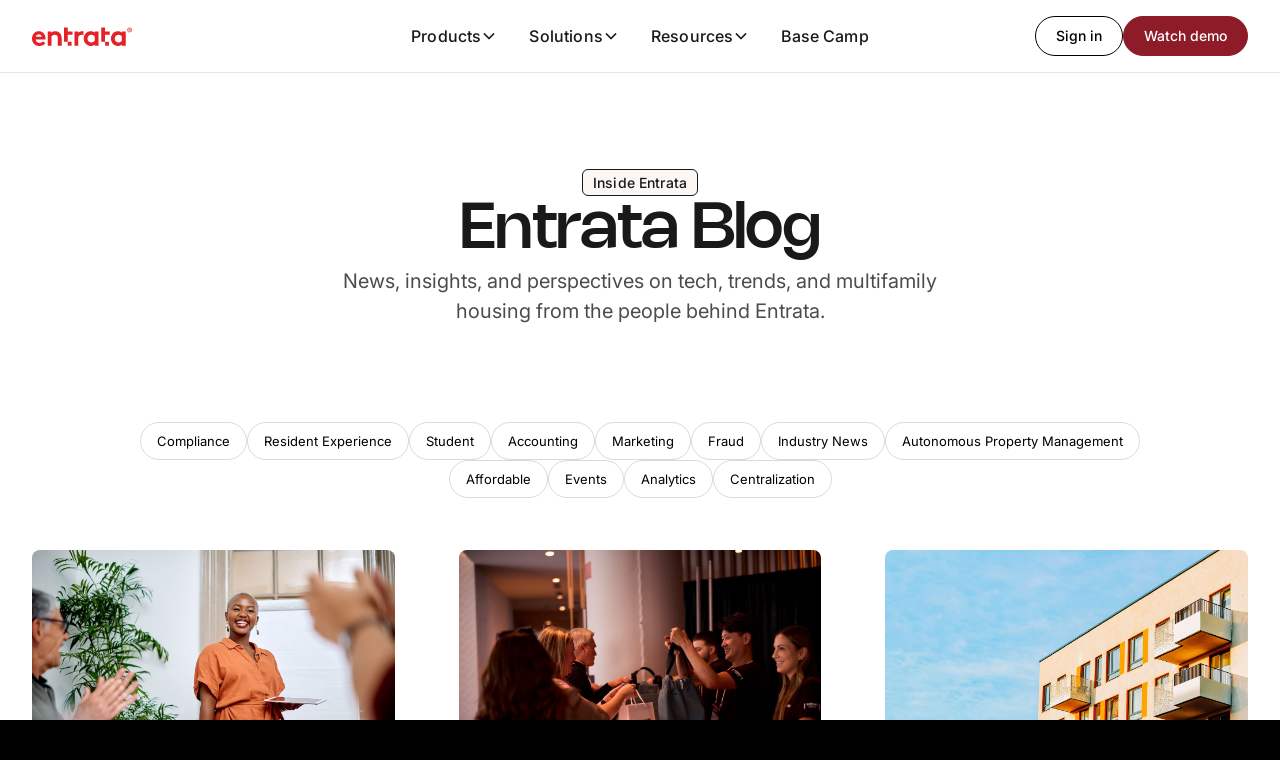

--- FILE ---
content_type: text/html
request_url: https://www.entrata.com/blog
body_size: 76834
content:
<!DOCTYPE html><!-- Last Published: Fri Jan 16 2026 21:46:45 GMT+0000 (Coordinated Universal Time) --><html data-wf-domain="www.entrata.com" data-wf-page="66b25cad9398f590ab703d34" data-wf-site="66b25cad9398f590ab703ccf" data-wf-intellimize-customer-id="117238207" lang="en"><head><meta charset="utf-8"/><title>The Entrata Blog</title><meta content="Read the Entrata Blog for property management insights, product updates, and industry trends. Explore tips and resources to run communities more efficiently." name="description"/><meta content="The Entrata Blog" property="og:title"/><meta content="Read the Entrata Blog for property management insights, product updates, and industry trends. Explore tips and resources to run communities more efficiently." property="og:description"/><meta content="https://cdn.prod.website-files.com/66b25cad9398f590ab703ccf/68c4415abdffd2bf7f0c8aa3_48328a30da60a630e38158ebcdf32d87_Blog.jpg" property="og:image"/><meta content="The Entrata Blog" property="twitter:title"/><meta content="Read the Entrata Blog for property management insights, product updates, and industry trends. Explore tips and resources to run communities more efficiently." property="twitter:description"/><meta property="og:type" content="website"/><meta content="summary_large_image" name="twitter:card"/><meta content="width=device-width, initial-scale=1" name="viewport"/><link href="https://cdn.prod.website-files.com/66b25cad9398f590ab703ccf/css/entrata-staging.shared.f89542cf4.min.css" rel="stylesheet" type="text/css" integrity="sha384-+JVCz0+56DOWVtqucJizNuZMMZ0hI9Mjge3hvdxwz8Tdv5qizJwSCNYTscNLlYYn" crossorigin="anonymous"/><link href="https://cdn.prod.website-files.com/66b25cad9398f590ab703ccf/css/entrata-staging.66b25cad9398f590ab703d34-2ba39f7e3.min.css" rel="stylesheet" type="text/css" integrity="sha384-8bJGCyblKbKLqSWpWKZUwsXo7DFSyXUn+pzXg/tRalXqRt5jSwqWxddcYFtO6+l4" crossorigin="anonymous"/><link href="https://fonts.googleapis.com" rel="preconnect"/><link href="https://fonts.gstatic.com" rel="preconnect" crossorigin="anonymous"/><script src="https://ajax.googleapis.com/ajax/libs/webfont/1.6.26/webfont.js" type="text/javascript"></script><script type="text/javascript">WebFont.load({  google: {    families: ["Lato:100,100italic,300,300italic,400,400italic,700,700italic,900,900italic","PT Serif:400,400italic,700,700italic"]  }});</script><script src="https://use.typekit.net/xij0byq.js" type="text/javascript"></script><script type="text/javascript">try{Typekit.load();}catch(e){}</script><script type="text/javascript">!function(o,c){var n=c.documentElement,t=" w-mod-";n.className+=t+"js",("ontouchstart"in o||o.DocumentTouch&&c instanceof DocumentTouch)&&(n.className+=t+"touch")}(window,document);</script><link href="https://cdn.prod.website-files.com/65eabd7598741e6a15fc75c2/660fd16e94dbd2f4e3e17bd0_favicon-5.png" rel="shortcut icon" type="image/x-icon"/><link href="https://cdn.prod.website-files.com/65eabd7598741e6a15fc75c2/660fd1776a5da038751bf803_favicon-1.png" rel="apple-touch-icon"/><link href="https://www.entrata.com/blog" rel="canonical"/><script type="application/ld+json">
{
  "@context": "https://schema.org",
  "@type": "WebPage",
  "name": "Blog Page",
  "description": "Read the Entrata Blog for property management insights, product updates, and industry trends. Explore tips and resources to run communities more efficiently.",
  "url": "/blog",
  "inLanguage": "en",
  "isPartOf": {
    "@type": "WebSite",
    "name": "Entrata",
    "url": "https://www.entrata.com"
  },
  "about": {
    "@type": "SoftwareApplication",
    "name": "Entrata",
    "applicationCategory": "BusinessApplication",
    "description": "Property management software platform for multifamily, student, affordable, military, commercial, and manufactured housing.",
    "provider": {
      "@type": "Organization",
      "name": "Entrata",
      "telephone": "1-800-700-2097",
      "email": "sales@entrata.com"
    }
  }
}
</script><style>.anti-flicker, .anti-flicker * {visibility: hidden !important; opacity: 0 !important;}</style><style>[data-wf-hidden-variation], [data-wf-hidden-variation] * {
        display: none !important;
      }</style><script type="text/javascript">if (localStorage.getItem('intellimize_data_tracking_type') !== 'disabled') { localStorage.setItem('intellimize_opt_out_117238207', 'true'); } if (localStorage.getItem('intellimize_data_tracking_type') !== 'disabled') { localStorage.setItem('intellimize_data_tracking_type', 'disabled'); }</script><script type="text/javascript">(function(e){var s={r:[]};e.wf={r:s.r,ready:t=>{s.r.push(t)}}})(window)</script><script type="text/javascript">(function(e,t,p){var n=document.documentElement,s={p:[],r:[]},u={p:s.p,r:s.r,push:function(e){s.p.push(e)},ready:function(e){s.r.push(e)}};e.intellimize=u,n.className+=" "+p,setTimeout(function(){n.className=n.className.replace(RegExp(" ?"+p),"")},t)})(window, 4000, 'anti-flicker')</script><link href="https://cdn.intellimize.co/snippet/117238207.js" rel="preload" as="script"/><script type="text/javascript">var wfClientScript=document.createElement("script");wfClientScript.src="https://cdn.intellimize.co/snippet/117238207.js",wfClientScript.async=!0,wfClientScript.onerror=function(){document.documentElement.className=document.documentElement.className.replace(RegExp(" ?anti-flicker"),"")},document.head.appendChild(wfClientScript);</script><link href="https://api.intellimize.co" rel="preconnect" crossorigin="true"/><link href="https://log.intellimize.co" rel="preconnect" crossorigin="true"/><link href="https://117238207.intellimizeio.com" rel="preconnect"/><script async src="https://cmp.osano.com/16BPzSUq1lyA8xOCc/4de321a4-fa85-4162-9f1e-e4ccf69b457a/osano.js"></script>

<script>!function(){const o=window.location.hostname,t=window.location.pathname.toLowerCase(),e="entrata_locale_opt_out";if(["/resources","/resource","/webinars","/guides","/case-studies","/courses","/blog"].some((o=>t.includes(o))))return;const a=(n="stay_on_dot_com",new URLSearchParams(window.location.search).get(n));var n;if(a&&"true"===a.toLowerCase())try{localStorage.setItem(e,"true")}catch(o){}o.endsWith("entrata.ca")||o.endsWith("entrata.co.uk")||"true"!==localStorage.getItem(e)&&fetch("https://api.country.is").then((o=>o.json())).then((o=>{const t=o.country;"CA"===t?window.location.href="https://www.entrata.ca"+window.location.pathname+window.location.search:"GB"===t&&(window.location.href="https://www.entrata.co.uk"+window.location.pathname+window.location.search)})).catch((o=>{console.error("Geolocation lookup failed",o)}))}();</script>

<!-- Start VWO Async SmartCode -->
<link rel="preconnect" href="https://dev.visualwebsiteoptimizer.com" />
<script type='text/javascript' id='vwoCode'>
window._vwo_code ||
(function () {
var w=window,
d=document;
if (d.URL.indexOf('__vwo_disable__') > -1 || w._vwo_code) {
return;
}
var account_id=776464,
version=2.2,
settings_tolerance=2000,
hide_element='body',
background_color='white',
hide_element_style = 'opacity:0 !important;filter:alpha(opacity=0) !important;background:' + background_color + ' !important;transition:none !important;',
/* DO NOT EDIT BELOW THIS LINE */
f=!1,v=d.querySelector('#vwoCode'),cc={};try{var e=JSON.parse(localStorage.getItem('_vwo_'+account_id+'_config'));cc=e&&'object'==typeof e?e:{}}catch(e){}function r(t){try{return decodeURIComponent(t)}catch(e){return t}}var s=function(){var e={combination:[],combinationChoose:[],split:[],exclude:[],uuid:null,consent:null,optOut:null},t=d.cookie||'';if(!t)return e;for(var n,i,o=/(?:^|;\s*)(?:(_vis_opt_exp_(\d+)_combi=([^;]*))|(_vis_opt_exp_(\d+)_combi_choose=([^;]*))|(_vis_opt_exp_(\d+)_split=([^:;]*))|(_vis_opt_exp_(\d+)_exclude=[^;]*)|(_vis_opt_out=([^;]*))|(_vwo_global_opt_out=[^;]*)|(_vwo_uuid=([^;]*))|(_vwo_consent=([^;]*)))/g;null!==(n=o.exec(t));)try{n[1]?e.combination.push({id:n[2],value:r(n[3])}):n[4]?e.combinationChoose.push({id:n[5],value:r(n[6])}):n[7]?e.split.push({id:n[8],value:r(n[9])}):n[10]?e.exclude.push({id:n[11]}):n[12]?e.optOut=r(n[13]):n[14]?e.optOut=!0:n[15]?e.uuid=r(n[16]):n[17]&&(i=r(n[18]),e.consent=i&&3<=i.length?i.substring(0,3):null)}catch(e){}return e}();function i(){var e=function(){if(w.VWO&&Array.isArray(w.VWO))for(var e=0;e<w.VWO.length;e++){var t=w.VWO[e];if(Array.isArray(t)&&('setVisitorId'===t[0]||'setSessionId'===t[0]))return!0}return!1}(),t='a='+account_id+'&u='+encodeURIComponent(w._vis_opt_url||d.URL)+'&vn='+version+'&ph=1'+('undefined'!=typeof platform?'&p='+platform:'')+'&st='+w.performance.now();e||((n=function(){var e,t=[],n={},i=w.VWO&&w.VWO.appliedCampaigns||{};for(e in i){var o=i[e]&&i[e].v;o&&(t.push(e+'-'+o+'-1'),n[e]=!0)}if(s&&s.combination)for(var r=0;r<s.combination.length;r++){var a=s.combination[r];n[a.id]||t.push(a.id+'-'+a.value)}return t.join('|')}())&&(t+='&c='+n),(n=function(){var e=[],t={};if(s&&s.combinationChoose)for(var n=0;n<s.combinationChoose.length;n++){var i=s.combinationChoose[n];e.push(i.id+'-'+i.value),t[i.id]=!0}if(s&&s.split)for(var o=0;o<s.split.length;o++)t[(i=s.split[o]).id]||e.push(i.id+'-'+i.value);return e.join('|')}())&&(t+='&cc='+n),(n=function(){var e={},t=[];if(w.VWO&&Array.isArray(w.VWO))for(var n=0;n<w.VWO.length;n++){var i=w.VWO[n];if(Array.isArray(i)&&'setVariation'===i[0]&&i[1]&&Array.isArray(i[1]))for(var o=0;o<i[1].length;o++){var r,a=i[1][o];a&&'object'==typeof a&&(r=a.e,a=a.v,r&&a&&(e[r]=a))}}for(r in e)t.push(r+'-'+e[r]);return t.join('|')}())&&(t+='&sv='+n)),s&&s.optOut&&(t+='&o='+s.optOut);var n=function(){var e=[],t={};if(s&&s.exclude)for(var n=0;n<s.exclude.length;n++){var i=s.exclude[n];t[i.id]||(e.push(i.id),t[i.id]=!0)}return e.join('|')}();return n&&(t+='&e='+n),s&&s.uuid&&(t+='&id='+s.uuid),s&&s.consent&&(t+='&consent='+s.consent),w.name&&-1<w.name.indexOf('_vis_preview')&&(t+='&pM=true'),w.VWO&&w.VWO.ed&&(t+='&ed='+w.VWO.ed),t}code={nonce:v&&v.nonce,library_tolerance:function(){return'undefined'!=typeof library_tolerance?library_tolerance:void 0},settings_tolerance:function(){return cc.sT||settings_tolerance},hide_element_style:function(){return'{'+(cc.hES||hide_element_style)+'}'},hide_element:function(){return performance.getEntriesByName('first-contentful-paint')[0]?'':'string'==typeof cc.hE?cc.hE:hide_element},getVersion:function(){return version},finish:function(e){var t;f||(f=!0,(t=d.getElementById('_vis_opt_path_hides'))&&t.parentNode.removeChild(t),e&&((new Image).src='https://dev.visualwebsiteoptimizer.com/ee.gif?a='+account_id+e))},finished:function(){return f},addScript:function(e){var t=d.createElement('script');t.type='text/javascript',e.src?t.src=e.src:t.text=e.text,v&&t.setAttribute('nonce',v.nonce),d.getElementsByTagName('head')[0].appendChild(t)},load:function(e,t){t=t||{};var n=new XMLHttpRequest;n.open('GET',e,!0),n.withCredentials=!t.dSC,n.responseType=t.responseType||'text',n.onload=function(){if(t.onloadCb)return t.onloadCb(n,e);200===n.status?_vwo_code.addScript({text:n.responseText}):_vwo_code.finish('&e=loading_failure:'+e)},n.onerror=function(){if(t.onerrorCb)return t.onerrorCb(e);_vwo_code.finish('&e=loading_failure:'+e)},n.send()},init:function(){var e,t=this.settings_tolerance();w._vwo_settings_timer=setTimeout(function(){_vwo_code.finish()},t),'body'!==this.hide_element()?(n=d.createElement('style'),e=(t=this.hide_element())?t+this.hide_element_style():'',t=d.getElementsByTagName('head')[0],n.setAttribute('id','_vis_opt_path_hides'),v&&n.setAttribute('nonce',v.nonce),n.setAttribute('type','text/css'),n.styleSheet?n.styleSheet.cssText=e:n.appendChild(d.createTextNode(e)),t.appendChild(n)):(n=d.getElementsByTagName('head')[0],(e=d.createElement('div')).style.cssText='z-index: 2147483647 !important;position: fixed !important;left: 0 !important;top: 0 !important;width: 100% !important;height: 100% !important;background:'+background_color+' !important;',e.setAttribute('id','_vis_opt_path_hides'),e.classList.add('_vis_hide_layer'),n.parentNode.insertBefore(e,n.nextSibling));var n='https://dev.visualwebsiteoptimizer.com/j.php?'+i();-1!==w.location.search.indexOf('_vwo_xhr')?this.addScript({src:n}):this.load(n+'&x=true',{l:1})}};w._vwo_code=code;code.init();})();
</script>
<!-- End VWO Async SmartCode -->

<!-- Start Google Tag Manager -->
<script defer>
  window.dataLayer = window.dataLayer || [];
  const gTagScript = document.createElement('script')
  gTagScript.async = true;
  gTagScript.src = 'https://www.googletagmanager.com/gtm.js?id=GTM-MJ525K'
  document.head.appendChild(gTagScript);
  function gtag(){dataLayer.push(arguments);}
  gtag('js', new Date());
  gtag('config', 'GTM-MJ525K', {'anonymize_ip' : true});
</script>



<link rel="preconnect" href="https://fonts.googleapis.com">

<link rel="preconnect" href="https://fonts.gstatic.com" crossorigin>

<!-- Swiper JS -->
<link rel="stylesheet" href="https://cdn.jsdelivr.net/npm/swiper@10/swiper-bundle.min.css" integrity="sha384-WDy11dc+3v52BOTt9WHuWenX6bjqGVBwYrU4XtgPIrneMtg1bXhpmWEZECSNrasO" crossorigin="anonymous" />
<script async src="https://cdn.jsdelivr.net/npm/swiper@10/swiper-bundle.min.js" integrity="sha384-UpSTlZpLDzenAXs6CRRa5gU7uk1xaEJy+7uIz+c0niFDR3yuAlqzV7w0SgZhmEX3" crossorigin="anonymous"></script>
  
<!-- Finsweet Accessibility -->
<script defer src="https://cdn.jsdelivr.net/npm/@finsweet/attributes-a11y@1/a11y.js" integrity="sha384-p90Kr3LcROw6nBuOYIn961HsQeg8W/ahWSmghyqVfOnY82fw/BzhuiBWUFwBqf+h" crossorigin="anonymous"></script>
  
<!-- Finsweet Attributes -->
<script async type="module"
src="https://cdn.jsdelivr.net/npm/@finsweet/attributes@2/attributes.js"
fs-attributes-auto
></script>

<!-- Qualified -->
<script>
(function(w,q){w['QualifiedObject']=q;w[q]=w[q]||function(){
(w[q].q=w[q].q||[]).push(arguments)};})(window,'qualified')
</script>

<!-- Marketo -->
<script src="//go.entrata.com/js/forms2/js/forms2.min.js"></script><script type="text/javascript">window.__WEBFLOW_CURRENCY_SETTINGS = {"currencyCode":"USD","symbol":"$","decimal":".","fractionDigits":2,"group":",","template":"{{wf {\"path\":\"symbol\",\"type\":\"PlainText\"} }} {{wf {\"path\":\"amount\",\"type\":\"CommercePrice\"} }} {{wf {\"path\":\"currencyCode\",\"type\":\"PlainText\"} }}","hideDecimalForWholeNumbers":false};</script></head><body><div class="page-wrapper"><div class="global-styles w-embed"><style>

/* Ensure all elements inherit the color from its parent */
body * {
    color: inherit;
}


/* 
Make the following elements inherit typography styles from the parent and not have hardcoded values. 
Important: You will not be able to style for example "All Links" in Designer with this CSS applied.
Uncomment this CSS to use it in the project. Leave this message for future hand-off.
*/
/*
a,
.w-input,
.w-select,
.w-tab-link,
.w-nav-link,
.w-slider-arrow-left,
.w-slider-arrow-right,
.w-dropdown-btn,
.w-dropdown-toggle,
.w-dropdown-link {
  color: inherit;
  text-decoration: inherit;
  font-size: inherit;
}

*/

/* Focus state style for keyboard navigation for the focusable elements */
*[tabindex]:focus-visible,
  input[type="file"]:focus-visible {
   outline: 0.125rem solid #4d65ff;
   outline-offset: 0.125rem;
}

/* Get rid of top margin on first element in any rich text element */
.w-richtext > :not(div):first-child, .w-richtext > div:first-child > :first-child {
  margin-top: 0 !important;
}

/* Get rid of bottom margin on last element in any rich text element */
.w-richtext>:last-child, .w-richtext ol li:last-child, .w-richtext ul li:last-child {
	margin-bottom: 0 !important;
}

/* Prevent all click and hover interaction with an element */
.pointer-events-off {
	pointer-events: none;
}

/* Enables all click and hover interaction with an element */
.pointer-events-on {
  pointer-events: auto;
}

/* Create a class of .div-square which maintains a 1:1 dimension of a div */
.div-square::after {
	content: "";
	display: block;
	padding-bottom: 100%;
}

/* Make sure containers never lose their center alignment */
.container-medium,.container-small, .container-large {
	margin-right: auto !important;
  margin-left: auto !important;
}


/* Apply "..." after 3 lines of text */
.text-style-3lines {
	display: -webkit-box;
	overflow: hidden;
	-webkit-line-clamp: 3;
	-webkit-box-orient: vertical;
}

/* Apply "..." after 2 lines of text */
.text-style-2lines {
	display: -webkit-box;
	overflow: hidden;
	-webkit-line-clamp: 2;
	-webkit-box-orient: vertical;
}

/* Adds inline flex display */
.display-inlineflex {
  display: inline-flex;
}

/* These classes are never overwritten */
.hide {
  display: none !important;
}

@media screen and (max-width: 991px) {
    .hide, .hide-tablet {
        display: none !important;
    }
}
  @media screen and (max-width: 767px) {
    .hide-mobile-landscape{
      display: none !important;
    }
}
  @media screen and (max-width: 479px) {
    .hide-mobile{
      display: none !important;
    }
}
 
.margin-0 {
  margin: 0rem !important;
}
  
.padding-0 {
  padding: 0rem !important;
}

.spacing-clean {
padding: 0rem !important;
margin: 0rem !important;
}

.margin-top {
  margin-right: 0rem !important;
  margin-bottom: 0rem !important;
  margin-left: 0rem !important;
}

.padding-top {
  padding-right: 0rem !important;
  padding-bottom: 0rem !important;
  padding-left: 0rem !important;
}
  
.margin-right {
  margin-top: 0rem !important;
  margin-bottom: 0rem !important;
  margin-left: 0rem !important;
}

.padding-right {
  padding-top: 0rem !important;
  padding-bottom: 0rem !important;
  padding-left: 0rem !important;
}

.margin-bottom {
  margin-top: 0rem !important;
  margin-right: 0rem !important;
  margin-left: 0rem !important;
}

.padding-bottom {
  padding-top: 0rem !important;
  padding-right: 0rem !important;
  padding-left: 0rem !important;
}

.margin-left {
  margin-top: 0rem !important;
  margin-right: 0rem !important;
  margin-bottom: 0rem !important;
}
  
.padding-left {
  padding-top: 0rem !important;
  padding-right: 0rem !important;
  padding-bottom: 0rem !important;
}
  
.margin-horizontal {
  margin-top: 0rem !important;
  margin-bottom: 0rem !important;
}

.padding-horizontal {
  padding-top: 0rem !important;
  padding-bottom: 0rem !important;
}

.margin-vertical {
  margin-right: 0rem !important;
  margin-left: 0rem !important;
}
  
.padding-vertical {
  padding-right: 0rem !important;
  padding-left: 0rem !important;
}

/* Apply "..." at 100% width */
.truncate-width { 
		width: 100%; 
    white-space: nowrap; 
    overflow: hidden; 
    text-overflow: ellipsis; 
}
/* Removes native scrollbar */
.no-scrollbar {
    -ms-overflow-style: none;
    overflow: -moz-scrollbars-none; 
}

.no-scrollbar::-webkit-scrollbar {
    display: none;
}

.text-color-gradient {

  --color-one: var(--_theme---gradient--gradient-1);
  --color-two: var(--_theme---gradient--gradient-2);
  --color-three: var(--_theme---gradient--gradient-3);
  
	background: linear-gradient(-45deg, 
    var(--color-one), 
    var(--color-two), 
    var(--color-three)
    );
	background-size: 400%;
  
	-webkit-background-clip: text;
	-webkit-text-fill-color: transparent;
  
}

.background-gradient {

  --color-one: var(--_theme---gradient--gradient-1);
  --color-two: var(--_theme---gradient--gradient-2);
  --color-three: var(--_theme---gradient--gradient-3);
  
	background: linear-gradient(-45deg, 
    var(--color-one), 
    var(--color-two), 
    var(--color-three),
    var(--color-one), 
    var(--color-two), 
    var(--color-three)
    );
	background-size: 400%;
  
}


@media (prefers-reduced-motion: no-preference) {

  /* Gradient Text Animation */
  .text-color-gradient,
  .background-gradient {
    animation: gradient_animation 6s ease-in-out infinite;
    -moz-animation: gradient_animation 6s ease-in-out infinite;
    -webkit-animation: gradient_animation 6s ease-in-out infinite;
  }

  @keyframes gradient_animation {
    0% { background-position: 0px 50%; }
    50% { background-position: 100% 50%; }
    100% { background-position: 0px 50%; }
  }
}

/* Keyframes for scrolling */
@keyframes carousel {
  0% {
    transform: translateX(0);
  }
  100% {
    transform: translateX(-50%);
  }
}


.text-rich-text > *:first-child {
  margin-top: 0;
}


.text-rich-text table {
  width: 100%;
  border-collapse: collapse;
  border-spacing: 0;
  margin: 2rem 0;
  font-family: Arial, sans-serif;
  font-size: 14px;
  border-radius: 6px;
  overflow: hidden;
}

.text-rich-text th,
.text-rich-text td {
  padding: 12px 16px; /* Cell padding */
  border: 1px solid #ccc; /* Light border */
  text-align: left;
  vertical-align: top;
}

.text-rich-text th {
  font-weight: bold;
}

.text-rich-text thead th {
  background-color: var(--secondary--tan);
  border-bottom: 1px solid black;
  font-weight: bold;
  text-align: center;
  font-family: var(--_theme---font--font-display);
  text-transform: uppercase;
}

.text-rich-text tbody tr:nth-child(odd) {
  background-color: #fafafa; /* Slight zebra striping for readability */
}


.text-rich-text table h1,
.text-rich-text table h2,
.text-rich-text table h3,
.text-rich-text table h4,
.text-rich-text table h5,
.text-rich-text table h6 {
  all: unset;
  display: block;        /* re-enable block layout after unset */
  font: inherit;         /* inherit font from table’s parent */
  line-height: inherit;  /* match surrounding text spacing */
  color: inherit;        /* ensure consistent color */
  margin: 0;             /* explicitly remove margin */
  padding: 0;            /* explicitly remove padding */
}



.text-rich-text ul ul,
.text-rich-text ol ol,
.text-rich-text ul ol,
.text-rich-text ol ul {
  margin-top: 0;
  margin-bottom: 0;
}

.text-rich-text blockquote::before {
  content: "“"; /* or use an icon or unicode character */
  font-size: 5rem;
  color: var(--_theme---border--border-accent);
  position: absolute;
  left: 1.25rem;
  top: 1rem;
  line-height: 1;
}

[data-element="rc-component"]:hover [data-element="rc-image"]{
  opacity: 0;
}

[data-element="rc-component"]:hover [data-element="rc-excerpt"]{
  top: 0;
}

[data-element="rc-excerpt"] {
	display: -webkit-box;
	overflow: hidden;
	-webkit-line-clamp: 3;
	-webkit-box-orient: vertical;
}

[data-remove-top-padding="true"] {
  padding-top: 0 !important;
}

[data-remove-top-margin="true"] {
  margin-top: 0 !important;
}

[data-remove-bottom-padding="true"] {
  padding-bottom: 0 !important;
}

[data-remove-bottom-margin="true"] {
  margin-bottom: 0 !important;
}


[data-text-align="left"] {
  text-align: left;
}

[data-text-align="center"] {
  text-align: center;
}

[data-overflow-visible="true"] {
  overflow: visible !important;
}

@media (min-width: 769px) {
  /* Default fallback to 3 columns */
  [data-element="feature-grid"] {
    display: grid;
    grid-template-columns: repeat(3, 1fr);
  }

  /* Dynamic overrides based on the data-columns attribute */
  [data-element="feature-grid"][data-columns="1"] {
    grid-template-columns: repeat(1, 1fr);
  }

  [data-element="feature-grid"][data-columns="2"] {
    grid-template-columns: repeat(2, 1fr);
  }

  [data-element="feature-grid"][data-columns="3"] {
    grid-template-columns: repeat(3, 1fr);
  }

  [data-element="feature-grid"][data-columns="4"] {
    grid-template-columns: repeat(4, 1fr);
  }

  [data-element="feature-grid"][data-columns="5"] {
    grid-template-columns: repeat(5, 1fr);
  }
}

.form_component input::placeholder {
  color: #747474 !important;
  opacity: 1;
}

.form_component textarea::placeholder {
  color: #747474 !important;
}

.form_component select:invalid {
  color: #747474 !important;
}

  div[id*="wistia_"][id$=".thumbnail"] {
    border-radius: 0 !important;
  }

.swiper-slide {
  height: auto !important;
}

input::placeholder {
  background: transparent !important;
}

.form_inline-wrapper:focus-within {
  box-shadow:
    var(--_dimension---backdrop--x-small-hover)
    var(--_dimension---backdrop--y-small-hover)
    0 /* ← zero blur */
    var(--_dimension---backdrop--size-small-hover) /* spread (enlargement) */
    var(--_theme---backdrop--backdrop-interactive);
}


[data-media-position="left"] {
  grid-column: 1 / 2; /* Start at column 1, end before column 2 */
  grid-row: 1 / 2;    /* Keep in the first row */
}

[data-element="container"]:has([data-wf--quote-layout--quote-orientation="left-aligned"]) {
  max-width: 90rem;
}

[data-aspect-ratio="unlocked"] {
  aspect-ratio: auto;
}


[data-fit="cover"] {
  object-fit: cover;
}

[data-fit="contain"] {
  object-fit: contain;
}

[data-fit="auto"] {
  object-fit: none;
  width: auto;
  height: auto;
}

[data-column-span="2"] {
  grid-column: span 2;
}

[data-column-span="3"] {
  grid-column: span 3;
}


.skip-link {
  position: absolute;
  top: -99999px;
  left: 0;
  padding: 0.5rem 1rem;
  background: #000;
  color: #fff;
  z-index: 1000;
  text-decoration: none;
  border-radius: 4px;
  transition: top 0.2s ease;
  white-space: nowrap; /* <-- prevents line breaks */
}

.skip-link:focus {
  top: 0;
}


</style>

<a href="#main" class="skip-link">Skip to main content</a>
<a href="#footer" class="skip-link">Skip to footer</a></div><div data-collapse="medium" data-animation="default" data-duration="400" data-w-id="3ac1575f-3fd3-6dc7-5b96-ca9b974269f2" data-easing="ease" data-easing2="ease" role="banner" class="nav_component w-nav"><div class="padding-global"><div class="container-large"><div class="nav_layout"><a href="/" data-wf-native-id-path="a5c6b2ce-700a-28bd-6b1a-df0f2eeba508:3ac1575f-3fd3-6dc7-5b96-ca9b974269f6" data-wf-ao-click-engagement-tracking="true" data-wf-element-id="3ac1575f-3fd3-6dc7-5b96-ca9b974269f6" data-wf-component-context="%5B%7B%22componentId%22%3A%223ac1575f-3fd3-6dc7-5b96-ca9b974269f2%22%2C%22instanceId%22%3A%22a5c6b2ce-700a-28bd-6b1a-df0f2eeba508%22%7D%5D" class="nav_logo-link w-nav-brand"><div data-wf--logo--color="contextual-default" class="logo_component w-embed"><svg xmlns="http://www.w3.org/2000/svg" width="100%" height="100%" viewBox="0 0 106 20" fill="none">
<path d="M14.0328 16.8219C12.5818 18.5538 10.1946 19.518 7.873 19.518C3.37949 19.518 0 16.4194 0 11.7106C0 7.52597 2.84589 3.875 7.31131 3.875C11.4584 3.875 14.4073 7.37619 14.4073 11.5608C14.4073 11.9633 14.3792 12.3659 14.3137 12.7029H3.90373C4.11905 14.8092 5.82284 16.2696 7.95725 16.2696C9.66104 16.2696 11.0185 15.3054 11.7393 14.5377L14.0328 16.8313V16.8219ZM10.2883 9.76337C10.1666 8.43404 8.95893 7.13279 7.31131 7.13279C5.66369 7.13279 4.27819 8.40595 4.09096 9.76337H10.2883Z" fill="currentColor"/>
<path d="M16.5701 19.1997V4.18393H20.4458V5.39156C21.5972 4.46477 23.0202 3.875 24.6865 3.875C26.7648 3.875 28.6464 4.80179 29.8915 6.29026C30.8838 7.46981 31.4361 8.98636 31.4361 11.5608V19.2091H27.4107V11.2518C27.4107 9.76337 27.0737 8.98636 26.512 8.43404C25.9878 7.90979 25.1827 7.60087 24.2465 7.60087C22.5427 7.60087 21.1479 8.6868 20.5956 9.45444V19.2091H16.5701V19.1997Z" fill="currentColor"/>
<path d="M70.4828 19.2003H66.6071V17.9927C65.3714 19.0412 63.9485 19.5092 62.4319 19.5092C60.2039 19.5092 58.0976 18.5169 56.7682 16.9723C55.5887 15.6055 54.8491 13.7519 54.8491 11.7018C54.8491 7.27379 58.135 3.86621 62.226 3.86621C63.9297 3.86621 65.4463 4.41854 66.6258 5.38277V4.17514H70.5015V19.2003H70.4828ZM66.4573 9.44565C65.6242 8.33163 64.2855 7.59208 62.7408 7.59208C60.3817 7.59208 58.8652 9.53926 58.8652 11.7111C58.8652 14.0702 60.569 15.8021 62.8251 15.8021C64.3417 15.8021 65.671 15.0625 66.448 13.9392V9.44565H66.4573Z" fill="currentColor"/>
<path d="M99.2972 19.2003H95.4216V17.9927C94.1859 19.0412 92.7629 19.5092 91.2464 19.5092C89.0183 19.5092 86.912 18.5169 85.5827 16.9723C84.4031 15.6055 83.6636 13.7519 83.6636 11.7018C83.6636 7.27379 86.9494 3.86621 91.0404 3.86621C92.7442 3.86621 94.2608 4.41854 95.4403 5.38277V4.17514H99.3159V19.2003H99.2972ZM95.2718 9.44565C94.4386 8.33163 93.0999 7.59208 91.5553 7.59208C89.1962 7.59208 87.6796 9.53926 87.6796 11.7111C87.6796 14.0702 89.3834 15.8021 91.6395 15.8021C93.1561 15.8021 94.4854 15.0625 95.2624 13.9392V9.44565H95.2718Z" fill="currentColor"/>
<path d="M54.6899 3.9967C54.2593 3.93117 53.9129 3.875 53.3232 3.875C51.4977 3.875 49.8501 4.58647 48.9607 5.70049V4.18393H45.0851V19.2091H49.1105V9.76337C49.6067 8.86466 51.0015 7.5915 52.7615 7.5915C53.3512 7.5915 53.9317 7.67576 54.2219 7.75065L54.6899 7.84426V4.00606V3.9967Z" fill="currentColor"/>
<path d="M41.9489 15.0908H37.9141V19.2099H41.9489V15.0908Z" fill="currentColor"/>
<path d="M33.8792 15.0907H37.9046V7.59215H42.8662V4.18458H37.9046V0H33.8792V15.0907Z" fill="currentColor"/>
<path d="M81.5382 15.0908H77.5034V19.2099H81.5382V15.0908Z" fill="currentColor"/>
<path d="M73.4688 15.0907H77.5036V7.59215H82.4558V4.18458H77.5036V0H73.4688V15.0907Z" fill="currentColor"/>
<path d="M100.926 2.53696C100.926 1.13274 102.04 0 103.463 0C104.886 0 106 1.13274 106 2.53696C106 3.94118 104.886 5.07392 103.463 5.07392C102.04 5.07392 100.926 3.94118 100.926 2.53696ZM103.463 4.53095C104.558 4.53095 105.429 3.63225 105.429 2.53696C105.429 1.44167 104.558 0.542965 103.463 0.542965C102.368 0.542965 101.497 1.44167 101.497 2.53696C101.497 3.63225 102.368 4.53095 103.463 4.53095ZM103.117 2.73355V3.82884H102.527V1.23571H103.519C103.847 1.23571 104.025 1.31061 104.165 1.44167C104.324 1.58209 104.427 1.78804 104.427 2.02208C104.427 2.2842 104.296 2.49951 104.1 2.62121C104.053 2.65866 103.997 2.67738 103.94 2.6961L104.717 3.82884H104.072L103.351 2.73355H103.126H103.117ZM103.538 2.25611C103.669 2.25611 103.744 2.22803 103.791 2.17186C103.819 2.13442 103.837 2.08761 103.837 2.03144C103.837 1.96591 103.819 1.9191 103.791 1.88166C103.744 1.82549 103.678 1.78804 103.538 1.78804H103.117V2.26548H103.538V2.25611Z" fill="currentColor"/>
</svg></div></a><nav role="navigation" id="w-node-_3ac1575f-3fd3-6dc7-5b96-ca9b974269f8-974269f2" class="nav_menu w-nav-menu"><div data-delay="300" data-hover="true" data-w-id="3ac1575f-3fd3-6dc7-5b96-ca9b974269f9" class="nav_dropdown w-dropdown"><div data-wf-native-id-path="a5c6b2ce-700a-28bd-6b1a-df0f2eeba508:3ac1575f-3fd3-6dc7-5b96-ca9b974269fa" data-wf-ao-click-engagement-tracking="true" data-wf-element-id="3ac1575f-3fd3-6dc7-5b96-ca9b974269fa" data-wf-component-context="%5B%7B%22componentId%22%3A%223ac1575f-3fd3-6dc7-5b96-ca9b974269f2%22%2C%22instanceId%22%3A%22a5c6b2ce-700a-28bd-6b1a-df0f2eeba508%22%7D%5D" class="nav_link w-dropdown-toggle"><div>Products</div><div class="dropdown-chevron w-embed"><svg width=" 100%" height=" 100%" viewBox="0 0 16 16" fill="none" xmlns="http://www.w3.org/2000/svg">
<path fill-rule="evenodd" clip-rule="evenodd" d="M2.55806 6.29544C2.46043 6.19781 2.46043 6.03952 2.55806 5.94189L3.44195 5.058C3.53958 4.96037 3.69787 4.96037 3.7955 5.058L8.00001 9.26251L12.2045 5.058C12.3021 4.96037 12.4604 4.96037 12.5581 5.058L13.4419 5.94189C13.5396 6.03952 13.5396 6.19781 13.4419 6.29544L8.17678 11.5606C8.07915 11.6582 7.92086 11.6582 7.82323 11.5606L2.55806 6.29544Z" fill="currentColor"/>
</svg></div></div><nav class="nav_dropdown-body w-dropdown-list"><div class="padding-global"><div class="container-large"><div class="nav_dropdown-content"><div class="nav_dropdown-columns"><div id="w-node-_3ac1575f-3fd3-6dc7-5b96-ca9b97426a03-974269f2" data-current="Property Management" data-easing="ease" data-duration-in="0" data-duration-out="0" class="dropdown_tabs w-tabs"><div id="w-node-_3ac1575f-3fd3-6dc7-5b96-ca9b97426a04-974269f2" class="dropdown_tabs-menu w-tab-menu"><a data-w-tab="Property Management" class="dropdown_tab-link w-inline-block w-tab-link w--current"><div class="dropdown_link-icon-wrapper is-tab"><div class="icon w-embed"><svg width="100%" height="100%" viewBox="0 0 21 24" fill="none" xmlns="http://www.w3.org/2000/svg">
<g clip-path="url(#clip0_756_737)">
<path d="M10.2662 23.3153L0 17.611V6.20428L10.2662 11.9086V23.3153Z" fill="#AB191D"/>
<path d="M10.2662 11.9086V23.3153L20.5325 17.611V6.20428L10.2662 11.9086Z" fill="#E42127"/>
<path d="M10.2662 11.9086L20.5325 6.20431L10.2662 0.5L0 6.20431L10.2662 11.9086Z" fill="#F4A6A9"/>
</g>
<defs>
<clipPath id="clip0_756_737">
<rect width="20.5325" height="22.8153" fill="white" transform="translate(0 0.5)"/>
</clipPath>
</defs>
</svg></div></div><div>Property Operations</div></a><a data-w-tab="AI &amp; Automation" class="dropdown_tab-link w-inline-block w-tab-link"><div class="dropdown_link-icon-wrapper is-tab"><div class="icon w-embed"><svg width="68" height="76" viewBox="0 0 68 76" fill="none" xmlns="http://www.w3.org/2000/svg">
<path d="M34 37.7828V0.00570703L0 18.8974V56.6744L34 37.7828Z" fill="url(#paint0_linear_2626_250)"/>
<path d="M34 37.7828L68 56.6746V18.8975L34 0.00570703V37.7828Z" fill="url(#paint1_linear_2626_250)"/>
<path d="M68 56.667L34 75.5587L0 56.667L34 37.7754L68 56.667Z" fill="url(#paint2_linear_2626_250)"/>
<path d="M34 37.7828L68 18.8917L34 0L0 18.8917L34 37.7828Z" fill="url(#paint3_linear_2626_250)"/>
<path d="M34 37.7862V75.5633L68 56.6716V18.8945L34 37.7862Z" fill="url(#paint4_linear_2626_250)"/>
<path d="M34 75.5633L0 56.6716V18.8945L34 37.7862V75.5633Z" fill="url(#paint5_linear_2626_250)"/>
<path d="M34 37.7828L68 18.8917L34 0L0 18.8917L34 37.7828Z" fill="url(#paint6_radial_2626_250)"/>
<path d="M34 37.7862V75.5633L68 56.6716V18.8945L34 37.7862Z" fill="url(#paint7_radial_2626_250)"/>
<path d="M34 75.5633L0 56.6716V18.8945L34 37.7862V75.5633Z" fill="url(#paint8_radial_2626_250)"/>
<defs>
<linearGradient id="paint0_linear_2626_250" x1="16.794" y1="9.11554" x2="31.3461" y2="63.6778" gradientUnits="userSpaceOnUse">
<stop stop-color="#9B6FF4"/>
<stop offset="1" stop-color="#5726BA"/>
</linearGradient>
<linearGradient id="paint1_linear_2626_250" x1="34" y1="0" x2="34" y2="75.5633" gradientUnits="userSpaceOnUse">
<stop stop-color="#2F6FF2"/>
<stop offset="1" stop-color="#2E469A"/>
</linearGradient>
<linearGradient id="paint2_linear_2626_250" x1="45.0565" y1="10.1508" x2="3.29052" y2="36.2515" gradientUnits="userSpaceOnUse">
<stop stop-color="#661175"/>
<stop offset="1" stop-color="#D975EB"/>
</linearGradient>
<linearGradient id="paint3_linear_2626_250" x1="43.502" y1="13.5969" x2="4.75767" y2="38.2556" gradientUnits="userSpaceOnUse">
<stop stop-color="#C454E0" stop-opacity="0.6"/>
<stop offset="1" stop-color="#D975EB"/>
</linearGradient>
<linearGradient id="paint4_linear_2626_250" x1="-1.29857" y1="24.1666" x2="53.3447" y2="71.6116" gradientUnits="userSpaceOnUse">
<stop stop-color="#9B6FF4"/>
<stop offset="1" stop-color="#7E5CDE" stop-opacity="0.65"/>
</linearGradient>
<linearGradient id="paint5_linear_2626_250" x1="1529.11" y1="37.7858" x2="1530.41" y2="37.7858" gradientUnits="userSpaceOnUse">
<stop stop-color="#E42127" stop-opacity="0.65"/>
<stop offset="1" stop-color="#E42127"/>
</linearGradient>
<radialGradient id="paint6_radial_2626_250" cx="0" cy="0" r="1" gradientUnits="userSpaceOnUse" gradientTransform="translate(37.8862 -12.9019) rotate(99.4601) scale(68.1514 53.7596)">
<stop offset="0.63" stop-color="white" stop-opacity="0"/>
<stop offset="1" stop-color="white" stop-opacity="0.55"/>
</radialGradient>
<radialGradient id="paint7_radial_2626_250" cx="0" cy="0" r="1" gradientUnits="userSpaceOnUse" gradientTransform="translate(-12.4229 32.0072) rotate(16.5036) scale(70.1145 104.038)">
<stop stop-color="white" stop-opacity="0.34"/>
<stop offset="0.56" stop-color="white" stop-opacity="0"/>
</radialGradient>
<radialGradient id="paint8_radial_2626_250" cx="0" cy="0" r="1" gradientUnits="userSpaceOnUse" gradientTransform="translate(22.9597 71.8172) rotate(-94.4) scale(24.3476 41.3695)">
<stop stop-color="white" stop-opacity="0.24"/>
<stop offset="1" stop-color="white" stop-opacity="0"/>
</radialGradient>
</defs>
</svg></div></div><div>AI &amp; Automation</div></a><a data-w-tab="Resident Experience" class="dropdown_tab-link w-inline-block w-tab-link"><div class="dropdown_link-icon-wrapper is-tab"><div class="icon w-embed"><svg width="100%" height="100%" viewBox="0 0 22 25" fill="none" xmlns="http://www.w3.org/2000/svg">
<g clip-path="url(#clip0_756_769)">
<path d="M11.244 25L0.487976 18.9965V6.99164L11.244 12.9951V25Z" fill="#004B37"/>
<path d="M11.244 12.9951V25L22 18.9965V6.99164L11.244 12.9951Z" fill="#3BAD54"/>
<path d="M11.244 12.9951L22 6.99166L11.244 0.98822L0.487976 6.99166L11.244 12.9951Z" fill="#6EFA8C"/>
</g>
<defs>
<clipPath id="clip0_756_769">
<rect width="21.512" height="24.0117" fill="white" transform="translate(0.487976 0.98822)"/>
</clipPath>
</defs>
</svg></div></div><div>Resident Experience</div></a><a data-w-tab="Analytics" class="dropdown_tab-link w-inline-block w-tab-link"><div class="dropdown_link-icon-wrapper is-tab"><div class="icon w-embed"><svg width="100%" height="100%" viewBox="0 0 21 24" fill="none" xmlns="http://www.w3.org/2000/svg">
<g clip-path="url(#clip0_756_783)">
<path d="M10.2662 23.3153L0 17.611V6.20428L10.2662 11.9086V23.3153Z" fill="#7D654E"/>
<path d="M10.2662 11.9086V23.3153L20.5325 17.611V6.20428L10.2662 11.9086Z" fill="#BD9975"/>
<path d="M10.2662 11.9086L20.5325 6.20431L10.2662 0.5L0 6.20431L10.2662 11.9086Z" fill="#FDCC9D"/>
</g>
<defs>
<clipPath id="clip0_756_783">
<rect width="20.5325" height="22.8153" fill="white" transform="translate(0 0.5)"/>
</clipPath>
</defs>
</svg></div></div><div>Analytics</div></a></div><div id="w-node-_3ac1575f-3fd3-6dc7-5b96-ca9b97426a11-974269f2" class="dropdown_tabs-content w-tab-content"><div data-w-tab="Property Management" class="dropdown_tab-pane w-tab-pane w--tab-active"><div class="nav_dropdown-columns is-tab-pane"><div class="nav_dropdown-column"><div class="dropdown_link-list"><a data-wf-native-id-path="a5c6b2ce-700a-28bd-6b1a-df0f2eeba508:3ac1575f-3fd3-6dc7-5b96-ca9b97426a16" data-wf-ao-click-engagement-tracking="true" data-wf-element-id="3ac1575f-3fd3-6dc7-5b96-ca9b97426a16" data-wf-component-context="%5B%7B%22componentId%22%3A%223ac1575f-3fd3-6dc7-5b96-ca9b974269f2%22%2C%22instanceId%22%3A%22a5c6b2ce-700a-28bd-6b1a-df0f2eeba508%22%7D%5D" href="/products/prospectportal" class="dropdown_link is-small w-inline-block"><div class="dropdown_link-icon-wrapper is-product"><div class="icon w-embed"><svg width="100%" height="100%" viewBox="0 0 21 24" fill="none" xmlns="http://www.w3.org/2000/svg">
<g clip-path="url(#clip0_756_737)">
<path d="M10.2662 23.3153L0 17.611V6.20428L10.2662 11.9086V23.3153Z" fill="#AB191D"/>
<path d="M10.2662 11.9086V23.3153L20.5325 17.611V6.20428L10.2662 11.9086Z" fill="#E42127"/>
<path d="M10.2662 11.9086L20.5325 6.20431L10.2662 0.5L0 6.20431L10.2662 11.9086Z" fill="#F4A6A9"/>
</g>
<defs>
<clipPath id="clip0_756_737">
<rect width="20.5325" height="22.8153" fill="white" transform="translate(0 0.5)"/>
</clipPath>
</defs>
</svg></div></div><div class="dropdown_link-heading">ProspectPortal</div></a><a data-wf-native-id-path="a5c6b2ce-700a-28bd-6b1a-df0f2eeba508:3ac1575f-3fd3-6dc7-5b96-ca9b97426a1b" data-wf-ao-click-engagement-tracking="true" data-wf-element-id="3ac1575f-3fd3-6dc7-5b96-ca9b97426a1b" data-wf-component-context="%5B%7B%22componentId%22%3A%223ac1575f-3fd3-6dc7-5b96-ca9b974269f2%22%2C%22instanceId%22%3A%22a5c6b2ce-700a-28bd-6b1a-df0f2eeba508%22%7D%5D" href="/products/leadmanager" class="dropdown_link is-small w-inline-block"><div class="dropdown_link-icon-wrapper is-product"><div class="icon w-embed"><svg width="100%" height="100%" viewBox="0 0 21 24" fill="none" xmlns="http://www.w3.org/2000/svg">
<g clip-path="url(#clip0_756_737)">
<path d="M10.2662 23.3153L0 17.611V6.20428L10.2662 11.9086V23.3153Z" fill="#AB191D"/>
<path d="M10.2662 11.9086V23.3153L20.5325 17.611V6.20428L10.2662 11.9086Z" fill="#E42127"/>
<path d="M10.2662 11.9086L20.5325 6.20431L10.2662 0.5L0 6.20431L10.2662 11.9086Z" fill="#F4A6A9"/>
</g>
<defs>
<clipPath id="clip0_756_737">
<rect width="20.5325" height="22.8153" fill="white" transform="translate(0 0.5)"/>
</clipPath>
</defs>
</svg></div></div><div class="dropdown_link-heading">LeadManager</div></a><a data-wf-native-id-path="a5c6b2ce-700a-28bd-6b1a-df0f2eeba508:3ac1575f-3fd3-6dc7-5b96-ca9b97426a20" data-wf-ao-click-engagement-tracking="true" data-wf-element-id="3ac1575f-3fd3-6dc7-5b96-ca9b97426a20" data-wf-component-context="%5B%7B%22componentId%22%3A%223ac1575f-3fd3-6dc7-5b96-ca9b974269f2%22%2C%22instanceId%22%3A%22a5c6b2ce-700a-28bd-6b1a-df0f2eeba508%22%7D%5D" href="/products/digital-marketing" class="dropdown_link is-small w-inline-block"><div class="dropdown_link-icon-wrapper is-product"><div class="icon w-embed"><svg width="100%" height="100%" viewBox="0 0 21 24" fill="none" xmlns="http://www.w3.org/2000/svg">
<g clip-path="url(#clip0_756_737)">
<path d="M10.2662 23.3153L0 17.611V6.20428L10.2662 11.9086V23.3153Z" fill="#AB191D"/>
<path d="M10.2662 11.9086V23.3153L20.5325 17.611V6.20428L10.2662 11.9086Z" fill="#E42127"/>
<path d="M10.2662 11.9086L20.5325 6.20431L10.2662 0.5L0 6.20431L10.2662 11.9086Z" fill="#F4A6A9"/>
</g>
<defs>
<clipPath id="clip0_756_737">
<rect width="20.5325" height="22.8153" fill="white" transform="translate(0 0.5)"/>
</clipPath>
</defs>
</svg></div></div><div class="dropdown_link-heading">Digital Marketing Bundle</div></a><a data-wf-native-id-path="a5c6b2ce-700a-28bd-6b1a-df0f2eeba508:3ac1575f-3fd3-6dc7-5b96-ca9b97426a25" data-wf-ao-click-engagement-tracking="true" data-wf-element-id="3ac1575f-3fd3-6dc7-5b96-ca9b97426a25" data-wf-component-context="%5B%7B%22componentId%22%3A%223ac1575f-3fd3-6dc7-5b96-ca9b974269f2%22%2C%22instanceId%22%3A%22a5c6b2ce-700a-28bd-6b1a-df0f2eeba508%22%7D%5D" href="/products/marketing-strategy" class="dropdown_link is-small hide w-inline-block"><div class="dropdown_link-icon-wrapper is-product"><div class="icon w-embed"><svg width="100%" height="100%" viewBox="0 0 21 24" fill="none" xmlns="http://www.w3.org/2000/svg">
<g clip-path="url(#clip0_756_737)">
<path d="M10.2662 23.3153L0 17.611V6.20428L10.2662 11.9086V23.3153Z" fill="#AB191D"/>
<path d="M10.2662 11.9086V23.3153L20.5325 17.611V6.20428L10.2662 11.9086Z" fill="#E42127"/>
<path d="M10.2662 11.9086L20.5325 6.20431L10.2662 0.5L0 6.20431L10.2662 11.9086Z" fill="#F4A6A9"/>
</g>
<defs>
<clipPath id="clip0_756_737">
<rect width="20.5325" height="22.8153" fill="white" transform="translate(0 0.5)"/>
</clipPath>
</defs>
</svg></div></div><div class="dropdown_link-heading">Marketing Strategy Hub</div></a><a data-wf-native-id-path="a5c6b2ce-700a-28bd-6b1a-df0f2eeba508:3ac1575f-3fd3-6dc7-5b96-ca9b97426a2a" data-wf-ao-click-engagement-tracking="true" data-wf-element-id="3ac1575f-3fd3-6dc7-5b96-ca9b97426a2a" data-wf-component-context="%5B%7B%22componentId%22%3A%223ac1575f-3fd3-6dc7-5b96-ca9b974269f2%22%2C%22instanceId%22%3A%22a5c6b2ce-700a-28bd-6b1a-df0f2eeba508%22%7D%5D" href="/products/reputationadvisor" class="dropdown_link is-small w-inline-block"><div class="dropdown_link-icon-wrapper is-product"><div class="icon w-embed"><svg width="100%" height="100%" viewBox="0 0 21 24" fill="none" xmlns="http://www.w3.org/2000/svg">
<g clip-path="url(#clip0_756_737)">
<path d="M10.2662 23.3153L0 17.611V6.20428L10.2662 11.9086V23.3153Z" fill="#AB191D"/>
<path d="M10.2662 11.9086V23.3153L20.5325 17.611V6.20428L10.2662 11.9086Z" fill="#E42127"/>
<path d="M10.2662 11.9086L20.5325 6.20431L10.2662 0.5L0 6.20431L10.2662 11.9086Z" fill="#F4A6A9"/>
</g>
<defs>
<clipPath id="clip0_756_737">
<rect width="20.5325" height="22.8153" fill="white" transform="translate(0 0.5)"/>
</clipPath>
</defs>
</svg></div></div><div class="dropdown_link-heading">ReputationAdvisor</div></a><a data-wf-native-id-path="a5c6b2ce-700a-28bd-6b1a-df0f2eeba508:3ac1575f-3fd3-6dc7-5b96-ca9b97426a2f" data-wf-ao-click-engagement-tracking="true" data-wf-element-id="3ac1575f-3fd3-6dc7-5b96-ca9b97426a2f" data-wf-component-context="%5B%7B%22componentId%22%3A%223ac1575f-3fd3-6dc7-5b96-ca9b974269f2%22%2C%22instanceId%22%3A%22a5c6b2ce-700a-28bd-6b1a-df0f2eeba508%22%7D%5D" href="/products/residentpay" class="dropdown_link is-small w-inline-block"><div class="dropdown_link-icon-wrapper is-product"><div class="icon w-embed"><svg width="100%" height="100%" viewBox="0 0 21 24" fill="none" xmlns="http://www.w3.org/2000/svg">
<g clip-path="url(#clip0_756_737)">
<path d="M10.2662 23.3153L0 17.611V6.20428L10.2662 11.9086V23.3153Z" fill="#AB191D"/>
<path d="M10.2662 11.9086V23.3153L20.5325 17.611V6.20428L10.2662 11.9086Z" fill="#E42127"/>
<path d="M10.2662 11.9086L20.5325 6.20431L10.2662 0.5L0 6.20431L10.2662 11.9086Z" fill="#F4A6A9"/>
</g>
<defs>
<clipPath id="clip0_756_737">
<rect width="20.5325" height="22.8153" fill="white" transform="translate(0 0.5)"/>
</clipPath>
</defs>
</svg></div></div><div class="dropdown_link-heading">ResidentPay</div></a><a data-wf-native-id-path="a5c6b2ce-700a-28bd-6b1a-df0f2eeba508:3ac1575f-3fd3-6dc7-5b96-ca9b97426a34" data-wf-ao-click-engagement-tracking="true" data-wf-element-id="3ac1575f-3fd3-6dc7-5b96-ca9b97426a34" data-wf-component-context="%5B%7B%22componentId%22%3A%223ac1575f-3fd3-6dc7-5b96-ca9b974269f2%22%2C%22instanceId%22%3A%22a5c6b2ce-700a-28bd-6b1a-df0f2eeba508%22%7D%5D" href="/products/residentverify" class="dropdown_link is-small w-inline-block"><div class="dropdown_link-icon-wrapper is-product"><div class="icon w-embed"><svg width="100%" height="100%" viewBox="0 0 21 24" fill="none" xmlns="http://www.w3.org/2000/svg">
<g clip-path="url(#clip0_756_737)">
<path d="M10.2662 23.3153L0 17.611V6.20428L10.2662 11.9086V23.3153Z" fill="#AB191D"/>
<path d="M10.2662 11.9086V23.3153L20.5325 17.611V6.20428L10.2662 11.9086Z" fill="#E42127"/>
<path d="M10.2662 11.9086L20.5325 6.20431L10.2662 0.5L0 6.20431L10.2662 11.9086Z" fill="#F4A6A9"/>
</g>
<defs>
<clipPath id="clip0_756_737">
<rect width="20.5325" height="22.8153" fill="white" transform="translate(0 0.5)"/>
</clipPath>
</defs>
</svg></div></div><div class="dropdown_link-heading">ResidentVerify</div></a><a data-wf-native-id-path="a5c6b2ce-700a-28bd-6b1a-df0f2eeba508:3ac1575f-3fd3-6dc7-5b96-ca9b97426a39" data-wf-ao-click-engagement-tracking="true" data-wf-element-id="3ac1575f-3fd3-6dc7-5b96-ca9b97426a39" data-wf-component-context="%5B%7B%22componentId%22%3A%223ac1575f-3fd3-6dc7-5b96-ca9b974269f2%22%2C%22instanceId%22%3A%22a5c6b2ce-700a-28bd-6b1a-df0f2eeba508%22%7D%5D" href="/products/access-connect" class="dropdown_link is-small w-inline-block"><div class="dropdown_link-icon-wrapper is-product"><div class="icon w-embed"><svg width="100%" height="100%" viewBox="0 0 21 24" fill="none" xmlns="http://www.w3.org/2000/svg">
<g clip-path="url(#clip0_756_737)">
<path d="M10.2662 23.3153L0 17.611V6.20428L10.2662 11.9086V23.3153Z" fill="#AB191D"/>
<path d="M10.2662 11.9086V23.3153L20.5325 17.611V6.20428L10.2662 11.9086Z" fill="#E42127"/>
<path d="M10.2662 11.9086L20.5325 6.20431L10.2662 0.5L0 6.20431L10.2662 11.9086Z" fill="#F4A6A9"/>
</g>
<defs>
<clipPath id="clip0_756_737">
<rect width="20.5325" height="22.8153" fill="white" transform="translate(0 0.5)"/>
</clipPath>
</defs>
</svg></div></div><div class="dropdown_link-heading">Access Connect</div></a></div></div><div class="nav_dropdown-column"><div class="dropdown_link-list"><a data-wf-native-id-path="a5c6b2ce-700a-28bd-6b1a-df0f2eeba508:3ac1575f-3fd3-6dc7-5b96-ca9b97426a40" data-wf-ao-click-engagement-tracking="true" data-wf-element-id="3ac1575f-3fd3-6dc7-5b96-ca9b97426a40" data-wf-component-context="%5B%7B%22componentId%22%3A%223ac1575f-3fd3-6dc7-5b96-ca9b974269f2%22%2C%22instanceId%22%3A%22a5c6b2ce-700a-28bd-6b1a-df0f2eeba508%22%7D%5D" href="/products/message-center" class="dropdown_link is-small w-inline-block"><div class="dropdown_link-icon-wrapper is-product"><div class="icon w-embed"><svg width="100%" height="100%" viewBox="0 0 21 24" fill="none" xmlns="http://www.w3.org/2000/svg">
<g clip-path="url(#clip0_756_737)">
<path d="M10.2662 23.3153L0 17.611V6.20428L10.2662 11.9086V23.3153Z" fill="#AB191D"/>
<path d="M10.2662 11.9086V23.3153L20.5325 17.611V6.20428L10.2662 11.9086Z" fill="#E42127"/>
<path d="M10.2662 11.9086L20.5325 6.20431L10.2662 0.5L0 6.20431L10.2662 11.9086Z" fill="#F4A6A9"/>
</g>
<defs>
<clipPath id="clip0_756_737">
<rect width="20.5325" height="22.8153" fill="white" transform="translate(0 0.5)"/>
</clipPath>
</defs>
</svg></div></div><div class="dropdown_link-heading">Message Center</div></a><a data-wf-native-id-path="a5c6b2ce-700a-28bd-6b1a-df0f2eeba508:3ac1575f-3fd3-6dc7-5b96-ca9b97426a45" data-wf-ao-click-engagement-tracking="true" data-wf-element-id="3ac1575f-3fd3-6dc7-5b96-ca9b97426a45" data-wf-component-context="%5B%7B%22componentId%22%3A%223ac1575f-3fd3-6dc7-5b96-ca9b974269f2%22%2C%22instanceId%22%3A%22a5c6b2ce-700a-28bd-6b1a-df0f2eeba508%22%7D%5D" href="/products/facility-management" class="dropdown_link is-small w-inline-block"><div class="dropdown_link-icon-wrapper is-product"><div class="icon w-embed"><svg width="100%" height="100%" viewBox="0 0 21 24" fill="none" xmlns="http://www.w3.org/2000/svg">
<g clip-path="url(#clip0_756_737)">
<path d="M10.2662 23.3153L0 17.611V6.20428L10.2662 11.9086V23.3153Z" fill="#AB191D"/>
<path d="M10.2662 11.9086V23.3153L20.5325 17.611V6.20428L10.2662 11.9086Z" fill="#E42127"/>
<path d="M10.2662 11.9086L20.5325 6.20431L10.2662 0.5L0 6.20431L10.2662 11.9086Z" fill="#F4A6A9"/>
</g>
<defs>
<clipPath id="clip0_756_737">
<rect width="20.5325" height="22.8153" fill="white" transform="translate(0 0.5)"/>
</clipPath>
</defs>
</svg></div></div><div class="dropdown_link-heading">Facilities Management</div></a><a data-wf-native-id-path="a5c6b2ce-700a-28bd-6b1a-df0f2eeba508:02d31fa5-7d29-243a-4af0-d47d276b3a6c" data-wf-ao-click-engagement-tracking="true" data-wf-element-id="02d31fa5-7d29-243a-4af0-d47d276b3a6c" data-wf-component-context="%5B%7B%22componentId%22%3A%223ac1575f-3fd3-6dc7-5b96-ca9b974269f2%22%2C%22instanceId%22%3A%22a5c6b2ce-700a-28bd-6b1a-df0f2eeba508%22%7D%5D" href="/products/facilities-pro" class="dropdown_link is-small w-inline-block"><div class="dropdown_link-icon-wrapper is-product"><div class="icon w-embed"><svg width="100%" height="100%" viewBox="0 0 21 24" fill="none" xmlns="http://www.w3.org/2000/svg">
<g clip-path="url(#clip0_756_737)">
<path d="M10.2662 23.3153L0 17.611V6.20428L10.2662 11.9086V23.3153Z" fill="#AB191D"/>
<path d="M10.2662 11.9086V23.3153L20.5325 17.611V6.20428L10.2662 11.9086Z" fill="#E42127"/>
<path d="M10.2662 11.9086L20.5325 6.20431L10.2662 0.5L0 6.20431L10.2662 11.9086Z" fill="#F4A6A9"/>
</g>
<defs>
<clipPath id="clip0_756_737">
<rect width="20.5325" height="22.8153" fill="white" transform="translate(0 0.5)"/>
</clipPath>
</defs>
</svg></div></div><div class="dropdown_link-heading">Facilities Pro</div></a><a data-wf-native-id-path="a5c6b2ce-700a-28bd-6b1a-df0f2eeba508:3ac1575f-3fd3-6dc7-5b96-ca9b97426a4a" data-wf-ao-click-engagement-tracking="true" data-wf-element-id="3ac1575f-3fd3-6dc7-5b96-ca9b97426a4a" data-wf-component-context="%5B%7B%22componentId%22%3A%223ac1575f-3fd3-6dc7-5b96-ca9b974269f2%22%2C%22instanceId%22%3A%22a5c6b2ce-700a-28bd-6b1a-df0f2eeba508%22%7D%5D" href="/products/sitetablet" class="dropdown_link is-small w-inline-block"><div class="dropdown_link-icon-wrapper is-product"><div class="icon w-embed"><svg width="100%" height="100%" viewBox="0 0 21 24" fill="none" xmlns="http://www.w3.org/2000/svg">
<g clip-path="url(#clip0_756_737)">
<path d="M10.2662 23.3153L0 17.611V6.20428L10.2662 11.9086V23.3153Z" fill="#AB191D"/>
<path d="M10.2662 11.9086V23.3153L20.5325 17.611V6.20428L10.2662 11.9086Z" fill="#E42127"/>
<path d="M10.2662 11.9086L20.5325 6.20431L10.2662 0.5L0 6.20431L10.2662 11.9086Z" fill="#F4A6A9"/>
</g>
<defs>
<clipPath id="clip0_756_737">
<rect width="20.5325" height="22.8153" fill="white" transform="translate(0 0.5)"/>
</clipPath>
</defs>
</svg></div></div><div class="dropdown_link-heading">SiteTablet</div></a><a data-wf-native-id-path="a5c6b2ce-700a-28bd-6b1a-df0f2eeba508:3ac1575f-3fd3-6dc7-5b96-ca9b97426a4f" data-wf-ao-click-engagement-tracking="true" data-wf-element-id="3ac1575f-3fd3-6dc7-5b96-ca9b97426a4f" data-wf-component-context="%5B%7B%22componentId%22%3A%223ac1575f-3fd3-6dc7-5b96-ca9b974269f2%22%2C%22instanceId%22%3A%22a5c6b2ce-700a-28bd-6b1a-df0f2eeba508%22%7D%5D" href="/products/leasing-center" class="dropdown_link is-small w-inline-block"><div class="dropdown_link-icon-wrapper is-product"><div class="icon w-embed"><svg width="100%" height="100%" viewBox="0 0 21 24" fill="none" xmlns="http://www.w3.org/2000/svg">
<g clip-path="url(#clip0_756_737)">
<path d="M10.2662 23.3153L0 17.611V6.20428L10.2662 11.9086V23.3153Z" fill="#AB191D"/>
<path d="M10.2662 11.9086V23.3153L20.5325 17.611V6.20428L10.2662 11.9086Z" fill="#E42127"/>
<path d="M10.2662 11.9086L20.5325 6.20431L10.2662 0.5L0 6.20431L10.2662 11.9086Z" fill="#F4A6A9"/>
</g>
<defs>
<clipPath id="clip0_756_737">
<rect width="20.5325" height="22.8153" fill="white" transform="translate(0 0.5)"/>
</clipPath>
</defs>
</svg></div></div><div class="dropdown_link-heading">Leasing Center</div></a><a data-wf-native-id-path="a5c6b2ce-700a-28bd-6b1a-df0f2eeba508:3ac1575f-3fd3-6dc7-5b96-ca9b97426a54" data-wf-ao-click-engagement-tracking="true" data-wf-element-id="3ac1575f-3fd3-6dc7-5b96-ca9b97426a54" data-wf-component-context="%5B%7B%22componentId%22%3A%223ac1575f-3fd3-6dc7-5b96-ca9b974269f2%22%2C%22instanceId%22%3A%22a5c6b2ce-700a-28bd-6b1a-df0f2eeba508%22%7D%5D" href="/products/accounting" class="dropdown_link is-small w-inline-block"><div class="dropdown_link-icon-wrapper is-product"><div class="icon w-embed"><svg width="100%" height="100%" viewBox="0 0 21 24" fill="none" xmlns="http://www.w3.org/2000/svg">
<g clip-path="url(#clip0_756_737)">
<path d="M10.2662 23.3153L0 17.611V6.20428L10.2662 11.9086V23.3153Z" fill="#AB191D"/>
<path d="M10.2662 11.9086V23.3153L20.5325 17.611V6.20428L10.2662 11.9086Z" fill="#E42127"/>
<path d="M10.2662 11.9086L20.5325 6.20431L10.2662 0.5L0 6.20431L10.2662 11.9086Z" fill="#F4A6A9"/>
</g>
<defs>
<clipPath id="clip0_756_737">
<rect width="20.5325" height="22.8153" fill="white" transform="translate(0 0.5)"/>
</clipPath>
</defs>
</svg></div></div><div class="dropdown_link-heading">Accounting</div></a><a data-wf-native-id-path="a5c6b2ce-700a-28bd-6b1a-df0f2eeba508:3ac1575f-3fd3-6dc7-5b96-ca9b97426a59" data-wf-ao-click-engagement-tracking="true" data-wf-element-id="3ac1575f-3fd3-6dc7-5b96-ca9b97426a59" data-wf-component-context="%5B%7B%22componentId%22%3A%223ac1575f-3fd3-6dc7-5b96-ca9b974269f2%22%2C%22instanceId%22%3A%22a5c6b2ce-700a-28bd-6b1a-df0f2eeba508%22%7D%5D" href="/products/budgeting" class="dropdown_link is-small w-inline-block"><div class="dropdown_link-icon-wrapper is-product"><div class="icon w-embed"><svg width="100%" height="100%" viewBox="0 0 21 24" fill="none" xmlns="http://www.w3.org/2000/svg">
<g clip-path="url(#clip0_756_737)">
<path d="M10.2662 23.3153L0 17.611V6.20428L10.2662 11.9086V23.3153Z" fill="#AB191D"/>
<path d="M10.2662 11.9086V23.3153L20.5325 17.611V6.20428L10.2662 11.9086Z" fill="#E42127"/>
<path d="M10.2662 11.9086L20.5325 6.20431L10.2662 0.5L0 6.20431L10.2662 11.9086Z" fill="#F4A6A9"/>
</g>
<defs>
<clipPath id="clip0_756_737">
<rect width="20.5325" height="22.8153" fill="white" transform="translate(0 0.5)"/>
</clipPath>
</defs>
</svg></div></div><div class="dropdown_link-heading">Budgeting</div></a><a data-wf-native-id-path="a5c6b2ce-700a-28bd-6b1a-df0f2eeba508:3ac1575f-3fd3-6dc7-5b96-ca9b97426a5e" data-wf-ao-click-engagement-tracking="true" data-wf-element-id="3ac1575f-3fd3-6dc7-5b96-ca9b97426a5e" data-wf-component-context="%5B%7B%22componentId%22%3A%223ac1575f-3fd3-6dc7-5b96-ca9b974269f2%22%2C%22instanceId%22%3A%22a5c6b2ce-700a-28bd-6b1a-df0f2eeba508%22%7D%5D" href="/products/job-costing" class="dropdown_link is-small w-inline-block"><div class="dropdown_link-icon-wrapper is-product"><div class="icon w-embed"><svg width="100%" height="100%" viewBox="0 0 21 24" fill="none" xmlns="http://www.w3.org/2000/svg">
<g clip-path="url(#clip0_756_737)">
<path d="M10.2662 23.3153L0 17.611V6.20428L10.2662 11.9086V23.3153Z" fill="#AB191D"/>
<path d="M10.2662 11.9086V23.3153L20.5325 17.611V6.20428L10.2662 11.9086Z" fill="#E42127"/>
<path d="M10.2662 11.9086L20.5325 6.20431L10.2662 0.5L0 6.20431L10.2662 11.9086Z" fill="#F4A6A9"/>
</g>
<defs>
<clipPath id="clip0_756_737">
<rect width="20.5325" height="22.8153" fill="white" transform="translate(0 0.5)"/>
</clipPath>
</defs>
</svg></div></div><div class="dropdown_link-heading">Job Costing</div></a></div></div><div class="nav_dropdown-column"><div class="dropdown_link-list"><a data-wf-native-id-path="a5c6b2ce-700a-28bd-6b1a-df0f2eeba508:3ac1575f-3fd3-6dc7-5b96-ca9b97426a63" data-wf-ao-click-engagement-tracking="true" data-wf-element-id="3ac1575f-3fd3-6dc7-5b96-ca9b97426a63" data-wf-component-context="%5B%7B%22componentId%22%3A%223ac1575f-3fd3-6dc7-5b96-ca9b974269f2%22%2C%22instanceId%22%3A%22a5c6b2ce-700a-28bd-6b1a-df0f2eeba508%22%7D%5D" href="/products/procure-to-pay" class="dropdown_link is-small w-inline-block"><div class="dropdown_link-icon-wrapper is-product"><div class="icon w-embed"><svg width="100%" height="100%" viewBox="0 0 21 24" fill="none" xmlns="http://www.w3.org/2000/svg">
<g clip-path="url(#clip0_756_737)">
<path d="M10.2662 23.3153L0 17.611V6.20428L10.2662 11.9086V23.3153Z" fill="#AB191D"/>
<path d="M10.2662 11.9086V23.3153L20.5325 17.611V6.20428L10.2662 11.9086Z" fill="#E42127"/>
<path d="M10.2662 11.9086L20.5325 6.20431L10.2662 0.5L0 6.20431L10.2662 11.9086Z" fill="#F4A6A9"/>
</g>
<defs>
<clipPath id="clip0_756_737">
<rect width="20.5325" height="22.8153" fill="white" transform="translate(0 0.5)"/>
</clipPath>
</defs>
</svg></div></div><div class="dropdown_link-heading">Procure to Pay</div></a><a data-wf-native-id-path="a5c6b2ce-700a-28bd-6b1a-df0f2eeba508:3ac1575f-3fd3-6dc7-5b96-ca9b97426a6a" data-wf-ao-click-engagement-tracking="true" data-wf-element-id="3ac1575f-3fd3-6dc7-5b96-ca9b97426a6a" data-wf-component-context="%5B%7B%22componentId%22%3A%223ac1575f-3fd3-6dc7-5b96-ca9b974269f2%22%2C%22instanceId%22%3A%22a5c6b2ce-700a-28bd-6b1a-df0f2eeba508%22%7D%5D" href="/products/billpay" class="dropdown_link is-small w-inline-block"><div class="dropdown_link-icon-wrapper is-product"><div class="icon w-embed"><svg width="100%" height="100%" viewBox="0 0 21 24" fill="none" xmlns="http://www.w3.org/2000/svg">
<g clip-path="url(#clip0_756_737)">
<path d="M10.2662 23.3153L0 17.611V6.20428L10.2662 11.9086V23.3153Z" fill="#AB191D"/>
<path d="M10.2662 11.9086V23.3153L20.5325 17.611V6.20428L10.2662 11.9086Z" fill="#E42127"/>
<path d="M10.2662 11.9086L20.5325 6.20431L10.2662 0.5L0 6.20431L10.2662 11.9086Z" fill="#F4A6A9"/>
</g>
<defs>
<clipPath id="clip0_756_737">
<rect width="20.5325" height="22.8153" fill="white" transform="translate(0 0.5)"/>
</clipPath>
</defs>
</svg></div></div><div class="dropdown_link-heading">Bill Pay</div></a><a data-wf-native-id-path="a5c6b2ce-700a-28bd-6b1a-df0f2eeba508:3ac1575f-3fd3-6dc7-5b96-ca9b97426a6f" data-wf-ao-click-engagement-tracking="true" data-wf-element-id="3ac1575f-3fd3-6dc7-5b96-ca9b97426a6f" data-wf-component-context="%5B%7B%22componentId%22%3A%223ac1575f-3fd3-6dc7-5b96-ca9b974269f2%22%2C%22instanceId%22%3A%22a5c6b2ce-700a-28bd-6b1a-df0f2eeba508%22%7D%5D" href="/products/residentutility" class="dropdown_link is-small w-inline-block"><div class="dropdown_link-icon-wrapper is-product"><div class="icon w-embed"><svg width="100%" height="100%" viewBox="0 0 21 24" fill="none" xmlns="http://www.w3.org/2000/svg">
<g clip-path="url(#clip0_756_737)">
<path d="M10.2662 23.3153L0 17.611V6.20428L10.2662 11.9086V23.3153Z" fill="#AB191D"/>
<path d="M10.2662 11.9086V23.3153L20.5325 17.611V6.20428L10.2662 11.9086Z" fill="#E42127"/>
<path d="M10.2662 11.9086L20.5325 6.20431L10.2662 0.5L0 6.20431L10.2662 11.9086Z" fill="#F4A6A9"/>
</g>
<defs>
<clipPath id="clip0_756_737">
<rect width="20.5325" height="22.8153" fill="white" transform="translate(0 0.5)"/>
</clipPath>
</defs>
</svg></div></div><div class="dropdown_link-heading">ResidentUtility</div></a><a data-wf-native-id-path="a5c6b2ce-700a-28bd-6b1a-df0f2eeba508:3ac1575f-3fd3-6dc7-5b96-ca9b97426a74" data-wf-ao-click-engagement-tracking="true" data-wf-element-id="3ac1575f-3fd3-6dc7-5b96-ca9b97426a74" data-wf-component-context="%5B%7B%22componentId%22%3A%223ac1575f-3fd3-6dc7-5b96-ca9b974269f2%22%2C%22instanceId%22%3A%22a5c6b2ce-700a-28bd-6b1a-df0f2eeba508%22%7D%5D" href="/products/utility-expense-management" class="dropdown_link is-small w-inline-block"><div class="dropdown_link-icon-wrapper is-product"><div class="icon w-embed"><svg width="100%" height="100%" viewBox="0 0 21 24" fill="none" xmlns="http://www.w3.org/2000/svg">
<g clip-path="url(#clip0_756_737)">
<path d="M10.2662 23.3153L0 17.611V6.20428L10.2662 11.9086V23.3153Z" fill="#AB191D"/>
<path d="M10.2662 11.9086V23.3153L20.5325 17.611V6.20428L10.2662 11.9086Z" fill="#E42127"/>
<path d="M10.2662 11.9086L20.5325 6.20431L10.2662 0.5L0 6.20431L10.2662 11.9086Z" fill="#F4A6A9"/>
</g>
<defs>
<clipPath id="clip0_756_737">
<rect width="20.5325" height="22.8153" fill="white" transform="translate(0 0.5)"/>
</clipPath>
</defs>
</svg></div></div><div class="dropdown_link-heading">Utility Expense Management</div></a><a data-wf-native-id-path="a5c6b2ce-700a-28bd-6b1a-df0f2eeba508:3ac1575f-3fd3-6dc7-5b96-ca9b97426a79" data-wf-ao-click-engagement-tracking="true" data-wf-element-id="3ac1575f-3fd3-6dc7-5b96-ca9b97426a79" data-wf-component-context="%5B%7B%22componentId%22%3A%223ac1575f-3fd3-6dc7-5b96-ca9b974269f2%22%2C%22instanceId%22%3A%22a5c6b2ce-700a-28bd-6b1a-df0f2eeba508%22%7D%5D" href="/products/utility-procurement" class="dropdown_link is-small w-inline-block"><div class="dropdown_link-icon-wrapper is-product"><div class="icon w-embed"><svg width="100%" height="100%" viewBox="0 0 21 24" fill="none" xmlns="http://www.w3.org/2000/svg">
<g clip-path="url(#clip0_756_737)">
<path d="M10.2662 23.3153L0 17.611V6.20428L10.2662 11.9086V23.3153Z" fill="#AB191D"/>
<path d="M10.2662 11.9086V23.3153L20.5325 17.611V6.20428L10.2662 11.9086Z" fill="#E42127"/>
<path d="M10.2662 11.9086L20.5325 6.20431L10.2662 0.5L0 6.20431L10.2662 11.9086Z" fill="#F4A6A9"/>
</g>
<defs>
<clipPath id="clip0_756_737">
<rect width="20.5325" height="22.8153" fill="white" transform="translate(0 0.5)"/>
</clipPath>
</defs>
</svg></div></div><div class="dropdown_link-heading">Utility Procurement</div></a><a data-wf-native-id-path="a5c6b2ce-700a-28bd-6b1a-df0f2eeba508:3ac1575f-3fd3-6dc7-5b96-ca9b97426a7e" data-wf-ao-click-engagement-tracking="true" data-wf-element-id="3ac1575f-3fd3-6dc7-5b96-ca9b97426a7e" data-wf-component-context="%5B%7B%22componentId%22%3A%223ac1575f-3fd3-6dc7-5b96-ca9b974269f2%22%2C%22instanceId%22%3A%22a5c6b2ce-700a-28bd-6b1a-df0f2eeba508%22%7D%5D" href="/products/sales-tax-audits" class="dropdown_link is-small w-inline-block"><div class="dropdown_link-icon-wrapper is-product"><div class="icon w-embed"><svg width="100%" height="100%" viewBox="0 0 21 24" fill="none" xmlns="http://www.w3.org/2000/svg">
<g clip-path="url(#clip0_756_737)">
<path d="M10.2662 23.3153L0 17.611V6.20428L10.2662 11.9086V23.3153Z" fill="#AB191D"/>
<path d="M10.2662 11.9086V23.3153L20.5325 17.611V6.20428L10.2662 11.9086Z" fill="#E42127"/>
<path d="M10.2662 11.9086L20.5325 6.20431L10.2662 0.5L0 6.20431L10.2662 11.9086Z" fill="#F4A6A9"/>
</g>
<defs>
<clipPath id="clip0_756_737">
<rect width="20.5325" height="22.8153" fill="white" transform="translate(0 0.5)"/>
</clipPath>
</defs>
</svg></div></div><div class="dropdown_link-heading">Sales Tax Audits</div></a><a data-wf-native-id-path="a5c6b2ce-700a-28bd-6b1a-df0f2eeba508:3ac1575f-3fd3-6dc7-5b96-ca9b97426a83" data-wf-ao-click-engagement-tracking="true" data-wf-element-id="3ac1575f-3fd3-6dc7-5b96-ca9b97426a83" data-wf-component-context="%5B%7B%22componentId%22%3A%223ac1575f-3fd3-6dc7-5b96-ca9b974269f2%22%2C%22instanceId%22%3A%22a5c6b2ce-700a-28bd-6b1a-df0f2eeba508%22%7D%5D" href="/products/sustainable-energy-management" class="dropdown_link is-small w-inline-block"><div class="dropdown_link-icon-wrapper is-product"><div class="icon w-embed"><svg width="100%" height="100%" viewBox="0 0 21 24" fill="none" xmlns="http://www.w3.org/2000/svg">
<g clip-path="url(#clip0_756_737)">
<path d="M10.2662 23.3153L0 17.611V6.20428L10.2662 11.9086V23.3153Z" fill="#AB191D"/>
<path d="M10.2662 11.9086V23.3153L20.5325 17.611V6.20428L10.2662 11.9086Z" fill="#E42127"/>
<path d="M10.2662 11.9086L20.5325 6.20431L10.2662 0.5L0 6.20431L10.2662 11.9086Z" fill="#F4A6A9"/>
</g>
<defs>
<clipPath id="clip0_756_737">
<rect width="20.5325" height="22.8153" fill="white" transform="translate(0 0.5)"/>
</clipPath>
</defs>
</svg></div></div><div class="dropdown_link-heading">Sustainable Energy Management</div></a><a data-wf-native-id-path="a5c6b2ce-700a-28bd-6b1a-df0f2eeba508:3ac1575f-3fd3-6dc7-5b96-ca9b97426a88" data-wf-ao-click-engagement-tracking="true" data-wf-element-id="3ac1575f-3fd3-6dc7-5b96-ca9b97426a88" data-wf-component-context="%5B%7B%22componentId%22%3A%223ac1575f-3fd3-6dc7-5b96-ca9b974269f2%22%2C%22instanceId%22%3A%22a5c6b2ce-700a-28bd-6b1a-df0f2eeba508%22%7D%5D" href="/products/training" class="dropdown_link is-small w-inline-block"><div class="dropdown_link-icon-wrapper is-product"><div class="icon w-embed"><svg width="100%" height="100%" viewBox="0 0 21 24" fill="none" xmlns="http://www.w3.org/2000/svg">
<g clip-path="url(#clip0_756_737)">
<path d="M10.2662 23.3153L0 17.611V6.20428L10.2662 11.9086V23.3153Z" fill="#AB191D"/>
<path d="M10.2662 11.9086V23.3153L20.5325 17.611V6.20428L10.2662 11.9086Z" fill="#E42127"/>
<path d="M10.2662 11.9086L20.5325 6.20431L10.2662 0.5L0 6.20431L10.2662 11.9086Z" fill="#F4A6A9"/>
</g>
<defs>
<clipPath id="clip0_756_737">
<rect width="20.5325" height="22.8153" fill="white" transform="translate(0 0.5)"/>
</clipPath>
</defs>
</svg></div></div><div class="dropdown_link-heading">Training Services</div></a></div></div></div></div><div data-w-tab="AI &amp; Automation" class="dropdown_tab-pane w-tab-pane"><div class="nav_dropdown-columns is-tab-pane"><div class="nav_dropdown-column"><div class="dropdown_link-list"><a data-wf-native-id-path="a5c6b2ce-700a-28bd-6b1a-df0f2eeba508:3ac1575f-3fd3-6dc7-5b96-ca9b97426a91" data-wf-ao-click-engagement-tracking="true" data-wf-element-id="3ac1575f-3fd3-6dc7-5b96-ca9b97426a91" data-wf-component-context="%5B%7B%22componentId%22%3A%223ac1575f-3fd3-6dc7-5b96-ca9b974269f2%22%2C%22instanceId%22%3A%22a5c6b2ce-700a-28bd-6b1a-df0f2eeba508%22%7D%5D" href="https://ai.entrata.com/" class="dropdown_link is-small w-inline-block"><div class="dropdown_link-icon-wrapper is-product"><div class="icon w-embed"><svg width="68" height="76" viewBox="0 0 68 76" fill="none" xmlns="http://www.w3.org/2000/svg">
<path d="M34 37.7828V0.00570703L0 18.8974V56.6744L34 37.7828Z" fill="url(#paint0_linear_2626_250)"/>
<path d="M34 37.7828L68 56.6746V18.8975L34 0.00570703V37.7828Z" fill="url(#paint1_linear_2626_250)"/>
<path d="M68 56.667L34 75.5587L0 56.667L34 37.7754L68 56.667Z" fill="url(#paint2_linear_2626_250)"/>
<path d="M34 37.7828L68 18.8917L34 0L0 18.8917L34 37.7828Z" fill="url(#paint3_linear_2626_250)"/>
<path d="M34 37.7862V75.5633L68 56.6716V18.8945L34 37.7862Z" fill="url(#paint4_linear_2626_250)"/>
<path d="M34 75.5633L0 56.6716V18.8945L34 37.7862V75.5633Z" fill="url(#paint5_linear_2626_250)"/>
<path d="M34 37.7828L68 18.8917L34 0L0 18.8917L34 37.7828Z" fill="url(#paint6_radial_2626_250)"/>
<path d="M34 37.7862V75.5633L68 56.6716V18.8945L34 37.7862Z" fill="url(#paint7_radial_2626_250)"/>
<path d="M34 75.5633L0 56.6716V18.8945L34 37.7862V75.5633Z" fill="url(#paint8_radial_2626_250)"/>
<defs>
<linearGradient id="paint0_linear_2626_250" x1="16.794" y1="9.11554" x2="31.3461" y2="63.6778" gradientUnits="userSpaceOnUse">
<stop stop-color="#9B6FF4"/>
<stop offset="1" stop-color="#5726BA"/>
</linearGradient>
<linearGradient id="paint1_linear_2626_250" x1="34" y1="0" x2="34" y2="75.5633" gradientUnits="userSpaceOnUse">
<stop stop-color="#2F6FF2"/>
<stop offset="1" stop-color="#2E469A"/>
</linearGradient>
<linearGradient id="paint2_linear_2626_250" x1="45.0565" y1="10.1508" x2="3.29052" y2="36.2515" gradientUnits="userSpaceOnUse">
<stop stop-color="#661175"/>
<stop offset="1" stop-color="#D975EB"/>
</linearGradient>
<linearGradient id="paint3_linear_2626_250" x1="43.502" y1="13.5969" x2="4.75767" y2="38.2556" gradientUnits="userSpaceOnUse">
<stop stop-color="#C454E0" stop-opacity="0.6"/>
<stop offset="1" stop-color="#D975EB"/>
</linearGradient>
<linearGradient id="paint4_linear_2626_250" x1="-1.29857" y1="24.1666" x2="53.3447" y2="71.6116" gradientUnits="userSpaceOnUse">
<stop stop-color="#9B6FF4"/>
<stop offset="1" stop-color="#7E5CDE" stop-opacity="0.65"/>
</linearGradient>
<linearGradient id="paint5_linear_2626_250" x1="1529.11" y1="37.7858" x2="1530.41" y2="37.7858" gradientUnits="userSpaceOnUse">
<stop stop-color="#E42127" stop-opacity="0.65"/>
<stop offset="1" stop-color="#E42127"/>
</linearGradient>
<radialGradient id="paint6_radial_2626_250" cx="0" cy="0" r="1" gradientUnits="userSpaceOnUse" gradientTransform="translate(37.8862 -12.9019) rotate(99.4601) scale(68.1514 53.7596)">
<stop offset="0.63" stop-color="white" stop-opacity="0"/>
<stop offset="1" stop-color="white" stop-opacity="0.55"/>
</radialGradient>
<radialGradient id="paint7_radial_2626_250" cx="0" cy="0" r="1" gradientUnits="userSpaceOnUse" gradientTransform="translate(-12.4229 32.0072) rotate(16.5036) scale(70.1145 104.038)">
<stop stop-color="white" stop-opacity="0.34"/>
<stop offset="0.56" stop-color="white" stop-opacity="0"/>
</radialGradient>
<radialGradient id="paint8_radial_2626_250" cx="0" cy="0" r="1" gradientUnits="userSpaceOnUse" gradientTransform="translate(22.9597 71.8172) rotate(-94.4) scale(24.3476 41.3695)">
<stop stop-color="white" stop-opacity="0.24"/>
<stop offset="1" stop-color="white" stop-opacity="0"/>
</radialGradient>
</defs>
</svg></div></div><div class="dropdown_link-heading">ELI+</div></a><a data-wf-native-id-path="a5c6b2ce-700a-28bd-6b1a-df0f2eeba508:3ac1575f-3fd3-6dc7-5b96-ca9b97426a96" data-wf-ao-click-engagement-tracking="true" data-wf-element-id="3ac1575f-3fd3-6dc7-5b96-ca9b97426a96" data-wf-component-context="%5B%7B%22componentId%22%3A%223ac1575f-3fd3-6dc7-5b96-ca9b974269f2%22%2C%22instanceId%22%3A%22a5c6b2ce-700a-28bd-6b1a-df0f2eeba508%22%7D%5D" href="/products/leasing-ai" class="dropdown_link is-small w-inline-block"><div class="dropdown_link-icon-wrapper is-product"><div class="icon w-embed"><svg width="68" height="76" viewBox="0 0 68 76" fill="none" xmlns="http://www.w3.org/2000/svg">
<path d="M34 37.7828V0.00570703L0 18.8974V56.6744L34 37.7828Z" fill="url(#paint0_linear_2626_250)"/>
<path d="M34 37.7828L68 56.6746V18.8975L34 0.00570703V37.7828Z" fill="url(#paint1_linear_2626_250)"/>
<path d="M68 56.667L34 75.5587L0 56.667L34 37.7754L68 56.667Z" fill="url(#paint2_linear_2626_250)"/>
<path d="M34 37.7828L68 18.8917L34 0L0 18.8917L34 37.7828Z" fill="url(#paint3_linear_2626_250)"/>
<path d="M34 37.7862V75.5633L68 56.6716V18.8945L34 37.7862Z" fill="url(#paint4_linear_2626_250)"/>
<path d="M34 75.5633L0 56.6716V18.8945L34 37.7862V75.5633Z" fill="url(#paint5_linear_2626_250)"/>
<path d="M34 37.7828L68 18.8917L34 0L0 18.8917L34 37.7828Z" fill="url(#paint6_radial_2626_250)"/>
<path d="M34 37.7862V75.5633L68 56.6716V18.8945L34 37.7862Z" fill="url(#paint7_radial_2626_250)"/>
<path d="M34 75.5633L0 56.6716V18.8945L34 37.7862V75.5633Z" fill="url(#paint8_radial_2626_250)"/>
<defs>
<linearGradient id="paint0_linear_2626_250" x1="16.794" y1="9.11554" x2="31.3461" y2="63.6778" gradientUnits="userSpaceOnUse">
<stop stop-color="#9B6FF4"/>
<stop offset="1" stop-color="#5726BA"/>
</linearGradient>
<linearGradient id="paint1_linear_2626_250" x1="34" y1="0" x2="34" y2="75.5633" gradientUnits="userSpaceOnUse">
<stop stop-color="#2F6FF2"/>
<stop offset="1" stop-color="#2E469A"/>
</linearGradient>
<linearGradient id="paint2_linear_2626_250" x1="45.0565" y1="10.1508" x2="3.29052" y2="36.2515" gradientUnits="userSpaceOnUse">
<stop stop-color="#661175"/>
<stop offset="1" stop-color="#D975EB"/>
</linearGradient>
<linearGradient id="paint3_linear_2626_250" x1="43.502" y1="13.5969" x2="4.75767" y2="38.2556" gradientUnits="userSpaceOnUse">
<stop stop-color="#C454E0" stop-opacity="0.6"/>
<stop offset="1" stop-color="#D975EB"/>
</linearGradient>
<linearGradient id="paint4_linear_2626_250" x1="-1.29857" y1="24.1666" x2="53.3447" y2="71.6116" gradientUnits="userSpaceOnUse">
<stop stop-color="#9B6FF4"/>
<stop offset="1" stop-color="#7E5CDE" stop-opacity="0.65"/>
</linearGradient>
<linearGradient id="paint5_linear_2626_250" x1="1529.11" y1="37.7858" x2="1530.41" y2="37.7858" gradientUnits="userSpaceOnUse">
<stop stop-color="#E42127" stop-opacity="0.65"/>
<stop offset="1" stop-color="#E42127"/>
</linearGradient>
<radialGradient id="paint6_radial_2626_250" cx="0" cy="0" r="1" gradientUnits="userSpaceOnUse" gradientTransform="translate(37.8862 -12.9019) rotate(99.4601) scale(68.1514 53.7596)">
<stop offset="0.63" stop-color="white" stop-opacity="0"/>
<stop offset="1" stop-color="white" stop-opacity="0.55"/>
</radialGradient>
<radialGradient id="paint7_radial_2626_250" cx="0" cy="0" r="1" gradientUnits="userSpaceOnUse" gradientTransform="translate(-12.4229 32.0072) rotate(16.5036) scale(70.1145 104.038)">
<stop stop-color="white" stop-opacity="0.34"/>
<stop offset="0.56" stop-color="white" stop-opacity="0"/>
</radialGradient>
<radialGradient id="paint8_radial_2626_250" cx="0" cy="0" r="1" gradientUnits="userSpaceOnUse" gradientTransform="translate(22.9597 71.8172) rotate(-94.4) scale(24.3476 41.3695)">
<stop stop-color="white" stop-opacity="0.24"/>
<stop offset="1" stop-color="white" stop-opacity="0"/>
</radialGradient>
</defs>
</svg></div></div><div class="dropdown_link-heading">Leasing AI</div></a><a data-wf-native-id-path="a5c6b2ce-700a-28bd-6b1a-df0f2eeba508:6e54b150-ee68-33f6-cb49-71a98ebbe877" data-wf-ao-click-engagement-tracking="true" data-wf-element-id="6e54b150-ee68-33f6-cb49-71a98ebbe877" data-wf-component-context="%5B%7B%22componentId%22%3A%223ac1575f-3fd3-6dc7-5b96-ca9b974269f2%22%2C%22instanceId%22%3A%22a5c6b2ce-700a-28bd-6b1a-df0f2eeba508%22%7D%5D" href="/products/maintenance-ai" class="dropdown_link is-small w-inline-block"><div class="dropdown_link-icon-wrapper is-product"><div class="icon w-embed"><svg width="68" height="76" viewBox="0 0 68 76" fill="none" xmlns="http://www.w3.org/2000/svg">
<path d="M34 37.7828V0.00570703L0 18.8974V56.6744L34 37.7828Z" fill="url(#paint0_linear_2626_250)"/>
<path d="M34 37.7828L68 56.6746V18.8975L34 0.00570703V37.7828Z" fill="url(#paint1_linear_2626_250)"/>
<path d="M68 56.667L34 75.5587L0 56.667L34 37.7754L68 56.667Z" fill="url(#paint2_linear_2626_250)"/>
<path d="M34 37.7828L68 18.8917L34 0L0 18.8917L34 37.7828Z" fill="url(#paint3_linear_2626_250)"/>
<path d="M34 37.7862V75.5633L68 56.6716V18.8945L34 37.7862Z" fill="url(#paint4_linear_2626_250)"/>
<path d="M34 75.5633L0 56.6716V18.8945L34 37.7862V75.5633Z" fill="url(#paint5_linear_2626_250)"/>
<path d="M34 37.7828L68 18.8917L34 0L0 18.8917L34 37.7828Z" fill="url(#paint6_radial_2626_250)"/>
<path d="M34 37.7862V75.5633L68 56.6716V18.8945L34 37.7862Z" fill="url(#paint7_radial_2626_250)"/>
<path d="M34 75.5633L0 56.6716V18.8945L34 37.7862V75.5633Z" fill="url(#paint8_radial_2626_250)"/>
<defs>
<linearGradient id="paint0_linear_2626_250" x1="16.794" y1="9.11554" x2="31.3461" y2="63.6778" gradientUnits="userSpaceOnUse">
<stop stop-color="#9B6FF4"/>
<stop offset="1" stop-color="#5726BA"/>
</linearGradient>
<linearGradient id="paint1_linear_2626_250" x1="34" y1="0" x2="34" y2="75.5633" gradientUnits="userSpaceOnUse">
<stop stop-color="#2F6FF2"/>
<stop offset="1" stop-color="#2E469A"/>
</linearGradient>
<linearGradient id="paint2_linear_2626_250" x1="45.0565" y1="10.1508" x2="3.29052" y2="36.2515" gradientUnits="userSpaceOnUse">
<stop stop-color="#661175"/>
<stop offset="1" stop-color="#D975EB"/>
</linearGradient>
<linearGradient id="paint3_linear_2626_250" x1="43.502" y1="13.5969" x2="4.75767" y2="38.2556" gradientUnits="userSpaceOnUse">
<stop stop-color="#C454E0" stop-opacity="0.6"/>
<stop offset="1" stop-color="#D975EB"/>
</linearGradient>
<linearGradient id="paint4_linear_2626_250" x1="-1.29857" y1="24.1666" x2="53.3447" y2="71.6116" gradientUnits="userSpaceOnUse">
<stop stop-color="#9B6FF4"/>
<stop offset="1" stop-color="#7E5CDE" stop-opacity="0.65"/>
</linearGradient>
<linearGradient id="paint5_linear_2626_250" x1="1529.11" y1="37.7858" x2="1530.41" y2="37.7858" gradientUnits="userSpaceOnUse">
<stop stop-color="#E42127" stop-opacity="0.65"/>
<stop offset="1" stop-color="#E42127"/>
</linearGradient>
<radialGradient id="paint6_radial_2626_250" cx="0" cy="0" r="1" gradientUnits="userSpaceOnUse" gradientTransform="translate(37.8862 -12.9019) rotate(99.4601) scale(68.1514 53.7596)">
<stop offset="0.63" stop-color="white" stop-opacity="0"/>
<stop offset="1" stop-color="white" stop-opacity="0.55"/>
</radialGradient>
<radialGradient id="paint7_radial_2626_250" cx="0" cy="0" r="1" gradientUnits="userSpaceOnUse" gradientTransform="translate(-12.4229 32.0072) rotate(16.5036) scale(70.1145 104.038)">
<stop stop-color="white" stop-opacity="0.34"/>
<stop offset="0.56" stop-color="white" stop-opacity="0"/>
</radialGradient>
<radialGradient id="paint8_radial_2626_250" cx="0" cy="0" r="1" gradientUnits="userSpaceOnUse" gradientTransform="translate(22.9597 71.8172) rotate(-94.4) scale(24.3476 41.3695)">
<stop stop-color="white" stop-opacity="0.24"/>
<stop offset="1" stop-color="white" stop-opacity="0"/>
</radialGradient>
</defs>
</svg></div></div><div class="dropdown_link-heading">Maintenance AI</div></a><a data-wf-native-id-path="a5c6b2ce-700a-28bd-6b1a-df0f2eeba508:3ac1575f-3fd3-6dc7-5b96-ca9b97426aa0" data-wf-ao-click-engagement-tracking="true" data-wf-element-id="3ac1575f-3fd3-6dc7-5b96-ca9b97426aa0" data-wf-component-context="%5B%7B%22componentId%22%3A%223ac1575f-3fd3-6dc7-5b96-ca9b974269f2%22%2C%22instanceId%22%3A%22a5c6b2ce-700a-28bd-6b1a-df0f2eeba508%22%7D%5D" href="/products/payments-ai" class="dropdown_link is-small w-inline-block"><div class="dropdown_link-icon-wrapper is-product"><div class="icon w-embed"><svg width="68" height="76" viewBox="0 0 68 76" fill="none" xmlns="http://www.w3.org/2000/svg">
<path d="M34 37.7828V0.00570703L0 18.8974V56.6744L34 37.7828Z" fill="url(#paint0_linear_2626_250)"/>
<path d="M34 37.7828L68 56.6746V18.8975L34 0.00570703V37.7828Z" fill="url(#paint1_linear_2626_250)"/>
<path d="M68 56.667L34 75.5587L0 56.667L34 37.7754L68 56.667Z" fill="url(#paint2_linear_2626_250)"/>
<path d="M34 37.7828L68 18.8917L34 0L0 18.8917L34 37.7828Z" fill="url(#paint3_linear_2626_250)"/>
<path d="M34 37.7862V75.5633L68 56.6716V18.8945L34 37.7862Z" fill="url(#paint4_linear_2626_250)"/>
<path d="M34 75.5633L0 56.6716V18.8945L34 37.7862V75.5633Z" fill="url(#paint5_linear_2626_250)"/>
<path d="M34 37.7828L68 18.8917L34 0L0 18.8917L34 37.7828Z" fill="url(#paint6_radial_2626_250)"/>
<path d="M34 37.7862V75.5633L68 56.6716V18.8945L34 37.7862Z" fill="url(#paint7_radial_2626_250)"/>
<path d="M34 75.5633L0 56.6716V18.8945L34 37.7862V75.5633Z" fill="url(#paint8_radial_2626_250)"/>
<defs>
<linearGradient id="paint0_linear_2626_250" x1="16.794" y1="9.11554" x2="31.3461" y2="63.6778" gradientUnits="userSpaceOnUse">
<stop stop-color="#9B6FF4"/>
<stop offset="1" stop-color="#5726BA"/>
</linearGradient>
<linearGradient id="paint1_linear_2626_250" x1="34" y1="0" x2="34" y2="75.5633" gradientUnits="userSpaceOnUse">
<stop stop-color="#2F6FF2"/>
<stop offset="1" stop-color="#2E469A"/>
</linearGradient>
<linearGradient id="paint2_linear_2626_250" x1="45.0565" y1="10.1508" x2="3.29052" y2="36.2515" gradientUnits="userSpaceOnUse">
<stop stop-color="#661175"/>
<stop offset="1" stop-color="#D975EB"/>
</linearGradient>
<linearGradient id="paint3_linear_2626_250" x1="43.502" y1="13.5969" x2="4.75767" y2="38.2556" gradientUnits="userSpaceOnUse">
<stop stop-color="#C454E0" stop-opacity="0.6"/>
<stop offset="1" stop-color="#D975EB"/>
</linearGradient>
<linearGradient id="paint4_linear_2626_250" x1="-1.29857" y1="24.1666" x2="53.3447" y2="71.6116" gradientUnits="userSpaceOnUse">
<stop stop-color="#9B6FF4"/>
<stop offset="1" stop-color="#7E5CDE" stop-opacity="0.65"/>
</linearGradient>
<linearGradient id="paint5_linear_2626_250" x1="1529.11" y1="37.7858" x2="1530.41" y2="37.7858" gradientUnits="userSpaceOnUse">
<stop stop-color="#E42127" stop-opacity="0.65"/>
<stop offset="1" stop-color="#E42127"/>
</linearGradient>
<radialGradient id="paint6_radial_2626_250" cx="0" cy="0" r="1" gradientUnits="userSpaceOnUse" gradientTransform="translate(37.8862 -12.9019) rotate(99.4601) scale(68.1514 53.7596)">
<stop offset="0.63" stop-color="white" stop-opacity="0"/>
<stop offset="1" stop-color="white" stop-opacity="0.55"/>
</radialGradient>
<radialGradient id="paint7_radial_2626_250" cx="0" cy="0" r="1" gradientUnits="userSpaceOnUse" gradientTransform="translate(-12.4229 32.0072) rotate(16.5036) scale(70.1145 104.038)">
<stop stop-color="white" stop-opacity="0.34"/>
<stop offset="0.56" stop-color="white" stop-opacity="0"/>
</radialGradient>
<radialGradient id="paint8_radial_2626_250" cx="0" cy="0" r="1" gradientUnits="userSpaceOnUse" gradientTransform="translate(22.9597 71.8172) rotate(-94.4) scale(24.3476 41.3695)">
<stop stop-color="white" stop-opacity="0.24"/>
<stop offset="1" stop-color="white" stop-opacity="0"/>
</radialGradient>
</defs>
</svg></div></div><div class="dropdown_link-heading">Payments AI</div></a><a data-wf-native-id-path="a5c6b2ce-700a-28bd-6b1a-df0f2eeba508:3ac1575f-3fd3-6dc7-5b96-ca9b97426a9b" data-wf-ao-click-engagement-tracking="true" data-wf-element-id="3ac1575f-3fd3-6dc7-5b96-ca9b97426a9b" data-wf-component-context="%5B%7B%22componentId%22%3A%223ac1575f-3fd3-6dc7-5b96-ca9b974269f2%22%2C%22instanceId%22%3A%22a5c6b2ce-700a-28bd-6b1a-df0f2eeba508%22%7D%5D" href="/products/renewals-ai" class="dropdown_link is-small w-inline-block"><div class="dropdown_link-icon-wrapper is-product"><div class="icon w-embed"><svg width="68" height="76" viewBox="0 0 68 76" fill="none" xmlns="http://www.w3.org/2000/svg">
<path d="M34 37.7828V0.00570703L0 18.8974V56.6744L34 37.7828Z" fill="url(#paint0_linear_2626_250)"/>
<path d="M34 37.7828L68 56.6746V18.8975L34 0.00570703V37.7828Z" fill="url(#paint1_linear_2626_250)"/>
<path d="M68 56.667L34 75.5587L0 56.667L34 37.7754L68 56.667Z" fill="url(#paint2_linear_2626_250)"/>
<path d="M34 37.7828L68 18.8917L34 0L0 18.8917L34 37.7828Z" fill="url(#paint3_linear_2626_250)"/>
<path d="M34 37.7862V75.5633L68 56.6716V18.8945L34 37.7862Z" fill="url(#paint4_linear_2626_250)"/>
<path d="M34 75.5633L0 56.6716V18.8945L34 37.7862V75.5633Z" fill="url(#paint5_linear_2626_250)"/>
<path d="M34 37.7828L68 18.8917L34 0L0 18.8917L34 37.7828Z" fill="url(#paint6_radial_2626_250)"/>
<path d="M34 37.7862V75.5633L68 56.6716V18.8945L34 37.7862Z" fill="url(#paint7_radial_2626_250)"/>
<path d="M34 75.5633L0 56.6716V18.8945L34 37.7862V75.5633Z" fill="url(#paint8_radial_2626_250)"/>
<defs>
<linearGradient id="paint0_linear_2626_250" x1="16.794" y1="9.11554" x2="31.3461" y2="63.6778" gradientUnits="userSpaceOnUse">
<stop stop-color="#9B6FF4"/>
<stop offset="1" stop-color="#5726BA"/>
</linearGradient>
<linearGradient id="paint1_linear_2626_250" x1="34" y1="0" x2="34" y2="75.5633" gradientUnits="userSpaceOnUse">
<stop stop-color="#2F6FF2"/>
<stop offset="1" stop-color="#2E469A"/>
</linearGradient>
<linearGradient id="paint2_linear_2626_250" x1="45.0565" y1="10.1508" x2="3.29052" y2="36.2515" gradientUnits="userSpaceOnUse">
<stop stop-color="#661175"/>
<stop offset="1" stop-color="#D975EB"/>
</linearGradient>
<linearGradient id="paint3_linear_2626_250" x1="43.502" y1="13.5969" x2="4.75767" y2="38.2556" gradientUnits="userSpaceOnUse">
<stop stop-color="#C454E0" stop-opacity="0.6"/>
<stop offset="1" stop-color="#D975EB"/>
</linearGradient>
<linearGradient id="paint4_linear_2626_250" x1="-1.29857" y1="24.1666" x2="53.3447" y2="71.6116" gradientUnits="userSpaceOnUse">
<stop stop-color="#9B6FF4"/>
<stop offset="1" stop-color="#7E5CDE" stop-opacity="0.65"/>
</linearGradient>
<linearGradient id="paint5_linear_2626_250" x1="1529.11" y1="37.7858" x2="1530.41" y2="37.7858" gradientUnits="userSpaceOnUse">
<stop stop-color="#E42127" stop-opacity="0.65"/>
<stop offset="1" stop-color="#E42127"/>
</linearGradient>
<radialGradient id="paint6_radial_2626_250" cx="0" cy="0" r="1" gradientUnits="userSpaceOnUse" gradientTransform="translate(37.8862 -12.9019) rotate(99.4601) scale(68.1514 53.7596)">
<stop offset="0.63" stop-color="white" stop-opacity="0"/>
<stop offset="1" stop-color="white" stop-opacity="0.55"/>
</radialGradient>
<radialGradient id="paint7_radial_2626_250" cx="0" cy="0" r="1" gradientUnits="userSpaceOnUse" gradientTransform="translate(-12.4229 32.0072) rotate(16.5036) scale(70.1145 104.038)">
<stop stop-color="white" stop-opacity="0.34"/>
<stop offset="0.56" stop-color="white" stop-opacity="0"/>
</radialGradient>
<radialGradient id="paint8_radial_2626_250" cx="0" cy="0" r="1" gradientUnits="userSpaceOnUse" gradientTransform="translate(22.9597 71.8172) rotate(-94.4) scale(24.3476 41.3695)">
<stop stop-color="white" stop-opacity="0.24"/>
<stop offset="1" stop-color="white" stop-opacity="0"/>
</radialGradient>
</defs>
</svg></div></div><div class="dropdown_link-heading">Renewals AI</div></a></div></div></div></div><div data-w-tab="Resident Experience" class="dropdown_tab-pane w-tab-pane"><div class="nav_dropdown-columns is-tab-pane"><div class="nav_dropdown-column"><div class="dropdown_link-list"><a data-wf-native-id-path="a5c6b2ce-700a-28bd-6b1a-df0f2eeba508:3ac1575f-3fd3-6dc7-5b96-ca9b97426aa9" data-wf-ao-click-engagement-tracking="true" data-wf-element-id="3ac1575f-3fd3-6dc7-5b96-ca9b97426aa9" data-wf-component-context="%5B%7B%22componentId%22%3A%223ac1575f-3fd3-6dc7-5b96-ca9b974269f2%22%2C%22instanceId%22%3A%22a5c6b2ce-700a-28bd-6b1a-df0f2eeba508%22%7D%5D" href="/products/residentportal" class="dropdown_link is-small w-inline-block"><div class="dropdown_link-icon-wrapper is-product"><div class="icon w-embed"><svg width="100%" height="100%" viewBox="0 0 22 25" fill="none" xmlns="http://www.w3.org/2000/svg">
<g clip-path="url(#clip0_756_769)">
<path d="M11.244 25L0.487976 18.9965V6.99164L11.244 12.9951V25Z" fill="#004B37"/>
<path d="M11.244 12.9951V25L22 18.9965V6.99164L11.244 12.9951Z" fill="#3BAD54"/>
<path d="M11.244 12.9951L22 6.99166L11.244 0.98822L0.487976 6.99166L11.244 12.9951Z" fill="#6EFA8C"/>
</g>
<defs>
<clipPath id="clip0_756_769">
<rect width="21.512" height="24.0117" fill="white" transform="translate(0.487976 0.98822)"/>
</clipPath>
</defs>
</svg></div></div><div class="dropdown_link-heading">ResidentPortal</div></a><a data-wf-native-id-path="a5c6b2ce-700a-28bd-6b1a-df0f2eeba508:3ac1575f-3fd3-6dc7-5b96-ca9b97426aae" data-wf-ao-click-engagement-tracking="true" data-wf-element-id="3ac1575f-3fd3-6dc7-5b96-ca9b97426aae" data-wf-component-context="%5B%7B%22componentId%22%3A%223ac1575f-3fd3-6dc7-5b96-ca9b974269f2%22%2C%22instanceId%22%3A%22a5c6b2ce-700a-28bd-6b1a-df0f2eeba508%22%7D%5D" href="/products/resident-services" class="dropdown_link is-small hide w-inline-block"><div class="dropdown_link-icon-wrapper"><div class="icon w-embed"><svg width="100%" height="100%" viewBox="0 0 22 25" fill="none" xmlns="http://www.w3.org/2000/svg">
<g clip-path="url(#clip0_756_769)">
<path d="M11.244 25L0.487976 18.9965V6.99164L11.244 12.9951V25Z" fill="#004B37"/>
<path d="M11.244 12.9951V25L22 18.9965V6.99164L11.244 12.9951Z" fill="#3BAD54"/>
<path d="M11.244 12.9951L22 6.99166L11.244 0.98822L0.487976 6.99166L11.244 12.9951Z" fill="#6EFA8C"/>
</g>
<defs>
<clipPath id="clip0_756_769">
<rect width="21.512" height="24.0117" fill="white" transform="translate(0.487976 0.98822)"/>
</clipPath>
</defs>
</svg></div></div><div class="dropdown_link-heading">Homebody Resident Services</div></a><a data-wf-native-id-path="a5c6b2ce-700a-28bd-6b1a-df0f2eeba508:3ac1575f-3fd3-6dc7-5b96-ca9b97426ab3" data-wf-ao-click-engagement-tracking="true" data-wf-element-id="3ac1575f-3fd3-6dc7-5b96-ca9b97426ab3" data-wf-component-context="%5B%7B%22componentId%22%3A%223ac1575f-3fd3-6dc7-5b96-ca9b974269f2%22%2C%22instanceId%22%3A%22a5c6b2ce-700a-28bd-6b1a-df0f2eeba508%22%7D%5D" href="/products/homebody-guaranty" class="dropdown_link is-small w-inline-block"><div class="dropdown_link-icon-wrapper is-product"><div class="icon w-embed"><svg width="100%" height="100%" viewBox="0 0 22 25" fill="none" xmlns="http://www.w3.org/2000/svg">
<g clip-path="url(#clip0_756_769)">
<path d="M11.244 25L0.487976 18.9965V6.99164L11.244 12.9951V25Z" fill="#004B37"/>
<path d="M11.244 12.9951V25L22 18.9965V6.99164L11.244 12.9951Z" fill="#3BAD54"/>
<path d="M11.244 12.9951L22 6.99166L11.244 0.98822L0.487976 6.99166L11.244 12.9951Z" fill="#6EFA8C"/>
</g>
<defs>
<clipPath id="clip0_756_769">
<rect width="21.512" height="24.0117" fill="white" transform="translate(0.487976 0.98822)"/>
</clipPath>
</defs>
</svg></div></div><div class="dropdown_link-heading">Homebody Guaranty</div></a><a data-wf-native-id-path="a5c6b2ce-700a-28bd-6b1a-df0f2eeba508:a3f1e86f-05a8-cf61-e112-4da3906cd1d8" data-wf-ao-click-engagement-tracking="true" data-wf-element-id="a3f1e86f-05a8-cf61-e112-4da3906cd1d8" data-wf-component-context="%5B%7B%22componentId%22%3A%223ac1575f-3fd3-6dc7-5b96-ca9b974269f2%22%2C%22instanceId%22%3A%22a5c6b2ce-700a-28bd-6b1a-df0f2eeba508%22%7D%5D" href="/products/homebody-rewards" class="dropdown_link is-small w-inline-block"><div class="dropdown_link-icon-wrapper is-product"><div class="icon w-embed"><svg width="100%" height="100%" viewBox="0 0 22 25" fill="none" xmlns="http://www.w3.org/2000/svg">
<g clip-path="url(#clip0_756_769)">
<path d="M11.244 25L0.487976 18.9965V6.99164L11.244 12.9951V25Z" fill="#004B37"/>
<path d="M11.244 12.9951V25L22 18.9965V6.99164L11.244 12.9951Z" fill="#3BAD54"/>
<path d="M11.244 12.9951L22 6.99166L11.244 0.98822L0.487976 6.99166L11.244 12.9951Z" fill="#6EFA8C"/>
</g>
<defs>
<clipPath id="clip0_756_769">
<rect width="21.512" height="24.0117" fill="white" transform="translate(0.487976 0.98822)"/>
</clipPath>
</defs>
</svg></div></div><div class="dropdown_link-heading">Homebody Rewards</div></a><a data-wf-native-id-path="a5c6b2ce-700a-28bd-6b1a-df0f2eeba508:3ac1575f-3fd3-6dc7-5b96-ca9b97426ab8" data-wf-ao-click-engagement-tracking="true" data-wf-element-id="3ac1575f-3fd3-6dc7-5b96-ca9b97426ab8" data-wf-component-context="%5B%7B%22componentId%22%3A%223ac1575f-3fd3-6dc7-5b96-ca9b974269f2%22%2C%22instanceId%22%3A%22a5c6b2ce-700a-28bd-6b1a-df0f2eeba508%22%7D%5D" href="/products/rent-reporting" class="dropdown_link is-small w-inline-block"><div class="dropdown_link-icon-wrapper is-product"><div class="icon w-embed"><svg width="100%" height="100%" viewBox="0 0 22 25" fill="none" xmlns="http://www.w3.org/2000/svg">
<g clip-path="url(#clip0_756_769)">
<path d="M11.244 25L0.487976 18.9965V6.99164L11.244 12.9951V25Z" fill="#004B37"/>
<path d="M11.244 12.9951V25L22 18.9965V6.99164L11.244 12.9951Z" fill="#3BAD54"/>
<path d="M11.244 12.9951L22 6.99166L11.244 0.98822L0.487976 6.99166L11.244 12.9951Z" fill="#6EFA8C"/>
</g>
<defs>
<clipPath id="clip0_756_769">
<rect width="21.512" height="24.0117" fill="white" transform="translate(0.487976 0.98822)"/>
</clipPath>
</defs>
</svg></div></div><div class="dropdown_link-heading">Rent Reporting</div></a><a data-wf-native-id-path="a5c6b2ce-700a-28bd-6b1a-df0f2eeba508:3ac1575f-3fd3-6dc7-5b96-ca9b97426abd" data-wf-ao-click-engagement-tracking="true" data-wf-element-id="3ac1575f-3fd3-6dc7-5b96-ca9b97426abd" data-wf-component-context="%5B%7B%22componentId%22%3A%223ac1575f-3fd3-6dc7-5b96-ca9b974269f2%22%2C%22instanceId%22%3A%22a5c6b2ce-700a-28bd-6b1a-df0f2eeba508%22%7D%5D" href="/products/renters-insurance" class="dropdown_link is-small w-inline-block"><div class="dropdown_link-icon-wrapper is-product"><div class="icon w-embed"><svg width="100%" height="100%" viewBox="0 0 22 25" fill="none" xmlns="http://www.w3.org/2000/svg">
<g clip-path="url(#clip0_756_769)">
<path d="M11.244 25L0.487976 18.9965V6.99164L11.244 12.9951V25Z" fill="#004B37"/>
<path d="M11.244 12.9951V25L22 18.9965V6.99164L11.244 12.9951Z" fill="#3BAD54"/>
<path d="M11.244 12.9951L22 6.99166L11.244 0.98822L0.487976 6.99166L11.244 12.9951Z" fill="#6EFA8C"/>
</g>
<defs>
<clipPath id="clip0_756_769">
<rect width="21.512" height="24.0117" fill="white" transform="translate(0.487976 0.98822)"/>
</clipPath>
</defs>
</svg></div></div><div class="dropdown_link-heading">Renters Insurance</div></a></div></div><div class="nav_dropdown-column"><div class="dropdown_link-list"><a data-wf-native-id-path="a5c6b2ce-700a-28bd-6b1a-df0f2eeba508:3ac1575f-3fd3-6dc7-5b96-ca9b97426ac4" data-wf-ao-click-engagement-tracking="true" data-wf-element-id="3ac1575f-3fd3-6dc7-5b96-ca9b97426ac4" data-wf-component-context="%5B%7B%22componentId%22%3A%223ac1575f-3fd3-6dc7-5b96-ca9b974269f2%22%2C%22instanceId%22%3A%22a5c6b2ce-700a-28bd-6b1a-df0f2eeba508%22%7D%5D" href="/products/deposit-alternative" class="dropdown_link is-small w-inline-block"><div class="dropdown_link-icon-wrapper is-product"><div class="icon w-embed"><svg width="100%" height="100%" viewBox="0 0 22 25" fill="none" xmlns="http://www.w3.org/2000/svg">
<g clip-path="url(#clip0_756_769)">
<path d="M11.244 25L0.487976 18.9965V6.99164L11.244 12.9951V25Z" fill="#004B37"/>
<path d="M11.244 12.9951V25L22 18.9965V6.99164L11.244 12.9951Z" fill="#3BAD54"/>
<path d="M11.244 12.9951L22 6.99166L11.244 0.98822L0.487976 6.99166L11.244 12.9951Z" fill="#6EFA8C"/>
</g>
<defs>
<clipPath id="clip0_756_769">
<rect width="21.512" height="24.0117" fill="white" transform="translate(0.487976 0.98822)"/>
</clipPath>
</defs>
</svg></div></div><div class="dropdown_link-heading">Deposit Alternative</div></a><a data-wf-native-id-path="a5c6b2ce-700a-28bd-6b1a-df0f2eeba508:3ac1575f-3fd3-6dc7-5b96-ca9b97426ac9" data-wf-ao-click-engagement-tracking="true" data-wf-element-id="3ac1575f-3fd3-6dc7-5b96-ca9b97426ac9" data-wf-component-context="%5B%7B%22componentId%22%3A%223ac1575f-3fd3-6dc7-5b96-ca9b974269f2%22%2C%22instanceId%22%3A%22a5c6b2ce-700a-28bd-6b1a-df0f2eeba508%22%7D%5D" href="/products/master-policy" class="dropdown_link is-small w-inline-block"><div class="dropdown_link-icon-wrapper is-product"><div class="icon w-embed"><svg width="100%" height="100%" viewBox="0 0 22 25" fill="none" xmlns="http://www.w3.org/2000/svg">
<g clip-path="url(#clip0_756_769)">
<path d="M11.244 25L0.487976 18.9965V6.99164L11.244 12.9951V25Z" fill="#004B37"/>
<path d="M11.244 12.9951V25L22 18.9965V6.99164L11.244 12.9951Z" fill="#3BAD54"/>
<path d="M11.244 12.9951L22 6.99166L11.244 0.98822L0.487976 6.99166L11.244 12.9951Z" fill="#6EFA8C"/>
</g>
<defs>
<clipPath id="clip0_756_769">
<rect width="21.512" height="24.0117" fill="white" transform="translate(0.487976 0.98822)"/>
</clipPath>
</defs>
</svg></div></div><div class="dropdown_link-heading">Master Policy</div></a><a data-wf-native-id-path="a5c6b2ce-700a-28bd-6b1a-df0f2eeba508:3ac1575f-3fd3-6dc7-5b96-ca9b97426ace" data-wf-ao-click-engagement-tracking="true" data-wf-element-id="3ac1575f-3fd3-6dc7-5b96-ca9b97426ace" data-wf-component-context="%5B%7B%22componentId%22%3A%223ac1575f-3fd3-6dc7-5b96-ca9b974269f2%22%2C%22instanceId%22%3A%22a5c6b2ce-700a-28bd-6b1a-df0f2eeba508%22%7D%5D" href="/products/insurance-verification" class="dropdown_link is-small w-inline-block"><div class="dropdown_link-icon-wrapper is-product"><div class="icon w-embed"><svg width="100%" height="100%" viewBox="0 0 22 25" fill="none" xmlns="http://www.w3.org/2000/svg">
<g clip-path="url(#clip0_756_769)">
<path d="M11.244 25L0.487976 18.9965V6.99164L11.244 12.9951V25Z" fill="#004B37"/>
<path d="M11.244 12.9951V25L22 18.9965V6.99164L11.244 12.9951Z" fill="#3BAD54"/>
<path d="M11.244 12.9951L22 6.99166L11.244 0.98822L0.487976 6.99166L11.244 12.9951Z" fill="#6EFA8C"/>
</g>
<defs>
<clipPath id="clip0_756_769">
<rect width="21.512" height="24.0117" fill="white" transform="translate(0.487976 0.98822)"/>
</clipPath>
</defs>
</svg></div></div><div class="dropdown_link-heading">Insurance Verification</div></a></div></div></div></div><div data-w-tab="Analytics" class="dropdown_tab-pane w-tab-pane"><div class="nav_dropdown-columns is-tab-pane"><div class="nav_dropdown-column"><div class="dropdown_link-list"><a data-wf-native-id-path="a5c6b2ce-700a-28bd-6b1a-df0f2eeba508:3ac1575f-3fd3-6dc7-5b96-ca9b97426ad7" data-wf-ao-click-engagement-tracking="true" data-wf-element-id="3ac1575f-3fd3-6dc7-5b96-ca9b97426ad7" data-wf-component-context="%5B%7B%22componentId%22%3A%223ac1575f-3fd3-6dc7-5b96-ca9b974269f2%22%2C%22instanceId%22%3A%22a5c6b2ce-700a-28bd-6b1a-df0f2eeba508%22%7D%5D" href="/products/business-intelligence" class="dropdown_link is-small w-inline-block"><div class="dropdown_link-icon-wrapper is-product"><div class="icon w-embed"><svg width="100%" height="100%" viewBox="0 0 21 24" fill="none" xmlns="http://www.w3.org/2000/svg">
<g clip-path="url(#clip0_756_783)">
<path d="M10.2662 23.3153L0 17.611V6.20428L10.2662 11.9086V23.3153Z" fill="#7D654E"/>
<path d="M10.2662 11.9086V23.3153L20.5325 17.611V6.20428L10.2662 11.9086Z" fill="#BD9975"/>
<path d="M10.2662 11.9086L20.5325 6.20431L10.2662 0.5L0 6.20431L10.2662 11.9086Z" fill="#FDCC9D"/>
</g>
<defs>
<clipPath id="clip0_756_783">
<rect width="20.5325" height="22.8153" fill="white" transform="translate(0 0.5)"/>
</clipPath>
</defs>
</svg></div></div><div class="dropdown_link-heading">Entrata BI</div></a><a data-wf-native-id-path="a5c6b2ce-700a-28bd-6b1a-df0f2eeba508:3ac1575f-3fd3-6dc7-5b96-ca9b97426adc" data-wf-ao-click-engagement-tracking="true" data-wf-element-id="3ac1575f-3fd3-6dc7-5b96-ca9b97426adc" data-wf-component-context="%5B%7B%22componentId%22%3A%223ac1575f-3fd3-6dc7-5b96-ca9b974269f2%22%2C%22instanceId%22%3A%22a5c6b2ce-700a-28bd-6b1a-df0f2eeba508%22%7D%5D" href="/products/revenue-intelligence" class="dropdown_link is-small w-inline-block"><div class="dropdown_link-icon-wrapper is-product"><div class="icon w-embed"><svg width="100%" height="100%" viewBox="0 0 21 24" fill="none" xmlns="http://www.w3.org/2000/svg">
<g clip-path="url(#clip0_756_783)">
<path d="M10.2662 23.3153L0 17.611V6.20428L10.2662 11.9086V23.3153Z" fill="#7D654E"/>
<path d="M10.2662 11.9086V23.3153L20.5325 17.611V6.20428L10.2662 11.9086Z" fill="#BD9975"/>
<path d="M10.2662 11.9086L20.5325 6.20431L10.2662 0.5L0 6.20431L10.2662 11.9086Z" fill="#FDCC9D"/>
</g>
<defs>
<clipPath id="clip0_756_783">
<rect width="20.5325" height="22.8153" fill="white" transform="translate(0 0.5)"/>
</clipPath>
</defs>
</svg></div></div><div class="dropdown_link-heading">Entrata Revenue Intelligence</div></a><a data-wf-native-id-path="a5c6b2ce-700a-28bd-6b1a-df0f2eeba508:3ac1575f-3fd3-6dc7-5b96-ca9b97426ae1" data-wf-ao-click-engagement-tracking="true" data-wf-element-id="3ac1575f-3fd3-6dc7-5b96-ca9b97426ae1" data-wf-component-context="%5B%7B%22componentId%22%3A%223ac1575f-3fd3-6dc7-5b96-ca9b974269f2%22%2C%22instanceId%22%3A%22a5c6b2ce-700a-28bd-6b1a-df0f2eeba508%22%7D%5D" href="/products/srm" class="dropdown_link is-small w-inline-block"><div class="dropdown_link-icon-wrapper is-product"><div class="icon w-embed"><svg width="100%" height="100%" viewBox="0 0 21 24" fill="none" xmlns="http://www.w3.org/2000/svg">
<g clip-path="url(#clip0_756_783)">
<path d="M10.2662 23.3153L0 17.611V6.20428L10.2662 11.9086V23.3153Z" fill="#7D654E"/>
<path d="M10.2662 11.9086V23.3153L20.5325 17.611V6.20428L10.2662 11.9086Z" fill="#BD9975"/>
<path d="M10.2662 11.9086L20.5325 6.20431L10.2662 0.5L0 6.20431L10.2662 11.9086Z" fill="#FDCC9D"/>
</g>
<defs>
<clipPath id="clip0_756_783">
<rect width="20.5325" height="22.8153" fill="white" transform="translate(0 0.5)"/>
</clipPath>
</defs>
</svg></div></div><div class="dropdown_link-heading">Student Revenue Intelligence</div></a><a data-wf-native-id-path="a5c6b2ce-700a-28bd-6b1a-df0f2eeba508:3ac1575f-3fd3-6dc7-5b96-ca9b97426ae6" data-wf-ao-click-engagement-tracking="true" data-wf-element-id="3ac1575f-3fd3-6dc7-5b96-ca9b97426ae6" data-wf-component-context="%5B%7B%22componentId%22%3A%223ac1575f-3fd3-6dc7-5b96-ca9b974269f2%22%2C%22instanceId%22%3A%22a5c6b2ce-700a-28bd-6b1a-df0f2eeba508%22%7D%5D" href="/products/reporting" class="dropdown_link is-small w-inline-block"><div class="dropdown_link-icon-wrapper is-product"><div class="icon w-embed"><svg width="100%" height="100%" viewBox="0 0 21 24" fill="none" xmlns="http://www.w3.org/2000/svg">
<g clip-path="url(#clip0_756_783)">
<path d="M10.2662 23.3153L0 17.611V6.20428L10.2662 11.9086V23.3153Z" fill="#7D654E"/>
<path d="M10.2662 11.9086V23.3153L20.5325 17.611V6.20428L10.2662 11.9086Z" fill="#BD9975"/>
<path d="M10.2662 11.9086L20.5325 6.20431L10.2662 0.5L0 6.20431L10.2662 11.9086Z" fill="#FDCC9D"/>
</g>
<defs>
<clipPath id="clip0_756_783">
<rect width="20.5325" height="22.8153" fill="white" transform="translate(0 0.5)"/>
</clipPath>
</defs>
</svg></div></div><div class="dropdown_link-heading">Reporting</div></a></div></div></div></div></div></div></div></div></div></div></nav></div><div data-delay="300" data-hover="true" data-w-id="3ac1575f-3fd3-6dc7-5b96-ca9b97426aeb" class="nav_dropdown w-dropdown"><div data-wf-native-id-path="a5c6b2ce-700a-28bd-6b1a-df0f2eeba508:3ac1575f-3fd3-6dc7-5b96-ca9b97426aec" data-wf-ao-click-engagement-tracking="true" data-wf-element-id="3ac1575f-3fd3-6dc7-5b96-ca9b97426aec" data-wf-component-context="%5B%7B%22componentId%22%3A%223ac1575f-3fd3-6dc7-5b96-ca9b974269f2%22%2C%22instanceId%22%3A%22a5c6b2ce-700a-28bd-6b1a-df0f2eeba508%22%7D%5D" class="nav_link w-dropdown-toggle"><div>Solutions</div><div class="dropdown-chevron w-embed"><svg width=" 100%" height=" 100%" viewBox="0 0 16 16" fill="none" xmlns="http://www.w3.org/2000/svg">
<path fill-rule="evenodd" clip-rule="evenodd" d="M2.55806 6.29544C2.46043 6.19781 2.46043 6.03952 2.55806 5.94189L3.44195 5.058C3.53958 4.96037 3.69787 4.96037 3.7955 5.058L8.00001 9.26251L12.2045 5.058C12.3021 4.96037 12.4604 4.96037 12.5581 5.058L13.4419 5.94189C13.5396 6.03952 13.5396 6.19781 13.4419 6.29544L8.17678 11.5606C8.07915 11.6582 7.92086 11.6582 7.82323 11.5606L2.55806 6.29544Z" fill="currentColor"/>
</svg></div></div><nav class="nav_dropdown-body w-dropdown-list"><div class="padding-global"><div class="container-large"><div class="nav_dropdown-content"><div class="nav_dropdown-columns is-solutions"><div class="nav_dropdown-column"><div class="dropdown_link-list is-solutions"><a data-wf-native-id-path="a5c6b2ce-700a-28bd-6b1a-df0f2eeba508:3ac1575f-3fd3-6dc7-5b96-ca9b97426af7" data-wf-ao-click-engagement-tracking="true" data-wf-element-id="3ac1575f-3fd3-6dc7-5b96-ca9b97426af7" data-wf-component-context="%5B%7B%22componentId%22%3A%223ac1575f-3fd3-6dc7-5b96-ca9b974269f2%22%2C%22instanceId%22%3A%22a5c6b2ce-700a-28bd-6b1a-df0f2eeba508%22%7D%5D" href="/solutions/multifamily" class="dropdown_link is-solution w-inline-block"><div class="dropdown_link-icon-wrapper"><div class="icon w-embed"><svg xmlns="http://www.w3.org/2000/svg" viewBox="0 0 24 24" fill="currentColor" class="size-6">
  <path fill-rule="evenodd" d="M3 2.25a.75.75 0 0 0 0 1.5v16.5h-.75a.75.75 0 0 0 0 1.5H15v-18a.75.75 0 0 0 0-1.5H3ZM6.75 19.5v-2.25a.75.75 0 0 1 .75-.75h3a.75.75 0 0 1 .75.75v2.25a.75.75 0 0 1-.75.75h-3a.75.75 0 0 1-.75-.75ZM6 6.75A.75.75 0 0 1 6.75 6h.75a.75.75 0 0 1 0 1.5h-.75A.75.75 0 0 1 6 6.75ZM6.75 9a.75.75 0 0 0 0 1.5h.75a.75.75 0 0 0 0-1.5h-.75ZM6 12.75a.75.75 0 0 1 .75-.75h.75a.75.75 0 0 1 0 1.5h-.75a.75.75 0 0 1-.75-.75ZM10.5 6a.75.75 0 0 0 0 1.5h.75a.75.75 0 0 0 0-1.5h-.75Zm-.75 3.75A.75.75 0 0 1 10.5 9h.75a.75.75 0 0 1 0 1.5h-.75a.75.75 0 0 1-.75-.75ZM10.5 12a.75.75 0 0 0 0 1.5h.75a.75.75 0 0 0 0-1.5h-.75ZM16.5 6.75v15h5.25a.75.75 0 0 0 0-1.5H21v-12a.75.75 0 0 0 0-1.5h-4.5Zm1.5 4.5a.75.75 0 0 1 .75-.75h.008a.75.75 0 0 1 .75.75v.008a.75.75 0 0 1-.75.75h-.008a.75.75 0 0 1-.75-.75v-.008Zm.75 2.25a.75.75 0 0 0-.75.75v.008c0 .414.336.75.75.75h.008a.75.75 0 0 0 .75-.75v-.008a.75.75 0 0 0-.75-.75h-.008ZM18 17.25a.75.75 0 0 1 .75-.75h.008a.75.75 0 0 1 .75.75v.008a.75.75 0 0 1-.75.75h-.008a.75.75 0 0 1-.75-.75v-.008Z" clip-rule="evenodd" />
</svg></div></div><div class="dropdown_link-content"><div class="dropdown_link-heading">Multifamily</div><p class="dropdown_link-subheading">Modern tools to simplify operations and enhance resident satisfaction.</p></div></a><a data-wf-native-id-path="a5c6b2ce-700a-28bd-6b1a-df0f2eeba508:3ac1575f-3fd3-6dc7-5b96-ca9b97426aff" data-wf-ao-click-engagement-tracking="true" data-wf-element-id="3ac1575f-3fd3-6dc7-5b96-ca9b97426aff" data-wf-component-context="%5B%7B%22componentId%22%3A%223ac1575f-3fd3-6dc7-5b96-ca9b974269f2%22%2C%22instanceId%22%3A%22a5c6b2ce-700a-28bd-6b1a-df0f2eeba508%22%7D%5D" href="/solutions/military" class="dropdown_link is-solution w-inline-block"><div class="dropdown_link-icon-wrapper"><div class="icon w-embed"><svg xmlns="http://www.w3.org/2000/svg" viewBox="0 0 24 24" fill="currentColor" class="size-6">
  <path fill-rule="evenodd" d="M10.788 3.21c.448-1.077 1.976-1.077 2.424 0l2.082 5.006 5.404.434c1.164.093 1.636 1.545.749 2.305l-4.117 3.527 1.257 5.273c.271 1.136-.964 2.033-1.96 1.425L12 18.354 7.373 21.18c-.996.608-2.231-.29-1.96-1.425l1.257-5.273-4.117-3.527c-.887-.76-.415-2.212.749-2.305l5.404-.434 2.082-5.005Z" clip-rule="evenodd" />
</svg></div></div><div class="dropdown_link-content"><div class="dropdown_link-heading">Military</div><p class="dropdown_link-subheading">Built for secure, structured, and government-regulated housing needs.</p></div></a></div></div><div class="nav_dropdown-column"><div class="dropdown_link-list is-solutions"><a data-wf-native-id-path="a5c6b2ce-700a-28bd-6b1a-df0f2eeba508:3ac1575f-3fd3-6dc7-5b96-ca9b97426b09" data-wf-ao-click-engagement-tracking="true" data-wf-element-id="3ac1575f-3fd3-6dc7-5b96-ca9b97426b09" data-wf-component-context="%5B%7B%22componentId%22%3A%223ac1575f-3fd3-6dc7-5b96-ca9b974269f2%22%2C%22instanceId%22%3A%22a5c6b2ce-700a-28bd-6b1a-df0f2eeba508%22%7D%5D" href="/solutions/student" class="dropdown_link is-solution w-inline-block"><div class="dropdown_link-icon-wrapper"><div class="icon w-embed"><svg xmlns="http://www.w3.org/2000/svg" viewBox="0 0 24 24" fill="currentColor" class="size-6">
  <path d="M11.7 2.805a.75.75 0 0 1 .6 0A60.65 60.65 0 0 1 22.83 8.72a.75.75 0 0 1-.231 1.337 49.948 49.948 0 0 0-9.902 3.912l-.003.002c-.114.06-.227.119-.34.18a.75.75 0 0 1-.707 0A50.88 50.88 0 0 0 7.5 12.173v-.224c0-.131.067-.248.172-.311a54.615 54.615 0 0 1 4.653-2.52.75.75 0 0 0-.65-1.352 56.123 56.123 0 0 0-4.78 2.589 1.858 1.858 0 0 0-.859 1.228 49.803 49.803 0 0 0-4.634-1.527.75.75 0 0 1-.231-1.337A60.653 60.653 0 0 1 11.7 2.805Z" />
  <path d="M13.06 15.473a48.45 48.45 0 0 1 7.666-3.282c.134 1.414.22 2.843.255 4.284a.75.75 0 0 1-.46.711 47.87 47.87 0 0 0-8.105 4.342.75.75 0 0 1-.832 0 47.87 47.87 0 0 0-8.104-4.342.75.75 0 0 1-.461-.71c.035-1.442.121-2.87.255-4.286.921.304 1.83.634 2.726.99v1.27a1.5 1.5 0 0 0-.14 2.508c-.09.38-.222.753-.397 1.11.452.213.901.434 1.346.66a6.727 6.727 0 0 0 .551-1.607 1.5 1.5 0 0 0 .14-2.67v-.645a48.549 48.549 0 0 1 3.44 1.667 2.25 2.25 0 0 0 2.12 0Z" />
  <path d="M4.462 19.462c.42-.419.753-.89 1-1.395.453.214.902.435 1.347.662a6.742 6.742 0 0 1-1.286 1.794.75.75 0 0 1-1.06-1.06Z" />
</svg></div></div><div class="dropdown_link-content"><div class="dropdown_link-heading">Student</div><p class="dropdown_link-subheading">Designed for the fast pace and seasonality of student housing.</p></div></a><a data-wf-native-id-path="a5c6b2ce-700a-28bd-6b1a-df0f2eeba508:3ac1575f-3fd3-6dc7-5b96-ca9b97426b11" data-wf-ao-click-engagement-tracking="true" data-wf-element-id="3ac1575f-3fd3-6dc7-5b96-ca9b97426b11" data-wf-component-context="%5B%7B%22componentId%22%3A%223ac1575f-3fd3-6dc7-5b96-ca9b974269f2%22%2C%22instanceId%22%3A%22a5c6b2ce-700a-28bd-6b1a-df0f2eeba508%22%7D%5D" href="/solutions/commercial" class="dropdown_link is-solution w-inline-block"><div class="dropdown_link-icon-wrapper"><div class="icon w-embed"><svg xmlns="http://www.w3.org/2000/svg" viewBox="0 0 24 24" fill="currentColor" class="size-6">
  <path d="M5.223 2.25c-.497 0-.974.198-1.325.55l-1.3 1.298A3.75 3.75 0 0 0 7.5 9.75c.627.47 1.406.75 2.25.75.844 0 1.624-.28 2.25-.75.626.47 1.406.75 2.25.75.844 0 1.623-.28 2.25-.75a3.75 3.75 0 0 0 4.902-5.652l-1.3-1.299a1.875 1.875 0 0 0-1.325-.549H5.223Z" />
  <path fill-rule="evenodd" d="M3 20.25v-8.755c1.42.674 3.08.673 4.5 0A5.234 5.234 0 0 0 9.75 12c.804 0 1.568-.182 2.25-.506a5.234 5.234 0 0 0 2.25.506c.804 0 1.567-.182 2.25-.506 1.42.674 3.08.675 4.5.001v8.755h.75a.75.75 0 0 1 0 1.5H2.25a.75.75 0 0 1 0-1.5H3Zm3-6a.75.75 0 0 1 .75-.75h3a.75.75 0 0 1 .75.75v3a.75.75 0 0 1-.75.75h-3a.75.75 0 0 1-.75-.75v-3Zm8.25-.75a.75.75 0 0 0-.75.75v5.25c0 .414.336.75.75.75h3a.75.75 0 0 0 .75-.75v-5.25a.75.75 0 0 0-.75-.75h-3Z" clip-rule="evenodd" />
</svg></div></div><div class="dropdown_link-content"><div class="dropdown_link-heading">Commercial</div><p class="dropdown_link-subheading">Flexible tools for managing offices, retail, and mixed-use spaces.</p></div></a></div></div><div class="nav_dropdown-column"><div class="dropdown_link-list is-solutions"><a data-wf-native-id-path="a5c6b2ce-700a-28bd-6b1a-df0f2eeba508:3ac1575f-3fd3-6dc7-5b96-ca9b97426b1b" data-wf-ao-click-engagement-tracking="true" data-wf-element-id="3ac1575f-3fd3-6dc7-5b96-ca9b97426b1b" data-wf-component-context="%5B%7B%22componentId%22%3A%223ac1575f-3fd3-6dc7-5b96-ca9b974269f2%22%2C%22instanceId%22%3A%22a5c6b2ce-700a-28bd-6b1a-df0f2eeba508%22%7D%5D" href="/solutions/affordable" class="dropdown_link is-solution w-inline-block"><div class="dropdown_link-icon-wrapper"><div class="icon w-embed"><svg xmlns="http://www.w3.org/2000/svg" viewBox="0 0 24 24" fill="currentColor" class="size-6">
  <path d="M10.464 8.746c.227-.18.497-.311.786-.394v2.795a2.252 2.252 0 0 1-.786-.393c-.394-.313-.546-.681-.546-1.004 0-.323.152-.691.546-1.004ZM12.75 15.662v-2.824c.347.085.664.228.921.421.427.32.579.686.579.991 0 .305-.152.671-.579.991a2.534 2.534 0 0 1-.921.42Z" />
  <path fill-rule="evenodd" d="M12 2.25c-5.385 0-9.75 4.365-9.75 9.75s4.365 9.75 9.75 9.75 9.75-4.365 9.75-9.75S17.385 2.25 12 2.25ZM12.75 6a.75.75 0 0 0-1.5 0v.816a3.836 3.836 0 0 0-1.72.756c-.712.566-1.112 1.35-1.112 2.178 0 .829.4 1.612 1.113 2.178.502.4 1.102.647 1.719.756v2.978a2.536 2.536 0 0 1-.921-.421l-.879-.66a.75.75 0 0 0-.9 1.2l.879.66c.533.4 1.169.645 1.821.75V18a.75.75 0 0 0 1.5 0v-.81a4.124 4.124 0 0 0 1.821-.749c.745-.559 1.179-1.344 1.179-2.191 0-.847-.434-1.632-1.179-2.191a4.122 4.122 0 0 0-1.821-.75V8.354c.29.082.559.213.786.393l.415.33a.75.75 0 0 0 .933-1.175l-.415-.33a3.836 3.836 0 0 0-1.719-.755V6Z" clip-rule="evenodd" />
</svg></div></div><div class="dropdown_link-content"><div class="dropdown_link-heading">Affordable</div><p class="dropdown_link-subheading">Compliant, efficient solutions for affordable housing communities.</p></div></a><a data-wf-native-id-path="a5c6b2ce-700a-28bd-6b1a-df0f2eeba508:3ac1575f-3fd3-6dc7-5b96-ca9b97426b23" data-wf-ao-click-engagement-tracking="true" data-wf-element-id="3ac1575f-3fd3-6dc7-5b96-ca9b97426b23" data-wf-component-context="%5B%7B%22componentId%22%3A%223ac1575f-3fd3-6dc7-5b96-ca9b974269f2%22%2C%22instanceId%22%3A%22a5c6b2ce-700a-28bd-6b1a-df0f2eeba508%22%7D%5D" href="/solutions/manufactured-housing" class="dropdown_link is-solution w-inline-block"><div class="dropdown_link-icon-wrapper"><div class="icon w-embed"><svg xmlns="http://www.w3.org/2000/svg" viewBox="0 0 24 24" fill="currentColor" class="size-6">
  <path d="M19.006 3.705a.75.75 0 1 0-.512-1.41L6 6.838V3a.75.75 0 0 0-.75-.75h-1.5A.75.75 0 0 0 3 3v4.93l-1.006.365a.75.75 0 0 0 .512 1.41l16.5-6Z" />
  <path fill-rule="evenodd" d="M3.019 11.114 18 5.667v3.421l4.006 1.457a.75.75 0 1 1-.512 1.41l-.494-.18v8.475h.75a.75.75 0 0 1 0 1.5H2.25a.75.75 0 0 1 0-1.5H3v-9.129l.019-.007ZM18 20.25v-9.566l1.5.546v9.02H18Zm-9-6a.75.75 0 0 0-.75.75v4.5c0 .414.336.75.75.75h3a.75.75 0 0 0 .75-.75V15a.75.75 0 0 0-.75-.75H9Z" clip-rule="evenodd" />
</svg></div></div><div class="dropdown_link-content"><div class="dropdown_link-heading">Manufactured Housing</div><p class="dropdown_link-subheading">Streamlined support for lot management and long-term leasing.</p></div></a></div></div><a data-wf-native-id-path="a5c6b2ce-700a-28bd-6b1a-df0f2eeba508:3ac1575f-3fd3-6dc7-5b96-ca9b97426b2b" data-wf-ao-click-engagement-tracking="true" data-wf-element-id="3ac1575f-3fd3-6dc7-5b96-ca9b97426b2b" data-wf-component-context="%5B%7B%22componentId%22%3A%223ac1575f-3fd3-6dc7-5b96-ca9b974269f2%22%2C%22instanceId%22%3A%22a5c6b2ce-700a-28bd-6b1a-df0f2eeba508%22%7D%5D" href="https://basecamp.entrata.com/" target="_blank" class="dropdown_cta-component w-inline-block"><div class="dropdown_cta-image-wrapper"><img src="https://cdn.prod.website-files.com/66b25cad9398f590ab703ccf/690293a3641352803eb18c9a_basecamp.avif" loading="lazy" alt="Entrata Base Camp 2026 taking place in Las Vegas from March 17-19, 2026." class="dropdown-cta_image"/></div><div class="dropdown_link-heading">Level up your everyday</div><div class="dropdown_link-subheading">Join us at the most actionable user conference for multifamily professionals.</div><div class="dropdown_cta-button"><div>Learn More</div><div class="icon is-small w-embed"><svg xmlns="http://www.w3.org/2000/svg" fill="none" viewBox="0 0 24 24" stroke-width="2.5" stroke="currentColor" class="size-6">
  <path stroke-linecap="round" stroke-linejoin="round" d="m8.25 4.5 7.5 7.5-7.5 7.5" />
</svg></div></div></a></div></div></div></div></nav></div><div data-delay="300" data-hover="true" data-w-id="3ac1575f-3fd3-6dc7-5b96-ca9b97426b36" class="nav_dropdown w-dropdown"><div data-wf-native-id-path="a5c6b2ce-700a-28bd-6b1a-df0f2eeba508:3ac1575f-3fd3-6dc7-5b96-ca9b97426b37" data-wf-ao-click-engagement-tracking="true" data-wf-element-id="3ac1575f-3fd3-6dc7-5b96-ca9b97426b37" data-wf-component-context="%5B%7B%22componentId%22%3A%223ac1575f-3fd3-6dc7-5b96-ca9b974269f2%22%2C%22instanceId%22%3A%22a5c6b2ce-700a-28bd-6b1a-df0f2eeba508%22%7D%5D" class="nav_link w-dropdown-toggle"><div>Resources</div><div class="dropdown-chevron w-embed"><svg width=" 100%" height=" 100%" viewBox="0 0 16 16" fill="none" xmlns="http://www.w3.org/2000/svg">
<path fill-rule="evenodd" clip-rule="evenodd" d="M2.55806 6.29544C2.46043 6.19781 2.46043 6.03952 2.55806 5.94189L3.44195 5.058C3.53958 4.96037 3.69787 4.96037 3.7955 5.058L8.00001 9.26251L12.2045 5.058C12.3021 4.96037 12.4604 4.96037 12.5581 5.058L13.4419 5.94189C13.5396 6.03952 13.5396 6.19781 13.4419 6.29544L8.17678 11.5606C8.07915 11.6582 7.92086 11.6582 7.82323 11.5606L2.55806 6.29544Z" fill="currentColor"/>
</svg></div></div><nav class="nav_dropdown-body w-dropdown-list"><div class="padding-global"><div class="container-large"><div class="nav_dropdown-content"><div class="nav_dropdown-columns"><div class="nav_dropdown-column"><div class="dropdown_column-heading">Resource Center</div><div class="dropdown_link-list"><a data-wf-native-id-path="a5c6b2ce-700a-28bd-6b1a-df0f2eeba508:3ac1575f-3fd3-6dc7-5b96-ca9b97426b44" data-wf-ao-click-engagement-tracking="true" data-wf-element-id="3ac1575f-3fd3-6dc7-5b96-ca9b97426b44" data-wf-component-context="%5B%7B%22componentId%22%3A%223ac1575f-3fd3-6dc7-5b96-ca9b974269f2%22%2C%22instanceId%22%3A%22a5c6b2ce-700a-28bd-6b1a-df0f2eeba508%22%7D%5D" href="/resources/#guides" class="dropdown_link w-inline-block"><div class="dropdown_link-icon-wrapper"><div class="icon w-embed"><svg xmlns="http://www.w3.org/2000/svg" fill="none" viewBox="0 0 24 24" stroke-width="1.5" stroke="currentColor" class="size-6">
  <path stroke-linecap="round" stroke-linejoin="round" d="M12 6.042A8.967 8.967 0 0 0 6 3.75c-1.052 0-2.062.18-3 .512v14.25A8.987 8.987 0 0 1 6 18c2.305 0 4.408.867 6 2.292m0-14.25a8.966 8.966 0 0 1 6-2.292c1.052 0 2.062.18 3 .512v14.25A8.987 8.987 0 0 0 18 18a8.967 8.967 0 0 0-6 2.292m0-14.25v14.25" />
</svg></div></div><div class="dropdown_link-content"><div class="dropdown_link-heading">Guides</div><p class="dropdown_link-subheading">Step-by-step tutorials and strategy docs for better operations and growth.</p></div></a><a data-wf-native-id-path="a5c6b2ce-700a-28bd-6b1a-df0f2eeba508:3ac1575f-3fd3-6dc7-5b96-ca9b97426b4c" data-wf-ao-click-engagement-tracking="true" data-wf-element-id="3ac1575f-3fd3-6dc7-5b96-ca9b97426b4c" data-wf-component-context="%5B%7B%22componentId%22%3A%223ac1575f-3fd3-6dc7-5b96-ca9b974269f2%22%2C%22instanceId%22%3A%22a5c6b2ce-700a-28bd-6b1a-df0f2eeba508%22%7D%5D" href="/resources/#reports" class="dropdown_link w-inline-block"><div class="dropdown_link-icon-wrapper"><div class="icon w-embed"><svg xmlns="http://www.w3.org/2000/svg" fill="none" viewBox="0 0 24 24" stroke-width="1.5" stroke="currentColor" class="size-6">
  <path stroke-linecap="round" stroke-linejoin="round" d="M19.5 14.25v-2.625a3.375 3.375 0 0 0-3.375-3.375h-1.5A1.125 1.125 0 0 1 13.5 7.125v-1.5a3.375 3.375 0 0 0-3.375-3.375H8.25m2.25 0H5.625c-.621 0-1.125.504-1.125 1.125v17.25c0 .621.504 1.125 1.125 1.125h12.75c.621 0 1.125-.504 1.125-1.125V11.25a9 9 0 0 0-9-9Z" />
</svg></div></div><div class="dropdown_link-content"><div class="dropdown_link-heading">Reports</div><p class="dropdown_link-subheading">Industry insights, benchmarks, and resident data you can act on.</p></div></a><a data-wf-native-id-path="a5c6b2ce-700a-28bd-6b1a-df0f2eeba508:3ac1575f-3fd3-6dc7-5b96-ca9b97426b54" data-wf-ao-click-engagement-tracking="true" data-wf-element-id="3ac1575f-3fd3-6dc7-5b96-ca9b97426b54" data-wf-component-context="%5B%7B%22componentId%22%3A%223ac1575f-3fd3-6dc7-5b96-ca9b974269f2%22%2C%22instanceId%22%3A%22a5c6b2ce-700a-28bd-6b1a-df0f2eeba508%22%7D%5D" href="/resources/#case-studies" class="dropdown_link w-inline-block"><div class="dropdown_link-icon-wrapper"><div class="icon w-embed"><svg xmlns="http://www.w3.org/2000/svg" fill="none" viewBox="0 0 24 24" stroke-width="1.5" stroke="currentColor" class="size-6">
  <path stroke-linecap="round" stroke-linejoin="round" d="M16.5 18.75h-9m9 0a3 3 0 0 1 3 3h-15a3 3 0 0 1 3-3m9 0v-3.375c0-.621-.503-1.125-1.125-1.125h-.871M7.5 18.75v-3.375c0-.621.504-1.125 1.125-1.125h.872m5.007 0H9.497m5.007 0a7.454 7.454 0 0 1-.982-3.172M9.497 14.25a7.454 7.454 0 0 0 .981-3.172M5.25 4.236c-.982.143-1.954.317-2.916.52A6.003 6.003 0 0 0 7.73 9.728M5.25 4.236V4.5c0 2.108.966 3.99 2.48 5.228M5.25 4.236V2.721C7.456 2.41 9.71 2.25 12 2.25c2.291 0 4.545.16 6.75.47v1.516M7.73 9.728a6.726 6.726 0 0 0 2.748 1.35m8.272-6.842V4.5c0 2.108-.966 3.99-2.48 5.228m2.48-5.492a46.32 46.32 0 0 1 2.916.52 6.003 6.003 0 0 1-5.395 4.972m0 0a6.726 6.726 0 0 1-2.749 1.35m0 0a6.772 6.772 0 0 1-3.044 0" />
</svg></div></div><div class="dropdown_link-content"><div class="dropdown_link-heading">Case Studies</div><p class="dropdown_link-subheading">Real customer wins using Entrata to drive results.</p></div></a></div></div><div class="nav_dropdown-column"><div class="dropdown_column-heading-placeholder"></div><div class="dropdown_link-list"><a data-wf-native-id-path="a5c6b2ce-700a-28bd-6b1a-df0f2eeba508:3ac1575f-3fd3-6dc7-5b96-ca9b97426b5f" data-wf-ao-click-engagement-tracking="true" data-wf-element-id="3ac1575f-3fd3-6dc7-5b96-ca9b97426b5f" data-wf-component-context="%5B%7B%22componentId%22%3A%223ac1575f-3fd3-6dc7-5b96-ca9b974269f2%22%2C%22instanceId%22%3A%22a5c6b2ce-700a-28bd-6b1a-df0f2eeba508%22%7D%5D" href="/resources/#webinars" class="dropdown_link w-inline-block"><div class="dropdown_link-icon-wrapper"><div class="icon w-embed"><svg xmlns="http://www.w3.org/2000/svg" fill="none" viewBox="0 0 24 24" stroke-width="1.5" stroke="currentColor" class="size-6">
  <path stroke-linecap="round" stroke-linejoin="round" d="m15.75 10.5 4.72-4.72a.75.75 0 0 1 1.28.53v11.38a.75.75 0 0 1-1.28.53l-4.72-4.72M4.5 18.75h9a2.25 2.25 0 0 0 2.25-2.25v-9a2.25 2.25 0 0 0-2.25-2.25h-9A2.25 2.25 0 0 0 2.25 7.5v9a2.25 2.25 0 0 0 2.25 2.25Z" />
</svg></div></div><div class="dropdown_link-content"><div class="dropdown_link-heading">Webinars</div><p class="dropdown_link-subheading">Live and on-demand sessions with experts on trends and best practices.</p></div></a><a data-wf-native-id-path="a5c6b2ce-700a-28bd-6b1a-df0f2eeba508:3ac1575f-3fd3-6dc7-5b96-ca9b97426b67" data-wf-ao-click-engagement-tracking="true" data-wf-element-id="3ac1575f-3fd3-6dc7-5b96-ca9b97426b67" data-wf-component-context="%5B%7B%22componentId%22%3A%223ac1575f-3fd3-6dc7-5b96-ca9b974269f2%22%2C%22instanceId%22%3A%22a5c6b2ce-700a-28bd-6b1a-df0f2eeba508%22%7D%5D" href="/resources/#courses" class="dropdown_link w-inline-block"><div class="dropdown_link-icon-wrapper"><div class="icon w-embed"><svg xmlns="http://www.w3.org/2000/svg" fill="none" viewBox="0 0 24 24" stroke-width="1.5" stroke="currentColor" class="size-6">
  <path stroke-linecap="round" stroke-linejoin="round" d="M4.26 10.147a60.438 60.438 0 0 0-.491 6.347A48.62 48.62 0 0 1 12 20.904a48.62 48.62 0 0 1 8.232-4.41 60.46 60.46 0 0 0-.491-6.347m-15.482 0a50.636 50.636 0 0 0-2.658-.813A59.906 59.906 0 0 1 12 3.493a59.903 59.903 0 0 1 10.399 5.84c-.896.248-1.783.52-2.658.814m-15.482 0A50.717 50.717 0 0 1 12 13.489a50.702 50.702 0 0 1 7.74-3.342M6.75 15a.75.75 0 1 0 0-1.5.75.75 0 0 0 0 1.5Zm0 0v-3.675A55.378 55.378 0 0 1 12 8.443m-7.007 11.55A5.981 5.981 0 0 0 6.75 15.75v-1.5" />
</svg></div></div><div class="dropdown_link-content"><div class="dropdown_link-heading">Courses</div><p class="dropdown_link-subheading">Training modules to level up your Entrata skills at your own pace.</p></div></a><a data-wf-native-id-path="a5c6b2ce-700a-28bd-6b1a-df0f2eeba508:3ac1575f-3fd3-6dc7-5b96-ca9b97426b6f" data-wf-ao-click-engagement-tracking="true" data-wf-element-id="3ac1575f-3fd3-6dc7-5b96-ca9b97426b6f" data-wf-component-context="%5B%7B%22componentId%22%3A%223ac1575f-3fd3-6dc7-5b96-ca9b974269f2%22%2C%22instanceId%22%3A%22a5c6b2ce-700a-28bd-6b1a-df0f2eeba508%22%7D%5D" href="/resources/#resident-experts" class="dropdown_link w-inline-block"><div class="dropdown_link-icon-wrapper"><div class="icon w-embed"><svg xmlns="http://www.w3.org/2000/svg" fill="none" viewBox="0 0 24 24" stroke-width="1.5" stroke="currentColor" class="size-6">
  <path stroke-linecap="round" stroke-linejoin="round" d="M12 18v-5.25m0 0a6.01 6.01 0 0 0 1.5-.189m-1.5.189a6.01 6.01 0 0 1-1.5-.189m3.75 7.478a12.06 12.06 0 0 1-4.5 0m3.75 2.383a14.406 14.406 0 0 1-3 0M14.25 18v-.192c0-.983.658-1.823 1.508-2.316a7.5 7.5 0 1 0-7.517 0c.85.493 1.509 1.333 1.509 2.316V18" />
</svg></div></div><div class="dropdown_link-content"><div class="dropdown_link-heading">Resident Experts</div><p class="dropdown_link-subheading">Tips and insights from seasoned property management pros.</p></div></a></div></div><div class="nav_dropdown-column"><div class="dropdown_column-heading">Developers</div><div class="dropdown_link-list"><a data-wf-native-id-path="a5c6b2ce-700a-28bd-6b1a-df0f2eeba508:3ac1575f-3fd3-6dc7-5b96-ca9b97426b7b" data-wf-ao-click-engagement-tracking="true" data-wf-element-id="3ac1575f-3fd3-6dc7-5b96-ca9b97426b7b" data-wf-component-context="%5B%7B%22componentId%22%3A%223ac1575f-3fd3-6dc7-5b96-ca9b974269f2%22%2C%22instanceId%22%3A%22a5c6b2ce-700a-28bd-6b1a-df0f2eeba508%22%7D%5D" href="https://docs.entrata.com/theme-gallery" class="dropdown_link w-inline-block"><div class="dropdown_link-icon-wrapper"><div class="icon w-embed"><svg xmlns="http://www.w3.org/2000/svg" fill="none" viewBox="0 0 24 24" stroke-width="1.5" stroke="currentColor" class="size-6">
  <path stroke-linecap="round" stroke-linejoin="round" d="M3.75 9.776c.112-.017.227-.026.344-.026h15.812c.117 0 .232.009.344.026m-16.5 0a2.25 2.25 0 0 0-1.883 2.542l.857 6a2.25 2.25 0 0 0 2.227 1.932H19.05a2.25 2.25 0 0 0 2.227-1.932l.857-6a2.25 2.25 0 0 0-1.883-2.542m-16.5 0V6A2.25 2.25 0 0 1 6 3.75h3.879a1.5 1.5 0 0 1 1.06.44l2.122 2.12a1.5 1.5 0 0 0 1.06.44H18A2.25 2.25 0 0 1 20.25 9v.776" />
</svg></div></div><div class="dropdown_link-content"><div class="dropdown_link-heading">Theme Gallery</div><p class="dropdown_link-subheading">Customizable property website themes to launch faster.</p></div></a><a data-wf-native-id-path="a5c6b2ce-700a-28bd-6b1a-df0f2eeba508:3ac1575f-3fd3-6dc7-5b96-ca9b97426b83" data-wf-ao-click-engagement-tracking="true" data-wf-element-id="3ac1575f-3fd3-6dc7-5b96-ca9b97426b83" data-wf-component-context="%5B%7B%22componentId%22%3A%223ac1575f-3fd3-6dc7-5b96-ca9b974269f2%22%2C%22instanceId%22%3A%22a5c6b2ce-700a-28bd-6b1a-df0f2eeba508%22%7D%5D" href="/partners" class="dropdown_link w-inline-block"><div class="dropdown_link-icon-wrapper"><div class="icon w-embed"><svg xmlns="http://www.w3.org/2000/svg" fill="none" viewBox="0 0 24 24" stroke-width="1.5" stroke="currentColor" class="size-6">
  <path stroke-linecap="round" stroke-linejoin="round" d="M13.19 8.688a4.5 4.5 0 0 1 1.242 7.244l-4.5 4.5a4.5 4.5 0 0 1-6.364-6.364l1.757-1.757m13.35-.622 1.757-1.757a4.5 4.5 0 0 0-6.364-6.364l-4.5 4.5a4.5 4.5 0 0 0 1.242 7.244" />
</svg></div></div><div class="dropdown_link-content"><div class="dropdown_link-heading">Partners</div><p class="dropdown_link-subheading">Trusted partners and integrations that expand Entrata’s platform power.</p></div></a><a data-wf-native-id-path="a5c6b2ce-700a-28bd-6b1a-df0f2eeba508:3ac1575f-3fd3-6dc7-5b96-ca9b97426b8b" data-wf-ao-click-engagement-tracking="true" data-wf-element-id="3ac1575f-3fd3-6dc7-5b96-ca9b97426b8b" data-wf-component-context="%5B%7B%22componentId%22%3A%223ac1575f-3fd3-6dc7-5b96-ca9b974269f2%22%2C%22instanceId%22%3A%22a5c6b2ce-700a-28bd-6b1a-df0f2eeba508%22%7D%5D" href="https://marketplace.entrata.com/" class="dropdown_link w-inline-block"><div class="dropdown_link-icon-wrapper"><div class="icon w-embed"><svg xmlns="http://www.w3.org/2000/svg" fill="none" viewBox="0 0 24 24" stroke-width="1.5" stroke="currentColor" class="size-6">
  <path stroke-linecap="round" stroke-linejoin="round" d="M10.343 3.94c.09-.542.56-.94 1.11-.94h1.093c.55 0 1.02.398 1.11.94l.149.894c.07.424.384.764.78.93.398.164.855.142 1.205-.108l.737-.527a1.125 1.125 0 0 1 1.45.12l.773.774c.39.389.44 1.002.12 1.45l-.527.737c-.25.35-.272.806-.107 1.204.165.397.505.71.93.78l.893.15c.543.09.94.559.94 1.109v1.094c0 .55-.397 1.02-.94 1.11l-.894.149c-.424.07-.764.383-.929.78-.165.398-.143.854.107 1.204l.527.738c.32.447.269 1.06-.12 1.45l-.774.773a1.125 1.125 0 0 1-1.449.12l-.738-.527c-.35-.25-.806-.272-1.203-.107-.398.165-.71.505-.781.929l-.149.894c-.09.542-.56.94-1.11.94h-1.094c-.55 0-1.019-.398-1.11-.94l-.148-.894c-.071-.424-.384-.764-.781-.93-.398-.164-.854-.142-1.204.108l-.738.527c-.447.32-1.06.269-1.45-.12l-.773-.774a1.125 1.125 0 0 1-.12-1.45l.527-.737c.25-.35.272-.806.108-1.204-.165-.397-.506-.71-.93-.78l-.894-.15c-.542-.09-.94-.56-.94-1.109v-1.094c0-.55.398-1.02.94-1.11l.894-.149c.424-.07.765-.383.93-.78.165-.398.143-.854-.108-1.204l-.526-.738a1.125 1.125 0 0 1 .12-1.45l.773-.773a1.125 1.125 0 0 1 1.45-.12l.737.527c.35.25.807.272 1.204.107.397-.165.71-.505.78-.929l.15-.894Z" />
  <path stroke-linecap="round" stroke-linejoin="round" d="M15 12a3 3 0 1 1-6 0 3 3 0 0 1 6 0Z" />
</svg></div></div><div class="dropdown_link-content"><div class="dropdown_link-heading">Marketplace</div><p class="dropdown_link-subheading">Docs and guides for connecting Entrata with third-party systems.</p></div></a></div></div><div class="nav_dropdown-column"><div class="dropdown_column-heading">Latest Insights</div><a data-wf-native-id-path="a5c6b2ce-700a-28bd-6b1a-df0f2eeba508:3ac1575f-3fd3-6dc7-5b96-ca9b97426b96" data-wf-ao-click-engagement-tracking="true" data-wf-element-id="3ac1575f-3fd3-6dc7-5b96-ca9b97426b96" data-wf-component-context="%5B%7B%22componentId%22%3A%223ac1575f-3fd3-6dc7-5b96-ca9b974269f2%22%2C%22instanceId%22%3A%22a5c6b2ce-700a-28bd-6b1a-df0f2eeba508%22%7D%5D" href="/blog" aria-current="page" class="dropdown_link w-inline-block w--current"><div class="dropdown_link-icon-wrapper"><div class="icon w-embed"><svg xmlns="http://www.w3.org/2000/svg" fill="none" viewBox="0 0 24 24" stroke-width="1.5" stroke="currentColor" class="size-6">
  <path stroke-linecap="round" stroke-linejoin="round" d="M7.5 8.25h9m-9 3H12m-9.75 1.51c0 1.6 1.123 2.994 2.707 3.227 1.129.166 2.27.293 3.423.379.35.026.67.21.865.501L12 21l2.755-4.133a1.14 1.14 0 0 1 .865-.501 48.172 48.172 0 0 0 3.423-.379c1.584-.233 2.707-1.626 2.707-3.228V6.741c0-1.602-1.123-2.995-2.707-3.228A48.394 48.394 0 0 0 12 3c-2.392 0-4.744.175-7.043.513C3.373 3.746 2.25 5.14 2.25 6.741v6.018Z" />
</svg></div></div><div class="dropdown_link-content"><div class="dropdown_link-heading">Blog</div><p class="dropdown_link-subheading">Tips, trends, and stories from the Entrata team.</p></div></a><a data-wf-native-id-path="a5c6b2ce-700a-28bd-6b1a-df0f2eeba508:3ac1575f-3fd3-6dc7-5b96-ca9b97426b9e" data-wf-ao-click-engagement-tracking="true" data-wf-element-id="3ac1575f-3fd3-6dc7-5b96-ca9b97426b9e" data-wf-component-context="%5B%7B%22componentId%22%3A%223ac1575f-3fd3-6dc7-5b96-ca9b974269f2%22%2C%22instanceId%22%3A%22a5c6b2ce-700a-28bd-6b1a-df0f2eeba508%22%7D%5D" href="/press" class="dropdown_link w-inline-block"><div class="dropdown_link-icon-wrapper"><div class="icon w-embed"><svg xmlns="http://www.w3.org/2000/svg" fill="none" viewBox="0 0 24 24" stroke-width="1.5" stroke="currentColor" class="size-6">
  <path stroke-linecap="round" stroke-linejoin="round" d="M12 7.5h1.5m-1.5 3h1.5m-7.5 3h7.5m-7.5 3h7.5m3-9h3.375c.621 0 1.125.504 1.125 1.125V18a2.25 2.25 0 0 1-2.25 2.25M16.5 7.5V18a2.25 2.25 0 0 0 2.25 2.25M16.5 7.5V4.875c0-.621-.504-1.125-1.125-1.125H4.125C3.504 3.75 3 4.254 3 4.875V18a2.25 2.25 0 0 0 2.25 2.25h13.5M6 7.5h3v3H6v-3Z" />
</svg></div></div><div class="dropdown_link-content"><div class="dropdown_link-heading">Press</div><p class="dropdown_link-subheading">News, media mentions, and company announcements.</p></div></a><a data-wf-native-id-path="a5c6b2ce-700a-28bd-6b1a-df0f2eeba508:3ac1575f-3fd3-6dc7-5b96-ca9b97426ba6" data-wf-ao-click-engagement-tracking="true" data-wf-element-id="3ac1575f-3fd3-6dc7-5b96-ca9b97426ba6" data-wf-component-context="%5B%7B%22componentId%22%3A%223ac1575f-3fd3-6dc7-5b96-ca9b974269f2%22%2C%22instanceId%22%3A%22a5c6b2ce-700a-28bd-6b1a-df0f2eeba508%22%7D%5D" href="/product-updates" class="dropdown_link w-inline-block"><div class="dropdown_link-icon-wrapper"><div class="icon w-embed"><svg xmlns="http://www.w3.org/2000/svg" fill="none" viewBox="0 0 24 24" stroke-width="1.5" stroke="currentColor" class="size-6">
  <path stroke-linecap="round" stroke-linejoin="round" d="M3 3v1.5M3 21v-6m0 0 2.77-.693a9 9 0 0 1 6.208.682l.108.054a9 9 0 0 0 6.086.71l3.114-.732a48.524 48.524 0 0 1-.005-10.499l-3.11.732a9 9 0 0 1-6.085-.711l-.108-.054a9 9 0 0 0-6.208-.682L3 4.5M3 15V4.5" />
</svg></div></div><div class="dropdown_link-content"><div class="dropdown_link-heading">Product Updates</div><p class="dropdown_link-subheading">What’s new, improved, and coming soon on the platform.</p></div></a></div></div></div></div></div></nav></div><a href="https://basecamp.entrata.com/" data-wf-native-id-path="a5c6b2ce-700a-28bd-6b1a-df0f2eeba508:3ac1575f-3fd3-6dc7-5b96-ca9b97426bae" data-wf-ao-click-engagement-tracking="true" data-wf-element-id="3ac1575f-3fd3-6dc7-5b96-ca9b97426bae" data-wf-component-context="%5B%7B%22componentId%22%3A%223ac1575f-3fd3-6dc7-5b96-ca9b974269f2%22%2C%22instanceId%22%3A%22a5c6b2ce-700a-28bd-6b1a-df0f2eeba508%22%7D%5D" target="_blank" class="nav_link w-nav-link">Base Camp</a><div class="nav_mobile-buttons"><a data-wf-native-id-path="a5c6b2ce-700a-28bd-6b1a-df0f2eeba508:7215454f-f2c5-2be0-810c-874feb700d21" data-wf-ao-click-engagement-tracking="true" data-wf-element-id="7215454f-f2c5-2be0-810c-874feb700d21" data-wf-component-context="%5B%7B%22componentId%22%3A%223ac1575f-3fd3-6dc7-5b96-ca9b974269f2%22%2C%22instanceId%22%3A%22a5c6b2ce-700a-28bd-6b1a-df0f2eeba508%22%7D%5D" href="/demo" class="button is-nav is-full-width w-button">Book a demo</a><a data-wf-native-id-path="a5c6b2ce-700a-28bd-6b1a-df0f2eeba508:85ed712c-b3e8-b580-c2fd-a49eebce62e4" data-wf-ao-click-engagement-tracking="true" data-wf-element-id="85ed712c-b3e8-b580-c2fd-a49eebce62e4" data-wf-component-context="%5B%7B%22componentId%22%3A%223ac1575f-3fd3-6dc7-5b96-ca9b974269f2%22%2C%22instanceId%22%3A%22a5c6b2ce-700a-28bd-6b1a-df0f2eeba508%22%7D%5D" href="/sign-in" class="button is-secondary is-nav is-full-width w-button">Sign in</a></div></nav><div id="w-node-_3ac1575f-3fd3-6dc7-5b96-ca9b97426bb0-974269f2" class="nav_button-wrapper"><div class="nav_buttons"><a data-wf-native-id-path="a5c6b2ce-700a-28bd-6b1a-df0f2eeba508:3ac1575f-3fd3-6dc7-5b96-ca9b97426bb2" data-wf-ao-click-engagement-tracking="true" data-wf-element-id="3ac1575f-3fd3-6dc7-5b96-ca9b97426bb2" data-wf-component-context="%5B%7B%22componentId%22%3A%223ac1575f-3fd3-6dc7-5b96-ca9b974269f2%22%2C%22instanceId%22%3A%22a5c6b2ce-700a-28bd-6b1a-df0f2eeba508%22%7D%5D" href="/sign-in" class="button is-secondary is-nav w-button">Sign in</a><a data-cta-placement="navbar" data-wf-native-id-path="a5c6b2ce-700a-28bd-6b1a-df0f2eeba508:3ac1575f-3fd3-6dc7-5b96-ca9b97426bb4" data-wf-ao-click-engagement-tracking="true" data-wf-element-id="3ac1575f-3fd3-6dc7-5b96-ca9b97426bb4" data-wf-component-context="%5B%7B%22componentId%22%3A%223ac1575f-3fd3-6dc7-5b96-ca9b974269f2%22%2C%22instanceId%22%3A%22a5c6b2ce-700a-28bd-6b1a-df0f2eeba508%22%7D%5D" href="/demo" class="button is-nav w-button">Watch demo</a></div><div class="nav_menu-button w-nav-button"><div class="menu-icon"><div class="menu-icon_line-top"></div><div class="menu-icon_line-middle"><div class="menu-icon_line-middle-inner"></div></div><div class="menu-icon_line-bottom"></div></div></div></div></div></div></div></div><main id="main" class="main-wrapper"><section data-wf--section-simple-page-header--color-scheme="primary" class="section_page-header"><div class="padding-global padding-section-large"><div class="container-large"><div class="page-header_component"><p data-wf--badge--style="accent" class="badge w-variant-f215b716-1089-ab0a-4eb9-7e75092e19b6">Inside Entrata</p><h1 class="page-header_heading">Entrata Blog</h1><p class="page-header_subheading">News, insights, and perspectives on tech, trends, and multifamily housing from the people behind Entrata.</p></div></div></div></section><div class="filters_component"><div class="container-medium"><form fs-list-element="filters" class="filters_form"><div class="filters_collection w-dyn-list"><div role="list" class="filters_list w-dyn-items"><div role="listitem" class="filters_item w-dyn-item"><label fs-list-activeclass="is-active" tabindex="0" data-element="filter-pill" class="filters_pill"><input type="radio" name="test" fs-list-value="Compliance" fs-list-field="category" class="hide"/><div class="filter_label">Compliance</div></label></div><div role="listitem" class="filters_item w-dyn-item"><label fs-list-activeclass="is-active" tabindex="0" data-element="filter-pill" class="filters_pill"><input type="radio" name="test" fs-list-value="Resident Experience" fs-list-field="category" class="hide"/><div class="filter_label">Resident Experience</div></label></div><div role="listitem" class="filters_item w-dyn-item"><label fs-list-activeclass="is-active" tabindex="0" data-element="filter-pill" class="filters_pill"><input type="radio" name="test" fs-list-value="Student" fs-list-field="category" class="hide"/><div class="filter_label">Student</div></label></div><div role="listitem" class="filters_item w-dyn-item"><label fs-list-activeclass="is-active" tabindex="0" data-element="filter-pill" class="filters_pill"><input type="radio" name="test" fs-list-value="Accounting" fs-list-field="category" class="hide"/><div class="filter_label">Accounting</div></label></div><div role="listitem" class="filters_item w-dyn-item"><label fs-list-activeclass="is-active" tabindex="0" data-element="filter-pill" class="filters_pill"><input type="radio" name="test" fs-list-value="Marketing" fs-list-field="category" class="hide"/><div class="filter_label">Marketing</div></label></div><div role="listitem" class="filters_item w-dyn-item"><label fs-list-activeclass="is-active" tabindex="0" data-element="filter-pill" class="filters_pill"><input type="radio" name="test" fs-list-value="Fraud" fs-list-field="category" class="hide"/><div class="filter_label">Fraud</div></label></div><div role="listitem" class="filters_item w-dyn-item"><label fs-list-activeclass="is-active" tabindex="0" data-element="filter-pill" class="filters_pill"><input type="radio" name="test" fs-list-value="Industry News" fs-list-field="category" class="hide"/><div class="filter_label">Industry News</div></label></div><div role="listitem" class="filters_item w-dyn-item"><label fs-list-activeclass="is-active" tabindex="0" data-element="filter-pill" class="filters_pill"><input type="radio" name="test" fs-list-value="Autonomous Property Management" fs-list-field="category" class="hide"/><div class="filter_label">Autonomous Property Management</div></label></div><div role="listitem" class="filters_item w-dyn-item"><label fs-list-activeclass="is-active" tabindex="0" data-element="filter-pill" class="filters_pill"><input type="radio" name="test" fs-list-value="Affordable" fs-list-field="category" class="hide"/><div class="filter_label">Affordable</div></label></div><div role="listitem" class="filters_item w-dyn-item"><label fs-list-activeclass="is-active" tabindex="0" data-element="filter-pill" class="filters_pill"><input type="radio" name="test" fs-list-value="Events" fs-list-field="category" class="hide"/><div class="filter_label">Events</div></label></div><div role="listitem" class="filters_item w-dyn-item"><label fs-list-activeclass="is-active" tabindex="0" data-element="filter-pill" class="filters_pill"><input type="radio" name="test" fs-list-value="Analytics" fs-list-field="category" class="hide"/><div class="filter_label">Analytics</div></label></div><div role="listitem" class="filters_item w-dyn-item"><label fs-list-activeclass="is-active" tabindex="0" data-element="filter-pill" class="filters_pill"><input type="radio" name="test" fs-list-value="Centralization" fs-list-field="category" class="hide"/><div class="filter_label">Centralization</div></label></div></div></div></form></div></div><section class="section_archive"><div class="padding-global padding-section-bottom"><div class="container-large"><div class="archive_collection w-dyn-list"><div fs-list-stagger="200" fs-list-element="list" fs-list-load="infinite" role="list" class="archive_list w-dyn-items"><div role="listitem" class="archive_item w-dyn-item"><article itemtype="https://schema.org/BlogPosting" itemscope="" class="post_component"><a itemprop="mainEntityOfPage" data-wf-native-id-path="a5c6b2ce-700a-28bd-6b1a-df0f2eeba51a_instance-0:b8287f19-0802-ba5d-1df5-3e8ef99aca62_instance-0" data-wf-ao-click-engagement-tracking="true" data-wf-element-id="b8287f19-0802-ba5d-1df5-3e8ef99aca62" data-wf-cms-context="%5B%7B%22collectionId%22%3A%2266b25cad9398f590ab703ce7%22%2C%22itemId%22%3A%226969310f4ba2ac88340a5bcc%22%7D%5D" data-wf-component-context="%5B%7B%22componentId%22%3A%22b8287f19-0802-ba5d-1df5-3e8ef99aca61%22%2C%22instanceId%22%3A%22a5c6b2ce-700a-28bd-6b1a-df0f2eeba51a%22%7D%5D" href="/blog/the-hidden-cost-of-neglect-how-preventive-risk-management-protects-multifamily-assets" class="post_media w-inline-block"><img itemprop="image" alt="Woman holding an ipad smiling while others are clapping" src="https://cdn.prod.website-files.com/66b25cad9398f590ab703ce5/696930c64691a6f75ac94cb1_smile.jpg" loading="lazy" sizes="100vw" srcset="https://cdn.prod.website-files.com/66b25cad9398f590ab703ce5/696930c64691a6f75ac94cb1_smile-p-500.jpg 500w, https://cdn.prod.website-files.com/66b25cad9398f590ab703ce5/696930c64691a6f75ac94cb1_smile-p-800.jpg 800w, https://cdn.prod.website-files.com/66b25cad9398f590ab703ce5/696930c64691a6f75ac94cb1_smile-p-1080.jpg 1080w, https://cdn.prod.website-files.com/66b25cad9398f590ab703ce5/696930c64691a6f75ac94cb1_smile.jpg 1260w" class="post_image"/></a><div class="post_content"><div class="badge-group hide"><time itemprop="datePublished" datetime="January 19, 2026" class="badge">January 19, 2026</time><p fs-list-field="category" fs-list-value="Autonomous Property Management" class="badge">Autonomous Property Management</p></div><a data-wf-native-id-path="a5c6b2ce-700a-28bd-6b1a-df0f2eeba51a_instance-0:46472da0-43bb-5dc5-4faa-9ed934116912_instance-0" data-wf-ao-click-engagement-tracking="true" data-wf-element-id="46472da0-43bb-5dc5-4faa-9ed934116912" data-wf-cms-context="%5B%7B%22collectionId%22%3A%2266b25cad9398f590ab703ce7%22%2C%22itemId%22%3A%226969310f4ba2ac88340a5bcc%22%7D%5D" data-wf-component-context="%5B%7B%22componentId%22%3A%22b8287f19-0802-ba5d-1df5-3e8ef99aca61%22%2C%22instanceId%22%3A%22a5c6b2ce-700a-28bd-6b1a-df0f2eeba51a%22%7D%5D" href="/blog/the-hidden-cost-of-neglect-how-preventive-risk-management-protects-multifamily-assets" class="post_link-wrapper w-inline-block"><h2 itemprop="headline" class="post_heading">The Hidden Cost of Neglect: How Preventive Risk Management Protects Multifamily Assets</h2></a><span itemprop="author" itemscope="" itemtype="https://schema.org/Organization" class="microdata"><meta itemprop="name" content="Entrata" class="microdata"/><meta itemprop="url" content="https://www.entrata.com/" class="microdata"/></span><span itemprop="publisher" itemscope="" itemtype="https://schema.org/Organization" class="microdata"><meta itemprop="name" content="Entrata" class="microdata"/><meta itemprop="url" content="https://www.entrata.com/" class="microdata"/></span><p itemprop="description" class="post_excerpt text-style-3lines">Murphy’s Law and the Multifamily Reality “Anything that can go wrong will go wrong.”</p><a data-wf-native-id-path="a5c6b2ce-700a-28bd-6b1a-df0f2eeba51a_instance-0:b8287f19-0802-ba5d-1df5-3e8ef99aca68_instance-0" data-wf-ao-click-engagement-tracking="true" data-wf-element-id="b8287f19-0802-ba5d-1df5-3e8ef99aca68" data-wf-cms-context="%5B%7B%22collectionId%22%3A%2266b25cad9398f590ab703ce7%22%2C%22itemId%22%3A%226969310f4ba2ac88340a5bcc%22%7D%5D" data-wf-component-context="%5B%7B%22componentId%22%3A%22b8287f19-0802-ba5d-1df5-3e8ef99aca61%22%2C%22instanceId%22%3A%22a5c6b2ce-700a-28bd-6b1a-df0f2eeba51a%22%7D%5D" href="/blog/the-hidden-cost-of-neglect-how-preventive-risk-management-protects-multifamily-assets" class="button is-link w-inline-block"><div>Read More</div></a></div></article></div><div role="listitem" class="archive_item w-dyn-item"><article itemtype="https://schema.org/BlogPosting" itemscope="" class="post_component"><a itemprop="mainEntityOfPage" data-wf-native-id-path="a5c6b2ce-700a-28bd-6b1a-df0f2eeba51a_instance-1:b8287f19-0802-ba5d-1df5-3e8ef99aca62_instance-1" data-wf-ao-click-engagement-tracking="true" data-wf-element-id="b8287f19-0802-ba5d-1df5-3e8ef99aca62" data-wf-cms-context="%5B%7B%22collectionId%22%3A%2266b25cad9398f590ab703ce7%22%2C%22itemId%22%3A%226966bdee0d7f5cf707ce1c09%22%7D%5D" data-wf-component-context="%5B%7B%22componentId%22%3A%22b8287f19-0802-ba5d-1df5-3e8ef99aca61%22%2C%22instanceId%22%3A%22a5c6b2ce-700a-28bd-6b1a-df0f2eeba51a%22%7D%5D" href="/blog/lead-smarter-lease-faster-inside-entratas-marketing-upgrades" class="post_media w-inline-block"><img itemprop="image" alt="People giving out Summit swag across a counter" src="https://cdn.prod.website-files.com/66b25cad9398f590ab703ce5/6966be69728303a9813dd223_summit.jpg" loading="lazy" sizes="100vw" srcset="https://cdn.prod.website-files.com/66b25cad9398f590ab703ce5/6966be69728303a9813dd223_summit-p-500.jpg 500w, https://cdn.prod.website-files.com/66b25cad9398f590ab703ce5/6966be69728303a9813dd223_summit-p-800.jpg 800w, https://cdn.prod.website-files.com/66b25cad9398f590ab703ce5/6966be69728303a9813dd223_summit-p-1080.jpg 1080w, https://cdn.prod.website-files.com/66b25cad9398f590ab703ce5/6966be69728303a9813dd223_summit.jpg 1260w" class="post_image"/></a><div class="post_content"><div class="badge-group hide"><time itemprop="datePublished" datetime="January 16, 2026" class="badge">January 16, 2026</time><p fs-list-field="category" fs-list-value="Marketing" class="badge">Marketing</p></div><a data-wf-native-id-path="a5c6b2ce-700a-28bd-6b1a-df0f2eeba51a_instance-1:46472da0-43bb-5dc5-4faa-9ed934116912_instance-1" data-wf-ao-click-engagement-tracking="true" data-wf-element-id="46472da0-43bb-5dc5-4faa-9ed934116912" data-wf-cms-context="%5B%7B%22collectionId%22%3A%2266b25cad9398f590ab703ce7%22%2C%22itemId%22%3A%226966bdee0d7f5cf707ce1c09%22%7D%5D" data-wf-component-context="%5B%7B%22componentId%22%3A%22b8287f19-0802-ba5d-1df5-3e8ef99aca61%22%2C%22instanceId%22%3A%22a5c6b2ce-700a-28bd-6b1a-df0f2eeba51a%22%7D%5D" href="/blog/lead-smarter-lease-faster-inside-entratas-marketing-upgrades" class="post_link-wrapper w-inline-block"><h2 itemprop="headline" class="post_heading">Lead Smarter, Lease Faster: Inside Entrata’s Marketing Upgrades</h2></a><span itemprop="author" itemscope="" itemtype="https://schema.org/Organization" class="microdata"><meta itemprop="name" content="Entrata" class="microdata"/><meta itemprop="url" content="https://www.entrata.com/" class="microdata"/></span><span itemprop="publisher" itemscope="" itemtype="https://schema.org/Organization" class="microdata"><meta itemprop="name" content="Entrata" class="microdata"/><meta itemprop="url" content="https://www.entrata.com/" class="microdata"/></span><p itemprop="description" class="post_excerpt text-style-3lines">Renters don’t experience your portfolio as a patchwork of pages, they expect one coherent brand.</p><a data-wf-native-id-path="a5c6b2ce-700a-28bd-6b1a-df0f2eeba51a_instance-1:b8287f19-0802-ba5d-1df5-3e8ef99aca68_instance-1" data-wf-ao-click-engagement-tracking="true" data-wf-element-id="b8287f19-0802-ba5d-1df5-3e8ef99aca68" data-wf-cms-context="%5B%7B%22collectionId%22%3A%2266b25cad9398f590ab703ce7%22%2C%22itemId%22%3A%226966bdee0d7f5cf707ce1c09%22%7D%5D" data-wf-component-context="%5B%7B%22componentId%22%3A%22b8287f19-0802-ba5d-1df5-3e8ef99aca61%22%2C%22instanceId%22%3A%22a5c6b2ce-700a-28bd-6b1a-df0f2eeba51a%22%7D%5D" href="/blog/lead-smarter-lease-faster-inside-entratas-marketing-upgrades" class="button is-link w-inline-block"><div>Read More</div></a></div></article></div><div role="listitem" class="archive_item w-dyn-item"><article itemtype="https://schema.org/BlogPosting" itemscope="" class="post_component"><a itemprop="mainEntityOfPage" data-wf-native-id-path="a5c6b2ce-700a-28bd-6b1a-df0f2eeba51a_instance-2:b8287f19-0802-ba5d-1df5-3e8ef99aca62_instance-2" data-wf-ao-click-engagement-tracking="true" data-wf-element-id="b8287f19-0802-ba5d-1df5-3e8ef99aca62" data-wf-cms-context="%5B%7B%22collectionId%22%3A%2266b25cad9398f590ab703ce7%22%2C%22itemId%22%3A%22696555eb22bcbe32ce217d42%22%7D%5D" data-wf-component-context="%5B%7B%22componentId%22%3A%22b8287f19-0802-ba5d-1df5-3e8ef99aca61%22%2C%22instanceId%22%3A%22a5c6b2ce-700a-28bd-6b1a-df0f2eeba51a%22%7D%5D" href="/blog/how-ai-is-transforming-multifamily-operations" class="post_media w-inline-block"><img itemprop="image" alt="A yellow apartment in front of a blue sky" src="https://cdn.prod.website-files.com/66b25cad9398f590ab703ce5/6966be4b963b4a1aad2788fb_apartment.jpg" loading="lazy" sizes="100vw" srcset="https://cdn.prod.website-files.com/66b25cad9398f590ab703ce5/6966be4b963b4a1aad2788fb_apartment-p-500.jpg 500w, https://cdn.prod.website-files.com/66b25cad9398f590ab703ce5/6966be4b963b4a1aad2788fb_apartment-p-800.jpg 800w, https://cdn.prod.website-files.com/66b25cad9398f590ab703ce5/6966be4b963b4a1aad2788fb_apartment-p-1080.jpg 1080w, https://cdn.prod.website-files.com/66b25cad9398f590ab703ce5/6966be4b963b4a1aad2788fb_apartment.jpg 1260w" class="post_image"/></a><div class="post_content"><div class="badge-group hide"><time itemprop="datePublished" datetime="January 14, 2026" class="badge">January 14, 2026</time><p fs-list-field="category" fs-list-value="Autonomous Property Management" class="badge">Autonomous Property Management</p></div><a data-wf-native-id-path="a5c6b2ce-700a-28bd-6b1a-df0f2eeba51a_instance-2:46472da0-43bb-5dc5-4faa-9ed934116912_instance-2" data-wf-ao-click-engagement-tracking="true" data-wf-element-id="46472da0-43bb-5dc5-4faa-9ed934116912" data-wf-cms-context="%5B%7B%22collectionId%22%3A%2266b25cad9398f590ab703ce7%22%2C%22itemId%22%3A%22696555eb22bcbe32ce217d42%22%7D%5D" data-wf-component-context="%5B%7B%22componentId%22%3A%22b8287f19-0802-ba5d-1df5-3e8ef99aca61%22%2C%22instanceId%22%3A%22a5c6b2ce-700a-28bd-6b1a-df0f2eeba51a%22%7D%5D" href="/blog/how-ai-is-transforming-multifamily-operations" class="post_link-wrapper w-inline-block"><h2 itemprop="headline" class="post_heading">How AI is Transforming Multifamily Operations</h2></a><span itemprop="author" itemscope="" itemtype="https://schema.org/Organization" class="microdata"><meta itemprop="name" content="Entrata" class="microdata"/><meta itemprop="url" content="https://www.entrata.com/" class="microdata"/></span><span itemprop="publisher" itemscope="" itemtype="https://schema.org/Organization" class="microdata"><meta itemprop="name" content="Entrata" class="microdata"/><meta itemprop="url" content="https://www.entrata.com/" class="microdata"/></span><p itemprop="description" class="post_excerpt text-style-3lines">In 2026, automation is just the beginning. AI now powers maintenance, renewals, payments, and everything in between.</p><a data-wf-native-id-path="a5c6b2ce-700a-28bd-6b1a-df0f2eeba51a_instance-2:b8287f19-0802-ba5d-1df5-3e8ef99aca68_instance-2" data-wf-ao-click-engagement-tracking="true" data-wf-element-id="b8287f19-0802-ba5d-1df5-3e8ef99aca68" data-wf-cms-context="%5B%7B%22collectionId%22%3A%2266b25cad9398f590ab703ce7%22%2C%22itemId%22%3A%22696555eb22bcbe32ce217d42%22%7D%5D" data-wf-component-context="%5B%7B%22componentId%22%3A%22b8287f19-0802-ba5d-1df5-3e8ef99aca61%22%2C%22instanceId%22%3A%22a5c6b2ce-700a-28bd-6b1a-df0f2eeba51a%22%7D%5D" href="/blog/how-ai-is-transforming-multifamily-operations" class="button is-link w-inline-block"><div>Read More</div></a></div></article></div><div role="listitem" class="archive_item w-dyn-item"><article itemtype="https://schema.org/BlogPosting" itemscope="" class="post_component"><a itemprop="mainEntityOfPage" data-wf-native-id-path="a5c6b2ce-700a-28bd-6b1a-df0f2eeba51a_instance-3:b8287f19-0802-ba5d-1df5-3e8ef99aca62_instance-3" data-wf-ao-click-engagement-tracking="true" data-wf-element-id="b8287f19-0802-ba5d-1df5-3e8ef99aca62" data-wf-cms-context="%5B%7B%22collectionId%22%3A%2266b25cad9398f590ab703ce7%22%2C%22itemId%22%3A%2269653980a6a22e045f0d8a35%22%7D%5D" data-wf-component-context="%5B%7B%22componentId%22%3A%22b8287f19-0802-ba5d-1df5-3e8ef99aca61%22%2C%22instanceId%22%3A%22a5c6b2ce-700a-28bd-6b1a-df0f2eeba51a%22%7D%5D" href="/blog/transforming-property-operations-facilities-pro-maintenance-ai-mapping-intelligence" class="post_media w-inline-block"><img itemprop="image" alt="Side image of the Entrata Summit stage with two seats on the stage." src="https://cdn.prod.website-files.com/66b25cad9398f590ab703ce5/6965391c3d68e7d2d15ddf50_EntrataSummit2025_Day2_043_Web.jpg" loading="lazy" sizes="100vw" srcset="https://cdn.prod.website-files.com/66b25cad9398f590ab703ce5/6965391c3d68e7d2d15ddf50_EntrataSummit2025_Day2_043_Web-p-500.jpg 500w, https://cdn.prod.website-files.com/66b25cad9398f590ab703ce5/6965391c3d68e7d2d15ddf50_EntrataSummit2025_Day2_043_Web-p-800.jpg 800w, https://cdn.prod.website-files.com/66b25cad9398f590ab703ce5/6965391c3d68e7d2d15ddf50_EntrataSummit2025_Day2_043_Web-p-1080.jpg 1080w, https://cdn.prod.website-files.com/66b25cad9398f590ab703ce5/6965391c3d68e7d2d15ddf50_EntrataSummit2025_Day2_043_Web-p-1600.jpg 1600w, https://cdn.prod.website-files.com/66b25cad9398f590ab703ce5/6965391c3d68e7d2d15ddf50_EntrataSummit2025_Day2_043_Web-p-2000.jpg 2000w, https://cdn.prod.website-files.com/66b25cad9398f590ab703ce5/6965391c3d68e7d2d15ddf50_EntrataSummit2025_Day2_043_Web.jpg 2048w" class="post_image"/></a><div class="post_content"><div class="badge-group hide"><time itemprop="datePublished" datetime="January 12, 2026" class="badge">January 12, 2026</time><p fs-list-field="category" fs-list-value="Industry News" class="badge">Industry News</p></div><a data-wf-native-id-path="a5c6b2ce-700a-28bd-6b1a-df0f2eeba51a_instance-3:46472da0-43bb-5dc5-4faa-9ed934116912_instance-3" data-wf-ao-click-engagement-tracking="true" data-wf-element-id="46472da0-43bb-5dc5-4faa-9ed934116912" data-wf-cms-context="%5B%7B%22collectionId%22%3A%2266b25cad9398f590ab703ce7%22%2C%22itemId%22%3A%2269653980a6a22e045f0d8a35%22%7D%5D" data-wf-component-context="%5B%7B%22componentId%22%3A%22b8287f19-0802-ba5d-1df5-3e8ef99aca61%22%2C%22instanceId%22%3A%22a5c6b2ce-700a-28bd-6b1a-df0f2eeba51a%22%7D%5D" href="/blog/transforming-property-operations-facilities-pro-maintenance-ai-mapping-intelligence" class="post_link-wrapper w-inline-block"><h2 itemprop="headline" class="post_heading">Transforming Property Operations: Facilities Pro, Maintenance AI &amp; Mapping Intelligence</h2></a><span itemprop="author" itemscope="" itemtype="https://schema.org/Organization" class="microdata"><meta itemprop="name" content="Entrata" class="microdata"/><meta itemprop="url" content="https://www.entrata.com/" class="microdata"/></span><span itemprop="publisher" itemscope="" itemtype="https://schema.org/Organization" class="microdata"><meta itemprop="name" content="Entrata" class="microdata"/><meta itemprop="url" content="https://www.entrata.com/" class="microdata"/></span><p itemprop="description" class="post_excerpt text-style-3lines">At this year’s Entrata Summit, attendees got an early look at three powerful new tools that are about to make property operations faster, smarter, and easier to</p><a data-wf-native-id-path="a5c6b2ce-700a-28bd-6b1a-df0f2eeba51a_instance-3:b8287f19-0802-ba5d-1df5-3e8ef99aca68_instance-3" data-wf-ao-click-engagement-tracking="true" data-wf-element-id="b8287f19-0802-ba5d-1df5-3e8ef99aca68" data-wf-cms-context="%5B%7B%22collectionId%22%3A%2266b25cad9398f590ab703ce7%22%2C%22itemId%22%3A%2269653980a6a22e045f0d8a35%22%7D%5D" data-wf-component-context="%5B%7B%22componentId%22%3A%22b8287f19-0802-ba5d-1df5-3e8ef99aca61%22%2C%22instanceId%22%3A%22a5c6b2ce-700a-28bd-6b1a-df0f2eeba51a%22%7D%5D" href="/blog/transforming-property-operations-facilities-pro-maintenance-ai-mapping-intelligence" class="button is-link w-inline-block"><div>Read More</div></a></div></article></div><div role="listitem" class="archive_item w-dyn-item"><article itemtype="https://schema.org/BlogPosting" itemscope="" class="post_component"><a itemprop="mainEntityOfPage" data-wf-native-id-path="a5c6b2ce-700a-28bd-6b1a-df0f2eeba51a_instance-4:b8287f19-0802-ba5d-1df5-3e8ef99aca62_instance-4" data-wf-ao-click-engagement-tracking="true" data-wf-element-id="b8287f19-0802-ba5d-1df5-3e8ef99aca62" data-wf-cms-context="%5B%7B%22collectionId%22%3A%2266b25cad9398f590ab703ce7%22%2C%22itemId%22%3A%22695bed0a7fcaad85091cb25d%22%7D%5D" data-wf-component-context="%5B%7B%22componentId%22%3A%22b8287f19-0802-ba5d-1df5-3e8ef99aca61%22%2C%22instanceId%22%3A%22a5c6b2ce-700a-28bd-6b1a-df0f2eeba51a%22%7D%5D" href="/blog/strategies-for-new-development-and-value" class="post_media w-inline-block"><img itemprop="image" alt="Man with an &quot;Entrata&quot; badge standing next to some computers" src="https://cdn.prod.website-files.com/66b25cad9398f590ab703ce5/695bec37a29d4a8ebd4b6472_EntrataSummit2025_Day1_059_Web.jpg" loading="lazy" sizes="100vw" srcset="https://cdn.prod.website-files.com/66b25cad9398f590ab703ce5/695bec37a29d4a8ebd4b6472_EntrataSummit2025_Day1_059_Web-p-500.jpg 500w, https://cdn.prod.website-files.com/66b25cad9398f590ab703ce5/695bec37a29d4a8ebd4b6472_EntrataSummit2025_Day1_059_Web-p-800.jpg 800w, https://cdn.prod.website-files.com/66b25cad9398f590ab703ce5/695bec37a29d4a8ebd4b6472_EntrataSummit2025_Day1_059_Web-p-1080.jpg 1080w, https://cdn.prod.website-files.com/66b25cad9398f590ab703ce5/695bec37a29d4a8ebd4b6472_EntrataSummit2025_Day1_059_Web-p-1600.jpg 1600w, https://cdn.prod.website-files.com/66b25cad9398f590ab703ce5/695bec37a29d4a8ebd4b6472_EntrataSummit2025_Day1_059_Web-p-2000.jpg 2000w, https://cdn.prod.website-files.com/66b25cad9398f590ab703ce5/695bec37a29d4a8ebd4b6472_EntrataSummit2025_Day1_059_Web.jpg 2048w" class="post_image"/></a><div class="post_content"><div class="badge-group hide"><time itemprop="datePublished" datetime="January 5, 2026" class="badge">January 5, 2026</time><p fs-list-field="category" fs-list-value="Marketing" class="badge">Marketing</p></div><a data-wf-native-id-path="a5c6b2ce-700a-28bd-6b1a-df0f2eeba51a_instance-4:46472da0-43bb-5dc5-4faa-9ed934116912_instance-4" data-wf-ao-click-engagement-tracking="true" data-wf-element-id="46472da0-43bb-5dc5-4faa-9ed934116912" data-wf-cms-context="%5B%7B%22collectionId%22%3A%2266b25cad9398f590ab703ce7%22%2C%22itemId%22%3A%22695bed0a7fcaad85091cb25d%22%7D%5D" data-wf-component-context="%5B%7B%22componentId%22%3A%22b8287f19-0802-ba5d-1df5-3e8ef99aca61%22%2C%22instanceId%22%3A%22a5c6b2ce-700a-28bd-6b1a-df0f2eeba51a%22%7D%5D" href="/blog/strategies-for-new-development-and-value" class="post_link-wrapper w-inline-block"><h2 itemprop="headline" class="post_heading">Strategies for New Development and Value</h2></a><span itemprop="author" itemscope="" itemtype="https://schema.org/Organization" class="microdata"><meta itemprop="name" content="Entrata" class="microdata"/><meta itemprop="url" content="https://www.entrata.com/" class="microdata"/></span><span itemprop="publisher" itemscope="" itemtype="https://schema.org/Organization" class="microdata"><meta itemprop="name" content="Entrata" class="microdata"/><meta itemprop="url" content="https://www.entrata.com/" class="microdata"/></span><p itemprop="description" class="post_excerpt text-style-3lines">Key themes included the imperative of speed, the expansion of the consumer research funnel, and the importance of digital tools in this competitive market.</p><a data-wf-native-id-path="a5c6b2ce-700a-28bd-6b1a-df0f2eeba51a_instance-4:b8287f19-0802-ba5d-1df5-3e8ef99aca68_instance-4" data-wf-ao-click-engagement-tracking="true" data-wf-element-id="b8287f19-0802-ba5d-1df5-3e8ef99aca68" data-wf-cms-context="%5B%7B%22collectionId%22%3A%2266b25cad9398f590ab703ce7%22%2C%22itemId%22%3A%22695bed0a7fcaad85091cb25d%22%7D%5D" data-wf-component-context="%5B%7B%22componentId%22%3A%22b8287f19-0802-ba5d-1df5-3e8ef99aca61%22%2C%22instanceId%22%3A%22a5c6b2ce-700a-28bd-6b1a-df0f2eeba51a%22%7D%5D" href="/blog/strategies-for-new-development-and-value" class="button is-link w-inline-block"><div>Read More</div></a></div></article></div><div role="listitem" class="archive_item w-dyn-item"><article itemtype="https://schema.org/BlogPosting" itemscope="" class="post_component"><a itemprop="mainEntityOfPage" data-wf-native-id-path="a5c6b2ce-700a-28bd-6b1a-df0f2eeba51a_instance-5:b8287f19-0802-ba5d-1df5-3e8ef99aca62_instance-5" data-wf-ao-click-engagement-tracking="true" data-wf-element-id="b8287f19-0802-ba5d-1df5-3e8ef99aca62" data-wf-cms-context="%5B%7B%22collectionId%22%3A%2266b25cad9398f590ab703ce7%22%2C%22itemId%22%3A%22694990699a206ed2604505ce%22%7D%5D" data-wf-component-context="%5B%7B%22componentId%22%3A%22b8287f19-0802-ba5d-1df5-3e8ef99aca61%22%2C%22instanceId%22%3A%22a5c6b2ce-700a-28bd-6b1a-df0f2eeba51a%22%7D%5D" href="/blog/how-transparent-pricing-builds-trust-and-loyalty" class="post_media w-inline-block"><img itemprop="image" alt="An old man smiling in an aparmtment" src="https://cdn.prod.website-files.com/66b25cad9398f590ab703ce5/69498eba26b3c3fc287149d2_apartment.jpg" loading="lazy" sizes="100vw" srcset="https://cdn.prod.website-files.com/66b25cad9398f590ab703ce5/69498eba26b3c3fc287149d2_apartment-p-500.jpg 500w, https://cdn.prod.website-files.com/66b25cad9398f590ab703ce5/69498eba26b3c3fc287149d2_apartment-p-800.jpg 800w, https://cdn.prod.website-files.com/66b25cad9398f590ab703ce5/69498eba26b3c3fc287149d2_apartment-p-1080.jpg 1080w, https://cdn.prod.website-files.com/66b25cad9398f590ab703ce5/69498eba26b3c3fc287149d2_apartment.jpg 1260w" class="post_image"/></a><div class="post_content"><div class="badge-group hide"><time itemprop="datePublished" datetime="December 22, 2025" class="badge">December 22, 2025</time><p fs-list-field="category" fs-list-value="Resident Experience" class="badge">Resident Experience</p></div><a data-wf-native-id-path="a5c6b2ce-700a-28bd-6b1a-df0f2eeba51a_instance-5:46472da0-43bb-5dc5-4faa-9ed934116912_instance-5" data-wf-ao-click-engagement-tracking="true" data-wf-element-id="46472da0-43bb-5dc5-4faa-9ed934116912" data-wf-cms-context="%5B%7B%22collectionId%22%3A%2266b25cad9398f590ab703ce7%22%2C%22itemId%22%3A%22694990699a206ed2604505ce%22%7D%5D" data-wf-component-context="%5B%7B%22componentId%22%3A%22b8287f19-0802-ba5d-1df5-3e8ef99aca61%22%2C%22instanceId%22%3A%22a5c6b2ce-700a-28bd-6b1a-df0f2eeba51a%22%7D%5D" href="/blog/how-transparent-pricing-builds-trust-and-loyalty" class="post_link-wrapper w-inline-block"><h2 itemprop="headline" class="post_heading">How Transparent Pricing Builds Trust and Loyalty</h2></a><span itemprop="author" itemscope="" itemtype="https://schema.org/Organization" class="microdata"><meta itemprop="name" content="Entrata" class="microdata"/><meta itemprop="url" content="https://www.entrata.com/" class="microdata"/></span><span itemprop="publisher" itemscope="" itemtype="https://schema.org/Organization" class="microdata"><meta itemprop="name" content="Entrata" class="microdata"/><meta itemprop="url" content="https://www.entrata.com/" class="microdata"/></span><p itemprop="description" class="post_excerpt text-style-3lines">In today’s rental market, where affordability and transparency are top of mind, hidden fees or unclear pricing can instantly erode confidence.</p><a data-wf-native-id-path="a5c6b2ce-700a-28bd-6b1a-df0f2eeba51a_instance-5:b8287f19-0802-ba5d-1df5-3e8ef99aca68_instance-5" data-wf-ao-click-engagement-tracking="true" data-wf-element-id="b8287f19-0802-ba5d-1df5-3e8ef99aca68" data-wf-cms-context="%5B%7B%22collectionId%22%3A%2266b25cad9398f590ab703ce7%22%2C%22itemId%22%3A%22694990699a206ed2604505ce%22%7D%5D" data-wf-component-context="%5B%7B%22componentId%22%3A%22b8287f19-0802-ba5d-1df5-3e8ef99aca61%22%2C%22instanceId%22%3A%22a5c6b2ce-700a-28bd-6b1a-df0f2eeba51a%22%7D%5D" href="/blog/how-transparent-pricing-builds-trust-and-loyalty" class="button is-link w-inline-block"><div>Read More</div></a></div></article></div><div role="listitem" class="archive_item w-dyn-item"><article itemtype="https://schema.org/BlogPosting" itemscope="" class="post_component"><a itemprop="mainEntityOfPage" data-wf-native-id-path="a5c6b2ce-700a-28bd-6b1a-df0f2eeba51a_instance-6:b8287f19-0802-ba5d-1df5-3e8ef99aca62_instance-6" data-wf-ao-click-engagement-tracking="true" data-wf-element-id="b8287f19-0802-ba5d-1df5-3e8ef99aca62" data-wf-cms-context="%5B%7B%22collectionId%22%3A%2266b25cad9398f590ab703ce7%22%2C%22itemId%22%3A%22694444a667356e109c3efc29%22%7D%5D" data-wf-component-context="%5B%7B%22componentId%22%3A%22b8287f19-0802-ba5d-1df5-3e8ef99aca61%22%2C%22instanceId%22%3A%22a5c6b2ce-700a-28bd-6b1a-df0f2eeba51a%22%7D%5D" href="/blog/more-than-a-lease-human-centered-innovation-in-action" class="post_media w-inline-block"><img itemprop="image" alt="The Summit stage with a man with a microphone standing on it." src="https://cdn.prod.website-files.com/66b25cad9398f590ab703ce5/6944441bd1a1924a92219ada_EntrataSummit2025_Day3_067_Web.jpg" loading="lazy" sizes="100vw" srcset="https://cdn.prod.website-files.com/66b25cad9398f590ab703ce5/6944441bd1a1924a92219ada_EntrataSummit2025_Day3_067_Web-p-500.jpg 500w, https://cdn.prod.website-files.com/66b25cad9398f590ab703ce5/6944441bd1a1924a92219ada_EntrataSummit2025_Day3_067_Web-p-800.jpg 800w, https://cdn.prod.website-files.com/66b25cad9398f590ab703ce5/6944441bd1a1924a92219ada_EntrataSummit2025_Day3_067_Web-p-1080.jpg 1080w, https://cdn.prod.website-files.com/66b25cad9398f590ab703ce5/6944441bd1a1924a92219ada_EntrataSummit2025_Day3_067_Web-p-1600.jpg 1600w, https://cdn.prod.website-files.com/66b25cad9398f590ab703ce5/6944441bd1a1924a92219ada_EntrataSummit2025_Day3_067_Web-p-2000.jpg 2000w, https://cdn.prod.website-files.com/66b25cad9398f590ab703ce5/6944441bd1a1924a92219ada_EntrataSummit2025_Day3_067_Web.jpg 2048w" class="post_image"/></a><div class="post_content"><div class="badge-group hide"><time itemprop="datePublished" datetime="December 18, 2025" class="badge">December 18, 2025</time><p fs-list-field="category" fs-list-value="Marketing" class="badge">Marketing</p></div><a data-wf-native-id-path="a5c6b2ce-700a-28bd-6b1a-df0f2eeba51a_instance-6:46472da0-43bb-5dc5-4faa-9ed934116912_instance-6" data-wf-ao-click-engagement-tracking="true" data-wf-element-id="46472da0-43bb-5dc5-4faa-9ed934116912" data-wf-cms-context="%5B%7B%22collectionId%22%3A%2266b25cad9398f590ab703ce7%22%2C%22itemId%22%3A%22694444a667356e109c3efc29%22%7D%5D" data-wf-component-context="%5B%7B%22componentId%22%3A%22b8287f19-0802-ba5d-1df5-3e8ef99aca61%22%2C%22instanceId%22%3A%22a5c6b2ce-700a-28bd-6b1a-df0f2eeba51a%22%7D%5D" href="/blog/more-than-a-lease-human-centered-innovation-in-action" class="post_link-wrapper w-inline-block"><h2 itemprop="headline" class="post_heading">More Than a Lease: Human-Centered Innovation in Action</h2></a><span itemprop="author" itemscope="" itemtype="https://schema.org/Organization" class="microdata"><meta itemprop="name" content="Entrata" class="microdata"/><meta itemprop="url" content="https://www.entrata.com/" class="microdata"/></span><span itemprop="publisher" itemscope="" itemtype="https://schema.org/Organization" class="microdata"><meta itemprop="name" content="Entrata" class="microdata"/><meta itemprop="url" content="https://www.entrata.com/" class="microdata"/></span><p itemprop="description" class="post_excerpt text-style-3lines">At this year’s Entrata Summit, one breakout session drew significant attention with its insights: not about occupancy or revenue, but about people.</p><a data-wf-native-id-path="a5c6b2ce-700a-28bd-6b1a-df0f2eeba51a_instance-6:b8287f19-0802-ba5d-1df5-3e8ef99aca68_instance-6" data-wf-ao-click-engagement-tracking="true" data-wf-element-id="b8287f19-0802-ba5d-1df5-3e8ef99aca68" data-wf-cms-context="%5B%7B%22collectionId%22%3A%2266b25cad9398f590ab703ce7%22%2C%22itemId%22%3A%22694444a667356e109c3efc29%22%7D%5D" data-wf-component-context="%5B%7B%22componentId%22%3A%22b8287f19-0802-ba5d-1df5-3e8ef99aca61%22%2C%22instanceId%22%3A%22a5c6b2ce-700a-28bd-6b1a-df0f2eeba51a%22%7D%5D" href="/blog/more-than-a-lease-human-centered-innovation-in-action" class="button is-link w-inline-block"><div>Read More</div></a></div></article></div><div role="listitem" class="archive_item w-dyn-item"><article itemtype="https://schema.org/BlogPosting" itemscope="" class="post_component"><a itemprop="mainEntityOfPage" data-wf-native-id-path="a5c6b2ce-700a-28bd-6b1a-df0f2eeba51a_instance-7:b8287f19-0802-ba5d-1df5-3e8ef99aca62_instance-7" data-wf-ao-click-engagement-tracking="true" data-wf-element-id="b8287f19-0802-ba5d-1df5-3e8ef99aca62" data-wf-cms-context="%5B%7B%22collectionId%22%3A%2266b25cad9398f590ab703ce7%22%2C%22itemId%22%3A%2269375c26016b0067bf4e89ca%22%7D%5D" data-wf-component-context="%5B%7B%22componentId%22%3A%22b8287f19-0802-ba5d-1df5-3e8ef99aca61%22%2C%22instanceId%22%3A%22a5c6b2ce-700a-28bd-6b1a-df0f2eeba51a%22%7D%5D" href="/blog/2025-fee-transparency-laws-in-the-rental-market-what-to-watch-in-2026" class="post_media w-inline-block"><img itemprop="image" alt="Statue of lady justice holding a sword and scale" src="https://cdn.prod.website-files.com/66b25cad9398f590ab703ce5/6866c3c2eb024103145ab5d2_Lady%20Justice%20holding%20scales%20and%20sword%20(1).png" loading="lazy" sizes="100vw" srcset="https://cdn.prod.website-files.com/66b25cad9398f590ab703ce5/6866c3c2eb024103145ab5d2_Lady%20Justice%20holding%20scales%20and%20sword%20(1)-p-500.png 500w, https://cdn.prod.website-files.com/66b25cad9398f590ab703ce5/6866c3c2eb024103145ab5d2_Lady%20Justice%20holding%20scales%20and%20sword%20(1)-p-800.png 800w, https://cdn.prod.website-files.com/66b25cad9398f590ab703ce5/6866c3c2eb024103145ab5d2_Lady%20Justice%20holding%20scales%20and%20sword%20(1)-p-1080.png 1080w, https://cdn.prod.website-files.com/66b25cad9398f590ab703ce5/6866c3c2eb024103145ab5d2_Lady%20Justice%20holding%20scales%20and%20sword%20(1)-p-1600.png 1600w, https://cdn.prod.website-files.com/66b25cad9398f590ab703ce5/6866c3c2eb024103145ab5d2_Lady%20Justice%20holding%20scales%20and%20sword%20(1).png 1920w" class="post_image"/></a><div class="post_content"><div class="badge-group hide"><time itemprop="datePublished" datetime="December 8, 2025" class="badge">December 8, 2025</time><p fs-list-field="category" fs-list-value="Industry News" class="badge">Industry News</p></div><a data-wf-native-id-path="a5c6b2ce-700a-28bd-6b1a-df0f2eeba51a_instance-7:46472da0-43bb-5dc5-4faa-9ed934116912_instance-7" data-wf-ao-click-engagement-tracking="true" data-wf-element-id="46472da0-43bb-5dc5-4faa-9ed934116912" data-wf-cms-context="%5B%7B%22collectionId%22%3A%2266b25cad9398f590ab703ce7%22%2C%22itemId%22%3A%2269375c26016b0067bf4e89ca%22%7D%5D" data-wf-component-context="%5B%7B%22componentId%22%3A%22b8287f19-0802-ba5d-1df5-3e8ef99aca61%22%2C%22instanceId%22%3A%22a5c6b2ce-700a-28bd-6b1a-df0f2eeba51a%22%7D%5D" href="/blog/2025-fee-transparency-laws-in-the-rental-market-what-to-watch-in-2026" class="post_link-wrapper w-inline-block"><h2 itemprop="headline" class="post_heading">2025 Fee Transparency Laws in the Rental Market &amp; What to Watch in 2026</h2></a><span itemprop="author" itemscope="" itemtype="https://schema.org/Organization" class="microdata"><meta itemprop="name" content="Entrata" class="microdata"/><meta itemprop="url" content="https://www.entrata.com/" class="microdata"/></span><span itemprop="publisher" itemscope="" itemtype="https://schema.org/Organization" class="microdata"><meta itemprop="name" content="Entrata" class="microdata"/><meta itemprop="url" content="https://www.entrata.com/" class="microdata"/></span><p itemprop="description" class="post_excerpt text-style-3lines">Across the country, 2025 became a landmark year for rental-housing regulation—especially around the growing focus on “junk fees.”</p><a data-wf-native-id-path="a5c6b2ce-700a-28bd-6b1a-df0f2eeba51a_instance-7:b8287f19-0802-ba5d-1df5-3e8ef99aca68_instance-7" data-wf-ao-click-engagement-tracking="true" data-wf-element-id="b8287f19-0802-ba5d-1df5-3e8ef99aca68" data-wf-cms-context="%5B%7B%22collectionId%22%3A%2266b25cad9398f590ab703ce7%22%2C%22itemId%22%3A%2269375c26016b0067bf4e89ca%22%7D%5D" data-wf-component-context="%5B%7B%22componentId%22%3A%22b8287f19-0802-ba5d-1df5-3e8ef99aca61%22%2C%22instanceId%22%3A%22a5c6b2ce-700a-28bd-6b1a-df0f2eeba51a%22%7D%5D" href="/blog/2025-fee-transparency-laws-in-the-rental-market-what-to-watch-in-2026" class="button is-link w-inline-block"><div>Read More</div></a></div></article></div><div role="listitem" class="archive_item w-dyn-item"><article itemtype="https://schema.org/BlogPosting" itemscope="" class="post_component"><a itemprop="mainEntityOfPage" data-wf-native-id-path="a5c6b2ce-700a-28bd-6b1a-df0f2eeba51a_instance-8:b8287f19-0802-ba5d-1df5-3e8ef99aca62_instance-8" data-wf-ao-click-engagement-tracking="true" data-wf-element-id="b8287f19-0802-ba5d-1df5-3e8ef99aca62" data-wf-cms-context="%5B%7B%22collectionId%22%3A%2266b25cad9398f590ab703ce7%22%2C%22itemId%22%3A%22692e229792f57090262ccc37%22%7D%5D" data-wf-component-context="%5B%7B%22componentId%22%3A%22b8287f19-0802-ba5d-1df5-3e8ef99aca61%22%2C%22instanceId%22%3A%22a5c6b2ce-700a-28bd-6b1a-df0f2eeba51a%22%7D%5D" href="/blog/boosting-efficiency-with-entrata-operations-experience-platform-oxp" class="post_media w-inline-block"><img itemprop="image" alt="Picture of flowers on a table with a tag that says &quot;Summit&quot;" src="https://cdn.prod.website-files.com/66b25cad9398f590ab703ce5/692e227ce90b5ad48237f49a_summit.jpg" loading="lazy" sizes="100vw" srcset="https://cdn.prod.website-files.com/66b25cad9398f590ab703ce5/692e227ce90b5ad48237f49a_summit-p-500.jpg 500w, https://cdn.prod.website-files.com/66b25cad9398f590ab703ce5/692e227ce90b5ad48237f49a_summit-p-800.jpg 800w, https://cdn.prod.website-files.com/66b25cad9398f590ab703ce5/692e227ce90b5ad48237f49a_summit-p-1080.jpg 1080w, https://cdn.prod.website-files.com/66b25cad9398f590ab703ce5/692e227ce90b5ad48237f49a_summit.jpg 1260w" class="post_image"/></a><div class="post_content"><div class="badge-group hide"><time itemprop="datePublished" datetime="December 1, 2025" class="badge">December 1, 2025</time><p fs-list-field="category" fs-list-value="Industry News" class="badge">Industry News</p></div><a data-wf-native-id-path="a5c6b2ce-700a-28bd-6b1a-df0f2eeba51a_instance-8:46472da0-43bb-5dc5-4faa-9ed934116912_instance-8" data-wf-ao-click-engagement-tracking="true" data-wf-element-id="46472da0-43bb-5dc5-4faa-9ed934116912" data-wf-cms-context="%5B%7B%22collectionId%22%3A%2266b25cad9398f590ab703ce7%22%2C%22itemId%22%3A%22692e229792f57090262ccc37%22%7D%5D" data-wf-component-context="%5B%7B%22componentId%22%3A%22b8287f19-0802-ba5d-1df5-3e8ef99aca61%22%2C%22instanceId%22%3A%22a5c6b2ce-700a-28bd-6b1a-df0f2eeba51a%22%7D%5D" href="/blog/boosting-efficiency-with-entrata-operations-experience-platform-oxp" class="post_link-wrapper w-inline-block"><h2 itemprop="headline" class="post_heading">Boosting Efficiency with Entrata Operations Experience Platform (OXP)</h2></a><span itemprop="author" itemscope="" itemtype="https://schema.org/Organization" class="microdata"><meta itemprop="name" content="Entrata" class="microdata"/><meta itemprop="url" content="https://www.entrata.com/" class="microdata"/></span><span itemprop="publisher" itemscope="" itemtype="https://schema.org/Organization" class="microdata"><meta itemprop="name" content="Entrata" class="microdata"/><meta itemprop="url" content="https://www.entrata.com/" class="microdata"/></span><p itemprop="description" class="post_excerpt text-style-3lines">OXP is designed to help organizations understand and embrace AI, not fear it.
</p><a data-wf-native-id-path="a5c6b2ce-700a-28bd-6b1a-df0f2eeba51a_instance-8:b8287f19-0802-ba5d-1df5-3e8ef99aca68_instance-8" data-wf-ao-click-engagement-tracking="true" data-wf-element-id="b8287f19-0802-ba5d-1df5-3e8ef99aca68" data-wf-cms-context="%5B%7B%22collectionId%22%3A%2266b25cad9398f590ab703ce7%22%2C%22itemId%22%3A%22692e229792f57090262ccc37%22%7D%5D" data-wf-component-context="%5B%7B%22componentId%22%3A%22b8287f19-0802-ba5d-1df5-3e8ef99aca61%22%2C%22instanceId%22%3A%22a5c6b2ce-700a-28bd-6b1a-df0f2eeba51a%22%7D%5D" href="/blog/boosting-efficiency-with-entrata-operations-experience-platform-oxp" class="button is-link w-inline-block"><div>Read More</div></a></div></article></div><div role="listitem" class="archive_item w-dyn-item"><article itemtype="https://schema.org/BlogPosting" itemscope="" class="post_component"><a itemprop="mainEntityOfPage" data-wf-native-id-path="a5c6b2ce-700a-28bd-6b1a-df0f2eeba51a_instance-9:b8287f19-0802-ba5d-1df5-3e8ef99aca62_instance-9" data-wf-ao-click-engagement-tracking="true" data-wf-element-id="b8287f19-0802-ba5d-1df5-3e8ef99aca62" data-wf-cms-context="%5B%7B%22collectionId%22%3A%2266b25cad9398f590ab703ce7%22%2C%22itemId%22%3A%226925f127caa65829bfbc01e1%22%7D%5D" data-wf-component-context="%5B%7B%22componentId%22%3A%22b8287f19-0802-ba5d-1df5-3e8ef99aca61%22%2C%22instanceId%22%3A%22a5c6b2ce-700a-28bd-6b1a-df0f2eeba51a%22%7D%5D" href="/blog/give-renters-the-power-of-choice-the-future-of-the-personalized-leasing-journey" class="post_media w-inline-block"><img itemprop="image" alt="Two women smiling at an ipad in an apartment" src="https://cdn.prod.website-files.com/66b25cad9398f590ab703ce5/6925f09a9e71cfb72c84e521_AdobeStock_107206789.jpeg" loading="lazy" sizes="100vw" srcset="https://cdn.prod.website-files.com/66b25cad9398f590ab703ce5/6925f09a9e71cfb72c84e521_AdobeStock_107206789-p-500.jpeg 500w, https://cdn.prod.website-files.com/66b25cad9398f590ab703ce5/6925f09a9e71cfb72c84e521_AdobeStock_107206789-p-800.jpeg 800w, https://cdn.prod.website-files.com/66b25cad9398f590ab703ce5/6925f09a9e71cfb72c84e521_AdobeStock_107206789-p-1080.jpeg 1080w, https://cdn.prod.website-files.com/66b25cad9398f590ab703ce5/6925f09a9e71cfb72c84e521_AdobeStock_107206789-p-1600.jpeg 1600w, https://cdn.prod.website-files.com/66b25cad9398f590ab703ce5/6925f09a9e71cfb72c84e521_AdobeStock_107206789-p-2000.jpeg 2000w, https://cdn.prod.website-files.com/66b25cad9398f590ab703ce5/6925f09a9e71cfb72c84e521_AdobeStock_107206789-p-2600.jpeg 2600w, https://cdn.prod.website-files.com/66b25cad9398f590ab703ce5/6925f09a9e71cfb72c84e521_AdobeStock_107206789-p-3200.jpeg 3200w, https://cdn.prod.website-files.com/66b25cad9398f590ab703ce5/6925f09a9e71cfb72c84e521_AdobeStock_107206789.jpeg 4757w" class="post_image"/></a><div class="post_content"><div class="badge-group hide"><time itemprop="datePublished" datetime="November 28, 2025" class="badge">November 28, 2025</time><p fs-list-field="category" fs-list-value="Industry News" class="badge">Industry News</p></div><a data-wf-native-id-path="a5c6b2ce-700a-28bd-6b1a-df0f2eeba51a_instance-9:46472da0-43bb-5dc5-4faa-9ed934116912_instance-9" data-wf-ao-click-engagement-tracking="true" data-wf-element-id="46472da0-43bb-5dc5-4faa-9ed934116912" data-wf-cms-context="%5B%7B%22collectionId%22%3A%2266b25cad9398f590ab703ce7%22%2C%22itemId%22%3A%226925f127caa65829bfbc01e1%22%7D%5D" data-wf-component-context="%5B%7B%22componentId%22%3A%22b8287f19-0802-ba5d-1df5-3e8ef99aca61%22%2C%22instanceId%22%3A%22a5c6b2ce-700a-28bd-6b1a-df0f2eeba51a%22%7D%5D" href="/blog/give-renters-the-power-of-choice-the-future-of-the-personalized-leasing-journey" class="post_link-wrapper w-inline-block"><h2 itemprop="headline" class="post_heading">Give Renters the Power of Choice: The Future of the Personalized Leasing Journey</h2></a><span itemprop="author" itemscope="" itemtype="https://schema.org/Organization" class="microdata"><meta itemprop="name" content="Entrata" class="microdata"/><meta itemprop="url" content="https://www.entrata.com/" class="microdata"/></span><span itemprop="publisher" itemscope="" itemtype="https://schema.org/Organization" class="microdata"><meta itemprop="name" content="Entrata" class="microdata"/><meta itemprop="url" content="https://www.entrata.com/" class="microdata"/></span><p itemprop="description" class="post_excerpt text-style-3lines">Today’s renters—especially Gen Z and Millennials—expect control. They want to tour apartments, complete applications, and sign leases on their terms.</p><a data-wf-native-id-path="a5c6b2ce-700a-28bd-6b1a-df0f2eeba51a_instance-9:b8287f19-0802-ba5d-1df5-3e8ef99aca68_instance-9" data-wf-ao-click-engagement-tracking="true" data-wf-element-id="b8287f19-0802-ba5d-1df5-3e8ef99aca68" data-wf-cms-context="%5B%7B%22collectionId%22%3A%2266b25cad9398f590ab703ce7%22%2C%22itemId%22%3A%226925f127caa65829bfbc01e1%22%7D%5D" data-wf-component-context="%5B%7B%22componentId%22%3A%22b8287f19-0802-ba5d-1df5-3e8ef99aca61%22%2C%22instanceId%22%3A%22a5c6b2ce-700a-28bd-6b1a-df0f2eeba51a%22%7D%5D" href="/blog/give-renters-the-power-of-choice-the-future-of-the-personalized-leasing-journey" class="button is-link w-inline-block"><div>Read More</div></a></div></article></div><div role="listitem" class="archive_item w-dyn-item"><article itemtype="https://schema.org/BlogPosting" itemscope="" class="post_component"><a itemprop="mainEntityOfPage" data-wf-native-id-path="a5c6b2ce-700a-28bd-6b1a-df0f2eeba51a_instance-10:b8287f19-0802-ba5d-1df5-3e8ef99aca62_instance-10" data-wf-ao-click-engagement-tracking="true" data-wf-element-id="b8287f19-0802-ba5d-1df5-3e8ef99aca62" data-wf-cms-context="%5B%7B%22collectionId%22%3A%2266b25cad9398f590ab703ce7%22%2C%22itemId%22%3A%226925ef9e541dfd6d8223dad3%22%7D%5D" data-wf-component-context="%5B%7B%22componentId%22%3A%22b8287f19-0802-ba5d-1df5-3e8ef99aca61%22%2C%22instanceId%22%3A%22a5c6b2ce-700a-28bd-6b1a-df0f2eeba51a%22%7D%5D" href="/blog/affordable-housing-compliance-and-platform-enhancements" class="post_media w-inline-block"><img itemprop="image" alt="Two empty red chairs in front of a Summit sign" src="https://cdn.prod.website-files.com/66b25cad9398f590ab703ce5/6925eee873e7d119ecaa3198_EntrataSummit2025_Day3_024_Web.jpg" loading="lazy" sizes="100vw" srcset="https://cdn.prod.website-files.com/66b25cad9398f590ab703ce5/6925eee873e7d119ecaa3198_EntrataSummit2025_Day3_024_Web-p-500.jpg 500w, https://cdn.prod.website-files.com/66b25cad9398f590ab703ce5/6925eee873e7d119ecaa3198_EntrataSummit2025_Day3_024_Web-p-800.jpg 800w, https://cdn.prod.website-files.com/66b25cad9398f590ab703ce5/6925eee873e7d119ecaa3198_EntrataSummit2025_Day3_024_Web-p-1080.jpg 1080w, https://cdn.prod.website-files.com/66b25cad9398f590ab703ce5/6925eee873e7d119ecaa3198_EntrataSummit2025_Day3_024_Web-p-1600.jpg 1600w, https://cdn.prod.website-files.com/66b25cad9398f590ab703ce5/6925eee873e7d119ecaa3198_EntrataSummit2025_Day3_024_Web-p-2000.jpg 2000w, https://cdn.prod.website-files.com/66b25cad9398f590ab703ce5/6925eee873e7d119ecaa3198_EntrataSummit2025_Day3_024_Web.jpg 2048w" class="post_image"/></a><div class="post_content"><div class="badge-group hide"><time itemprop="datePublished" datetime="November 26, 2025" class="badge">November 26, 2025</time><p fs-list-field="category" fs-list-value="Affordable" class="badge">Affordable</p></div><a data-wf-native-id-path="a5c6b2ce-700a-28bd-6b1a-df0f2eeba51a_instance-10:46472da0-43bb-5dc5-4faa-9ed934116912_instance-10" data-wf-ao-click-engagement-tracking="true" data-wf-element-id="46472da0-43bb-5dc5-4faa-9ed934116912" data-wf-cms-context="%5B%7B%22collectionId%22%3A%2266b25cad9398f590ab703ce7%22%2C%22itemId%22%3A%226925ef9e541dfd6d8223dad3%22%7D%5D" data-wf-component-context="%5B%7B%22componentId%22%3A%22b8287f19-0802-ba5d-1df5-3e8ef99aca61%22%2C%22instanceId%22%3A%22a5c6b2ce-700a-28bd-6b1a-df0f2eeba51a%22%7D%5D" href="/blog/affordable-housing-compliance-and-platform-enhancements" class="post_link-wrapper w-inline-block"><h2 itemprop="headline" class="post_heading">Affordable Housing Compliance and Platform Enhancements</h2></a><span itemprop="author" itemscope="" itemtype="https://schema.org/Organization" class="microdata"><meta itemprop="name" content="Entrata" class="microdata"/><meta itemprop="url" content="https://www.entrata.com/" class="microdata"/></span><span itemprop="publisher" itemscope="" itemtype="https://schema.org/Organization" class="microdata"><meta itemprop="name" content="Entrata" class="microdata"/><meta itemprop="url" content="https://www.entrata.com/" class="microdata"/></span><p itemprop="description" class="post_excerpt text-style-3lines">This session outlined Entrata’s strategy for navigating ever-changing compliance rules and what properties need to do to recover lost rent.</p><a data-wf-native-id-path="a5c6b2ce-700a-28bd-6b1a-df0f2eeba51a_instance-10:b8287f19-0802-ba5d-1df5-3e8ef99aca68_instance-10" data-wf-ao-click-engagement-tracking="true" data-wf-element-id="b8287f19-0802-ba5d-1df5-3e8ef99aca68" data-wf-cms-context="%5B%7B%22collectionId%22%3A%2266b25cad9398f590ab703ce7%22%2C%22itemId%22%3A%226925ef9e541dfd6d8223dad3%22%7D%5D" data-wf-component-context="%5B%7B%22componentId%22%3A%22b8287f19-0802-ba5d-1df5-3e8ef99aca61%22%2C%22instanceId%22%3A%22a5c6b2ce-700a-28bd-6b1a-df0f2eeba51a%22%7D%5D" href="/blog/affordable-housing-compliance-and-platform-enhancements" class="button is-link w-inline-block"><div>Read More</div></a></div></article></div><div role="listitem" class="archive_item w-dyn-item"><article itemtype="https://schema.org/BlogPosting" itemscope="" class="post_component"><a itemprop="mainEntityOfPage" data-wf-native-id-path="a5c6b2ce-700a-28bd-6b1a-df0f2eeba51a_instance-11:b8287f19-0802-ba5d-1df5-3e8ef99aca62_instance-11" data-wf-ao-click-engagement-tracking="true" data-wf-element-id="b8287f19-0802-ba5d-1df5-3e8ef99aca62" data-wf-cms-context="%5B%7B%22collectionId%22%3A%2266b25cad9398f590ab703ce7%22%2C%22itemId%22%3A%226924ce552970130c214f8c2e%22%7D%5D" data-wf-component-context="%5B%7B%22componentId%22%3A%22b8287f19-0802-ba5d-1df5-3e8ef99aca61%22%2C%22instanceId%22%3A%22a5c6b2ce-700a-28bd-6b1a-df0f2eeba51a%22%7D%5D" href="/blog/unlocking-utility-revenue-and-navigating-new-regulations" class="post_media w-inline-block"><img itemprop="image" alt="Group of three people talking at a hotel." src="https://cdn.prod.website-files.com/66b25cad9398f590ab703ce5/6924cdf601166072d11e4cf1_summit.jpg" loading="lazy" sizes="100vw" srcset="https://cdn.prod.website-files.com/66b25cad9398f590ab703ce5/6924cdf601166072d11e4cf1_summit-p-500.jpg 500w, https://cdn.prod.website-files.com/66b25cad9398f590ab703ce5/6924cdf601166072d11e4cf1_summit-p-800.jpg 800w, https://cdn.prod.website-files.com/66b25cad9398f590ab703ce5/6924cdf601166072d11e4cf1_summit-p-1080.jpg 1080w, https://cdn.prod.website-files.com/66b25cad9398f590ab703ce5/6924cdf601166072d11e4cf1_summit.jpg 1260w" class="post_image"/></a><div class="post_content"><div class="badge-group hide"><time itemprop="datePublished" datetime="November 24, 2025" class="badge">November 24, 2025</time><p fs-list-field="category" fs-list-value="Industry News" class="badge">Industry News</p></div><a data-wf-native-id-path="a5c6b2ce-700a-28bd-6b1a-df0f2eeba51a_instance-11:46472da0-43bb-5dc5-4faa-9ed934116912_instance-11" data-wf-ao-click-engagement-tracking="true" data-wf-element-id="46472da0-43bb-5dc5-4faa-9ed934116912" data-wf-cms-context="%5B%7B%22collectionId%22%3A%2266b25cad9398f590ab703ce7%22%2C%22itemId%22%3A%226924ce552970130c214f8c2e%22%7D%5D" data-wf-component-context="%5B%7B%22componentId%22%3A%22b8287f19-0802-ba5d-1df5-3e8ef99aca61%22%2C%22instanceId%22%3A%22a5c6b2ce-700a-28bd-6b1a-df0f2eeba51a%22%7D%5D" href="/blog/unlocking-utility-revenue-and-navigating-new-regulations" class="post_link-wrapper w-inline-block"><h2 itemprop="headline" class="post_heading">Unlocking Utility Revenue and Navigating New Regulations</h2></a><span itemprop="author" itemscope="" itemtype="https://schema.org/Organization" class="microdata"><meta itemprop="name" content="Entrata" class="microdata"/><meta itemprop="url" content="https://www.entrata.com/" class="microdata"/></span><span itemprop="publisher" itemscope="" itemtype="https://schema.org/Organization" class="microdata"><meta itemprop="name" content="Entrata" class="microdata"/><meta itemprop="url" content="https://www.entrata.com/" class="microdata"/></span><p itemprop="description" class="post_excerpt text-style-3lines">The session highlighted three major platform additions designed to improve both the resident experience and property financials</p><a data-wf-native-id-path="a5c6b2ce-700a-28bd-6b1a-df0f2eeba51a_instance-11:b8287f19-0802-ba5d-1df5-3e8ef99aca68_instance-11" data-wf-ao-click-engagement-tracking="true" data-wf-element-id="b8287f19-0802-ba5d-1df5-3e8ef99aca68" data-wf-cms-context="%5B%7B%22collectionId%22%3A%2266b25cad9398f590ab703ce7%22%2C%22itemId%22%3A%226924ce552970130c214f8c2e%22%7D%5D" data-wf-component-context="%5B%7B%22componentId%22%3A%22b8287f19-0802-ba5d-1df5-3e8ef99aca61%22%2C%22instanceId%22%3A%22a5c6b2ce-700a-28bd-6b1a-df0f2eeba51a%22%7D%5D" href="/blog/unlocking-utility-revenue-and-navigating-new-regulations" class="button is-link w-inline-block"><div>Read More</div></a></div></article></div></div><div role="navigation" aria-label="List" class="w-pagination-wrapper pagination_component"><a data-wf-native-id-path="2f63cb20-c4b5-126f-963f-7bf2999039b5" data-wf-ao-click-engagement-tracking="true" data-wf-element-id="2f63cb20-c4b5-126f-963f-7bf2999039b5" href="?be3910e2_page=2" aria-label="Next Page" class="w-pagination-next button is-pagination"><div class="button_text w-inline-block">Next</div><div class="icon w-embed"><svg xmlns="http://www.w3.org/2000/svg" fill="none" viewBox="0 0 24 24" stroke-width="2" stroke="currentColor" class="size-6">
  <path stroke-linecap="round" stroke-linejoin="round" d="m8.25 4.5 7.5 7.5-7.5 7.5" />
</svg></div></a><link rel="prerender" href="?be3910e2_page=2"/><div aria-label="Page 1 of 24" role="heading" class="w-page-count pagination_page-count">1 / 24</div></div></div></div></div></section><section aria-label="Footer call to action" role="region" data-wf--section-simple-cta--color-mode="dark" class="section_simple-cta w-variant-f1b8c9d8-cc43-aae2-c1c4-c04ec5213639"><div class="padding-global padding-section-large"><div class="container-large"><div class="simple-cta_component"><h2 class="header_heading">Interested in seeing what Entrata can do for you?</h2><p class="header_subheading">See how Entrata can transform your operations.</p><div class="button-group is-center"><a data-cta-placement="footer_cta" data-wf--button--style="primary" data-wf-native-id-path="ed5917fd-0d5f-c7ec-a2e2-25ee33af96b7:74d835b4-6878-9eb0-725c-9b756c036c54:f77db2b9-75f7-7ab1-281e-70099aef2680" data-wf-ao-click-engagement-tracking="true" data-wf-element-id="f77db2b9-75f7-7ab1-281e-70099aef2680" data-wf-component-context="%5B%7B%22componentId%22%3A%2274d835b4-6878-9eb0-725c-9b756c036c49%22%2C%22instanceId%22%3A%22ed5917fd-0d5f-c7ec-a2e2-25ee33af96b7%22%7D%2C%7B%22componentId%22%3A%22f77db2b9-75f7-7ab1-281e-70099aef2680%22%2C%22instanceId%22%3A%2274d835b4-6878-9eb0-725c-9b756c036c54%22%7D%5D" href="/demo" class="button w-inline-block"><div class="button_text">Watch a demo</div></a></div></div></div></div></section></main><footer id="footer" aria-labelledby="footer-label" class="footer_component"><h2 id="footer-label" class="footer_label sr-only">Entrata Footer</h2><div class="padding-global"><div class="container-large"><div class="footer_top"><nav aria-label="Entrata Directory" role="navigation" class="footer_menu"><div data-column-span="2" class="footer_column-wrapper"><div class="footer_column"><div data-wf--footer-section--column-number="2-column" class="footer_section"><h3 class="footer_heading">Property Management</h3><div role="list" class="footer_list w-variant-9c17d535-6b63-9518-2f3f-bc01b75fe20b"><div role="listitem" class="footer_link-wrapper"><a data-wf-native-id-path="a5c6b2ce-700a-28bd-6b1a-df0f2eeba51c:01084eef-6ccc-3cb2-2248-03494848e1a2:b118f22c-5e5b-cf4d-acd3-33b31d14550c" data-wf-ao-click-engagement-tracking="true" data-wf-element-id="b118f22c-5e5b-cf4d-acd3-33b31d14550c" data-wf-component-context="%5B%7B%22componentId%22%3A%2277c89fc6-9fbe-384a-1ec3-ea891f2b2d6e%22%2C%22instanceId%22%3A%22a5c6b2ce-700a-28bd-6b1a-df0f2eeba51c%22%7D%2C%7B%22componentId%22%3A%22b118f22c-5e5b-cf4d-acd3-33b31d14550b%22%2C%22instanceId%22%3A%2201084eef-6ccc-3cb2-2248-03494848e1a2%22%7D%5D" href="/products/prospectportal" class="footer_link">ProspectPortal</a></div><div role="listitem" class="footer_link-wrapper"><a data-wf-native-id-path="a5c6b2ce-700a-28bd-6b1a-df0f2eeba51c:dcbaea25-3b1d-81e0-bae4-a28c7aeb639d:b118f22c-5e5b-cf4d-acd3-33b31d14550c" data-wf-ao-click-engagement-tracking="true" data-wf-element-id="b118f22c-5e5b-cf4d-acd3-33b31d14550c" data-wf-component-context="%5B%7B%22componentId%22%3A%2277c89fc6-9fbe-384a-1ec3-ea891f2b2d6e%22%2C%22instanceId%22%3A%22a5c6b2ce-700a-28bd-6b1a-df0f2eeba51c%22%7D%2C%7B%22componentId%22%3A%22b118f22c-5e5b-cf4d-acd3-33b31d14550b%22%2C%22instanceId%22%3A%22dcbaea25-3b1d-81e0-bae4-a28c7aeb639d%22%7D%5D" href="/products/leadmanager" class="footer_link">LeadManager</a></div><div role="listitem" class="footer_link-wrapper"><a data-wf-native-id-path="a5c6b2ce-700a-28bd-6b1a-df0f2eeba51c:074d9c9d-7c9f-0f01-56d7-53c4d8a3fc23:b118f22c-5e5b-cf4d-acd3-33b31d14550c" data-wf-ao-click-engagement-tracking="true" data-wf-element-id="b118f22c-5e5b-cf4d-acd3-33b31d14550c" data-wf-component-context="%5B%7B%22componentId%22%3A%2277c89fc6-9fbe-384a-1ec3-ea891f2b2d6e%22%2C%22instanceId%22%3A%22a5c6b2ce-700a-28bd-6b1a-df0f2eeba51c%22%7D%2C%7B%22componentId%22%3A%22b118f22c-5e5b-cf4d-acd3-33b31d14550b%22%2C%22instanceId%22%3A%22074d9c9d-7c9f-0f01-56d7-53c4d8a3fc23%22%7D%5D" href="/products/digital-marketing" class="footer_link">Digital Marketing Bundle</a></div><div role="listitem" class="footer_link-wrapper"><a data-wf-native-id-path="a5c6b2ce-700a-28bd-6b1a-df0f2eeba51c:8e0559d7-d600-6ddb-99dd-1050906e6558:b118f22c-5e5b-cf4d-acd3-33b31d14550c" data-wf-ao-click-engagement-tracking="true" data-wf-element-id="b118f22c-5e5b-cf4d-acd3-33b31d14550c" data-wf-component-context="%5B%7B%22componentId%22%3A%2277c89fc6-9fbe-384a-1ec3-ea891f2b2d6e%22%2C%22instanceId%22%3A%22a5c6b2ce-700a-28bd-6b1a-df0f2eeba51c%22%7D%2C%7B%22componentId%22%3A%22b118f22c-5e5b-cf4d-acd3-33b31d14550b%22%2C%22instanceId%22%3A%228e0559d7-d600-6ddb-99dd-1050906e6558%22%7D%5D" href="/products/marketing-strategy" class="footer_link">Marketing Strategy Hub</a></div><div role="listitem" class="footer_link-wrapper"><a data-wf-native-id-path="a5c6b2ce-700a-28bd-6b1a-df0f2eeba51c:af91044c-0d08-3269-d10a-eac6d8e7296c:b118f22c-5e5b-cf4d-acd3-33b31d14550c" data-wf-ao-click-engagement-tracking="true" data-wf-element-id="b118f22c-5e5b-cf4d-acd3-33b31d14550c" data-wf-component-context="%5B%7B%22componentId%22%3A%2277c89fc6-9fbe-384a-1ec3-ea891f2b2d6e%22%2C%22instanceId%22%3A%22a5c6b2ce-700a-28bd-6b1a-df0f2eeba51c%22%7D%2C%7B%22componentId%22%3A%22b118f22c-5e5b-cf4d-acd3-33b31d14550b%22%2C%22instanceId%22%3A%22af91044c-0d08-3269-d10a-eac6d8e7296c%22%7D%5D" href="/products/reputationadvisor" class="footer_link">ReputationAdvisor</a></div><div role="listitem" class="footer_link-wrapper"><a data-wf-native-id-path="a5c6b2ce-700a-28bd-6b1a-df0f2eeba51c:de0174e2-9d3c-3c57-faef-97ccf5d0dc4a:b118f22c-5e5b-cf4d-acd3-33b31d14550c" data-wf-ao-click-engagement-tracking="true" data-wf-element-id="b118f22c-5e5b-cf4d-acd3-33b31d14550c" data-wf-component-context="%5B%7B%22componentId%22%3A%2277c89fc6-9fbe-384a-1ec3-ea891f2b2d6e%22%2C%22instanceId%22%3A%22a5c6b2ce-700a-28bd-6b1a-df0f2eeba51c%22%7D%2C%7B%22componentId%22%3A%22b118f22c-5e5b-cf4d-acd3-33b31d14550b%22%2C%22instanceId%22%3A%22de0174e2-9d3c-3c57-faef-97ccf5d0dc4a%22%7D%5D" href="/products/residentpay" class="footer_link">ResidentPay</a></div><div role="listitem" class="footer_link-wrapper"><a data-wf-native-id-path="a5c6b2ce-700a-28bd-6b1a-df0f2eeba51c:c309eb39-dc31-701f-b113-c39271bd326c:b118f22c-5e5b-cf4d-acd3-33b31d14550c" data-wf-ao-click-engagement-tracking="true" data-wf-element-id="b118f22c-5e5b-cf4d-acd3-33b31d14550c" data-wf-component-context="%5B%7B%22componentId%22%3A%2277c89fc6-9fbe-384a-1ec3-ea891f2b2d6e%22%2C%22instanceId%22%3A%22a5c6b2ce-700a-28bd-6b1a-df0f2eeba51c%22%7D%2C%7B%22componentId%22%3A%22b118f22c-5e5b-cf4d-acd3-33b31d14550b%22%2C%22instanceId%22%3A%22c309eb39-dc31-701f-b113-c39271bd326c%22%7D%5D" href="/products/access-connect" class="footer_link">Access Connect</a></div><div role="listitem" class="footer_link-wrapper"><a data-wf-native-id-path="a5c6b2ce-700a-28bd-6b1a-df0f2eeba51c:e8d3eec3-284f-9b4b-1f2d-36625c753465:b118f22c-5e5b-cf4d-acd3-33b31d14550c" data-wf-ao-click-engagement-tracking="true" data-wf-element-id="b118f22c-5e5b-cf4d-acd3-33b31d14550c" data-wf-component-context="%5B%7B%22componentId%22%3A%2277c89fc6-9fbe-384a-1ec3-ea891f2b2d6e%22%2C%22instanceId%22%3A%22a5c6b2ce-700a-28bd-6b1a-df0f2eeba51c%22%7D%2C%7B%22componentId%22%3A%22b118f22c-5e5b-cf4d-acd3-33b31d14550b%22%2C%22instanceId%22%3A%22e8d3eec3-284f-9b4b-1f2d-36625c753465%22%7D%5D" href="/products/message-center" class="footer_link">Message Center</a></div><div role="listitem" class="footer_link-wrapper"><a data-wf-native-id-path="a5c6b2ce-700a-28bd-6b1a-df0f2eeba51c:dcd96bf5-2672-fc9f-4bd9-424ff681d5e2:b118f22c-5e5b-cf4d-acd3-33b31d14550c" data-wf-ao-click-engagement-tracking="true" data-wf-element-id="b118f22c-5e5b-cf4d-acd3-33b31d14550c" data-wf-component-context="%5B%7B%22componentId%22%3A%2277c89fc6-9fbe-384a-1ec3-ea891f2b2d6e%22%2C%22instanceId%22%3A%22a5c6b2ce-700a-28bd-6b1a-df0f2eeba51c%22%7D%2C%7B%22componentId%22%3A%22b118f22c-5e5b-cf4d-acd3-33b31d14550b%22%2C%22instanceId%22%3A%22dcd96bf5-2672-fc9f-4bd9-424ff681d5e2%22%7D%5D" href="/products/facility-management" class="footer_link">Facilities Management</a></div><div role="listitem" class="footer_link-wrapper"><a data-wf-native-id-path="a5c6b2ce-700a-28bd-6b1a-df0f2eeba51c:8ac44b47-79d0-9127-d24a-03be0b1a3bea:b118f22c-5e5b-cf4d-acd3-33b31d14550c" data-wf-ao-click-engagement-tracking="true" data-wf-element-id="b118f22c-5e5b-cf4d-acd3-33b31d14550c" data-wf-component-context="%5B%7B%22componentId%22%3A%2277c89fc6-9fbe-384a-1ec3-ea891f2b2d6e%22%2C%22instanceId%22%3A%22a5c6b2ce-700a-28bd-6b1a-df0f2eeba51c%22%7D%2C%7B%22componentId%22%3A%22b118f22c-5e5b-cf4d-acd3-33b31d14550b%22%2C%22instanceId%22%3A%228ac44b47-79d0-9127-d24a-03be0b1a3bea%22%7D%5D" href="/products/facilities-pro" class="footer_link">Facilities Pro</a></div><div role="listitem" class="footer_link-wrapper"><a data-wf-native-id-path="a5c6b2ce-700a-28bd-6b1a-df0f2eeba51c:aafe792d-2f95-0f41-6373-322e09b69354:b118f22c-5e5b-cf4d-acd3-33b31d14550c" data-wf-ao-click-engagement-tracking="true" data-wf-element-id="b118f22c-5e5b-cf4d-acd3-33b31d14550c" data-wf-component-context="%5B%7B%22componentId%22%3A%2277c89fc6-9fbe-384a-1ec3-ea891f2b2d6e%22%2C%22instanceId%22%3A%22a5c6b2ce-700a-28bd-6b1a-df0f2eeba51c%22%7D%2C%7B%22componentId%22%3A%22b118f22c-5e5b-cf4d-acd3-33b31d14550b%22%2C%22instanceId%22%3A%22aafe792d-2f95-0f41-6373-322e09b69354%22%7D%5D" href="/products/sitetablet" class="footer_link">SiteTablet</a></div><div role="listitem" class="footer_link-wrapper"><a data-wf-native-id-path="a5c6b2ce-700a-28bd-6b1a-df0f2eeba51c:cc8b333a-23b4-e059-046f-27b6d22d50a3:b118f22c-5e5b-cf4d-acd3-33b31d14550c" data-wf-ao-click-engagement-tracking="true" data-wf-element-id="b118f22c-5e5b-cf4d-acd3-33b31d14550c" data-wf-component-context="%5B%7B%22componentId%22%3A%2277c89fc6-9fbe-384a-1ec3-ea891f2b2d6e%22%2C%22instanceId%22%3A%22a5c6b2ce-700a-28bd-6b1a-df0f2eeba51c%22%7D%2C%7B%22componentId%22%3A%22b118f22c-5e5b-cf4d-acd3-33b31d14550b%22%2C%22instanceId%22%3A%22cc8b333a-23b4-e059-046f-27b6d22d50a3%22%7D%5D" href="/products/leasing-center" class="footer_link">Leasing Center</a></div><div role="listitem" class="footer_link-wrapper"><a data-wf-native-id-path="a5c6b2ce-700a-28bd-6b1a-df0f2eeba51c:f2ee6148-2996-fa15-c3a8-65180aa59df1:b118f22c-5e5b-cf4d-acd3-33b31d14550c" data-wf-ao-click-engagement-tracking="true" data-wf-element-id="b118f22c-5e5b-cf4d-acd3-33b31d14550c" data-wf-component-context="%5B%7B%22componentId%22%3A%2277c89fc6-9fbe-384a-1ec3-ea891f2b2d6e%22%2C%22instanceId%22%3A%22a5c6b2ce-700a-28bd-6b1a-df0f2eeba51c%22%7D%2C%7B%22componentId%22%3A%22b118f22c-5e5b-cf4d-acd3-33b31d14550b%22%2C%22instanceId%22%3A%22f2ee6148-2996-fa15-c3a8-65180aa59df1%22%7D%5D" href="/products/accounting" class="footer_link">Accounting</a></div><div role="listitem" class="footer_link-wrapper"><a data-wf-native-id-path="a5c6b2ce-700a-28bd-6b1a-df0f2eeba51c:619fc7cb-53eb-3d64-3ef1-8f35272a5f73:b118f22c-5e5b-cf4d-acd3-33b31d14550c" data-wf-ao-click-engagement-tracking="true" data-wf-element-id="b118f22c-5e5b-cf4d-acd3-33b31d14550c" data-wf-component-context="%5B%7B%22componentId%22%3A%2277c89fc6-9fbe-384a-1ec3-ea891f2b2d6e%22%2C%22instanceId%22%3A%22a5c6b2ce-700a-28bd-6b1a-df0f2eeba51c%22%7D%2C%7B%22componentId%22%3A%22b118f22c-5e5b-cf4d-acd3-33b31d14550b%22%2C%22instanceId%22%3A%22619fc7cb-53eb-3d64-3ef1-8f35272a5f73%22%7D%5D" href="/products/residentverify" class="footer_link">ResidentVerify</a></div><div role="listitem" class="footer_link-wrapper"><a data-wf-native-id-path="a5c6b2ce-700a-28bd-6b1a-df0f2eeba51c:0e37de38-d5a9-1140-8978-d0983459a0cc:b118f22c-5e5b-cf4d-acd3-33b31d14550c" data-wf-ao-click-engagement-tracking="true" data-wf-element-id="b118f22c-5e5b-cf4d-acd3-33b31d14550c" data-wf-component-context="%5B%7B%22componentId%22%3A%2277c89fc6-9fbe-384a-1ec3-ea891f2b2d6e%22%2C%22instanceId%22%3A%22a5c6b2ce-700a-28bd-6b1a-df0f2eeba51c%22%7D%2C%7B%22componentId%22%3A%22b118f22c-5e5b-cf4d-acd3-33b31d14550b%22%2C%22instanceId%22%3A%220e37de38-d5a9-1140-8978-d0983459a0cc%22%7D%5D" href="/products/budgeting" class="footer_link">Budgeting</a></div><div role="listitem" class="footer_link-wrapper"><a data-wf-native-id-path="a5c6b2ce-700a-28bd-6b1a-df0f2eeba51c:da96a9f4-34d5-d621-c828-d3cd76a81a43:b118f22c-5e5b-cf4d-acd3-33b31d14550c" data-wf-ao-click-engagement-tracking="true" data-wf-element-id="b118f22c-5e5b-cf4d-acd3-33b31d14550c" data-wf-component-context="%5B%7B%22componentId%22%3A%2277c89fc6-9fbe-384a-1ec3-ea891f2b2d6e%22%2C%22instanceId%22%3A%22a5c6b2ce-700a-28bd-6b1a-df0f2eeba51c%22%7D%2C%7B%22componentId%22%3A%22b118f22c-5e5b-cf4d-acd3-33b31d14550b%22%2C%22instanceId%22%3A%22da96a9f4-34d5-d621-c828-d3cd76a81a43%22%7D%5D" href="/products/job-costing" class="footer_link">Job Costing</a></div><div role="listitem" class="footer_link-wrapper"><a data-wf-native-id-path="a5c6b2ce-700a-28bd-6b1a-df0f2eeba51c:c0143f6b-dfcc-7f15-ff29-c435fad234ed:b118f22c-5e5b-cf4d-acd3-33b31d14550c" data-wf-ao-click-engagement-tracking="true" data-wf-element-id="b118f22c-5e5b-cf4d-acd3-33b31d14550c" data-wf-component-context="%5B%7B%22componentId%22%3A%2277c89fc6-9fbe-384a-1ec3-ea891f2b2d6e%22%2C%22instanceId%22%3A%22a5c6b2ce-700a-28bd-6b1a-df0f2eeba51c%22%7D%2C%7B%22componentId%22%3A%22b118f22c-5e5b-cf4d-acd3-33b31d14550b%22%2C%22instanceId%22%3A%22c0143f6b-dfcc-7f15-ff29-c435fad234ed%22%7D%5D" href="/products/procure-to-pay" class="footer_link">Procure to Pay</a></div><div role="listitem" class="footer_link-wrapper"><a data-wf-native-id-path="a5c6b2ce-700a-28bd-6b1a-df0f2eeba51c:5466b0c5-fa52-7303-0597-15514227b11f:b118f22c-5e5b-cf4d-acd3-33b31d14550c" data-wf-ao-click-engagement-tracking="true" data-wf-element-id="b118f22c-5e5b-cf4d-acd3-33b31d14550c" data-wf-component-context="%5B%7B%22componentId%22%3A%2277c89fc6-9fbe-384a-1ec3-ea891f2b2d6e%22%2C%22instanceId%22%3A%22a5c6b2ce-700a-28bd-6b1a-df0f2eeba51c%22%7D%2C%7B%22componentId%22%3A%22b118f22c-5e5b-cf4d-acd3-33b31d14550b%22%2C%22instanceId%22%3A%225466b0c5-fa52-7303-0597-15514227b11f%22%7D%5D" href="/products/billpay" class="footer_link">Bill Pay</a></div><div role="listitem" class="footer_link-wrapper"><a data-wf-native-id-path="a5c6b2ce-700a-28bd-6b1a-df0f2eeba51c:c9291a97-b3ec-c9a6-670b-fb53b9ed94c7:b118f22c-5e5b-cf4d-acd3-33b31d14550c" data-wf-ao-click-engagement-tracking="true" data-wf-element-id="b118f22c-5e5b-cf4d-acd3-33b31d14550c" data-wf-component-context="%5B%7B%22componentId%22%3A%2277c89fc6-9fbe-384a-1ec3-ea891f2b2d6e%22%2C%22instanceId%22%3A%22a5c6b2ce-700a-28bd-6b1a-df0f2eeba51c%22%7D%2C%7B%22componentId%22%3A%22b118f22c-5e5b-cf4d-acd3-33b31d14550b%22%2C%22instanceId%22%3A%22c9291a97-b3ec-c9a6-670b-fb53b9ed94c7%22%7D%5D" href="/products/residentutility" class="footer_link">ResidentUtility</a></div><div role="listitem" class="footer_link-wrapper"><a data-wf-native-id-path="a5c6b2ce-700a-28bd-6b1a-df0f2eeba51c:118c1eee-baee-2542-dfda-82f413e662e8:b118f22c-5e5b-cf4d-acd3-33b31d14550c" data-wf-ao-click-engagement-tracking="true" data-wf-element-id="b118f22c-5e5b-cf4d-acd3-33b31d14550c" data-wf-component-context="%5B%7B%22componentId%22%3A%2277c89fc6-9fbe-384a-1ec3-ea891f2b2d6e%22%2C%22instanceId%22%3A%22a5c6b2ce-700a-28bd-6b1a-df0f2eeba51c%22%7D%2C%7B%22componentId%22%3A%22b118f22c-5e5b-cf4d-acd3-33b31d14550b%22%2C%22instanceId%22%3A%22118c1eee-baee-2542-dfda-82f413e662e8%22%7D%5D" href="/products/utility-expense-management" class="footer_link">Utility Expense Management</a></div><div role="listitem" class="footer_link-wrapper"><a data-wf-native-id-path="a5c6b2ce-700a-28bd-6b1a-df0f2eeba51c:9db159a0-8f97-5ae3-e950-07e7fd62246a:b118f22c-5e5b-cf4d-acd3-33b31d14550c" data-wf-ao-click-engagement-tracking="true" data-wf-element-id="b118f22c-5e5b-cf4d-acd3-33b31d14550c" data-wf-component-context="%5B%7B%22componentId%22%3A%2277c89fc6-9fbe-384a-1ec3-ea891f2b2d6e%22%2C%22instanceId%22%3A%22a5c6b2ce-700a-28bd-6b1a-df0f2eeba51c%22%7D%2C%7B%22componentId%22%3A%22b118f22c-5e5b-cf4d-acd3-33b31d14550b%22%2C%22instanceId%22%3A%229db159a0-8f97-5ae3-e950-07e7fd62246a%22%7D%5D" href="/products/utility-procurement" class="footer_link">Utility Procurement</a></div><div role="listitem" class="footer_link-wrapper"><a data-wf-native-id-path="a5c6b2ce-700a-28bd-6b1a-df0f2eeba51c:04253e6c-dfe0-9889-aba0-101c672325c3:b118f22c-5e5b-cf4d-acd3-33b31d14550c" data-wf-ao-click-engagement-tracking="true" data-wf-element-id="b118f22c-5e5b-cf4d-acd3-33b31d14550c" data-wf-component-context="%5B%7B%22componentId%22%3A%2277c89fc6-9fbe-384a-1ec3-ea891f2b2d6e%22%2C%22instanceId%22%3A%22a5c6b2ce-700a-28bd-6b1a-df0f2eeba51c%22%7D%2C%7B%22componentId%22%3A%22b118f22c-5e5b-cf4d-acd3-33b31d14550b%22%2C%22instanceId%22%3A%2204253e6c-dfe0-9889-aba0-101c672325c3%22%7D%5D" href="/products/sales-tax-audits" class="footer_link">Sales Tax Audits</a></div><div role="listitem" class="footer_link-wrapper"><a data-wf-native-id-path="a5c6b2ce-700a-28bd-6b1a-df0f2eeba51c:f00dcefc-b463-e01e-6704-b3882d9ad96d:b118f22c-5e5b-cf4d-acd3-33b31d14550c" data-wf-ao-click-engagement-tracking="true" data-wf-element-id="b118f22c-5e5b-cf4d-acd3-33b31d14550c" data-wf-component-context="%5B%7B%22componentId%22%3A%2277c89fc6-9fbe-384a-1ec3-ea891f2b2d6e%22%2C%22instanceId%22%3A%22a5c6b2ce-700a-28bd-6b1a-df0f2eeba51c%22%7D%2C%7B%22componentId%22%3A%22b118f22c-5e5b-cf4d-acd3-33b31d14550b%22%2C%22instanceId%22%3A%22f00dcefc-b463-e01e-6704-b3882d9ad96d%22%7D%5D" href="/products/sustainable-energy-management" class="footer_link">Sustainable Energy Management</a></div><div role="listitem" class="footer_link-wrapper"><a data-wf-native-id-path="a5c6b2ce-700a-28bd-6b1a-df0f2eeba51c:401b4bce-542e-240a-1706-217c964f7d75:b118f22c-5e5b-cf4d-acd3-33b31d14550c" data-wf-ao-click-engagement-tracking="true" data-wf-element-id="b118f22c-5e5b-cf4d-acd3-33b31d14550c" data-wf-component-context="%5B%7B%22componentId%22%3A%2277c89fc6-9fbe-384a-1ec3-ea891f2b2d6e%22%2C%22instanceId%22%3A%22a5c6b2ce-700a-28bd-6b1a-df0f2eeba51c%22%7D%2C%7B%22componentId%22%3A%22b118f22c-5e5b-cf4d-acd3-33b31d14550b%22%2C%22instanceId%22%3A%22401b4bce-542e-240a-1706-217c964f7d75%22%7D%5D" href="/products/business-consulting" class="footer_link">Business Consulting</a></div><div role="listitem" class="footer_link-wrapper"><a data-wf-native-id-path="a5c6b2ce-700a-28bd-6b1a-df0f2eeba51c:be723ae8-fd78-9411-3d20-77a9a77f629b:b118f22c-5e5b-cf4d-acd3-33b31d14550c" data-wf-ao-click-engagement-tracking="true" data-wf-element-id="b118f22c-5e5b-cf4d-acd3-33b31d14550c" data-wf-component-context="%5B%7B%22componentId%22%3A%2277c89fc6-9fbe-384a-1ec3-ea891f2b2d6e%22%2C%22instanceId%22%3A%22a5c6b2ce-700a-28bd-6b1a-df0f2eeba51c%22%7D%2C%7B%22componentId%22%3A%22b118f22c-5e5b-cf4d-acd3-33b31d14550b%22%2C%22instanceId%22%3A%22be723ae8-fd78-9411-3d20-77a9a77f629b%22%7D%5D" href="/products/training" class="footer_link">Training Services</a></div></div></div></div></div><div data-column-span="1" class="footer_column-wrapper"><div class="footer_column"><div data-wf--footer-section--column-number="1-column" class="footer_section"><h3 class="footer_heading">Resident Experience</h3><div role="list" class="footer_list"><div role="listitem" class="footer_link-wrapper"><a data-wf-native-id-path="a5c6b2ce-700a-28bd-6b1a-df0f2eeba51c:a4f42999-0580-1877-e58b-eb51d893db5f:b118f22c-5e5b-cf4d-acd3-33b31d14550c" data-wf-ao-click-engagement-tracking="true" data-wf-element-id="b118f22c-5e5b-cf4d-acd3-33b31d14550c" data-wf-component-context="%5B%7B%22componentId%22%3A%2277c89fc6-9fbe-384a-1ec3-ea891f2b2d6e%22%2C%22instanceId%22%3A%22a5c6b2ce-700a-28bd-6b1a-df0f2eeba51c%22%7D%2C%7B%22componentId%22%3A%22b118f22c-5e5b-cf4d-acd3-33b31d14550b%22%2C%22instanceId%22%3A%22a4f42999-0580-1877-e58b-eb51d893db5f%22%7D%5D" href="/products/residentportal" class="footer_link">ResidentPortal</a></div><div role="listitem" class="footer_link-wrapper"><a data-wf-native-id-path="a5c6b2ce-700a-28bd-6b1a-df0f2eeba51c:3030efa5-dfb6-98aa-4208-3ed87233893a:b118f22c-5e5b-cf4d-acd3-33b31d14550c" data-wf-ao-click-engagement-tracking="true" data-wf-element-id="b118f22c-5e5b-cf4d-acd3-33b31d14550c" data-wf-component-context="%5B%7B%22componentId%22%3A%2277c89fc6-9fbe-384a-1ec3-ea891f2b2d6e%22%2C%22instanceId%22%3A%22a5c6b2ce-700a-28bd-6b1a-df0f2eeba51c%22%7D%2C%7B%22componentId%22%3A%22b118f22c-5e5b-cf4d-acd3-33b31d14550b%22%2C%22instanceId%22%3A%223030efa5-dfb6-98aa-4208-3ed87233893a%22%7D%5D" href="/products/homebody-guaranty" class="footer_link">Homebody Guaranty</a></div><div role="listitem" class="footer_link-wrapper"><a data-wf-native-id-path="a5c6b2ce-700a-28bd-6b1a-df0f2eeba51c:cea1e44b-427d-3933-2eae-97633fe0b1bd:b118f22c-5e5b-cf4d-acd3-33b31d14550c" data-wf-ao-click-engagement-tracking="true" data-wf-element-id="b118f22c-5e5b-cf4d-acd3-33b31d14550c" data-wf-component-context="%5B%7B%22componentId%22%3A%2277c89fc6-9fbe-384a-1ec3-ea891f2b2d6e%22%2C%22instanceId%22%3A%22a5c6b2ce-700a-28bd-6b1a-df0f2eeba51c%22%7D%2C%7B%22componentId%22%3A%22b118f22c-5e5b-cf4d-acd3-33b31d14550b%22%2C%22instanceId%22%3A%22cea1e44b-427d-3933-2eae-97633fe0b1bd%22%7D%5D" href="/products/homebody-rewards" class="footer_link">Homebody Rewards</a></div><div role="listitem" class="footer_link-wrapper"><a data-wf-native-id-path="a5c6b2ce-700a-28bd-6b1a-df0f2eeba51c:4e50853e-e7b9-f108-4dc3-27e31cfe4f72:b118f22c-5e5b-cf4d-acd3-33b31d14550c" data-wf-ao-click-engagement-tracking="true" data-wf-element-id="b118f22c-5e5b-cf4d-acd3-33b31d14550c" data-wf-component-context="%5B%7B%22componentId%22%3A%2277c89fc6-9fbe-384a-1ec3-ea891f2b2d6e%22%2C%22instanceId%22%3A%22a5c6b2ce-700a-28bd-6b1a-df0f2eeba51c%22%7D%2C%7B%22componentId%22%3A%22b118f22c-5e5b-cf4d-acd3-33b31d14550b%22%2C%22instanceId%22%3A%224e50853e-e7b9-f108-4dc3-27e31cfe4f72%22%7D%5D" href="/products/rent-reporting" class="footer_link">Rent Reporting</a></div><div role="listitem" class="footer_link-wrapper"><a data-wf-native-id-path="a5c6b2ce-700a-28bd-6b1a-df0f2eeba51c:c8c4e79a-b6f3-06ef-f11a-9117397aa80b:b118f22c-5e5b-cf4d-acd3-33b31d14550c" data-wf-ao-click-engagement-tracking="true" data-wf-element-id="b118f22c-5e5b-cf4d-acd3-33b31d14550c" data-wf-component-context="%5B%7B%22componentId%22%3A%2277c89fc6-9fbe-384a-1ec3-ea891f2b2d6e%22%2C%22instanceId%22%3A%22a5c6b2ce-700a-28bd-6b1a-df0f2eeba51c%22%7D%2C%7B%22componentId%22%3A%22b118f22c-5e5b-cf4d-acd3-33b31d14550b%22%2C%22instanceId%22%3A%22c8c4e79a-b6f3-06ef-f11a-9117397aa80b%22%7D%5D" href="/products/renters-insurance" class="footer_link">Renters Insurance</a></div><div role="listitem" class="footer_link-wrapper"><a data-wf-native-id-path="a5c6b2ce-700a-28bd-6b1a-df0f2eeba51c:6baf22e0-e347-1215-45bd-03f1c19c13b2:b118f22c-5e5b-cf4d-acd3-33b31d14550c" data-wf-ao-click-engagement-tracking="true" data-wf-element-id="b118f22c-5e5b-cf4d-acd3-33b31d14550c" data-wf-component-context="%5B%7B%22componentId%22%3A%2277c89fc6-9fbe-384a-1ec3-ea891f2b2d6e%22%2C%22instanceId%22%3A%22a5c6b2ce-700a-28bd-6b1a-df0f2eeba51c%22%7D%2C%7B%22componentId%22%3A%22b118f22c-5e5b-cf4d-acd3-33b31d14550b%22%2C%22instanceId%22%3A%226baf22e0-e347-1215-45bd-03f1c19c13b2%22%7D%5D" href="/products/deposit-alternative" class="footer_link">Deposit Alternative</a></div><div role="listitem" class="footer_link-wrapper"><a data-wf-native-id-path="a5c6b2ce-700a-28bd-6b1a-df0f2eeba51c:6593d920-9148-046f-68a0-adde2928a0be:b118f22c-5e5b-cf4d-acd3-33b31d14550c" data-wf-ao-click-engagement-tracking="true" data-wf-element-id="b118f22c-5e5b-cf4d-acd3-33b31d14550c" data-wf-component-context="%5B%7B%22componentId%22%3A%2277c89fc6-9fbe-384a-1ec3-ea891f2b2d6e%22%2C%22instanceId%22%3A%22a5c6b2ce-700a-28bd-6b1a-df0f2eeba51c%22%7D%2C%7B%22componentId%22%3A%22b118f22c-5e5b-cf4d-acd3-33b31d14550b%22%2C%22instanceId%22%3A%226593d920-9148-046f-68a0-adde2928a0be%22%7D%5D" href="/products/master-policy" class="footer_link">Master Policy</a></div><div role="listitem" class="footer_link-wrapper"><a data-wf-native-id-path="a5c6b2ce-700a-28bd-6b1a-df0f2eeba51c:50723ffd-3784-0455-6106-c42067db5878:b118f22c-5e5b-cf4d-acd3-33b31d14550c" data-wf-ao-click-engagement-tracking="true" data-wf-element-id="b118f22c-5e5b-cf4d-acd3-33b31d14550c" data-wf-component-context="%5B%7B%22componentId%22%3A%2277c89fc6-9fbe-384a-1ec3-ea891f2b2d6e%22%2C%22instanceId%22%3A%22a5c6b2ce-700a-28bd-6b1a-df0f2eeba51c%22%7D%2C%7B%22componentId%22%3A%22b118f22c-5e5b-cf4d-acd3-33b31d14550b%22%2C%22instanceId%22%3A%2250723ffd-3784-0455-6106-c42067db5878%22%7D%5D" href="/products/insurance-verification" class="footer_link">Insurance Verification</a></div></div></div></div></div><div data-column-span="1" class="footer_column-wrapper"><div class="footer_column"><div data-wf--footer-section--column-number="1-column" class="footer_section"><h3 class="footer_heading">AI &amp; Automation</h3><div role="list" class="footer_list"><div role="listitem" class="footer_link-wrapper"><a data-wf-native-id-path="a5c6b2ce-700a-28bd-6b1a-df0f2eeba51c:0f526be0-a075-2374-bbd0-4d0b082e17d3:b118f22c-5e5b-cf4d-acd3-33b31d14550c" data-wf-ao-click-engagement-tracking="true" data-wf-element-id="b118f22c-5e5b-cf4d-acd3-33b31d14550c" data-wf-component-context="%5B%7B%22componentId%22%3A%2277c89fc6-9fbe-384a-1ec3-ea891f2b2d6e%22%2C%22instanceId%22%3A%22a5c6b2ce-700a-28bd-6b1a-df0f2eeba51c%22%7D%2C%7B%22componentId%22%3A%22b118f22c-5e5b-cf4d-acd3-33b31d14550b%22%2C%22instanceId%22%3A%220f526be0-a075-2374-bbd0-4d0b082e17d3%22%7D%5D" href="https://ai.entrata.com/" target="_blank" class="footer_link">ELI+</a></div><div role="listitem" class="footer_link-wrapper"><a data-wf-native-id-path="a5c6b2ce-700a-28bd-6b1a-df0f2eeba51c:eaaf6cb9-4992-1fa5-a9b5-8b3363369887:b118f22c-5e5b-cf4d-acd3-33b31d14550c" data-wf-ao-click-engagement-tracking="true" data-wf-element-id="b118f22c-5e5b-cf4d-acd3-33b31d14550c" data-wf-component-context="%5B%7B%22componentId%22%3A%2277c89fc6-9fbe-384a-1ec3-ea891f2b2d6e%22%2C%22instanceId%22%3A%22a5c6b2ce-700a-28bd-6b1a-df0f2eeba51c%22%7D%2C%7B%22componentId%22%3A%22b118f22c-5e5b-cf4d-acd3-33b31d14550b%22%2C%22instanceId%22%3A%22eaaf6cb9-4992-1fa5-a9b5-8b3363369887%22%7D%5D" href="/products/leasing-ai" class="footer_link">Leasing AI</a></div><div role="listitem" class="footer_link-wrapper"><a data-wf-native-id-path="a5c6b2ce-700a-28bd-6b1a-df0f2eeba51c:cdc5b253-d30e-24f9-20d6-7a6e80aa783b:b118f22c-5e5b-cf4d-acd3-33b31d14550c" data-wf-ao-click-engagement-tracking="true" data-wf-element-id="b118f22c-5e5b-cf4d-acd3-33b31d14550c" data-wf-component-context="%5B%7B%22componentId%22%3A%2277c89fc6-9fbe-384a-1ec3-ea891f2b2d6e%22%2C%22instanceId%22%3A%22a5c6b2ce-700a-28bd-6b1a-df0f2eeba51c%22%7D%2C%7B%22componentId%22%3A%22b118f22c-5e5b-cf4d-acd3-33b31d14550b%22%2C%22instanceId%22%3A%22cdc5b253-d30e-24f9-20d6-7a6e80aa783b%22%7D%5D" href="/products/maintenance-ai" class="footer_link">Maintenance AI</a></div><div role="listitem" class="footer_link-wrapper"><a data-wf-native-id-path="a5c6b2ce-700a-28bd-6b1a-df0f2eeba51c:44127b20-1384-b9a9-4a40-cb343d0e1c86:b118f22c-5e5b-cf4d-acd3-33b31d14550c" data-wf-ao-click-engagement-tracking="true" data-wf-element-id="b118f22c-5e5b-cf4d-acd3-33b31d14550c" data-wf-component-context="%5B%7B%22componentId%22%3A%2277c89fc6-9fbe-384a-1ec3-ea891f2b2d6e%22%2C%22instanceId%22%3A%22a5c6b2ce-700a-28bd-6b1a-df0f2eeba51c%22%7D%2C%7B%22componentId%22%3A%22b118f22c-5e5b-cf4d-acd3-33b31d14550b%22%2C%22instanceId%22%3A%2244127b20-1384-b9a9-4a40-cb343d0e1c86%22%7D%5D" href="/products/payments-ai" class="footer_link">Payments AI</a></div><div role="listitem" class="footer_link-wrapper"><a data-wf-native-id-path="a5c6b2ce-700a-28bd-6b1a-df0f2eeba51c:665b6225-200b-0966-574a-0e1b07f8b2eb:b118f22c-5e5b-cf4d-acd3-33b31d14550c" data-wf-ao-click-engagement-tracking="true" data-wf-element-id="b118f22c-5e5b-cf4d-acd3-33b31d14550c" data-wf-component-context="%5B%7B%22componentId%22%3A%2277c89fc6-9fbe-384a-1ec3-ea891f2b2d6e%22%2C%22instanceId%22%3A%22a5c6b2ce-700a-28bd-6b1a-df0f2eeba51c%22%7D%2C%7B%22componentId%22%3A%22b118f22c-5e5b-cf4d-acd3-33b31d14550b%22%2C%22instanceId%22%3A%22665b6225-200b-0966-574a-0e1b07f8b2eb%22%7D%5D" href="/products/renewals-ai" class="footer_link">Renewals AI</a></div></div></div><div data-wf--footer-section--column-number="1-column" class="footer_section"><h3 class="footer_heading">Analytics</h3><div role="list" class="footer_list"><div role="listitem" class="footer_link-wrapper"><a data-wf-native-id-path="a5c6b2ce-700a-28bd-6b1a-df0f2eeba51c:8b181741-60ed-e249-9a89-0f28daf2873a:b118f22c-5e5b-cf4d-acd3-33b31d14550c" data-wf-ao-click-engagement-tracking="true" data-wf-element-id="b118f22c-5e5b-cf4d-acd3-33b31d14550c" data-wf-component-context="%5B%7B%22componentId%22%3A%2277c89fc6-9fbe-384a-1ec3-ea891f2b2d6e%22%2C%22instanceId%22%3A%22a5c6b2ce-700a-28bd-6b1a-df0f2eeba51c%22%7D%2C%7B%22componentId%22%3A%22b118f22c-5e5b-cf4d-acd3-33b31d14550b%22%2C%22instanceId%22%3A%228b181741-60ed-e249-9a89-0f28daf2873a%22%7D%5D" href="/products/business-intelligence" class="footer_link">Entrata BI</a></div><div role="listitem" class="footer_link-wrapper"><a data-wf-native-id-path="a5c6b2ce-700a-28bd-6b1a-df0f2eeba51c:8b181741-60ed-e249-9a89-0f28daf2873b:b118f22c-5e5b-cf4d-acd3-33b31d14550c" data-wf-ao-click-engagement-tracking="true" data-wf-element-id="b118f22c-5e5b-cf4d-acd3-33b31d14550c" data-wf-component-context="%5B%7B%22componentId%22%3A%2277c89fc6-9fbe-384a-1ec3-ea891f2b2d6e%22%2C%22instanceId%22%3A%22a5c6b2ce-700a-28bd-6b1a-df0f2eeba51c%22%7D%2C%7B%22componentId%22%3A%22b118f22c-5e5b-cf4d-acd3-33b31d14550b%22%2C%22instanceId%22%3A%228b181741-60ed-e249-9a89-0f28daf2873b%22%7D%5D" href="/products/revenue-intelligence" class="footer_link">Entrata Revenue Intelligence</a></div><div role="listitem" class="footer_link-wrapper"><a data-wf-native-id-path="a5c6b2ce-700a-28bd-6b1a-df0f2eeba51c:8b181741-60ed-e249-9a89-0f28daf2873c:b118f22c-5e5b-cf4d-acd3-33b31d14550c" data-wf-ao-click-engagement-tracking="true" data-wf-element-id="b118f22c-5e5b-cf4d-acd3-33b31d14550c" data-wf-component-context="%5B%7B%22componentId%22%3A%2277c89fc6-9fbe-384a-1ec3-ea891f2b2d6e%22%2C%22instanceId%22%3A%22a5c6b2ce-700a-28bd-6b1a-df0f2eeba51c%22%7D%2C%7B%22componentId%22%3A%22b118f22c-5e5b-cf4d-acd3-33b31d14550b%22%2C%22instanceId%22%3A%228b181741-60ed-e249-9a89-0f28daf2873c%22%7D%5D" href="/products/srm" class="footer_link">Student Revenue Intelligence</a></div><div role="listitem" class="footer_link-wrapper"><a data-wf-native-id-path="a5c6b2ce-700a-28bd-6b1a-df0f2eeba51c:8b181741-60ed-e249-9a89-0f28daf2873d:b118f22c-5e5b-cf4d-acd3-33b31d14550c" data-wf-ao-click-engagement-tracking="true" data-wf-element-id="b118f22c-5e5b-cf4d-acd3-33b31d14550c" data-wf-component-context="%5B%7B%22componentId%22%3A%2277c89fc6-9fbe-384a-1ec3-ea891f2b2d6e%22%2C%22instanceId%22%3A%22a5c6b2ce-700a-28bd-6b1a-df0f2eeba51c%22%7D%2C%7B%22componentId%22%3A%22b118f22c-5e5b-cf4d-acd3-33b31d14550b%22%2C%22instanceId%22%3A%228b181741-60ed-e249-9a89-0f28daf2873d%22%7D%5D" href="/products/reporting" class="footer_link">Reporting</a></div></div></div></div></div><div data-column-span="1" class="footer_column-wrapper"><div class="footer_column"><div data-wf--footer-section--column-number="1-column" class="footer_section"><h3 class="footer_heading">Solutions</h3><div role="list" class="footer_list"><div role="listitem" class="footer_link-wrapper"><a data-wf-native-id-path="a5c6b2ce-700a-28bd-6b1a-df0f2eeba51c:884644b8-3d6e-aa48-8631-adb8dda1b2b9:b118f22c-5e5b-cf4d-acd3-33b31d14550c" data-wf-ao-click-engagement-tracking="true" data-wf-element-id="b118f22c-5e5b-cf4d-acd3-33b31d14550c" data-wf-component-context="%5B%7B%22componentId%22%3A%2277c89fc6-9fbe-384a-1ec3-ea891f2b2d6e%22%2C%22instanceId%22%3A%22a5c6b2ce-700a-28bd-6b1a-df0f2eeba51c%22%7D%2C%7B%22componentId%22%3A%22b118f22c-5e5b-cf4d-acd3-33b31d14550b%22%2C%22instanceId%22%3A%22884644b8-3d6e-aa48-8631-adb8dda1b2b9%22%7D%5D" href="/solutions" class="footer_link">All Solutions</a></div><div role="listitem" class="footer_link-wrapper"><a data-wf-native-id-path="a5c6b2ce-700a-28bd-6b1a-df0f2eeba51c:fd2e94a6-9135-2df1-760e-58aeeba1b598:b118f22c-5e5b-cf4d-acd3-33b31d14550c" data-wf-ao-click-engagement-tracking="true" data-wf-element-id="b118f22c-5e5b-cf4d-acd3-33b31d14550c" data-wf-component-context="%5B%7B%22componentId%22%3A%2277c89fc6-9fbe-384a-1ec3-ea891f2b2d6e%22%2C%22instanceId%22%3A%22a5c6b2ce-700a-28bd-6b1a-df0f2eeba51c%22%7D%2C%7B%22componentId%22%3A%22b118f22c-5e5b-cf4d-acd3-33b31d14550b%22%2C%22instanceId%22%3A%22fd2e94a6-9135-2df1-760e-58aeeba1b598%22%7D%5D" href="/solutions/multifamily" class="footer_link">Multifamily</a></div><div role="listitem" class="footer_link-wrapper"><a data-wf-native-id-path="a5c6b2ce-700a-28bd-6b1a-df0f2eeba51c:56310e6a-df04-b76d-446f-fbc56245c57a:b118f22c-5e5b-cf4d-acd3-33b31d14550c" data-wf-ao-click-engagement-tracking="true" data-wf-element-id="b118f22c-5e5b-cf4d-acd3-33b31d14550c" data-wf-component-context="%5B%7B%22componentId%22%3A%2277c89fc6-9fbe-384a-1ec3-ea891f2b2d6e%22%2C%22instanceId%22%3A%22a5c6b2ce-700a-28bd-6b1a-df0f2eeba51c%22%7D%2C%7B%22componentId%22%3A%22b118f22c-5e5b-cf4d-acd3-33b31d14550b%22%2C%22instanceId%22%3A%2256310e6a-df04-b76d-446f-fbc56245c57a%22%7D%5D" href="/solutions/student" class="footer_link">Student</a></div><div role="listitem" class="footer_link-wrapper"><a data-wf-native-id-path="a5c6b2ce-700a-28bd-6b1a-df0f2eeba51c:4b031fd7-924c-673e-a433-73e8d07caa39:b118f22c-5e5b-cf4d-acd3-33b31d14550c" data-wf-ao-click-engagement-tracking="true" data-wf-element-id="b118f22c-5e5b-cf4d-acd3-33b31d14550c" data-wf-component-context="%5B%7B%22componentId%22%3A%2277c89fc6-9fbe-384a-1ec3-ea891f2b2d6e%22%2C%22instanceId%22%3A%22a5c6b2ce-700a-28bd-6b1a-df0f2eeba51c%22%7D%2C%7B%22componentId%22%3A%22b118f22c-5e5b-cf4d-acd3-33b31d14550b%22%2C%22instanceId%22%3A%224b031fd7-924c-673e-a433-73e8d07caa39%22%7D%5D" href="/solutions/affordable" class="footer_link">Affordable</a></div><div role="listitem" class="footer_link-wrapper"><a data-wf-native-id-path="a5c6b2ce-700a-28bd-6b1a-df0f2eeba51c:e57d4cbe-75c8-8abf-b262-1d8d251ba1cb:b118f22c-5e5b-cf4d-acd3-33b31d14550c" data-wf-ao-click-engagement-tracking="true" data-wf-element-id="b118f22c-5e5b-cf4d-acd3-33b31d14550c" data-wf-component-context="%5B%7B%22componentId%22%3A%2277c89fc6-9fbe-384a-1ec3-ea891f2b2d6e%22%2C%22instanceId%22%3A%22a5c6b2ce-700a-28bd-6b1a-df0f2eeba51c%22%7D%2C%7B%22componentId%22%3A%22b118f22c-5e5b-cf4d-acd3-33b31d14550b%22%2C%22instanceId%22%3A%22e57d4cbe-75c8-8abf-b262-1d8d251ba1cb%22%7D%5D" href="/solutions/military" class="footer_link">Military</a></div><div role="listitem" class="footer_link-wrapper"><a data-wf-native-id-path="a5c6b2ce-700a-28bd-6b1a-df0f2eeba51c:0c875a25-eabb-1bb8-ad36-de9c849551d8:b118f22c-5e5b-cf4d-acd3-33b31d14550c" data-wf-ao-click-engagement-tracking="true" data-wf-element-id="b118f22c-5e5b-cf4d-acd3-33b31d14550c" data-wf-component-context="%5B%7B%22componentId%22%3A%2277c89fc6-9fbe-384a-1ec3-ea891f2b2d6e%22%2C%22instanceId%22%3A%22a5c6b2ce-700a-28bd-6b1a-df0f2eeba51c%22%7D%2C%7B%22componentId%22%3A%22b118f22c-5e5b-cf4d-acd3-33b31d14550b%22%2C%22instanceId%22%3A%220c875a25-eabb-1bb8-ad36-de9c849551d8%22%7D%5D" href="/solutions/commercial" class="footer_link">Commercial</a></div><div role="listitem" class="footer_link-wrapper"><a data-wf-native-id-path="a5c6b2ce-700a-28bd-6b1a-df0f2eeba51c:b0189b4d-2df8-3f04-cc9e-2dd254e99213:b118f22c-5e5b-cf4d-acd3-33b31d14550c" data-wf-ao-click-engagement-tracking="true" data-wf-element-id="b118f22c-5e5b-cf4d-acd3-33b31d14550c" data-wf-component-context="%5B%7B%22componentId%22%3A%2277c89fc6-9fbe-384a-1ec3-ea891f2b2d6e%22%2C%22instanceId%22%3A%22a5c6b2ce-700a-28bd-6b1a-df0f2eeba51c%22%7D%2C%7B%22componentId%22%3A%22b118f22c-5e5b-cf4d-acd3-33b31d14550b%22%2C%22instanceId%22%3A%22b0189b4d-2df8-3f04-cc9e-2dd254e99213%22%7D%5D" href="/solutions/manufactured-housing" class="footer_link">Manufactured Housing</a></div><div role="listitem" class="footer_link-wrapper"><a data-wf-native-id-path="a5c6b2ce-700a-28bd-6b1a-df0f2eeba51c:8cce7591-05a1-009e-bb77-6484cfaf322f:b118f22c-5e5b-cf4d-acd3-33b31d14550c" data-wf-ao-click-engagement-tracking="true" data-wf-element-id="b118f22c-5e5b-cf4d-acd3-33b31d14550c" data-wf-component-context="%5B%7B%22componentId%22%3A%2277c89fc6-9fbe-384a-1ec3-ea891f2b2d6e%22%2C%22instanceId%22%3A%22a5c6b2ce-700a-28bd-6b1a-df0f2eeba51c%22%7D%2C%7B%22componentId%22%3A%22b118f22c-5e5b-cf4d-acd3-33b31d14550b%22%2C%22instanceId%22%3A%228cce7591-05a1-009e-bb77-6484cfaf322f%22%7D%5D" href="https://ai.entrata.com/" target="_blank" class="footer_link">Entrata Layered Intelligence</a></div><div role="listitem" class="footer_link-wrapper"><a data-wf-native-id-path="a5c6b2ce-700a-28bd-6b1a-df0f2eeba51c:6e321ca5-b80d-b96f-2cb2-1003810b2565:b118f22c-5e5b-cf4d-acd3-33b31d14550c" data-wf-ao-click-engagement-tracking="true" data-wf-element-id="b118f22c-5e5b-cf4d-acd3-33b31d14550c" data-wf-component-context="%5B%7B%22componentId%22%3A%2277c89fc6-9fbe-384a-1ec3-ea891f2b2d6e%22%2C%22instanceId%22%3A%22a5c6b2ce-700a-28bd-6b1a-df0f2eeba51c%22%7D%2C%7B%22componentId%22%3A%22b118f22c-5e5b-cf4d-acd3-33b31d14550b%22%2C%22instanceId%22%3A%226e321ca5-b80d-b96f-2cb2-1003810b2565%22%7D%5D" href="/products/business-consulting" class="footer_link">Business Consulting</a></div></div></div></div></div><div data-column-span="1" class="footer_column-wrapper"><div class="footer_column"><div data-wf--footer-section--column-number="1-column" class="footer_section"><h3 class="footer_heading">Company</h3><div role="list" class="footer_list"><div role="listitem" class="footer_link-wrapper"><a data-wf-native-id-path="a5c6b2ce-700a-28bd-6b1a-df0f2eeba51c:d0af797c-27f6-7ad8-530a-d1f5924c7f2e:b118f22c-5e5b-cf4d-acd3-33b31d14550c" data-wf-ao-click-engagement-tracking="true" data-wf-element-id="b118f22c-5e5b-cf4d-acd3-33b31d14550c" data-wf-component-context="%5B%7B%22componentId%22%3A%2277c89fc6-9fbe-384a-1ec3-ea891f2b2d6e%22%2C%22instanceId%22%3A%22a5c6b2ce-700a-28bd-6b1a-df0f2eeba51c%22%7D%2C%7B%22componentId%22%3A%22b118f22c-5e5b-cf4d-acd3-33b31d14550b%22%2C%22instanceId%22%3A%22d0af797c-27f6-7ad8-530a-d1f5924c7f2e%22%7D%5D" href="https://basecamp.entrata.com/" target="_blank" class="footer_link">Base Camp</a></div><div role="listitem" class="footer_link-wrapper"><a data-wf-native-id-path="a5c6b2ce-700a-28bd-6b1a-df0f2eeba51c:e460f46c-b3fd-89d9-6922-7d4eeeedcbca:b118f22c-5e5b-cf4d-acd3-33b31d14550c" data-wf-ao-click-engagement-tracking="true" data-wf-element-id="b118f22c-5e5b-cf4d-acd3-33b31d14550c" data-wf-component-context="%5B%7B%22componentId%22%3A%2277c89fc6-9fbe-384a-1ec3-ea891f2b2d6e%22%2C%22instanceId%22%3A%22a5c6b2ce-700a-28bd-6b1a-df0f2eeba51c%22%7D%2C%7B%22componentId%22%3A%22b118f22c-5e5b-cf4d-acd3-33b31d14550b%22%2C%22instanceId%22%3A%22e460f46c-b3fd-89d9-6922-7d4eeeedcbca%22%7D%5D" href="/resources" class="footer_link">Resources</a></div><div role="listitem" class="footer_link-wrapper"><a data-wf-native-id-path="a5c6b2ce-700a-28bd-6b1a-df0f2eeba51c:e22f1e71-46eb-85f9-c8d9-99125b4f570d:b118f22c-5e5b-cf4d-acd3-33b31d14550c" data-wf-ao-click-engagement-tracking="true" data-wf-element-id="b118f22c-5e5b-cf4d-acd3-33b31d14550c" data-wf-component-context="%5B%7B%22componentId%22%3A%2277c89fc6-9fbe-384a-1ec3-ea891f2b2d6e%22%2C%22instanceId%22%3A%22a5c6b2ce-700a-28bd-6b1a-df0f2eeba51c%22%7D%2C%7B%22componentId%22%3A%22b118f22c-5e5b-cf4d-acd3-33b31d14550b%22%2C%22instanceId%22%3A%22e22f1e71-46eb-85f9-c8d9-99125b4f570d%22%7D%5D" href="/blog" aria-current="page" class="footer_link w--current">Blog</a></div><div role="listitem" class="footer_link-wrapper"><a data-wf-native-id-path="a5c6b2ce-700a-28bd-6b1a-df0f2eeba51c:6aedec17-f576-b3d7-11a0-9f3e4f587881:b118f22c-5e5b-cf4d-acd3-33b31d14550c" data-wf-ao-click-engagement-tracking="true" data-wf-element-id="b118f22c-5e5b-cf4d-acd3-33b31d14550c" data-wf-component-context="%5B%7B%22componentId%22%3A%2277c89fc6-9fbe-384a-1ec3-ea891f2b2d6e%22%2C%22instanceId%22%3A%22a5c6b2ce-700a-28bd-6b1a-df0f2eeba51c%22%7D%2C%7B%22componentId%22%3A%22b118f22c-5e5b-cf4d-acd3-33b31d14550b%22%2C%22instanceId%22%3A%226aedec17-f576-b3d7-11a0-9f3e4f587881%22%7D%5D" href="/press" class="footer_link">Press</a></div><div role="listitem" class="footer_link-wrapper"><a data-wf-native-id-path="a5c6b2ce-700a-28bd-6b1a-df0f2eeba51c:19c6d01f-a294-4ac6-5c57-2adaf99a42d3:b118f22c-5e5b-cf4d-acd3-33b31d14550c" data-wf-ao-click-engagement-tracking="true" data-wf-element-id="b118f22c-5e5b-cf4d-acd3-33b31d14550c" data-wf-component-context="%5B%7B%22componentId%22%3A%2277c89fc6-9fbe-384a-1ec3-ea891f2b2d6e%22%2C%22instanceId%22%3A%22a5c6b2ce-700a-28bd-6b1a-df0f2eeba51c%22%7D%2C%7B%22componentId%22%3A%22b118f22c-5e5b-cf4d-acd3-33b31d14550b%22%2C%22instanceId%22%3A%2219c6d01f-a294-4ac6-5c57-2adaf99a42d3%22%7D%5D" href="/careers" class="footer_link">Careers</a></div><div role="listitem" class="footer_link-wrapper"><a data-wf-native-id-path="a5c6b2ce-700a-28bd-6b1a-df0f2eeba51c:d4d031bd-96d6-6076-8148-7edc03b0b920:b118f22c-5e5b-cf4d-acd3-33b31d14550c" data-wf-ao-click-engagement-tracking="true" data-wf-element-id="b118f22c-5e5b-cf4d-acd3-33b31d14550c" data-wf-component-context="%5B%7B%22componentId%22%3A%2277c89fc6-9fbe-384a-1ec3-ea891f2b2d6e%22%2C%22instanceId%22%3A%22a5c6b2ce-700a-28bd-6b1a-df0f2eeba51c%22%7D%2C%7B%22componentId%22%3A%22b118f22c-5e5b-cf4d-acd3-33b31d14550b%22%2C%22instanceId%22%3A%22d4d031bd-96d6-6076-8148-7edc03b0b920%22%7D%5D" href="/entrata-cares" class="footer_link">Entrata Cares</a></div><div role="listitem" class="footer_link-wrapper"><a data-wf-native-id-path="a5c6b2ce-700a-28bd-6b1a-df0f2eeba51c:3ab58024-33e2-2154-7647-11f7e05a52c4:b118f22c-5e5b-cf4d-acd3-33b31d14550c" data-wf-ao-click-engagement-tracking="true" data-wf-element-id="b118f22c-5e5b-cf4d-acd3-33b31d14550c" data-wf-component-context="%5B%7B%22componentId%22%3A%2277c89fc6-9fbe-384a-1ec3-ea891f2b2d6e%22%2C%22instanceId%22%3A%22a5c6b2ce-700a-28bd-6b1a-df0f2eeba51c%22%7D%2C%7B%22componentId%22%3A%22b118f22c-5e5b-cf4d-acd3-33b31d14550b%22%2C%22instanceId%22%3A%223ab58024-33e2-2154-7647-11f7e05a52c4%22%7D%5D" href="/partners" class="footer_link">Partners</a></div><div role="listitem" class="footer_link-wrapper"><a data-wf-native-id-path="a5c6b2ce-700a-28bd-6b1a-df0f2eeba51c:eff6a49f-0d48-f5de-4389-a4527e491fd9:b118f22c-5e5b-cf4d-acd3-33b31d14550c" data-wf-ao-click-engagement-tracking="true" data-wf-element-id="b118f22c-5e5b-cf4d-acd3-33b31d14550c" data-wf-component-context="%5B%7B%22componentId%22%3A%2277c89fc6-9fbe-384a-1ec3-ea891f2b2d6e%22%2C%22instanceId%22%3A%22a5c6b2ce-700a-28bd-6b1a-df0f2eeba51c%22%7D%2C%7B%22componentId%22%3A%22b118f22c-5e5b-cf4d-acd3-33b31d14550b%22%2C%22instanceId%22%3A%22eff6a49f-0d48-f5de-4389-a4527e491fd9%22%7D%5D" href="https://legal.entrata.com/" target="_blank" class="footer_link">Legal</a></div><div role="listitem" class="footer_link-wrapper"><a data-wf-native-id-path="a5c6b2ce-700a-28bd-6b1a-df0f2eeba51c:c9fbb6ce-950a-3fb8-f584-1f482012d928:b118f22c-5e5b-cf4d-acd3-33b31d14550c" data-wf-ao-click-engagement-tracking="true" data-wf-element-id="b118f22c-5e5b-cf4d-acd3-33b31d14550c" data-wf-component-context="%5B%7B%22componentId%22%3A%2277c89fc6-9fbe-384a-1ec3-ea891f2b2d6e%22%2C%22instanceId%22%3A%22a5c6b2ce-700a-28bd-6b1a-df0f2eeba51c%22%7D%2C%7B%22componentId%22%3A%22b118f22c-5e5b-cf4d-acd3-33b31d14550b%22%2C%22instanceId%22%3A%22c9fbb6ce-950a-3fb8-f584-1f482012d928%22%7D%5D" href="https://legal.entrata.com/security" target="_blank" class="footer_link">Security</a></div><div role="listitem" class="footer_link-wrapper"><a data-wf-native-id-path="a5c6b2ce-700a-28bd-6b1a-df0f2eeba51c:02580c0a-497f-1a2b-9c7d-07038b6782ff:b118f22c-5e5b-cf4d-acd3-33b31d14550c" data-wf-ao-click-engagement-tracking="true" data-wf-element-id="b118f22c-5e5b-cf4d-acd3-33b31d14550c" data-wf-component-context="%5B%7B%22componentId%22%3A%2277c89fc6-9fbe-384a-1ec3-ea891f2b2d6e%22%2C%22instanceId%22%3A%22a5c6b2ce-700a-28bd-6b1a-df0f2eeba51c%22%7D%2C%7B%22componentId%22%3A%22b118f22c-5e5b-cf4d-acd3-33b31d14550b%22%2C%22instanceId%22%3A%2202580c0a-497f-1a2b-9c7d-07038b6782ff%22%7D%5D" href="https://docs.entrata.com/api/v1/documentation" target="_blank" class="footer_link">API Docs</a></div><div role="listitem" class="footer_link-wrapper"><a data-wf-native-id-path="a5c6b2ce-700a-28bd-6b1a-df0f2eeba51c:a91f7c74-306d-89ea-649f-1a9046a35d59:b118f22c-5e5b-cf4d-acd3-33b31d14550c" data-wf-ao-click-engagement-tracking="true" data-wf-element-id="b118f22c-5e5b-cf4d-acd3-33b31d14550c" data-wf-component-context="%5B%7B%22componentId%22%3A%2277c89fc6-9fbe-384a-1ec3-ea891f2b2d6e%22%2C%22instanceId%22%3A%22a5c6b2ce-700a-28bd-6b1a-df0f2eeba51c%22%7D%2C%7B%22componentId%22%3A%22b118f22c-5e5b-cf4d-acd3-33b31d14550b%22%2C%22instanceId%22%3A%22a91f7c74-306d-89ea-649f-1a9046a35d59%22%7D%5D" href="https://marketplace.entrata.com/" target="_blank" class="footer_link">Marketplace</a></div><div role="listitem" class="footer_link-wrapper"><a data-wf-native-id-path="a5c6b2ce-700a-28bd-6b1a-df0f2eeba51c:6fd706b8-e56e-c563-6938-7e008652c5ce:b118f22c-5e5b-cf4d-acd3-33b31d14550c" data-wf-ao-click-engagement-tracking="true" data-wf-element-id="b118f22c-5e5b-cf4d-acd3-33b31d14550c" data-wf-component-context="%5B%7B%22componentId%22%3A%2277c89fc6-9fbe-384a-1ec3-ea891f2b2d6e%22%2C%22instanceId%22%3A%22a5c6b2ce-700a-28bd-6b1a-df0f2eeba51c%22%7D%2C%7B%22componentId%22%3A%22b118f22c-5e5b-cf4d-acd3-33b31d14550b%22%2C%22instanceId%22%3A%226fd706b8-e56e-c563-6938-7e008652c5ce%22%7D%5D" href="https://docs.entrata.com/theme-gallery" target="_blank" class="footer_link">Theme Gallery</a></div></div></div></div></div></nav></div><div class="line-divider"></div><div class="spacer-xlarge"></div><div class="footer_middle"><address class="footer_address"><ul role="list" class="footer_contact-list"><li role="listitem" class="footer_contact-item"><a data-wf-native-id-path="a5c6b2ce-700a-28bd-6b1a-df0f2eeba51c:c6c371a2-9388-f03c-1170-00413ae6d17c" data-wf-ao-click-engagement-tracking="true" data-wf-element-id="c6c371a2-9388-f03c-1170-00413ae6d17c" data-wf-component-context="%5B%7B%22componentId%22%3A%2277c89fc6-9fbe-384a-1ec3-ea891f2b2d6e%22%2C%22instanceId%22%3A%22a5c6b2ce-700a-28bd-6b1a-df0f2eeba51c%22%7D%5D" href="tel:18007002097" class="footer-button_component is-sales w-inline-block"><div focusable="false" aria-hidden="true" class="icon w-embed"><svg xmlns="http://www.w3.org/2000/svg" viewBox="0 0 24 24" fill="currentColor" class="size-6">
  <path fill-rule="evenodd" d="M1.5 4.5a3 3 0 0 1 3-3h1.372c.86 0 1.61.586 1.819 1.42l1.105 4.423a1.875 1.875 0 0 1-.694 1.955l-1.293.97c-.135.101-.164.249-.126.352a11.285 11.285 0 0 0 6.697 6.697c.103.038.25.009.352-.126l.97-1.293a1.875 1.875 0 0 1 1.955-.694l4.423 1.105c.834.209 1.42.959 1.42 1.82V19.5a3 3 0 0 1-3 3h-2.25C8.552 22.5 1.5 15.448 1.5 6.75V4.5Z" clip-rule="evenodd" />
</svg></div><div class="footer_sales-text"><span class="sr-only">Call Entrata at </span>1.800.700.2097</div></a></li><li role="listitem" class="footer_contact-item"><a data-wf-native-id-path="a5c6b2ce-700a-28bd-6b1a-df0f2eeba51c:cb1dcd8c-c6c8-f885-e867-b4e1f1dddf67" data-wf-ao-click-engagement-tracking="true" data-wf-element-id="cb1dcd8c-c6c8-f885-e867-b4e1f1dddf67" data-wf-component-context="%5B%7B%22componentId%22%3A%2277c89fc6-9fbe-384a-1ec3-ea891f2b2d6e%22%2C%22instanceId%22%3A%22a5c6b2ce-700a-28bd-6b1a-df0f2eeba51c%22%7D%5D" href="mailto:sales@entrata.com" class="footer-button_component is-sales w-inline-block"><div focusable="false" aria-hidden="true" class="icon w-embed"><svg xmlns="http://www.w3.org/2000/svg" fill="none" viewBox="0 0 24 24" stroke-width="2" stroke="currentColor" class="size-6">
  <path stroke-linecap="round" stroke-linejoin="round" d="M21.75 6.75v10.5a2.25 2.25 0 0 1-2.25 2.25h-15a2.25 2.25 0 0 1-2.25-2.25V6.75m19.5 0A2.25 2.25 0 0 0 19.5 4.5h-15a2.25 2.25 0 0 0-2.25 2.25m19.5 0v.243a2.25 2.25 0 0 1-1.07 1.916l-7.5 4.615a2.25 2.25 0 0 1-2.36 0L3.32 8.91a2.25 2.25 0 0 1-1.07-1.916V6.75" />
</svg></div><div class="footer_sales-text"><span class="sr-only">Email Entrata at </span>sales@entrata.com</div></a></li></ul></address><section aria-label="Social media links" class="footer_social"><ul role="list" class="footer_social-list"><li role="listitem" class="footer_social-item"><a aria-label="Entrata Facebook Page" data-wf-native-id-path="a5c6b2ce-700a-28bd-6b1a-df0f2eeba51c:77c89fc6-9fbe-384a-1ec3-ea891f2b2e0b" data-wf-ao-click-engagement-tracking="true" data-wf-element-id="77c89fc6-9fbe-384a-1ec3-ea891f2b2e0b" data-wf-component-context="%5B%7B%22componentId%22%3A%2277c89fc6-9fbe-384a-1ec3-ea891f2b2d6e%22%2C%22instanceId%22%3A%22a5c6b2ce-700a-28bd-6b1a-df0f2eeba51c%22%7D%5D" href="https://www.facebook.com/EntrataSoftware/" target="_blank" class="footer-button_component is-social w-inline-block"><div aria-hidden="true" focusable="false" class="icon w-embed"><svg xmlns="http://www.w3.org/2000/svg" fill="currentColor" width="1em" height="1em" viewBox="0 0 24 24"><path d="M12.001 2.002c-5.522 0-9.999 4.477-9.999 9.999 0 4.99 3.656 9.126 8.437 9.879v-6.988h-2.54v-2.891h2.54V9.798c0-2.508 1.493-3.891 3.776-3.891 1.094 0 2.24.195 2.24.195v2.459h-1.264c-1.24 0-1.628.772-1.628 1.563v1.875h2.771l-.443 2.891h-2.328v6.988C18.344 21.129 22 16.992 22 12.001c0-5.522-4.477-9.999-9.999-9.999z"/></svg></div></a></li><li role="listitem" class="footer_social-item"><a aria-label="Entrata on LinkedIn" data-wf-native-id-path="a5c6b2ce-700a-28bd-6b1a-df0f2eeba51c:77c89fc6-9fbe-384a-1ec3-ea891f2b2e0d" data-wf-ao-click-engagement-tracking="true" data-wf-element-id="77c89fc6-9fbe-384a-1ec3-ea891f2b2e0d" data-wf-component-context="%5B%7B%22componentId%22%3A%2277c89fc6-9fbe-384a-1ec3-ea891f2b2d6e%22%2C%22instanceId%22%3A%22a5c6b2ce-700a-28bd-6b1a-df0f2eeba51c%22%7D%5D" href="http://www.linkedin.com/company/entratasoftware" target="_blank" class="footer-button_component is-social w-inline-block"><div aria-hidden="true" focusable="false" class="icon w-embed"><svg data-sanity-icon="linkedin" width="1em" height="1em" viewBox="0 0 24 24" fill="none" xmlns="http://www.w3.org/2000/svg" class="size-6"><path d="M21 4.32353V19.6765C21 20.0275 20.8606 20.3641 20.6123 20.6123C20.3641 20.8606 20.0275 21 19.6765 21H4.32353C3.97251 21 3.63586 20.8606 3.38765 20.6123C3.13944 20.3641 3 20.0275 3 19.6765V4.32353C3 3.97251 3.13944 3.63586 3.38765 3.38765C3.63586 3.13944 3.97251 3 4.32353 3H19.6765C20.0275 3 20.3641 3.13944 20.6123 3.38765C20.8606 3.63586 21 3.97251 21 4.32353V4.32353ZM8.29412 9.88235H5.64706V18.3529H8.29412V9.88235ZM8.53235 6.97059C8.53375 6.77036 8.49569 6.57182 8.42035 6.3863C8.34502 6.20078 8.23387 6.03191 8.09328 5.88935C7.95268 5.74678 7.78537 5.6333 7.60091 5.5554C7.41646 5.47749 7.21846 5.43668 7.01824 5.43529H6.97059C6.5634 5.43529 6.1729 5.59705 5.88497 5.88497C5.59705 6.1729 5.43529 6.5634 5.43529 6.97059C5.43529 7.37777 5.59705 7.76828 5.88497 8.05621C6.1729 8.34413 6.5634 8.50588 6.97059 8.50588V8.50588C7.17083 8.51081 7.37008 8.47623 7.55696 8.40413C7.74383 8.33202 7.91467 8.2238 8.0597 8.08565C8.20474 7.94749 8.32113 7.78212 8.40223 7.59897C8.48333 7.41582 8.52755 7.21848 8.53235 7.01824V6.97059ZM18.3529 13.2071C18.3529 10.6606 16.7329 9.67059 15.1235 9.67059C14.5966 9.6442 14.0719 9.75644 13.6019 9.9961C13.1318 10.2358 12.7328 10.5945 12.4447 11.0365H12.3706V9.88235H9.88235V18.3529H12.5294V13.8476C12.4911 13.3862 12.6365 12.9283 12.9339 12.5735C13.2313 12.2186 13.6567 11.9954 14.1176 11.9524H14.2182C15.06 11.9524 15.6847 12.4818 15.6847 13.8159V18.3529H18.3318L18.3529 13.2071Z" fill="currentColor"></path></svg></div></a></li><li role="listitem" class="footer_social-item"><a aria-label="Entrata on Instagram" data-wf-native-id-path="a5c6b2ce-700a-28bd-6b1a-df0f2eeba51c:77c89fc6-9fbe-384a-1ec3-ea891f2b2e0f" data-wf-ao-click-engagement-tracking="true" data-wf-element-id="77c89fc6-9fbe-384a-1ec3-ea891f2b2e0f" data-wf-component-context="%5B%7B%22componentId%22%3A%2277c89fc6-9fbe-384a-1ec3-ea891f2b2d6e%22%2C%22instanceId%22%3A%22a5c6b2ce-700a-28bd-6b1a-df0f2eeba51c%22%7D%5D" href="https://www.instagram.com/entratasoftware/" target="_blank" class="footer-button_component is-social w-inline-block"><div aria-hidden="true" focusable="false" class="icon w-embed"><svg data-sanity-icon="instagram" width="1em" height="1em" viewBox="0 0 24 24" fill="none" xmlns="http://www.w3.org/2000/svg" class="size-6"><path fill-rule="evenodd" clip-rule="evenodd" d="M12 2C9.284 2 8.944 2.01133 7.87733 2.06C6.81267 2.10867 6.08533 2.278 5.44933 2.52533C4.78267 2.776 4.178 3.16933 3.678 3.67867C3.16948 4.17809 2.77591 4.78233 2.52467 5.44933C2.27867 6.08533 2.10867 6.81333 2.06 7.878C2.012 8.944 2 9.28333 2 12C2 14.7167 2.01133 15.056 2.06 16.1227C2.10867 17.1873 2.278 17.9147 2.52533 18.5507C2.776 19.2173 3.16933 19.822 3.67867 20.322C4.1781 20.8305 4.78234 21.2241 5.44933 21.4753C6.08533 21.722 6.81267 21.8913 7.87733 21.94C8.944 21.9887 9.284 22 12 22C14.716 22 15.056 21.9887 16.1227 21.94C17.1873 21.8913 17.9147 21.722 18.5507 21.4747C19.2173 21.224 19.822 20.8307 20.322 20.3213C20.8305 19.8219 21.2241 19.2177 21.4753 18.5507C21.722 17.9147 21.8913 17.1873 21.94 16.1227C21.9887 15.056 22 14.716 22 12C22 9.284 21.9887 8.944 21.94 7.87733C21.8913 6.81267 21.722 6.08533 21.4747 5.44933C21.2236 4.78204 20.83 4.17755 20.3213 3.678C19.8219 3.16948 19.2177 2.77591 18.5507 2.52467C17.9147 2.27867 17.1867 2.10867 16.122 2.06C15.056 2.012 14.7167 2 12 2ZM12 3.802C14.67 3.802 14.9867 3.812 16.0413 3.86C17.016 3.90467 17.5453 4.06667 17.898 4.20467C18.3647 4.38533 18.698 4.60267 19.048 4.952C19.398 5.302 19.6147 5.63533 19.7953 6.102C19.9327 6.45467 20.0953 6.984 20.14 7.95867C20.188 9.01333 20.198 9.33 20.198 12C20.198 14.67 20.188 14.9867 20.14 16.0413C20.0953 17.016 19.9333 17.5453 19.7953 17.898C19.6353 18.3324 19.3799 18.7253 19.048 19.048C18.7254 19.38 18.3324 19.6354 17.898 19.7953C17.5453 19.9327 17.016 20.0953 16.0413 20.14C14.9867 20.188 14.6707 20.198 12 20.198C9.32933 20.198 9.01333 20.188 7.95867 20.14C6.984 20.0953 6.45467 19.9333 6.102 19.7953C5.66764 19.6353 5.27467 19.3799 4.952 19.048C4.62012 18.7253 4.36475 18.3323 4.20467 17.898C4.06733 17.5453 3.90467 17.016 3.86 16.0413C3.812 14.9867 3.802 14.67 3.802 12C3.802 9.33 3.812 9.01333 3.86 7.95867C3.90467 6.984 4.06667 6.45467 4.20467 6.102C4.38533 5.63533 4.60267 5.302 4.952 4.952C5.27463 4.62003 5.66761 4.36465 6.102 4.20467C6.45467 4.06733 6.984 3.90467 7.95867 3.86C9.01333 3.812 9.33 3.802 12 3.802Z" fill="currentColor"></path><path fill-rule="evenodd" clip-rule="evenodd" d="M12 15.3367C11.5618 15.3367 11.128 15.2504 10.7231 15.0827C10.3183 14.915 9.95047 14.6692 9.64064 14.3594C9.3308 14.0495 9.08502 13.6817 8.91734 13.2769C8.74965 12.8721 8.66335 12.4382 8.66335 12C8.66335 11.5618 8.74965 11.1279 8.91734 10.7231C9.08502 10.3183 9.3308 9.95046 9.64064 9.64062C9.95047 9.33078 10.3183 9.08501 10.7231 8.91732C11.128 8.74964 11.5618 8.66333 12 8.66333C12.885 8.66333 13.7336 9.01487 14.3594 9.64062C14.9851 10.2664 15.3367 11.1151 15.3367 12C15.3367 12.8849 14.9851 13.7336 14.3594 14.3594C13.7336 14.9851 12.885 15.3367 12 15.3367ZM12 6.86C10.6368 6.86 9.32942 7.40153 8.36549 8.36547C7.40155 9.32941 6.86002 10.6368 6.86002 12C6.86002 13.3632 7.40155 14.6706 8.36549 15.6345C9.32942 16.5985 10.6368 17.14 12 17.14C13.3632 17.14 14.6706 16.5985 15.6345 15.6345C16.5985 14.6706 17.14 13.3632 17.14 12C17.14 10.6368 16.5985 9.32941 15.6345 8.36547C14.6706 7.40153 13.3632 6.86 12 6.86ZM18.6353 6.76667C18.6353 7.0889 18.5073 7.39795 18.2795 7.6258C18.0516 7.85366 17.7426 7.98167 17.4204 7.98167C17.0981 7.98167 16.7891 7.85366 16.5612 7.6258C16.3334 7.39795 16.2054 7.0889 16.2054 6.76667C16.2054 6.44443 16.3334 6.13539 16.5612 5.90753C16.7891 5.67968 17.0981 5.55167 17.4204 5.55167C17.7426 5.55167 18.0516 5.67968 18.2795 5.90753C18.5073 6.13539 18.6353 6.44443 18.6353 6.76667Z" fill="currentColor"></path></svg></div></a></li><li role="listitem" class="footer_social-item"><a class="footer-button_component is-social w-inline-block" data-wf-component-context="%5B%7B%22componentId%22%3A%2277c89fc6-9fbe-384a-1ec3-ea891f2b2d6e%22%2C%22instanceId%22%3A%22a5c6b2ce-700a-28bd-6b1a-df0f2eeba51c%22%7D%5D" data-wf-element-id="f62d6589-1b66-5214-a706-1369ca77d5e2" data-wf-event-ids="" href="https://chatgpt.com/?q=Why%20would%20someone%20choose%20Entrata%20as%20their%20Property%20Management%20Software%3F" aria-label="Start a conversation about Entrata in Chat-GPT" target="_blank" data-wf-native-id-path="a5c6b2ce-700a-28bd-6b1a-df0f2eeba51c:f62d6589-1b66-5214-a706-1369ca77d5e2" data-wf-ao-click-engagement-tracking="true"><div aria-hidden="true" focusable="false" class="icon w-embed"><svg width="100%" height="100%" viewBox="0 0 316 320" fill="none" xmlns="http://www.w3.org/2000/svg">
<path d="M294.93 130.97C302.19 109.18 299.69 85.3095 288.08 65.4895C270.62 35.0895 235.52 19.4495 201.24 26.8095C185.99 9.62953 164.08 -0.140469 141.11 -0.000468893C106.07 -0.0804689 74.9802 22.4795 64.2002 55.8195C41.6902 60.4295 22.2602 74.5195 10.8902 94.4895C-6.6998 124.81 -2.6898 163.03 20.8102 189.03C13.5502 210.82 16.0502 234.69 27.6602 254.51C45.1202 284.91 80.2202 300.55 114.5 293.19C129.74 310.37 151.66 320.14 174.63 319.99C209.69 320.08 240.79 297.5 251.57 264.13C274.08 259.52 293.51 245.43 304.88 225.46C322.45 195.14 318.43 156.95 294.94 130.95L294.93 130.97ZM174.65 299.08C160.62 299.1 147.03 294.19 136.26 285.2C136.75 284.94 137.6 284.47 138.15 284.13L201.87 247.33C205.13 245.48 207.13 242.01 207.11 238.26V148.43L234.04 163.98C234.33 164.12 234.52 164.4 234.56 164.72V239.11C234.52 272.19 207.73 299.01 174.65 299.08ZM45.8102 244.05C38.7802 231.91 36.2502 217.68 38.6602 203.87C39.1302 204.15 39.9602 204.66 40.5502 205L104.27 241.8C107.5 243.69 111.5 243.69 114.74 241.8L192.53 196.88V227.98C192.55 228.3 192.4 228.61 192.15 228.81L127.74 266C99.0502 282.52 62.4102 272.7 45.8202 244.05H45.8102ZM29.0402 104.96C36.0402 92.7995 47.0902 83.4995 60.2502 78.6695C60.2502 79.2195 60.2202 80.1895 60.2202 80.8695V154.48C60.2002 158.22 62.2002 161.69 65.4502 163.54L143.24 208.45L116.31 224C116.04 224.18 115.7 224.21 115.4 224.08L50.9802 186.86C22.3502 170.28 12.5302 133.65 29.0302 104.97L29.0402 104.96ZM250.3 156.45L172.51 111.53L199.44 95.9895C199.71 95.8095 200.05 95.7795 200.35 95.9095L264.77 133.1C293.45 149.67 303.28 186.36 286.71 215.04C279.7 227.18 268.66 236.48 255.51 241.32V165.51C255.54 161.77 253.55 158.31 250.31 156.45H250.3ZM277.1 116.11C276.63 115.82 275.8 115.32 275.21 114.98L211.49 78.1795C208.26 76.2895 204.26 76.2895 201.02 78.1795L123.23 123.1V91.9995C123.21 91.6795 123.36 91.3695 123.61 91.1695L188.02 54.0095C216.71 37.4595 253.39 47.3095 269.93 76.0095C276.92 88.1295 279.45 102.32 277.08 116.11H277.1ZM108.59 171.54L81.6502 155.99C81.3602 155.85 81.1702 155.57 81.1302 155.25V80.8595C81.1502 47.7395 108.02 20.8995 141.14 20.9195C155.15 20.9195 168.71 25.8395 179.48 34.7995C178.99 35.0595 178.15 35.5295 177.59 35.8695L113.87 72.6695C110.61 74.5195 108.61 77.9795 108.63 81.7295L108.59 171.52V171.54ZM123.22 140L157.87 119.99L192.52 139.99V180L157.87 200L123.22 180V140Z" fill="currentColor"/>
</svg></div></a></li><li role="listitem" class="footer_social-item"><a class="footer-button_component is-social w-inline-block" data-wf-component-context="%5B%7B%22componentId%22%3A%2277c89fc6-9fbe-384a-1ec3-ea891f2b2d6e%22%2C%22instanceId%22%3A%22a5c6b2ce-700a-28bd-6b1a-df0f2eeba51c%22%7D%5D" data-wf-element-id="fe6a1d17-a797-2d37-3ace-7794c74a93ac" data-wf-event-ids="" href="https://claude.ai/new?q=Why%20would%20someone%20choose%20Entrata%20as%20their%20Property%20Management%20Software%3F" aria-label="Start a conversation about Entrata in Claude" target="_blank" data-wf-native-id-path="a5c6b2ce-700a-28bd-6b1a-df0f2eeba51c:fe6a1d17-a797-2d37-3ace-7794c74a93ac" data-wf-ao-click-engagement-tracking="true"><div aria-hidden="true" focusable="false" class="icon w-embed"><svg width="1193" height="1194" viewBox="0 0 1193 1194" fill="none" xmlns="http://www.w3.org/2000/svg">
<path d="M233.96 793.611L468.644 661.933L472.591 650.497L468.644 644.134H457.208L417.987 641.718L283.893 638.094L167.597 633.262L54.9262 627.221L26.5772 621.181L0 586.148L2.73829 568.671L26.5772 552.644L60.7248 555.624L136.188 560.779L249.423 568.591L331.57 573.423L453.262 586.067H472.591L475.329 578.255L468.725 573.423L463.571 568.591L346.389 489.181L219.544 405.262L153.101 356.94L117.181 332.456L99.0604 309.503L91.2483 259.409L123.866 223.49L167.678 226.47L178.872 229.45L223.248 263.597L318.04 336.966L441.826 428.134L459.946 443.195L467.195 438.04L468.081 434.416L459.946 420.805L392.617 299.114L320.779 175.329L288.805 124.027L280.349 93.2617C277.369 80.6173 275.195 69.9866 275.195 57.0201L312.322 6.604L332.859 0L382.389 6.604L403.248 24.7249L434.013 95.114L483.866 205.933L561.181 356.617L583.812 401.315L595.893 442.711L600.403 455.356H608.215V448.107L614.577 363.221L626.336 259.007L637.772 124.913L641.718 87.141L660.403 41.8792L697.53 17.396L726.523 31.2483L750.362 65.3959L747.06 87.463L732.886 179.597L705.101 323.919L686.98 420.564H697.53L709.611 408.483L758.497 343.57L840.644 240.886L876.886 200.134L919.168 155.114L946.309 133.691H997.611L1035.38 189.826L1018.47 247.812L965.638 314.819L921.826 371.597L859.007 456.161L819.785 523.812L823.409 529.208L832.752 528.322L974.658 498.121L1051.33 484.268L1142.82 468.564L1184.21 487.892L1188.72 507.544L1172.46 547.732L1074.6 571.893L959.839 594.846L788.94 635.275L786.846 636.805L789.262 639.785L866.255 647.034L899.195 648.805H979.812L1129.93 660L1169.15 685.933L1192.67 717.665L1188.72 741.826L1128.32 772.591L1046.82 753.262L856.591 708L791.356 691.732H782.336V697.127L836.698 750.282L936.322 840.241L1061.07 956.215L1067.44 984.886L1051.41 1007.52L1034.5 1005.1L924.886 922.631L882.604 885.503L786.846 804.886H780.483V813.342L802.55 845.638L919.087 1020.81L925.128 1074.52L916.671 1092L886.47 1102.55L853.289 1096.51L785.074 1000.75L714.685 892.913L657.906 796.268L650.98 800.215L617.477 1161.1L601.772 1179.54L565.53 1193.4L535.329 1170.44L519.302 1133.32L535.329 1059.95L554.658 964.188L570.362 888.08L584.537 793.53L592.993 762.121L592.43 760.027L585.503 760.913L514.228 858.765L405.826 1005.26L320.054 1097.07L299.517 1105.21L263.919 1086.77L267.221 1053.83L287.114 1024.51L405.826 873.503L477.423 779.919L523.651 725.879L523.329 718.067H520.591L205.289 922.792L149.154 930.04L124.993 907.409L127.973 870.282L139.409 858.201L234.201 792.966L233.879 793.289L233.96 793.611Z" fill="currentColor"/>
</svg></div></a></li></ul></section></div><div class="spacer-xlarge"></div></div></div><div class="footer_bottom"><div class="padding-global"><div class="container-large"><div class="footer_bottom-layout"><div class="footer_badges"><div class="footer_badge"><div class="footer_badge-img w-embed"><svg width="100%" height="100%" viewBox="0 0 93 107" fill="none" xmlns="http://www.w3.org/2000/svg">
<g clip-path="url(#clip0_9_36)">
<path d="M0.0349121 83.877L46.0349 106.543L92.0349 83.877V0.542969H0.0349121V83.877Z" fill="white"/>
<path d="M0.0349121 83.877L46.0349 106.543L92.0349 83.877V0.542969H0.0349121V83.877Z" fill="white"/>
<path d="M12.8299 13.3298C12.5833 13.3298 12.3533 13.2998 12.1399 13.2398C11.9199 13.1798 11.7266 13.0964 11.5599 12.9898C11.3933 12.8764 11.2566 12.7531 11.1499 12.6198C11.0366 12.4864 10.9633 12.3431 10.9299 12.1898L11.8699 11.9098C11.9299 12.0698 12.0366 12.2064 12.1899 12.3198C12.3433 12.4331 12.5366 12.4931 12.7699 12.4998C13.0166 12.5064 13.2199 12.4531 13.3799 12.3398C13.5333 12.2264 13.6099 12.0831 13.6099 11.9098C13.6099 11.7564 13.5499 11.6264 13.4299 11.5198C13.3033 11.4131 13.1333 11.3331 12.9199 11.2798L12.2799 11.1098C12.0466 11.0498 11.8366 10.9564 11.6499 10.8298C11.4699 10.7098 11.3299 10.5564 11.2299 10.3698C11.1233 10.1898 11.0699 9.97977 11.0699 9.73977C11.0699 9.2731 11.2233 8.90977 11.5299 8.64977C11.8366 8.39643 12.2699 8.26977 12.8299 8.26977C13.1433 8.26977 13.4166 8.3131 13.6499 8.39977C13.8899 8.4931 14.0866 8.6231 14.2399 8.78977C14.3999 8.95643 14.5233 9.15643 14.6099 9.38977L13.6799 9.66977C13.6199 9.50977 13.5166 9.37643 13.3699 9.26977C13.2166 9.15643 13.0266 9.09977 12.7999 9.09977C12.5666 9.09977 12.3833 9.1531 12.2499 9.25977C12.1166 9.36643 12.0499 9.51977 12.0499 9.71977C12.0499 9.8731 12.1033 9.9931 12.2099 10.0798C12.3166 10.1664 12.4599 10.2331 12.6399 10.2798L13.2799 10.4398C13.6999 10.5464 14.0266 10.7331 14.2599 10.9998C14.4933 11.2664 14.6099 11.5631 14.6099 11.8898C14.6099 12.1764 14.5399 12.4264 14.3999 12.6398C14.2599 12.8598 14.0599 13.0298 13.7999 13.1498C13.5333 13.2698 13.2099 13.3298 12.8299 13.3298ZM16.1299 13.2498V8.34977H17.9499C18.2966 8.34977 18.6033 8.41977 18.8699 8.55977C19.1366 8.6931 19.3433 8.8831 19.4899 9.12977C19.6433 9.37643 19.7199 9.65976 19.7199 9.97976C19.7199 10.2998 19.6466 10.5831 19.4999 10.8298C19.3533 11.0764 19.1566 11.2698 18.9099 11.4098C18.6566 11.5564 18.3633 11.6298 18.0299 11.6298H17.0899V13.2498H16.1299ZM17.0899 10.7398H18.0099C18.2233 10.7398 18.3999 10.6698 18.5399 10.5298C18.6733 10.3898 18.7399 10.2064 18.7399 9.97976C18.7399 9.75976 18.6666 9.57643 18.5199 9.42977C18.3666 9.29643 18.1699 9.22976 17.9299 9.22976H17.0899V10.7398ZM21.0499 13.2498V8.34977H22.8699C23.2166 8.34977 23.5233 8.41643 23.7899 8.54977C24.0566 8.68977 24.2633 8.87643 24.4099 9.10977C24.5633 9.3431 24.6399 9.61643 24.6399 9.92977C24.6399 10.2364 24.5599 10.5098 24.3999 10.7498C24.2466 10.9898 24.0333 11.1764 23.7599 11.3098C23.4933 11.4431 23.1866 11.5098 22.8399 11.5098H22.0099V13.2498H21.0499ZM23.7499 13.2498L22.6199 11.2798L23.3499 10.7598L24.8299 13.2498H23.7499ZM22.0099 10.6398H22.8799C23.0266 10.6398 23.1566 10.6098 23.2699 10.5498C23.3833 10.4898 23.4733 10.4064 23.5399 10.2998C23.6066 10.1931 23.6399 10.0698 23.6399 9.92977C23.6399 9.7231 23.5666 9.5531 23.4199 9.41977C23.2666 9.2931 23.0699 9.22976 22.8299 9.22976H22.0099V10.6398ZM26.2699 13.2498V8.34977H27.2299V13.2498H26.2699ZM28.9899 13.2498V8.34977H29.9899L32.3899 11.6398V8.34977H33.3399V13.2498H32.3899L29.9499 9.89977V13.2498H28.9899ZM37.3799 13.3298C36.8799 13.3298 36.4366 13.2231 36.0499 13.0098C35.6633 12.7898 35.3633 12.4898 35.1499 12.1098C34.9299 11.7298 34.8199 11.2931 34.8199 10.7998C34.8199 10.3064 34.9299 9.86977 35.1499 9.48977C35.3633 9.10977 35.6633 8.80977 36.0499 8.58977C36.4366 8.37643 36.8799 8.26977 37.3799 8.26977C37.6799 8.26977 37.9533 8.3131 38.1999 8.39977C38.4533 8.48643 38.6766 8.60977 38.8699 8.76977C39.0633 8.9231 39.2266 9.09977 39.3599 9.29977L38.5799 9.78977C38.4999 9.6631 38.3933 9.5531 38.2599 9.45977C38.1333 9.35977 37.9933 9.2831 37.8399 9.22976C37.6866 9.16976 37.5333 9.13977 37.3799 9.13977C37.0733 9.13977 36.7999 9.20977 36.5599 9.34977C36.3199 9.49643 36.1333 9.6931 35.9999 9.93976C35.8666 10.1864 35.7999 10.4731 35.7999 10.7998C35.7999 11.1198 35.8666 11.4064 35.9999 11.6598C36.1333 11.9131 36.3199 12.1098 36.5599 12.2498C36.7999 12.3964 37.0799 12.4698 37.3999 12.4698C37.6466 12.4698 37.8666 12.4198 38.0599 12.3198C38.2533 12.2198 38.4066 12.0831 38.5199 11.9098C38.6333 11.7298 38.6899 11.5231 38.6899 11.2898L39.5999 11.1498C39.5999 11.6098 39.5033 12.0031 39.3099 12.3298C39.1233 12.6564 38.8633 12.9064 38.5299 13.0798C38.1966 13.2464 37.8133 13.3298 37.3799 13.3298ZM37.5399 11.3698V10.6298H39.5999V11.2198L39.0799 11.3698H37.5399ZM43.1999 13.2498V12.5398C43.1999 12.4064 43.2399 12.2598 43.3199 12.0998C43.4066 11.9331 43.5233 11.7698 43.6699 11.6098C43.8233 11.4431 43.9999 11.2898 44.1999 11.1498L44.9399 10.6198C45.0399 10.5464 45.1366 10.4664 45.2299 10.3798C45.3233 10.2931 45.3966 10.1964 45.4499 10.0898C45.5099 9.9831 45.5399 9.8831 45.5399 9.78977C45.5399 9.6631 45.5099 9.5531 45.4499 9.45977C45.3966 9.35977 45.3133 9.2831 45.1999 9.22976C45.0866 9.16976 44.9466 9.13977 44.7799 9.13977C44.6399 9.13977 44.5166 9.16976 44.4099 9.22976C44.3033 9.2831 44.2133 9.35643 44.1399 9.44977C44.0733 9.5431 44.0233 9.6431 43.9899 9.74977L43.0099 9.57977C43.0566 9.34643 43.1566 9.12977 43.3099 8.92977C43.4633 8.72977 43.6633 8.56643 43.9099 8.43976C44.1633 8.31976 44.4466 8.25977 44.7599 8.25977C45.1266 8.25977 45.4399 8.32643 45.6999 8.45977C45.9599 8.58643 46.1633 8.7631 46.3099 8.98977C46.4499 9.21643 46.5199 9.47977 46.5199 9.77977C46.5199 10.0798 46.4366 10.3498 46.2699 10.5898C46.1033 10.8231 45.8766 11.0431 45.5899 11.2498L44.9199 11.7298C44.7866 11.8231 44.6699 11.9264 44.5699 12.0398C44.4766 12.1531 44.4033 12.2764 44.3499 12.4098H46.5799V13.2498H43.1999ZM49.8599 13.3298C49.4599 13.3298 49.1099 13.2231 48.8099 13.0098C48.5033 12.7898 48.2666 12.4898 48.0999 12.1098C47.9266 11.7298 47.8399 11.2931 47.8399 10.7998C47.8399 10.3064 47.9266 9.86977 48.0999 9.48977C48.2666 9.10977 48.5033 8.80977 48.8099 8.58977C49.1099 8.37643 49.4566 8.26977 49.8499 8.26977C50.2499 8.26977 50.6033 8.37643 50.9099 8.58977C51.2099 8.80977 51.4466 9.10977 51.6199 9.48977C51.7933 9.86977 51.8799 10.3064 51.8799 10.7998C51.8799 11.2931 51.7933 11.7298 51.6199 12.1098C51.4466 12.4898 51.2099 12.7898 50.9099 13.0098C50.6033 13.2231 50.2533 13.3298 49.8599 13.3298ZM49.8599 12.4698C50.0666 12.4698 50.2533 12.3964 50.4199 12.2498C50.5866 12.1098 50.7166 11.9131 50.8099 11.6598C50.9033 11.4131 50.9499 11.1264 50.9499 10.7998C50.9499 10.4731 50.9033 10.1831 50.8099 9.92977C50.7166 9.67643 50.5866 9.47977 50.4199 9.33977C50.2533 9.19977 50.0633 9.12977 49.8499 9.12977C49.6433 9.12977 49.4566 9.19977 49.2899 9.33977C49.1299 9.47977 49.0033 9.67643 48.9099 9.92977C48.8166 10.1831 48.7699 10.4731 48.7699 10.7998C48.7699 11.1264 48.8166 11.4131 48.9099 11.6598C49.0033 11.9131 49.1333 12.1098 49.2999 12.2498C49.4599 12.3964 49.6466 12.4698 49.8599 12.4698ZM53.1799 13.2498V12.5398C53.1799 12.4064 53.2233 12.2598 53.3099 12.0998C53.3966 11.9331 53.5133 11.7698 53.6599 11.6098C53.8066 11.4431 53.9833 11.2898 54.1899 11.1498L54.9299 10.6198C55.0299 10.5464 55.1266 10.4664 55.2199 10.3798C55.3066 10.2931 55.3799 10.1964 55.4399 10.0898C55.4999 9.9831 55.5299 9.8831 55.5299 9.78977C55.5299 9.6631 55.4999 9.5531 55.4399 9.45977C55.3799 9.35977 55.2966 9.2831 55.1899 9.22976C55.0766 9.16976 54.9366 9.13977 54.7699 9.13977C54.6299 9.13977 54.5066 9.16976 54.3999 9.22976C54.2866 9.2831 54.1966 9.35643 54.1299 9.44977C54.0566 9.5431 54.0066 9.6431 53.9799 9.74977L52.9999 9.57977C53.0466 9.34643 53.1466 9.12977 53.2999 8.92977C53.4533 8.72977 53.6533 8.56643 53.8999 8.43976C54.1533 8.31976 54.4366 8.25977 54.7499 8.25977C55.1166 8.25977 55.4299 8.32643 55.6899 8.45977C55.9499 8.58643 56.1533 8.7631 56.2999 8.98977C56.4399 9.21643 56.5099 9.47977 56.5099 9.77977C56.5099 10.0798 56.4266 10.3498 56.2599 10.5898C56.0933 10.8231 55.8666 11.0431 55.5799 11.2498L54.9099 11.7298C54.7766 11.8231 54.6599 11.9264 54.5599 12.0398C54.4666 12.1531 54.3933 12.2764 54.3399 12.4098H56.5699V13.2498H53.1799ZM59.6299 13.3298C59.4099 13.3298 59.1799 13.2931 58.9399 13.2198C58.7066 13.1464 58.4966 13.0364 58.3099 12.8898C58.1166 12.7364 57.9766 12.5498 57.8899 12.3298L58.7599 12.0698C58.8666 12.2231 58.9899 12.3331 59.1299 12.3998C59.2699 12.4731 59.4199 12.5098 59.5799 12.5098C59.8199 12.5098 60.0166 12.4364 60.1699 12.2898C60.3166 12.1431 60.3899 11.9464 60.3899 11.6998C60.3899 11.4664 60.3166 11.2731 60.1699 11.1198C60.0233 10.9664 59.8299 10.8898 59.5899 10.8898C59.4433 10.8898 59.3099 10.9231 59.1899 10.9898C59.0699 11.0564 58.9766 11.1331 58.9099 11.2198L58.0499 11.0298L58.3399 8.34977H61.1199V9.21977H59.1599L59.0199 10.3898C59.1466 10.3231 59.2866 10.2664 59.4399 10.2198C59.5933 10.1798 59.7599 10.1598 59.9399 10.1598C60.2066 10.1598 60.4499 10.2264 60.6699 10.3598C60.8899 10.4864 61.0633 10.6598 61.1899 10.8798C61.3166 11.0998 61.3799 11.3564 61.3799 11.6498C61.3799 11.9831 61.3066 12.2764 61.1599 12.5298C61.0066 12.7831 60.7999 12.9798 60.5399 13.1198C60.2799 13.2598 59.9766 13.3298 59.6299 13.3298Z" fill="black"/>
<path d="M34.3899 47.2498V39.5498H36.3399L38.3799 42.5898L40.4399 39.5498H42.3899V47.2498H40.6099V42.2998L38.3899 45.5598L36.1599 42.2998V47.2498H34.3899ZM46.3599 47.3798C45.7799 47.3798 45.2699 47.2565 44.8299 47.0098C44.3899 46.7698 44.0432 46.4331 43.7899 45.9998C43.5366 45.5665 43.4099 45.0665 43.4099 44.4998C43.4099 43.9331 43.5332 43.4331 43.7799 42.9998C44.0266 42.5731 44.3699 42.2365 44.8099 41.9898C45.2566 41.7431 45.7599 41.6198 46.3199 41.6198C46.8999 41.6198 47.4132 41.7431 47.8599 41.9898C48.2999 42.2365 48.6432 42.5731 48.8899 42.9998C49.1366 43.4331 49.2599 43.9331 49.2599 44.4998C49.2599 45.0665 49.1366 45.5665 48.8899 45.9998C48.6432 46.4331 48.2999 46.7698 47.8599 47.0098C47.4199 47.2565 46.9199 47.3798 46.3599 47.3798ZM46.3599 45.7998C46.5799 45.7998 46.7766 45.7431 46.9499 45.6298C47.1166 45.5231 47.2499 45.3731 47.3499 45.1798C47.4499 44.9865 47.4999 44.7598 47.4999 44.4998C47.4999 44.2465 47.4499 44.0198 47.3499 43.8198C47.2499 43.6265 47.1132 43.4765 46.9399 43.3698C46.7666 43.2565 46.5666 43.1998 46.3399 43.1998C46.1066 43.1998 45.9032 43.2565 45.7299 43.3698C45.5566 43.4765 45.4199 43.6265 45.3199 43.8198C45.2199 44.0198 45.1699 44.2465 45.1699 44.4998C45.1699 44.7598 45.2199 44.9865 45.3199 45.1798C45.4199 45.3731 45.5599 45.5231 45.7399 45.6298C45.9199 45.7431 46.1266 45.7998 46.3599 45.7998ZM52.1699 47.3798C51.8099 47.3798 51.4732 47.3265 51.1599 47.2198C50.8466 47.1131 50.5766 46.9631 50.3499 46.7698C50.1232 46.5765 49.9532 46.3398 49.8399 46.0598L51.2499 45.4698C51.3499 45.6565 51.4832 45.7965 51.6499 45.8898C51.8166 45.9831 51.9899 46.0298 52.1699 46.0298C52.3499 46.0298 52.4899 45.9998 52.5899 45.9398C52.6966 45.8731 52.7499 45.7865 52.7499 45.6798C52.7499 45.5598 52.6966 45.4665 52.5899 45.3998C52.4832 45.3331 52.3299 45.2765 52.1299 45.2298L51.6599 45.1098C51.1466 44.9765 50.7532 44.7565 50.4799 44.4498C50.1999 44.1431 50.0599 43.7898 50.0599 43.3898C50.0599 42.8231 50.2566 42.3865 50.6499 42.0798C51.0366 41.7731 51.5732 41.6198 52.2599 41.6198C52.6532 41.6198 52.9966 41.6698 53.2899 41.7698C53.5899 41.8765 53.8399 42.0231 54.0399 42.2098C54.2399 42.3965 54.3866 42.6131 54.4799 42.8598L53.1099 43.4198C53.0566 43.2731 52.9532 43.1631 52.7999 43.0898C52.6399 43.0098 52.4666 42.9698 52.2799 42.9698C52.1132 42.9698 51.9866 43.0065 51.8999 43.0798C51.8132 43.1465 51.7699 43.2398 51.7699 43.3598C51.7699 43.4465 51.8232 43.5198 51.9299 43.5798C52.0366 43.6465 52.1932 43.7031 52.3999 43.7498L52.9799 43.8998C53.3266 43.9865 53.6166 44.1198 53.8499 44.2998C54.0832 44.4798 54.2599 44.6865 54.3799 44.9198C54.4932 45.1598 54.5499 45.4165 54.5499 45.6898C54.5499 46.0365 54.4499 46.3331 54.2499 46.5798C54.0499 46.8331 53.7699 47.0298 53.4099 47.1698C53.0499 47.3098 52.6366 47.3798 52.1699 47.3798ZM57.7299 47.3798C57.0766 47.3798 56.5899 47.2231 56.2699 46.9098C55.9566 46.6031 55.7999 46.1598 55.7999 45.5798V40.0298H57.5099V45.1498C57.5099 45.3698 57.5499 45.5298 57.6299 45.6298C57.7099 45.7365 57.8366 45.7898 58.0099 45.7898C58.0766 45.7898 58.1532 45.7731 58.2399 45.7398C58.3266 45.7065 58.4066 45.6631 58.4799 45.6098L59.0699 46.8698C58.8966 47.0165 58.6866 47.1365 58.4399 47.2298C58.1932 47.3298 57.9566 47.3798 57.7299 47.3798ZM54.9399 43.1898V41.7498H58.7699V43.1898H54.9399ZM8.88989 58.2498V50.5498H10.6599V58.2498H8.88989ZM11.9699 58.2498V52.7498H13.5799L13.6499 53.4398C13.8232 53.1731 14.0399 52.9698 14.2999 52.8298C14.5599 52.6898 14.8499 52.6198 15.1699 52.6198C15.6232 52.6198 15.9966 52.7131 16.2899 52.8998C16.5899 53.0865 16.8099 53.3698 16.9499 53.7498C17.1166 53.3831 17.3466 53.1031 17.6399 52.9098C17.9332 52.7165 18.2632 52.6198 18.6299 52.6198C19.2899 52.6198 19.7866 52.8198 20.1199 53.2198C20.4532 53.6265 20.6166 54.2531 20.6099 55.0998V58.2498H18.8999V55.4298C18.8999 55.1365 18.8666 54.9065 18.7999 54.7398C18.7399 54.5665 18.6499 54.4398 18.5299 54.3598C18.4166 54.2798 18.2766 54.2331 18.1099 54.2198C17.7966 54.2131 17.5566 54.3031 17.3899 54.4898C17.2299 54.6765 17.1499 54.9631 17.1499 55.3498V58.2498H15.4299V55.4298C15.4299 55.1365 15.3999 54.9065 15.3399 54.7398C15.2732 54.5665 15.1832 54.4398 15.0699 54.3598C14.9499 54.2798 14.8099 54.2331 14.6499 54.2198C14.3366 54.2131 14.0966 54.3031 13.9299 54.4898C13.7632 54.6765 13.6799 54.9631 13.6799 55.3498V58.2498H11.9699ZM21.7099 60.4498V52.7498H23.3299L23.4299 53.7598V60.4498H21.7099ZM24.9899 58.3798C24.5366 58.3798 24.1566 58.2665 23.8499 58.0398C23.5366 57.8065 23.3032 57.4731 23.1499 57.0398C22.9966 56.6065 22.9199 56.0931 22.9199 55.4998C22.9199 54.8998 22.9966 54.3831 23.1499 53.9498C23.3032 53.5231 23.5366 53.1931 23.8499 52.9598C24.1566 52.7331 24.5366 52.6198 24.9899 52.6198C25.5032 52.6198 25.9466 52.7331 26.3199 52.9598C26.6932 53.1931 26.9799 53.5231 27.1799 53.9498C27.3799 54.3831 27.4799 54.8998 27.4799 55.4998C27.4799 56.0931 27.3799 56.6065 27.1799 57.0398C26.9799 57.4731 26.6932 57.8065 26.3199 58.0398C25.9466 58.2665 25.5032 58.3798 24.9899 58.3798ZM24.5499 56.7998C24.7699 56.7998 24.9632 56.7431 25.1299 56.6298C25.3032 56.5231 25.4399 56.3731 25.5399 56.1798C25.6399 55.9865 25.6899 55.7598 25.6899 55.4998C25.6899 55.2465 25.6432 55.0198 25.5499 54.8198C25.4566 54.6265 25.3232 54.4765 25.1499 54.3698C24.9766 54.2565 24.7799 54.1998 24.5599 54.1998C24.3399 54.1998 24.1432 54.2565 23.9699 54.3698C23.7966 54.4765 23.6632 54.6298 23.5699 54.8298C23.4766 55.0298 23.4299 55.2531 23.4299 55.4998C23.4299 55.7598 23.4766 55.9865 23.5699 56.1798C23.6632 56.3731 23.7966 56.5231 23.9699 56.6298C24.1366 56.7431 24.3299 56.7998 24.5499 56.7998ZM28.3099 58.2498V50.5498H30.0299V58.2498H28.3099ZM33.7899 58.3798C33.2166 58.3798 32.7099 58.2565 32.2699 58.0098C31.8299 57.7698 31.4866 57.4331 31.2399 56.9998C30.9866 56.5665 30.8599 56.0665 30.8599 55.4998C30.8599 54.9265 30.9866 54.4231 31.2399 53.9898C31.4932 53.5565 31.8399 53.2198 32.2799 52.9798C32.7199 52.7398 33.2299 52.6198 33.8099 52.6198C34.3299 52.6198 34.7999 52.7431 35.2199 52.9898C35.6399 53.2431 35.9732 53.6131 36.2199 54.0998C36.4599 54.5931 36.5799 55.2065 36.5799 55.9398H32.4499L32.6299 55.7298C32.6299 55.9831 32.6832 56.2031 32.7899 56.3898C32.8899 56.5831 33.0332 56.7298 33.2199 56.8298C33.3999 56.9231 33.6032 56.9698 33.8299 56.9698C34.1032 56.9698 34.3332 56.9098 34.5199 56.7898C34.7066 56.6698 34.8366 56.5198 34.9099 56.3398L36.4299 56.8498C36.2832 57.1965 36.0766 57.4831 35.8099 57.7098C35.5432 57.9365 35.2366 58.1065 34.8899 58.2198C34.5432 58.3265 34.1766 58.3798 33.7899 58.3798ZM32.6799 55.0198L32.4999 54.7998H34.9699L34.8099 55.0198C34.8099 54.7465 34.7566 54.5298 34.6499 54.3698C34.5366 54.2098 34.3999 54.0931 34.2399 54.0198C34.0799 53.9531 33.9199 53.9198 33.7599 53.9198C33.5932 53.9198 33.4299 53.9531 33.2699 54.0198C33.1032 54.0931 32.9632 54.2098 32.8499 54.3698C32.7366 54.5298 32.6799 54.7465 32.6799 55.0198ZM37.3099 58.2498V52.7498H38.9299L38.9899 53.4398C39.1699 53.1731 39.3899 52.9698 39.6499 52.8298C39.9099 52.6898 40.1966 52.6198 40.5099 52.6198C40.9632 52.6198 41.3399 52.7131 41.6399 52.8998C41.9332 53.0865 42.1499 53.3698 42.2899 53.7498C42.4632 53.3831 42.6966 53.1031 42.9899 52.9098C43.2832 52.7165 43.6132 52.6198 43.9799 52.6198C44.6399 52.6198 45.1366 52.8198 45.4699 53.2198C45.8032 53.6265 45.9666 54.2531 45.9599 55.0998V58.2498H44.2399V55.4298C44.2399 55.1365 44.2099 54.9065 44.1499 54.7398C44.0832 54.5665 43.9932 54.4398 43.8799 54.3598C43.7599 54.2798 43.6199 54.2331 43.4599 54.2198C43.1466 54.2131 42.9066 54.3031 42.7399 54.4898C42.5732 54.6765 42.4899 54.9631 42.4899 55.3498V58.2498H40.7699V55.4298C40.7699 55.1365 40.7399 54.9065 40.6799 54.7398C40.6199 54.5665 40.5299 54.4398 40.4099 54.3598C40.2966 54.2798 40.1566 54.2331 39.9899 54.2198C39.6766 54.2131 39.4366 54.3031 39.2699 54.4898C39.1099 54.6765 39.0299 54.9631 39.0299 55.3498V58.2498H37.3099ZM49.6399 58.3798C49.0666 58.3798 48.5599 58.2565 48.1199 58.0098C47.6799 57.7698 47.3366 57.4331 47.0899 56.9998C46.8366 56.5665 46.7099 56.0665 46.7099 55.4998C46.7099 54.9265 46.8366 54.4231 47.0899 53.9898C47.3432 53.5565 47.6899 53.2198 48.1299 52.9798C48.5699 52.7398 49.0799 52.6198 49.6599 52.6198C50.1799 52.6198 50.6499 52.7431 51.0699 52.9898C51.4899 53.2431 51.8232 53.6131 52.0699 54.0998C52.3099 54.5931 52.4299 55.2065 52.4299 55.9398H48.2999L48.4899 55.7298C48.4899 55.9831 48.5399 56.2031 48.6399 56.3898C48.7399 56.5831 48.8832 56.7298 49.0699 56.8298C49.2499 56.9231 49.4532 56.9698 49.6799 56.9698C49.9532 56.9698 50.1832 56.9098 50.3699 56.7898C50.5566 56.6698 50.6866 56.5198 50.7599 56.3398L52.2799 56.8498C52.1332 57.1965 51.9266 57.4831 51.6599 57.7098C51.3932 57.9365 51.0866 58.1065 50.7399 58.2198C50.3932 58.3265 50.0266 58.3798 49.6399 58.3798ZM48.5299 55.0198L48.3499 54.7998H50.8199L50.6599 55.0198C50.6599 54.7465 50.6066 54.5298 50.4999 54.3698C50.3866 54.2098 50.2499 54.0931 50.0899 54.0198C49.9299 53.9531 49.7699 53.9198 49.6099 53.9198C49.4499 53.9198 49.2866 53.9531 49.1199 54.0198C48.9532 54.0931 48.8132 54.2098 48.6999 54.3698C48.5866 54.5298 48.5299 54.7465 48.5299 55.0198ZM53.1599 58.2498V52.7498H54.7799L54.8799 53.7598V58.2498H53.1599ZM56.6999 58.2498V55.4298H58.4199V58.2498H56.6999ZM56.6999 55.4298C56.6999 55.1365 56.6666 54.9065 56.5999 54.7398C56.5332 54.5665 56.4399 54.4398 56.3199 54.3598C56.1999 54.2798 56.0532 54.2331 55.8799 54.2198C55.5466 54.2131 55.2966 54.3031 55.1299 54.4898C54.9632 54.6765 54.8799 54.9631 54.8799 55.3498H54.3599C54.3599 54.7698 54.4466 54.2765 54.6199 53.8698C54.7999 53.4631 55.0399 53.1531 55.3399 52.9398C55.6466 52.7265 56.0032 52.6198 56.4099 52.6198C56.8499 52.6198 57.2199 52.7098 57.5199 52.8898C57.8199 53.0698 58.0432 53.3431 58.1899 53.7098C58.3432 54.0765 58.4199 54.5465 58.4199 55.1198V55.4298H56.6999ZM61.8299 58.3798C61.1766 58.3798 60.6899 58.2231 60.3699 57.9098C60.0499 57.6031 59.8899 57.1598 59.8899 56.5798V51.0298H61.6099V56.1498C61.6099 56.3698 61.6499 56.5298 61.7299 56.6298C61.8099 56.7365 61.9332 56.7898 62.0999 56.7898C62.1666 56.7898 62.2432 56.7731 62.3299 56.7398C62.4232 56.7065 62.5066 56.6631 62.5799 56.6098L63.1699 57.8698C62.9966 58.0165 62.7866 58.1365 62.5399 58.2298C62.2932 58.3298 62.0566 58.3798 61.8299 58.3798ZM59.0299 54.1898V52.7498H62.8599V54.1898H59.0299ZM67.1499 58.2498L67.1099 57.0598V55.5098C67.1099 55.2165 67.0832 54.9598 67.0299 54.7398C66.9766 54.5198 66.8866 54.3465 66.7599 54.2198C66.6266 54.0998 66.4266 54.0398 66.1599 54.0398C65.9532 54.0398 65.7732 54.0865 65.6199 54.1798C65.4666 54.2731 65.3366 54.4065 65.2299 54.5798L63.7299 54.0798C63.8566 53.8065 64.0266 53.5598 64.2399 53.3398C64.4599 53.1198 64.7266 52.9465 65.0399 52.8198C65.3532 52.6865 65.7199 52.6198 66.1399 52.6198C66.7132 52.6198 67.1966 52.7265 67.5899 52.9398C67.9899 53.1531 68.2866 53.4498 68.4799 53.8298C68.6799 54.2098 68.7799 54.6598 68.7799 55.1798L68.7599 58.2498H67.1499ZM65.6599 58.3798C65.0066 58.3798 64.4999 58.2331 64.1399 57.9398C63.7799 57.6465 63.5999 57.2331 63.5999 56.6998C63.5999 56.1198 63.7866 55.6865 64.1599 55.3998C64.5332 55.1131 65.0566 54.9698 65.7299 54.9698H67.2399V56.0698H66.3799C66.0132 56.0698 65.7499 56.1231 65.5899 56.2298C65.4299 56.3298 65.3499 56.4731 65.3499 56.6598C65.3499 56.7865 65.4099 56.8898 65.5299 56.9698C65.6499 57.0431 65.8166 57.0798 66.0299 57.0798C66.2432 57.0798 66.4299 57.0365 66.5899 56.9498C66.7499 56.8565 66.8766 56.7331 66.9699 56.5798C67.0632 56.4265 67.1099 56.2565 67.1099 56.0698H67.5399C67.5399 56.8031 67.3866 57.3731 67.0799 57.7798C66.7666 58.1798 66.2932 58.3798 65.6599 58.3798ZM69.8299 58.2498V50.5498H71.5399V57.2298L71.4499 58.2498H69.8299ZM73.0999 58.3798C72.6466 58.3798 72.2666 58.2665 71.9599 58.0398C71.6532 57.8065 71.4232 57.4731 71.2699 57.0398C71.1166 56.6065 71.0399 56.0931 71.0399 55.4998C71.0399 54.8998 71.1166 54.3831 71.2699 53.9498C71.4232 53.5231 71.6532 53.1931 71.9599 52.9598C72.2666 52.7331 72.6466 52.6198 73.0999 52.6198C73.6132 52.6198 74.0566 52.7331 74.4299 52.9598C74.8099 53.1931 75.0966 53.5231 75.2899 53.9498C75.4899 54.3831 75.5899 54.8998 75.5899 55.4998C75.5899 56.0931 75.4899 56.6065 75.2899 57.0398C75.0966 57.4731 74.8099 57.8065 74.4299 58.0398C74.0566 58.2665 73.6132 58.3798 73.0999 58.3798ZM72.6599 56.7998C72.8799 56.7998 73.0766 56.7431 73.2499 56.6298C73.4166 56.5231 73.5499 56.3731 73.6499 56.1798C73.7566 55.9865 73.8099 55.7598 73.8099 55.4998C73.8099 55.2465 73.7599 55.0198 73.6599 54.8198C73.5666 54.6265 73.4332 54.4765 73.2599 54.3698C73.0866 54.2565 72.8899 54.1998 72.6699 54.1998C72.4499 54.1998 72.2566 54.2565 72.0899 54.3698C71.9166 54.4765 71.7799 54.6298 71.6799 54.8298C71.5866 55.0298 71.5399 55.2531 71.5399 55.4998C71.5399 55.7598 71.5866 55.9865 71.6799 56.1798C71.7799 56.3731 71.9132 56.5231 72.0799 56.6298C72.2466 56.7431 72.4399 56.7998 72.6599 56.7998ZM76.4299 58.2498V50.5498H78.1399V58.2498H76.4299ZM81.8999 58.3798C81.3332 58.3798 80.8299 58.2565 80.3899 58.0098C79.9499 57.7698 79.6032 57.4331 79.3499 56.9998C79.1032 56.5665 78.9799 56.0665 78.9799 55.4998C78.9799 54.9265 79.1066 54.4231 79.3599 53.9898C79.6132 53.5565 79.9599 53.2198 80.3999 52.9798C80.8399 52.7398 81.3499 52.6198 81.9299 52.6198C82.4499 52.6198 82.9166 52.7431 83.3299 52.9898C83.7499 53.2431 84.0832 53.6131 84.3299 54.0998C84.5766 54.5931 84.6999 55.2065 84.6999 55.9398H80.5599L80.7499 55.7298C80.7499 55.9831 80.7999 56.2031 80.8999 56.3898C81.0066 56.5831 81.1499 56.7298 81.3299 56.8298C81.5166 56.9231 81.7232 56.9698 81.9499 56.9698C82.2166 56.9698 82.4466 56.9098 82.6399 56.7898C82.8266 56.6698 82.9566 56.5198 83.0299 56.3398L84.5399 56.8498C84.3932 57.1965 84.1866 57.4831 83.9199 57.7098C83.6532 57.9365 83.3466 58.1065 82.9999 58.2198C82.6599 58.3265 82.2932 58.3798 81.8999 58.3798ZM80.7899 55.0198L80.6199 54.7998H83.0799L82.9299 55.0198C82.9299 54.7465 82.8732 54.5298 82.7599 54.3698C82.6532 54.2098 82.5166 54.0931 82.3499 54.0198C82.1899 53.9531 82.0299 53.9198 81.8699 53.9198C81.7099 53.9198 81.5466 53.9531 81.3799 54.0198C81.2132 54.0931 81.0732 54.2098 80.9599 54.3698C80.8466 54.5298 80.7899 54.7465 80.7899 55.0198Z" fill="black"/>
<path d="M27.9099 72.38V68.53H30.3399V69.21H28.6599V70.09H30.1099V70.76H28.6599V71.69H30.3699V72.38H27.9099ZM31.6999 72.38V68.53H32.4799L34.3599 71.11V68.53H35.1099V72.38H34.3599L32.4499 69.74V72.38H31.6999ZM37.3099 72.38V69.21H36.1599V68.53H39.2199V69.21H38.0699V72.38H37.3099ZM40.2599 72.38V68.53H42.6999V69.21H41.0099V70.09H42.4699V70.76H41.0099V71.69H42.7199V72.38H40.2599ZM44.0499 72.38V68.53H45.4799C45.7532 68.53 45.9932 68.58 46.1999 68.68C46.4066 68.7866 46.5699 68.9333 46.6899 69.12C46.8099 69.3066 46.8699 69.5233 46.8699 69.77C46.8699 70.01 46.8066 70.2233 46.6799 70.41C46.5599 70.6033 46.3932 70.75 46.1799 70.85C45.9666 70.9566 45.7232 71.01 45.4499 71.01H44.7999V72.38H44.0499ZM46.1699 72.38L45.2799 70.83L45.8499 70.42L47.0199 72.38H46.1699ZM44.7999 70.32H45.4899C45.6032 70.32 45.7032 70.2966 45.7899 70.25C45.8832 70.2033 45.9566 70.1366 46.0099 70.05C46.0566 69.97 46.0799 69.8766 46.0799 69.77C46.0799 69.6033 46.0232 69.47 45.9099 69.37C45.7899 69.2633 45.6366 69.21 45.4499 69.21H44.7999V70.32ZM48.1499 72.38V68.53H49.5799C49.8466 68.53 50.0866 68.5833 50.2999 68.69C50.5066 68.7966 50.6699 68.9466 50.7899 69.14C50.9032 69.3333 50.9599 69.5566 50.9599 69.81C50.9599 70.0566 50.9032 70.2766 50.7899 70.47C50.6766 70.6633 50.5232 70.8166 50.3299 70.93C50.1299 71.0433 49.8999 71.1 49.6399 71.1H48.8999V72.38H48.1499ZM48.8999 70.41H49.6199C49.7866 70.41 49.9266 70.3533 50.0399 70.24C50.1466 70.1266 50.1999 69.9833 50.1999 69.81C50.1999 69.63 50.1399 69.4866 50.0199 69.38C49.8999 69.2666 49.7466 69.21 49.5599 69.21H48.8999V70.41ZM52.0099 72.38V68.53H53.4399C53.7132 68.53 53.9532 68.58 54.1599 68.68C54.3732 68.7866 54.5366 68.9333 54.6499 69.12C54.7699 69.3066 54.8299 69.5233 54.8299 69.77C54.8299 70.01 54.7699 70.2233 54.6499 70.41C54.5232 70.6033 54.3532 70.75 54.1399 70.85C53.9266 70.9566 53.6866 71.01 53.4199 71.01H52.7699V72.38H52.0099ZM54.1299 72.38L53.2399 70.83L53.8199 70.42L54.9799 72.38H54.1299ZM52.7699 70.32H53.4499C53.5632 70.32 53.6632 70.2966 53.7499 70.25C53.8432 70.2033 53.9166 70.1366 53.9699 70.05C54.0232 69.97 54.0499 69.8766 54.0499 69.77C54.0499 69.6033 53.9899 69.47 53.8699 69.37C53.7499 69.2633 53.5966 69.21 53.4099 69.21H52.7699V70.32ZM56.1099 72.38V68.53H56.8599V72.38H56.1099ZM59.5399 72.44C59.3466 72.44 59.1666 72.4166 58.9999 72.37C58.8332 72.3233 58.6832 72.2566 58.5499 72.17C58.4166 72.0833 58.3066 71.9866 58.2199 71.88C58.1332 71.7733 58.0766 71.66 58.0499 71.54L58.7899 71.32C58.8366 71.4466 58.9199 71.5566 59.0399 71.65C59.1599 71.7366 59.3132 71.7833 59.4999 71.79C59.6932 71.79 59.8499 71.7466 59.9699 71.66C60.0966 71.5733 60.1599 71.46 60.1599 71.32C60.1599 71.2 60.1099 71.0966 60.0099 71.01C59.9166 70.93 59.7832 70.8666 59.6099 70.82L59.1099 70.69C58.9232 70.6433 58.7599 70.57 58.6199 70.47C58.4732 70.3766 58.3599 70.2566 58.2799 70.11C58.1999 69.97 58.1599 69.8033 58.1599 69.61C58.1599 69.25 58.2799 68.9666 58.5199 68.76C58.7599 68.56 59.0999 68.46 59.5399 68.46C59.7866 68.46 60.0032 68.4966 60.1899 68.57C60.3766 68.6366 60.5299 68.7366 60.6499 68.87C60.7766 69.0033 60.8732 69.16 60.9399 69.34L60.2099 69.56C60.1632 69.44 60.0832 69.3366 59.9699 69.25C59.8499 69.1566 59.6999 69.11 59.5199 69.11C59.3399 69.11 59.1966 69.1533 59.0899 69.24C58.9832 69.3266 58.9299 69.4466 58.9299 69.6C58.9299 69.72 58.9732 69.8133 59.0599 69.88C59.1399 69.9533 59.2499 70.0066 59.3899 70.04L59.8999 70.17C60.2332 70.25 60.4899 70.3933 60.6699 70.6C60.8566 70.8133 60.9499 71.0466 60.9499 71.3C60.9499 71.5266 60.8932 71.7266 60.7799 71.9C60.6732 72.0733 60.5132 72.2066 60.2999 72.3C60.0932 72.3933 59.8399 72.44 59.5399 72.44ZM62.1399 72.38V68.53H64.5799V69.21H62.8899V70.09H64.3399V70.76H62.8899V71.69H64.5999V72.38H62.1399Z" fill="black"/>
<path d="M71.0349 0.542969H92.0349V21.543H71.0349V0.542969Z" fill="#FF492C"/>
<mask id="mask0_9_36" style="mask-type:luminance" maskUnits="userSpaceOnUse" x="71" y="0" width="22" height="22">
<path d="M71.0349 0.542969H92.0349V21.543H71.0349V0.542969Z" fill="white"/>
</mask>
<g mask="url(#mask0_9_36)">
<path fill-rule="evenodd" clip-rule="evenodd" d="M86.0858 8.58518H84.2918C84.3408 8.30418 84.5138 8.14718 84.8658 7.96918L85.1968 7.80118C85.7878 7.49818 86.1028 7.15718 86.1028 6.60118C86.1089 6.44025 86.0749 6.28034 86.0039 6.13581C85.9328 5.99129 85.827 5.86668 85.6958 5.77318C85.4298 5.57318 85.1049 5.47518 84.7309 5.47518C84.4411 5.47211 84.1566 5.55303 83.9118 5.70818C83.6769 5.84707 83.4883 6.05235 83.3699 6.29818L83.8898 6.81718C84.0908 6.41118 84.3838 6.21118 84.7688 6.21118C85.0938 6.21118 85.2948 6.37918 85.2948 6.61118C85.2948 6.80618 85.1968 6.96818 84.8228 7.15718L84.6118 7.26018C84.1508 7.49318 83.8309 7.75818 83.6469 8.06018C83.4619 8.35818 83.3699 8.74218 83.3699 9.20218V9.32618H86.0858V8.58618V8.58518ZM85.8409 10.1852H82.8748L81.3918 12.7552H84.3578L85.8409 15.3252L87.3248 12.7552L85.8409 10.1852Z" fill="white"/>
<path fill-rule="evenodd" clip-rule="evenodd" d="M81.6438 14.4718C80.7347 14.471 79.8631 14.1097 79.2201 13.467C78.577 12.8244 78.2152 11.9529 78.2138 11.0438C78.2154 10.1349 78.5774 9.26368 79.2204 8.62125C79.8634 7.97882 80.7349 7.6176 81.6438 7.61681L82.8178 5.16081C81.9475 4.98684 81.0493 5.00815 80.1882 5.2232C79.327 5.43824 78.5243 5.84167 77.8379 6.40441C77.1515 6.96714 76.5985 7.67516 76.2187 8.47742C75.839 9.27969 75.6419 10.1562 75.6418 11.0438C75.642 11.8318 75.7973 12.6121 76.099 13.3401C76.4008 14.068 76.8429 14.7294 77.4003 15.2865C77.9576 15.8436 78.6192 16.2854 79.3474 16.5868C80.0755 16.8881 80.8558 17.0431 81.6438 17.0428C82.9144 17.0449 84.1527 16.6421 85.1788 15.8928L83.8788 13.6408C83.2578 14.1772 82.4645 14.4722 81.6438 14.4718Z" fill="white"/>
<path d="M71.5239 1.20996V21.078" stroke="black" stroke-width="1.085"/>
</g>
<path d="M0.0349121 84.063V77.563L46.0349 100.605L92.0349 77.563V84.063L46.0349 106.543L0.0349121 84.063Z" fill="#288DFF"/>
<path d="M0.0349121 78.1089V71.6089L46.0349 94.6509L92.0349 71.6089V78.1089L46.0349 100.589L0.0349121 78.1089Z" fill="white"/>
<path d="M0.0349121 72.1738V65.6738L46.0349 88.7168L92.0349 65.6738V72.1738L46.0349 94.6538L0.0349121 72.1738Z" fill="white"/>
<path d="M91.6099 21.0779H0.659881M91.4919 83.5399L46.0349 105.938L0.577881 83.5399V1.08594H91.4919V83.5399Z" stroke="black" stroke-width="1.085"/>
</g>
<defs>
<clipPath id="clip0_9_36">
<rect width="93" height="107" fill="white"/>
</clipPath>
</defs>
</svg></div></div><div class="footer_badge"><div class="footer_badge-img w-embed"><svg width="100%" height="100%" viewBox="0 0 93 107" fill="none" xmlns="http://www.w3.org/2000/svg">
<g clip-path="url(#clip0_9_56)">
<path d="M0.0349121 83.877L46.0349 106.543L92.0349 83.877V0.542969H0.0349121V83.877Z" fill="white"/>
<path d="M0.0349121 83.877L46.0349 106.543L92.0349 83.877V0.542969H0.0349121V83.877Z" fill="white"/>
<path d="M12.8299 13.3298C12.5833 13.3298 12.3533 13.2998 12.1399 13.2398C11.9199 13.1798 11.7266 13.0964 11.5599 12.9898C11.3933 12.8764 11.2566 12.7531 11.1499 12.6198C11.0366 12.4864 10.9633 12.3431 10.9299 12.1898L11.8699 11.9098C11.9299 12.0698 12.0366 12.2064 12.1899 12.3198C12.3433 12.4331 12.5366 12.4931 12.7699 12.4998C13.0166 12.5064 13.2199 12.4531 13.3799 12.3398C13.5333 12.2264 13.6099 12.0831 13.6099 11.9098C13.6099 11.7564 13.5499 11.6264 13.4299 11.5198C13.3033 11.4131 13.1333 11.3331 12.9199 11.2798L12.2799 11.1098C12.0466 11.0498 11.8366 10.9564 11.6499 10.8298C11.4699 10.7098 11.3299 10.5564 11.2299 10.3698C11.1233 10.1898 11.0699 9.97977 11.0699 9.73977C11.0699 9.2731 11.2233 8.90977 11.5299 8.64977C11.8366 8.39643 12.2699 8.26977 12.8299 8.26977C13.1433 8.26977 13.4166 8.3131 13.6499 8.39977C13.8899 8.4931 14.0866 8.6231 14.2399 8.78977C14.3999 8.95643 14.5233 9.15643 14.6099 9.38977L13.6799 9.66977C13.6199 9.50977 13.5166 9.37643 13.3699 9.26977C13.2166 9.15643 13.0266 9.09977 12.7999 9.09977C12.5666 9.09977 12.3833 9.1531 12.2499 9.25977C12.1166 9.36643 12.0499 9.51977 12.0499 9.71977C12.0499 9.8731 12.1033 9.9931 12.2099 10.0798C12.3166 10.1664 12.4599 10.2331 12.6399 10.2798L13.2799 10.4398C13.6999 10.5464 14.0266 10.7331 14.2599 10.9998C14.4933 11.2664 14.6099 11.5631 14.6099 11.8898C14.6099 12.1764 14.5399 12.4264 14.3999 12.6398C14.2599 12.8598 14.0599 13.0298 13.7999 13.1498C13.5333 13.2698 13.2099 13.3298 12.8299 13.3298ZM16.1299 13.2498V8.34977H17.9499C18.2966 8.34977 18.6033 8.41977 18.8699 8.55977C19.1366 8.6931 19.3433 8.8831 19.4899 9.12977C19.6433 9.37643 19.7199 9.65976 19.7199 9.97976C19.7199 10.2998 19.6466 10.5831 19.4999 10.8298C19.3533 11.0764 19.1566 11.2698 18.9099 11.4098C18.6566 11.5564 18.3633 11.6298 18.0299 11.6298H17.0899V13.2498H16.1299ZM17.0899 10.7398H18.0099C18.2233 10.7398 18.3999 10.6698 18.5399 10.5298C18.6733 10.3898 18.7399 10.2064 18.7399 9.97976C18.7399 9.75976 18.6666 9.57643 18.5199 9.42977C18.3666 9.29643 18.1699 9.22976 17.9299 9.22976H17.0899V10.7398ZM21.0499 13.2498V8.34977H22.8699C23.2166 8.34977 23.5233 8.41643 23.7899 8.54977C24.0566 8.68977 24.2633 8.87643 24.4099 9.10977C24.5633 9.3431 24.6399 9.61643 24.6399 9.92977C24.6399 10.2364 24.5599 10.5098 24.3999 10.7498C24.2466 10.9898 24.0333 11.1764 23.7599 11.3098C23.4933 11.4431 23.1866 11.5098 22.8399 11.5098H22.0099V13.2498H21.0499ZM23.7499 13.2498L22.6199 11.2798L23.3499 10.7598L24.8299 13.2498H23.7499ZM22.0099 10.6398H22.8799C23.0266 10.6398 23.1566 10.6098 23.2699 10.5498C23.3833 10.4898 23.4733 10.4064 23.5399 10.2998C23.6066 10.1931 23.6399 10.0698 23.6399 9.92977C23.6399 9.7231 23.5666 9.5531 23.4199 9.41977C23.2666 9.2931 23.0699 9.22976 22.8299 9.22976H22.0099V10.6398ZM26.2699 13.2498V8.34977H27.2299V13.2498H26.2699ZM28.9899 13.2498V8.34977H29.9899L32.3899 11.6398V8.34977H33.3399V13.2498H32.3899L29.9499 9.89977V13.2498H28.9899ZM37.3799 13.3298C36.8799 13.3298 36.4366 13.2231 36.0499 13.0098C35.6633 12.7898 35.3633 12.4898 35.1499 12.1098C34.9299 11.7298 34.8199 11.2931 34.8199 10.7998C34.8199 10.3064 34.9299 9.86977 35.1499 9.48977C35.3633 9.10977 35.6633 8.80977 36.0499 8.58977C36.4366 8.37643 36.8799 8.26977 37.3799 8.26977C37.6799 8.26977 37.9533 8.3131 38.1999 8.39977C38.4533 8.48643 38.6766 8.60977 38.8699 8.76977C39.0633 8.9231 39.2266 9.09977 39.3599 9.29977L38.5799 9.78977C38.4999 9.6631 38.3933 9.5531 38.2599 9.45977C38.1333 9.35977 37.9933 9.2831 37.8399 9.22976C37.6866 9.16976 37.5333 9.13977 37.3799 9.13977C37.0733 9.13977 36.7999 9.20977 36.5599 9.34977C36.3199 9.49643 36.1333 9.6931 35.9999 9.93976C35.8666 10.1864 35.7999 10.4731 35.7999 10.7998C35.7999 11.1198 35.8666 11.4064 35.9999 11.6598C36.1333 11.9131 36.3199 12.1098 36.5599 12.2498C36.7999 12.3964 37.0799 12.4698 37.3999 12.4698C37.6466 12.4698 37.8666 12.4198 38.0599 12.3198C38.2533 12.2198 38.4066 12.0831 38.5199 11.9098C38.6333 11.7298 38.6899 11.5231 38.6899 11.2898L39.5999 11.1498C39.5999 11.6098 39.5033 12.0031 39.3099 12.3298C39.1233 12.6564 38.8633 12.9064 38.5299 13.0798C38.1966 13.2464 37.8133 13.3298 37.3799 13.3298ZM37.5399 11.3698V10.6298H39.5999V11.2198L39.0799 11.3698H37.5399ZM43.1999 13.2498V12.5398C43.1999 12.4064 43.2399 12.2598 43.3199 12.0998C43.4066 11.9331 43.5233 11.7698 43.6699 11.6098C43.8233 11.4431 43.9999 11.2898 44.1999 11.1498L44.9399 10.6198C45.0399 10.5464 45.1366 10.4664 45.2299 10.3798C45.3233 10.2931 45.3966 10.1964 45.4499 10.0898C45.5099 9.9831 45.5399 9.8831 45.5399 9.78977C45.5399 9.6631 45.5099 9.5531 45.4499 9.45977C45.3966 9.35977 45.3133 9.2831 45.1999 9.22976C45.0866 9.16976 44.9466 9.13977 44.7799 9.13977C44.6399 9.13977 44.5166 9.16976 44.4099 9.22976C44.3033 9.2831 44.2133 9.35643 44.1399 9.44977C44.0733 9.5431 44.0233 9.6431 43.9899 9.74977L43.0099 9.57977C43.0566 9.34643 43.1566 9.12977 43.3099 8.92977C43.4633 8.72977 43.6633 8.56643 43.9099 8.43976C44.1633 8.31976 44.4466 8.25977 44.7599 8.25977C45.1266 8.25977 45.4399 8.32643 45.6999 8.45977C45.9599 8.58643 46.1633 8.7631 46.3099 8.98977C46.4499 9.21643 46.5199 9.47977 46.5199 9.77977C46.5199 10.0798 46.4366 10.3498 46.2699 10.5898C46.1033 10.8231 45.8766 11.0431 45.5899 11.2498L44.9199 11.7298C44.7866 11.8231 44.6699 11.9264 44.5699 12.0398C44.4766 12.1531 44.4033 12.2764 44.3499 12.4098H46.5799V13.2498H43.1999ZM49.8599 13.3298C49.4599 13.3298 49.1099 13.2231 48.8099 13.0098C48.5033 12.7898 48.2666 12.4898 48.0999 12.1098C47.9266 11.7298 47.8399 11.2931 47.8399 10.7998C47.8399 10.3064 47.9266 9.86977 48.0999 9.48977C48.2666 9.10977 48.5033 8.80977 48.8099 8.58977C49.1099 8.37643 49.4566 8.26977 49.8499 8.26977C50.2499 8.26977 50.6033 8.37643 50.9099 8.58977C51.2099 8.80977 51.4466 9.10977 51.6199 9.48977C51.7933 9.86977 51.8799 10.3064 51.8799 10.7998C51.8799 11.2931 51.7933 11.7298 51.6199 12.1098C51.4466 12.4898 51.2099 12.7898 50.9099 13.0098C50.6033 13.2231 50.2533 13.3298 49.8599 13.3298ZM49.8599 12.4698C50.0666 12.4698 50.2533 12.3964 50.4199 12.2498C50.5866 12.1098 50.7166 11.9131 50.8099 11.6598C50.9033 11.4131 50.9499 11.1264 50.9499 10.7998C50.9499 10.4731 50.9033 10.1831 50.8099 9.92977C50.7166 9.67643 50.5866 9.47977 50.4199 9.33977C50.2533 9.19977 50.0633 9.12977 49.8499 9.12977C49.6433 9.12977 49.4566 9.19977 49.2899 9.33977C49.1299 9.47977 49.0033 9.67643 48.9099 9.92977C48.8166 10.1831 48.7699 10.4731 48.7699 10.7998C48.7699 11.1264 48.8166 11.4131 48.9099 11.6598C49.0033 11.9131 49.1333 12.1098 49.2999 12.2498C49.4599 12.3964 49.6466 12.4698 49.8599 12.4698ZM53.1799 13.2498V12.5398C53.1799 12.4064 53.2233 12.2598 53.3099 12.0998C53.3966 11.9331 53.5133 11.7698 53.6599 11.6098C53.8066 11.4431 53.9833 11.2898 54.1899 11.1498L54.9299 10.6198C55.0299 10.5464 55.1266 10.4664 55.2199 10.3798C55.3066 10.2931 55.3799 10.1964 55.4399 10.0898C55.4999 9.9831 55.5299 9.8831 55.5299 9.78977C55.5299 9.6631 55.4999 9.5531 55.4399 9.45977C55.3799 9.35977 55.2966 9.2831 55.1899 9.22976C55.0766 9.16976 54.9366 9.13977 54.7699 9.13977C54.6299 9.13977 54.5066 9.16976 54.3999 9.22976C54.2866 9.2831 54.1966 9.35643 54.1299 9.44977C54.0566 9.5431 54.0066 9.6431 53.9799 9.74977L52.9999 9.57977C53.0466 9.34643 53.1466 9.12977 53.2999 8.92977C53.4533 8.72977 53.6533 8.56643 53.8999 8.43976C54.1533 8.31976 54.4366 8.25977 54.7499 8.25977C55.1166 8.25977 55.4299 8.32643 55.6899 8.45977C55.9499 8.58643 56.1533 8.7631 56.2999 8.98977C56.4399 9.21643 56.5099 9.47977 56.5099 9.77977C56.5099 10.0798 56.4266 10.3498 56.2599 10.5898C56.0933 10.8231 55.8666 11.0431 55.5799 11.2498L54.9099 11.7298C54.7766 11.8231 54.6599 11.9264 54.5599 12.0398C54.4666 12.1531 54.3933 12.2764 54.3399 12.4098H56.5699V13.2498H53.1799ZM59.6299 13.3298C59.4099 13.3298 59.1799 13.2931 58.9399 13.2198C58.7066 13.1464 58.4966 13.0364 58.3099 12.8898C58.1166 12.7364 57.9766 12.5498 57.8899 12.3298L58.7599 12.0698C58.8666 12.2231 58.9899 12.3331 59.1299 12.3998C59.2699 12.4731 59.4199 12.5098 59.5799 12.5098C59.8199 12.5098 60.0166 12.4364 60.1699 12.2898C60.3166 12.1431 60.3899 11.9464 60.3899 11.6998C60.3899 11.4664 60.3166 11.2731 60.1699 11.1198C60.0233 10.9664 59.8299 10.8898 59.5899 10.8898C59.4433 10.8898 59.3099 10.9231 59.1899 10.9898C59.0699 11.0564 58.9766 11.1331 58.9099 11.2198L58.0499 11.0298L58.3399 8.34977H61.1199V9.21977H59.1599L59.0199 10.3898C59.1466 10.3231 59.2866 10.2664 59.4399 10.2198C59.5933 10.1798 59.7599 10.1598 59.9399 10.1598C60.2066 10.1598 60.4499 10.2264 60.6699 10.3598C60.8899 10.4864 61.0633 10.6598 61.1899 10.8798C61.3166 11.0998 61.3799 11.3564 61.3799 11.6498C61.3799 11.9831 61.3066 12.2764 61.1599 12.5298C61.0066 12.7831 60.7999 12.9798 60.5399 13.1198C60.2799 13.2598 59.9766 13.3298 59.6299 13.3298Z" fill="black"/>
<path d="M34.9201 47.0001V38.6001H37.8601C38.4334 38.6001 38.9401 38.6868 39.3801 38.8601C39.8201 39.0401 40.1667 39.3101 40.4201 39.6701C40.6667 40.0301 40.7901 40.4868 40.7901 41.0401C40.7901 41.3334 40.7101 41.6101 40.5501 41.8701C40.3967 42.1301 40.1834 42.3634 39.9101 42.5701C40.2967 42.7701 40.5901 43.0334 40.7901 43.3601C40.9967 43.6801 41.1001 44.0768 41.1001 44.5501C41.1001 45.0768 40.9801 45.5234 40.7401 45.8901C40.5001 46.2568 40.1667 46.5334 39.7401 46.7201C39.3201 46.9068 38.8267 47.0001 38.2601 47.0001H34.9201ZM36.8001 45.3001H38.0401C38.3667 45.3001 38.6267 45.2134 38.8201 45.0401C39.0134 44.8668 39.1101 44.6434 39.1101 44.3701C39.1101 44.0834 39.0101 43.8568 38.8101 43.6901C38.6101 43.5301 38.3334 43.4501 37.9801 43.4501H36.8001V45.3001ZM36.8001 41.9001H37.8001C38.1067 41.9001 38.3501 41.8234 38.5301 41.6701C38.7167 41.5101 38.8101 41.2901 38.8101 41.0101C38.8101 40.7234 38.7101 40.5034 38.5101 40.3501C38.3167 40.1901 38.0567 40.1101 37.7301 40.1101H36.8001V41.9001ZM44.9501 47.1401C44.3301 47.1401 43.7801 47.0068 43.3001 46.7401C42.8201 46.4734 42.4434 46.1034 42.1701 45.6301C41.8967 45.1568 41.7601 44.6134 41.7601 44.0001C41.7601 43.3734 41.8967 42.8268 42.1701 42.3601C42.4501 41.8868 42.8301 41.5168 43.3101 41.2501C43.7901 40.9901 44.3467 40.8601 44.9801 40.8601C45.5467 40.8601 46.0567 40.9934 46.5101 41.2601C46.9701 41.5334 47.3334 41.9401 47.6001 42.4801C47.8667 43.0134 48.0001 43.6801 48.0001 44.4801H43.4901L43.6901 44.2501C43.6901 44.5234 43.7467 44.7634 43.8601 44.9701C43.9734 45.1768 44.1301 45.3368 44.3301 45.4501C44.5301 45.5568 44.7534 45.6101 45.0001 45.6101C45.2934 45.6101 45.5434 45.5434 45.7501 45.4101C45.9567 45.2768 46.1001 45.1101 46.1801 44.9101L47.8301 45.4801C47.6701 45.8534 47.4434 46.1634 47.1501 46.4101C46.8634 46.6568 46.5301 46.8401 46.1501 46.9601C45.7767 47.0801 45.3767 47.1401 44.9501 47.1401ZM43.7401 43.4701L43.5501 43.2301H46.2401L46.0701 43.4701C46.0701 43.1768 46.0101 42.9401 45.8901 42.7601C45.7701 42.5868 45.6201 42.4634 45.4401 42.3901C45.2667 42.3101 45.0934 42.2701 44.9201 42.2701C44.7401 42.2701 44.5601 42.3101 44.3801 42.3901C44.2001 42.4634 44.0501 42.5868 43.9301 42.7601C43.8034 42.9401 43.7401 43.1768 43.7401 43.4701ZM51.0501 47.1401C50.6567 47.1401 50.2901 47.0834 49.9501 46.9701C49.6101 46.8568 49.3167 46.6934 49.0701 46.4801C48.8234 46.2668 48.6401 46.0068 48.5201 45.7001L50.0501 45.0601C50.1567 45.2668 50.3001 45.4201 50.4801 45.5201C50.6667 45.6201 50.8567 45.6701 51.0501 45.6701C51.2501 45.6701 51.4067 45.6368 51.5201 45.5701C51.6267 45.4968 51.6801 45.4001 51.6801 45.2801C51.6801 45.1534 51.6234 45.0534 51.5101 44.9801C51.3967 44.9134 51.2301 44.8501 51.0101 44.7901L50.5001 44.6601C49.9401 44.5134 49.5101 44.2768 49.2101 43.9501C48.9101 43.6168 48.7601 43.2301 48.7601 42.7901C48.7601 42.1701 48.9701 41.6934 49.3901 41.3601C49.8167 41.0268 50.4067 40.8601 51.1601 40.8601C51.5801 40.8601 51.9534 40.9134 52.2801 41.0201C52.6001 41.1334 52.8701 41.2934 53.0901 41.5001C53.3101 41.7001 53.4701 41.9368 53.5701 42.2101L52.0801 42.8201C52.0267 42.6601 51.9134 42.5401 51.7401 42.4601C51.5667 42.3734 51.3767 42.3301 51.1701 42.3301C50.9901 42.3301 50.8534 42.3701 50.7601 42.4501C50.6667 42.5234 50.6201 42.6234 50.6201 42.7501C50.6201 42.8501 50.6767 42.9334 50.7901 43.0001C50.9034 43.0668 51.0734 43.1268 51.3001 43.1801L51.9401 43.3401C52.3134 43.4334 52.6267 43.5801 52.8801 43.7801C53.1401 43.9734 53.3334 44.2001 53.4601 44.4601C53.5867 44.7201 53.6501 45.0001 53.6501 45.3001C53.6501 45.6734 53.5401 45.9968 53.3201 46.2701C53.1001 46.5501 52.7934 46.7668 52.4001 46.9201C52.0134 47.0668 51.5634 47.1401 51.0501 47.1401ZM57.1201 47.1401C56.4067 47.1401 55.8767 46.9701 55.5301 46.6301C55.1834 46.2901 55.0101 45.8068 55.0101 45.1801V39.1301H56.8801V44.7101C56.8801 44.9501 56.9234 45.1268 57.0101 45.2401C57.0967 45.3468 57.2334 45.4001 57.4201 45.4001C57.4934 45.4001 57.5767 45.3834 57.6701 45.3501C57.7701 45.3168 57.8601 45.2701 57.9401 45.2101L58.5801 46.5801C58.3934 46.7401 58.1634 46.8734 57.8901 46.9801C57.6234 47.0868 57.3667 47.1401 57.1201 47.1401ZM54.0701 42.5701V41.0001H58.2501V42.5701H54.0701ZM12.5601 59.0001V50.6001H15.8601C16.4734 50.6001 17.0134 50.7168 17.4801 50.9501C17.9534 51.1901 18.3234 51.5201 18.5901 51.9401C18.8634 52.3601 19.0001 52.8401 19.0001 53.3801C19.0001 53.9268 18.8634 54.4134 18.5901 54.8401C18.3167 55.2601 17.9434 55.5901 17.4701 55.8301C16.9901 56.0634 16.4434 56.1801 15.8301 56.1801H14.5001V59.0001H12.5601ZM17.1201 59.0001L15.2301 55.6601L16.6801 54.6001L19.3301 59.0001H17.1201ZM14.5001 54.4001H15.8001C16.0267 54.4001 16.2267 54.3568 16.4001 54.2701C16.5801 54.1834 16.7201 54.0634 16.8201 53.9101C16.9201 53.7501 16.9701 53.5734 16.9701 53.3801C16.9701 53.0868 16.8601 52.8434 16.6401 52.6501C16.4201 52.4568 16.1301 52.3601 15.7701 52.3601H14.5001V54.4001ZM23.0901 59.1401C22.4634 59.1401 21.9101 59.0068 21.4301 58.7401C20.9501 58.4734 20.5734 58.1034 20.3001 57.6301C20.0334 57.1568 19.9001 56.6134 19.9001 56.0001C19.9001 55.3734 20.0367 54.8268 20.3101 54.3601C20.5834 53.8868 20.9601 53.5168 21.4401 53.2501C21.9201 52.9901 22.4767 52.8601 23.1101 52.8601C23.6767 52.8601 24.1901 52.9934 24.6501 53.2601C25.1034 53.5334 25.4634 53.9401 25.7301 54.4801C26.0034 55.0134 26.1401 55.6801 26.1401 56.4801H21.6201L21.8301 56.2501C21.8301 56.5234 21.8867 56.7634 22.0001 56.9701C22.1067 57.1768 22.2601 57.3368 22.4601 57.4501C22.6601 57.5568 22.8867 57.6101 23.1401 57.6101C23.4334 57.6101 23.6834 57.5434 23.8901 57.4101C24.0901 57.2768 24.2301 57.1101 24.3101 56.9101L25.9701 57.4801C25.8101 57.8534 25.5834 58.1634 25.2901 58.4101C24.9967 58.6568 24.6634 58.8401 24.2901 58.9601C23.9101 59.0801 23.5101 59.1401 23.0901 59.1401ZM21.8801 55.4701L21.6801 55.2301H24.3701L24.2001 55.4701C24.2001 55.1768 24.1401 54.9401 24.0201 54.7601C23.9001 54.5868 23.7534 54.4634 23.5801 54.3901C23.4067 54.3101 23.2301 54.2701 23.0501 54.2701C22.8767 54.2701 22.7001 54.3101 22.5201 54.3901C22.3401 54.4634 22.1867 54.5868 22.0601 54.7601C21.9401 54.9401 21.8801 55.1768 21.8801 55.4701ZM26.9301 59.0001V50.6001H28.8001V59.0001H26.9301ZM33.5901 59.0001L33.5401 57.7001V56.0101C33.5401 55.6901 33.5134 55.4101 33.4601 55.1701C33.4001 54.9301 33.3001 54.7434 33.1601 54.6101C33.0134 54.4701 32.7967 54.4001 32.5101 54.4001C32.2834 54.4001 32.0867 54.4534 31.9201 54.5601C31.7534 54.6668 31.6101 54.8101 31.4901 54.9901L29.8601 54.4501C29.9934 54.1568 30.1767 53.8901 30.4101 53.6501C30.6501 53.4101 30.9401 53.2168 31.2801 53.0701C31.6267 52.9301 32.0267 52.8601 32.4801 52.8601C33.1067 52.8601 33.6367 52.9734 34.0701 53.2001C34.5034 53.4334 34.8267 53.7601 35.0401 54.1801C35.2534 54.5934 35.3601 55.0834 35.3601 55.6501L35.3401 59.0001H33.5901ZM31.9601 59.1401C31.2467 59.1401 30.6934 58.9801 30.3001 58.6601C29.9067 58.3401 29.7101 57.8901 29.7101 57.3101C29.7101 56.6768 29.9134 56.2034 30.3201 55.8901C30.7334 55.5768 31.3067 55.4201 32.0401 55.4201H33.6801V56.6201H32.7501C32.3501 56.6201 32.0601 56.6768 31.8801 56.7901C31.7067 56.9034 31.6201 57.0601 31.6201 57.2601C31.6201 57.4068 31.6867 57.5201 31.8201 57.6001C31.9534 57.6868 32.1334 57.7301 32.3601 57.7301C32.5934 57.7301 32.8001 57.6801 32.9801 57.5801C33.1534 57.4801 33.2901 57.3468 33.3901 57.1801C33.4901 57.0068 33.5401 56.8201 33.5401 56.6201H34.0101C34.0101 57.4201 33.8401 58.0401 33.5001 58.4801C33.1667 58.9201 32.6534 59.1401 31.9601 59.1401ZM39.0801 59.1401C38.3734 59.1401 37.8434 58.9701 37.4901 58.6301C37.1434 58.2901 36.9701 57.8068 36.9701 57.1801V51.1301H38.8401V56.7101C38.8401 56.9501 38.8867 57.1268 38.9801 57.2401C39.0667 57.3468 39.2001 57.4001 39.3801 57.4001C39.4534 57.4001 39.5401 57.3834 39.6401 57.3501C39.7334 57.3168 39.8201 57.2701 39.9001 57.2101L40.5501 58.5801C40.3567 58.7401 40.1267 58.8734 39.8601 58.9801C39.5934 59.0868 39.3334 59.1401 39.0801 59.1401ZM36.0401 54.5701V53.0001H40.2101V54.5701H36.0401ZM41.5801 59.0001V53.0001H43.4501V59.0001H41.5801ZM42.5201 52.2301C42.2401 52.2301 41.9934 52.1234 41.7801 51.9101C41.5667 51.7034 41.4601 51.4601 41.4601 51.1801C41.4601 50.8801 41.5667 50.6301 41.7801 50.4301C41.9934 50.2234 42.2401 50.1201 42.5201 50.1201C42.8067 50.1201 43.0534 50.2234 43.2601 50.4301C43.4667 50.6301 43.5701 50.8801 43.5701 51.1801C43.5701 51.4601 43.4667 51.7034 43.2601 51.9101C43.0534 52.1234 42.8067 52.2301 42.5201 52.2301ZM47.6901 59.1401C47.0567 59.1401 46.5001 59.0068 46.0201 58.7401C45.5401 58.4734 45.1634 58.1034 44.8901 57.6301C44.6101 57.1568 44.4701 56.6134 44.4701 56.0001C44.4701 55.3868 44.6034 54.8434 44.8701 54.3701C45.1434 53.8968 45.5201 53.5268 46.0001 53.2601C46.4867 52.9934 47.0367 52.8601 47.6501 52.8601C48.2834 52.8601 48.8434 52.9934 49.3301 53.2601C49.8101 53.5268 50.1834 53.8968 50.4501 54.3701C50.7234 54.8434 50.8601 55.3868 50.8601 56.0001C50.8601 56.6134 50.7234 57.1568 50.4501 57.6301C50.1834 58.1034 49.8101 58.4734 49.3301 58.7401C48.8501 59.0068 48.3034 59.1401 47.6901 59.1401ZM47.6901 57.4201C47.9301 57.4201 48.1434 57.3601 48.3301 57.2401C48.5167 57.1201 48.6634 56.9534 48.7701 56.7401C48.8834 56.5268 48.9401 56.2801 48.9401 56.0001C48.9401 55.7201 48.8834 55.4734 48.7701 55.2601C48.6634 55.0468 48.5134 54.8801 48.3201 54.7601C48.1334 54.6401 47.9134 54.5801 47.6601 54.5801C47.4134 54.5801 47.1934 54.6401 47.0001 54.7601C46.8134 54.8801 46.6634 55.0468 46.5501 55.2601C46.4434 55.4734 46.3901 55.7201 46.3901 56.0001C46.3901 56.2801 46.4434 56.5268 46.5501 56.7401C46.6634 56.9534 46.8167 57.1201 47.0101 57.2401C47.2034 57.3601 47.4301 57.4201 47.6901 57.4201ZM51.7701 59.0001V53.0001H53.5301L53.6401 54.1001V59.0001H51.7701ZM55.6301 59.0001V55.9301H57.5001V59.0001H55.6301ZM55.6301 55.9301C55.6301 55.6101 55.5934 55.3568 55.5201 55.1701C55.4534 54.9768 55.3534 54.8368 55.2201 54.7501C55.0867 54.6634 54.9234 54.6168 54.7301 54.6101C54.3701 54.6034 54.1001 54.7001 53.9201 54.9001C53.7334 55.1068 53.6401 55.4168 53.6401 55.8301H53.0801C53.0801 55.1968 53.1734 54.6601 53.3601 54.2201C53.5534 53.7734 53.8167 53.4334 54.1501 53.2001C54.4834 52.9734 54.8701 52.8601 55.3101 52.8601C55.7901 52.8601 56.1934 52.9568 56.5201 53.1501C56.8467 53.3434 57.0934 53.6401 57.2601 54.0401C57.4201 54.4401 57.5001 54.9534 57.5001 55.5801V55.9301H55.6301ZM60.9001 59.1401C60.5067 59.1401 60.1401 59.0834 59.8001 58.9701C59.4601 58.8568 59.1667 58.6934 58.9201 58.4801C58.6734 58.2668 58.4901 58.0068 58.3701 57.7001L59.9001 57.0601C60.0067 57.2668 60.1534 57.4201 60.3401 57.5201C60.5201 57.6201 60.7067 57.6701 60.9001 57.6701C61.1001 57.6701 61.2567 57.6368 61.3701 57.5701C61.4834 57.4968 61.5401 57.4001 61.5401 57.2801C61.5401 57.1534 61.4801 57.0534 61.3601 56.9801C61.2467 56.9134 61.0801 56.8501 60.8601 56.7901L60.3501 56.6601C59.7901 56.5134 59.3601 56.2768 59.0601 55.9501C58.7601 55.6168 58.6101 55.2301 58.6101 54.7901C58.6101 54.1701 58.8201 53.6934 59.2401 53.3601C59.6667 53.0268 60.2567 52.8601 61.0101 52.8601C61.4301 52.8601 61.8034 52.9134 62.1301 53.0201C62.4567 53.1334 62.7301 53.2934 62.9501 53.5001C63.1701 53.7001 63.3267 53.9368 63.4201 54.2101L61.9301 54.8201C61.8767 54.6601 61.7634 54.5401 61.5901 54.4601C61.4167 54.3734 61.2267 54.3301 61.0201 54.3301C60.8467 54.3301 60.7101 54.3701 60.6101 54.4501C60.5167 54.5234 60.4701 54.6234 60.4701 54.7501C60.4701 54.8501 60.5267 54.9334 60.6401 55.0001C60.7601 55.0668 60.9301 55.1268 61.1501 55.1801L61.7901 55.3401C62.1634 55.4334 62.4801 55.5801 62.7401 55.7801C62.9934 55.9734 63.1834 56.2001 63.3101 56.4601C63.4367 56.7201 63.5001 57.0001 63.5001 57.3001C63.5001 57.6734 63.3901 57.9968 63.1701 58.2701C62.9501 58.5501 62.6467 58.7668 62.2601 58.9201C61.8667 59.0668 61.4134 59.1401 60.9001 59.1401ZM64.4201 59.0001V50.6001H66.2901V59.0001H64.4201ZM68.2801 59.0001V55.9301H70.1501V59.0001H68.2801ZM68.2801 55.9301C68.2801 55.6101 68.2434 55.3568 68.1701 55.1701C68.0967 54.9768 67.9934 54.8368 67.8601 54.7501C67.7267 54.6634 67.5667 54.6168 67.3801 54.6101C67.0201 54.6034 66.7467 54.7001 66.5601 54.9001C66.3801 55.1068 66.2901 55.4168 66.2901 55.8301H65.7201C65.7201 55.1968 65.8167 54.6601 66.0101 54.2201C66.2034 53.7734 66.4667 53.4334 66.8001 53.2001C67.1334 52.9734 67.5134 52.8601 67.9401 52.8601C68.4334 52.8601 68.8434 52.9568 69.1701 53.1501C69.4967 53.3434 69.7434 53.6401 69.9101 54.0401C70.0701 54.4401 70.1501 54.9534 70.1501 55.5801V55.9301H68.2801ZM71.4001 59.0001V53.0001H73.2701V59.0001H71.4001ZM72.3401 52.2301C72.0601 52.2301 71.8134 52.1234 71.6001 51.9101C71.3867 51.7034 71.2801 51.4601 71.2801 51.1801C71.2801 50.8801 71.3867 50.6301 71.6001 50.4301C71.8134 50.2234 72.0601 50.1201 72.3401 50.1201C72.6267 50.1201 72.8734 50.2234 73.0801 50.4301C73.2867 50.6301 73.3901 50.8801 73.3901 51.1801C73.3901 51.4601 73.2867 51.7034 73.0801 51.9101C72.8734 52.1234 72.6267 52.2301 72.3401 52.2301ZM74.6601 61.4001V53.0001H76.4301L76.5401 54.1001V61.4001H74.6601ZM78.2401 59.1401C77.7467 59.1401 77.3301 59.0168 76.9901 58.7701C76.6567 58.5168 76.4067 58.1534 76.2401 57.6801C76.0667 57.2068 75.9801 56.6468 75.9801 56.0001C75.9801 55.3468 76.0667 54.7834 76.2401 54.3101C76.4067 53.8434 76.6567 53.4834 76.9901 53.2301C77.3301 52.9834 77.7467 52.8601 78.2401 52.8601C78.8001 52.8601 79.2834 52.9834 79.6901 53.2301C80.0967 53.4834 80.4101 53.8434 80.6301 54.3101C80.8434 54.7834 80.9501 55.3468 80.9501 56.0001C80.9501 56.6468 80.8434 57.2068 80.6301 57.6801C80.4101 58.1534 80.0967 58.5168 79.6901 58.7701C79.2834 59.0168 78.8001 59.1401 78.2401 59.1401ZM77.7601 57.4201C78.0001 57.4201 78.2134 57.3601 78.4001 57.2401C78.5801 57.1201 78.7267 56.9534 78.8401 56.7401C78.9534 56.5268 79.0101 56.2801 79.0101 56.0001C79.0101 55.7201 78.9567 55.4734 78.8501 55.2601C78.7501 55.0468 78.6034 54.8801 78.4101 54.7601C78.2234 54.6401 78.0101 54.5801 77.7701 54.5801C77.5301 54.5801 77.3167 54.6401 77.1301 54.7601C76.9434 54.8801 76.7967 55.0501 76.6901 55.2701C76.5901 55.4834 76.5401 55.7268 76.5401 56.0001C76.5401 56.2801 76.5901 56.5268 76.6901 56.7401C76.7967 56.9534 76.9401 57.1201 77.1201 57.2401C77.3067 57.3601 77.5201 57.4201 77.7601 57.4201Z" fill="black"/>
<path d="M26.8201 72.3798V68.5298H27.6401L28.7601 70.1898L29.8801 68.5298H30.7001V72.3798H29.9501V69.6998L28.7601 71.4498L27.5701 69.7098V72.3798H26.8201ZM32.0801 72.3798V68.5298H32.8401V72.3798H32.0801ZM34.2201 72.3798V68.5298H35.4501C35.8434 68.5298 36.1934 68.6098 36.5001 68.7698C36.8001 68.9364 37.0367 69.1631 37.2101 69.4498C37.3767 69.7364 37.4601 70.0698 37.4601 70.4498C37.4601 70.8231 37.3767 71.1565 37.2101 71.4498C37.0367 71.7364 36.8001 71.9631 36.5001 72.1298C36.1934 72.2965 35.8434 72.3798 35.4501 72.3798H34.2201ZM34.9701 71.6698H35.4501C35.6301 71.6698 35.7934 71.6398 35.9401 71.5798C36.0934 71.5131 36.2267 71.4265 36.3401 71.3198C36.4467 71.2065 36.5334 71.0765 36.6001 70.9298C36.6601 70.7831 36.6901 70.6231 36.6901 70.4498C36.6901 70.2764 36.6601 70.1165 36.6001 69.9698C36.5334 69.8231 36.4467 69.6931 36.3401 69.5798C36.2267 69.4731 36.0934 69.3865 35.9401 69.3198C35.7934 69.2598 35.6301 69.2298 35.4501 69.2298H34.9701V71.6698ZM38.5001 71.0498V70.4298H40.1501V71.0498H38.5001ZM41.4201 72.3798V68.5298H42.2301L43.3601 70.1898L44.4801 68.5298H45.2901V72.3798H44.5401V69.6998L43.3601 71.4498L42.1701 69.7098V72.3798H41.4201ZM49.3501 72.3798L47.8701 68.5298H48.6301L50.1401 72.3798H49.3501ZM46.3001 72.3798L47.8201 68.5298H48.5801L47.1001 72.3798H46.3001ZM47.0201 71.5298V70.8598H49.4301V71.5298H47.0201ZM51.1601 72.3798V68.5298H52.5901C52.8567 68.5298 53.0967 68.5798 53.3101 68.6798C53.5167 68.7865 53.6801 68.9331 53.8001 69.1198C53.9134 69.3065 53.9701 69.5231 53.9701 69.7698C53.9701 70.0098 53.9101 70.2231 53.7901 70.4098C53.6634 70.6031 53.4934 70.7498 53.2801 70.8498C53.0734 70.9565 52.8334 71.0098 52.5601 71.0098H51.9101V72.3798H51.1601ZM53.2701 72.3798L52.3801 70.8298L52.9601 70.4198L54.1301 72.3798H53.2701ZM51.9101 70.3198H52.5901C52.7034 70.3198 52.8067 70.2965 52.9001 70.2498C52.9867 70.2031 53.0567 70.1365 53.1101 70.0498C53.1634 69.9698 53.1901 69.8764 53.1901 69.7698C53.1901 69.6031 53.1301 69.4698 53.0101 69.3698C52.8901 69.2631 52.7367 69.2098 52.5501 69.2098H51.9101V70.3198ZM55.7001 71.3998L55.6201 70.4598L57.4201 68.5298H58.3901L55.7001 71.3998ZM55.2501 72.3798V68.5298H56.0001V72.3798H55.2501ZM57.5201 72.3798L55.9901 70.4198L56.5301 69.9698L58.4501 72.3798H57.5201ZM59.4701 72.3798V68.5298H61.9001V69.2098H60.2201V70.0898H61.6701V70.7598H60.2201V71.6898H61.9201V72.3798H59.4701ZM64.0701 72.3798V69.2098H62.9101V68.5298H65.9701V69.2098H64.8201V72.3798H64.0701Z" fill="black"/>
<path d="M71.0349 0.542969H92.0349V21.543H71.0349V0.542969Z" fill="#FF492C"/>
<mask id="mask0_9_56" style="mask-type:luminance" maskUnits="userSpaceOnUse" x="71" y="0" width="22" height="22">
<path d="M71.0349 0.542969H92.0349V21.543H71.0349V0.542969Z" fill="white"/>
</mask>
<g mask="url(#mask0_9_56)">
<path fill-rule="evenodd" clip-rule="evenodd" d="M86.0858 8.58518H84.2918C84.3408 8.30418 84.5138 8.14718 84.8658 7.96918L85.1968 7.80118C85.7878 7.49818 86.1028 7.15718 86.1028 6.60118C86.1089 6.44025 86.0749 6.28034 86.0039 6.13581C85.9328 5.99129 85.827 5.86668 85.6958 5.77318C85.4298 5.57318 85.1049 5.47518 84.7309 5.47518C84.4411 5.47211 84.1566 5.55303 83.9118 5.70818C83.6769 5.84707 83.4883 6.05235 83.3699 6.29818L83.8898 6.81718C84.0908 6.41118 84.3838 6.21118 84.7688 6.21118C85.0938 6.21118 85.2948 6.37918 85.2948 6.61118C85.2948 6.80618 85.1968 6.96818 84.8228 7.15718L84.6118 7.26018C84.1508 7.49318 83.8309 7.75818 83.6469 8.06018C83.4619 8.35818 83.3699 8.74218 83.3699 9.20218V9.32618H86.0858V8.58618V8.58518ZM85.8409 10.1852H82.8748L81.3918 12.7552H84.3578L85.8409 15.3252L87.3248 12.7552L85.8409 10.1852Z" fill="white"/>
<path fill-rule="evenodd" clip-rule="evenodd" d="M81.6438 14.4718C80.7347 14.471 79.8631 14.1097 79.2201 13.467C78.577 12.8244 78.2152 11.9529 78.2138 11.0438C78.2154 10.1349 78.5774 9.26368 79.2204 8.62125C79.8634 7.97882 80.7349 7.6176 81.6438 7.61681L82.8178 5.16081C81.9475 4.98684 81.0493 5.00815 80.1882 5.2232C79.327 5.43824 78.5243 5.84167 77.8379 6.40441C77.1515 6.96714 76.5985 7.67516 76.2187 8.47742C75.839 9.27969 75.6419 10.1562 75.6418 11.0438C75.642 11.8318 75.7973 12.6121 76.099 13.3401C76.4008 14.068 76.8429 14.7294 77.4003 15.2865C77.9576 15.8436 78.6192 16.2854 79.3474 16.5868C80.0755 16.8881 80.8558 17.0431 81.6438 17.0428C82.9144 17.0449 84.1527 16.6421 85.1788 15.8928L83.8788 13.6408C83.2578 14.1772 82.4645 14.4722 81.6438 14.4718Z" fill="white"/>
<path d="M71.5239 1.20996V21.078" stroke="black" stroke-width="1.085"/>
</g>
<path d="M0.0349121 84.063V77.563L46.0349 100.605L92.0349 77.563V84.063L46.0349 106.543L0.0349121 84.063Z" fill="#27D3BC"/>
<path d="M0.0349121 78.1089V71.6089L46.0349 94.6509L92.0349 71.6089V78.1089L46.0349 100.589L0.0349121 78.1089Z" fill="white"/>
<path d="M0.0349121 72.1738V65.6738L46.0349 88.7168L92.0349 65.6738V72.1738L46.0349 94.6538L0.0349121 72.1738Z" fill="white"/>
<path d="M91.6099 21.0779H0.659881M91.4919 83.5399L46.0349 105.938L0.577881 83.5399V1.08594H91.4919V83.5399Z" stroke="black" stroke-width="1.085"/>
</g>
<defs>
<clipPath id="clip0_9_56">
<rect width="93" height="107" fill="white"/>
</clipPath>
</defs>
</svg></div></div><div class="footer_badge"><div class="footer_badge-img w-embed"><svg width="100%" height="100%" viewBox="0 0 93 107" fill="none" xmlns="http://www.w3.org/2000/svg">
<g clip-path="url(#clip0_10_2)">
<path d="M0.0349121 83.877L46.0349 106.543L92.0349 83.877V0.542969H0.0349121V83.877Z" fill="white"/>
<path d="M0.0349121 83.877L46.0349 106.543L92.0349 83.877V0.542969H0.0349121V83.877Z" fill="white"/>
<path d="M12.8299 13.3298C12.5833 13.3298 12.3533 13.2998 12.1399 13.2398C11.9199 13.1798 11.7266 13.0964 11.5599 12.9898C11.3933 12.8764 11.2566 12.7531 11.1499 12.6198C11.0366 12.4864 10.9633 12.3431 10.9299 12.1898L11.8699 11.9098C11.9299 12.0698 12.0366 12.2064 12.1899 12.3198C12.3433 12.4331 12.5366 12.4931 12.7699 12.4998C13.0166 12.5064 13.2199 12.4531 13.3799 12.3398C13.5333 12.2264 13.6099 12.0831 13.6099 11.9098C13.6099 11.7564 13.5499 11.6264 13.4299 11.5198C13.3033 11.4131 13.1333 11.3331 12.9199 11.2798L12.2799 11.1098C12.0466 11.0498 11.8366 10.9564 11.6499 10.8298C11.4699 10.7098 11.3299 10.5564 11.2299 10.3698C11.1233 10.1898 11.0699 9.97977 11.0699 9.73977C11.0699 9.2731 11.2233 8.90977 11.5299 8.64977C11.8366 8.39643 12.2699 8.26977 12.8299 8.26977C13.1433 8.26977 13.4166 8.3131 13.6499 8.39977C13.8899 8.4931 14.0866 8.6231 14.2399 8.78977C14.3999 8.95643 14.5233 9.15643 14.6099 9.38977L13.6799 9.66977C13.6199 9.50977 13.5166 9.37643 13.3699 9.26977C13.2166 9.15643 13.0266 9.09977 12.7999 9.09977C12.5666 9.09977 12.3833 9.1531 12.2499 9.25977C12.1166 9.36643 12.0499 9.51977 12.0499 9.71977C12.0499 9.8731 12.1033 9.9931 12.2099 10.0798C12.3166 10.1664 12.4599 10.2331 12.6399 10.2798L13.2799 10.4398C13.6999 10.5464 14.0266 10.7331 14.2599 10.9998C14.4933 11.2664 14.6099 11.5631 14.6099 11.8898C14.6099 12.1764 14.5399 12.4264 14.3999 12.6398C14.2599 12.8598 14.0599 13.0298 13.7999 13.1498C13.5333 13.2698 13.2099 13.3298 12.8299 13.3298ZM16.1299 13.2498V8.34977H17.9499C18.2966 8.34977 18.6033 8.41977 18.8699 8.55977C19.1366 8.6931 19.3433 8.8831 19.4899 9.12977C19.6433 9.37643 19.7199 9.65976 19.7199 9.97976C19.7199 10.2998 19.6466 10.5831 19.4999 10.8298C19.3533 11.0764 19.1566 11.2698 18.9099 11.4098C18.6566 11.5564 18.3633 11.6298 18.0299 11.6298H17.0899V13.2498H16.1299ZM17.0899 10.7398H18.0099C18.2233 10.7398 18.3999 10.6698 18.5399 10.5298C18.6733 10.3898 18.7399 10.2064 18.7399 9.97976C18.7399 9.75976 18.6666 9.57643 18.5199 9.42977C18.3666 9.29643 18.1699 9.22976 17.9299 9.22976H17.0899V10.7398ZM21.0499 13.2498V8.34977H22.8699C23.2166 8.34977 23.5233 8.41643 23.7899 8.54977C24.0566 8.68977 24.2633 8.87643 24.4099 9.10977C24.5633 9.3431 24.6399 9.61643 24.6399 9.92977C24.6399 10.2364 24.5599 10.5098 24.3999 10.7498C24.2466 10.9898 24.0333 11.1764 23.7599 11.3098C23.4933 11.4431 23.1866 11.5098 22.8399 11.5098H22.0099V13.2498H21.0499ZM23.7499 13.2498L22.6199 11.2798L23.3499 10.7598L24.8299 13.2498H23.7499ZM22.0099 10.6398H22.8799C23.0266 10.6398 23.1566 10.6098 23.2699 10.5498C23.3833 10.4898 23.4733 10.4064 23.5399 10.2998C23.6066 10.1931 23.6399 10.0698 23.6399 9.92977C23.6399 9.7231 23.5666 9.5531 23.4199 9.41977C23.2666 9.2931 23.0699 9.22976 22.8299 9.22976H22.0099V10.6398ZM26.2699 13.2498V8.34977H27.2299V13.2498H26.2699ZM28.9899 13.2498V8.34977H29.9899L32.3899 11.6398V8.34977H33.3399V13.2498H32.3899L29.9499 9.89977V13.2498H28.9899ZM37.3799 13.3298C36.8799 13.3298 36.4366 13.2231 36.0499 13.0098C35.6633 12.7898 35.3633 12.4898 35.1499 12.1098C34.9299 11.7298 34.8199 11.2931 34.8199 10.7998C34.8199 10.3064 34.9299 9.86977 35.1499 9.48977C35.3633 9.10977 35.6633 8.80977 36.0499 8.58977C36.4366 8.37643 36.8799 8.26977 37.3799 8.26977C37.6799 8.26977 37.9533 8.3131 38.1999 8.39977C38.4533 8.48643 38.6766 8.60977 38.8699 8.76977C39.0633 8.9231 39.2266 9.09977 39.3599 9.29977L38.5799 9.78977C38.4999 9.6631 38.3933 9.5531 38.2599 9.45977C38.1333 9.35977 37.9933 9.2831 37.8399 9.22976C37.6866 9.16976 37.5333 9.13977 37.3799 9.13977C37.0733 9.13977 36.7999 9.20977 36.5599 9.34977C36.3199 9.49643 36.1333 9.6931 35.9999 9.93976C35.8666 10.1864 35.7999 10.4731 35.7999 10.7998C35.7999 11.1198 35.8666 11.4064 35.9999 11.6598C36.1333 11.9131 36.3199 12.1098 36.5599 12.2498C36.7999 12.3964 37.0799 12.4698 37.3999 12.4698C37.6466 12.4698 37.8666 12.4198 38.0599 12.3198C38.2533 12.2198 38.4066 12.0831 38.5199 11.9098C38.6333 11.7298 38.6899 11.5231 38.6899 11.2898L39.5999 11.1498C39.5999 11.6098 39.5033 12.0031 39.3099 12.3298C39.1233 12.6564 38.8633 12.9064 38.5299 13.0798C38.1966 13.2464 37.8133 13.3298 37.3799 13.3298ZM37.5399 11.3698V10.6298H39.5999V11.2198L39.0799 11.3698H37.5399ZM43.1999 13.2498V12.5398C43.1999 12.4064 43.2399 12.2598 43.3199 12.0998C43.4066 11.9331 43.5233 11.7698 43.6699 11.6098C43.8233 11.4431 43.9999 11.2898 44.1999 11.1498L44.9399 10.6198C45.0399 10.5464 45.1366 10.4664 45.2299 10.3798C45.3233 10.2931 45.3966 10.1964 45.4499 10.0898C45.5099 9.9831 45.5399 9.8831 45.5399 9.78977C45.5399 9.6631 45.5099 9.5531 45.4499 9.45977C45.3966 9.35977 45.3133 9.2831 45.1999 9.22976C45.0866 9.16976 44.9466 9.13977 44.7799 9.13977C44.6399 9.13977 44.5166 9.16976 44.4099 9.22976C44.3033 9.2831 44.2133 9.35643 44.1399 9.44977C44.0733 9.5431 44.0233 9.6431 43.9899 9.74977L43.0099 9.57977C43.0566 9.34643 43.1566 9.12977 43.3099 8.92977C43.4633 8.72977 43.6633 8.56643 43.9099 8.43976C44.1633 8.31976 44.4466 8.25977 44.7599 8.25977C45.1266 8.25977 45.4399 8.32643 45.6999 8.45977C45.9599 8.58643 46.1633 8.7631 46.3099 8.98977C46.4499 9.21643 46.5199 9.47977 46.5199 9.77977C46.5199 10.0798 46.4366 10.3498 46.2699 10.5898C46.1033 10.8231 45.8766 11.0431 45.5899 11.2498L44.9199 11.7298C44.7866 11.8231 44.6699 11.9264 44.5699 12.0398C44.4766 12.1531 44.4033 12.2764 44.3499 12.4098H46.5799V13.2498H43.1999ZM49.8599 13.3298C49.4599 13.3298 49.1099 13.2231 48.8099 13.0098C48.5033 12.7898 48.2666 12.4898 48.0999 12.1098C47.9266 11.7298 47.8399 11.2931 47.8399 10.7998C47.8399 10.3064 47.9266 9.86977 48.0999 9.48977C48.2666 9.10977 48.5033 8.80977 48.8099 8.58977C49.1099 8.37643 49.4566 8.26977 49.8499 8.26977C50.2499 8.26977 50.6033 8.37643 50.9099 8.58977C51.2099 8.80977 51.4466 9.10977 51.6199 9.48977C51.7933 9.86977 51.8799 10.3064 51.8799 10.7998C51.8799 11.2931 51.7933 11.7298 51.6199 12.1098C51.4466 12.4898 51.2099 12.7898 50.9099 13.0098C50.6033 13.2231 50.2533 13.3298 49.8599 13.3298ZM49.8599 12.4698C50.0666 12.4698 50.2533 12.3964 50.4199 12.2498C50.5866 12.1098 50.7166 11.9131 50.8099 11.6598C50.9033 11.4131 50.9499 11.1264 50.9499 10.7998C50.9499 10.4731 50.9033 10.1831 50.8099 9.92977C50.7166 9.67643 50.5866 9.47977 50.4199 9.33977C50.2533 9.19977 50.0633 9.12977 49.8499 9.12977C49.6433 9.12977 49.4566 9.19977 49.2899 9.33977C49.1299 9.47977 49.0033 9.67643 48.9099 9.92977C48.8166 10.1831 48.7699 10.4731 48.7699 10.7998C48.7699 11.1264 48.8166 11.4131 48.9099 11.6598C49.0033 11.9131 49.1333 12.1098 49.2999 12.2498C49.4599 12.3964 49.6466 12.4698 49.8599 12.4698ZM53.1799 13.2498V12.5398C53.1799 12.4064 53.2233 12.2598 53.3099 12.0998C53.3966 11.9331 53.5133 11.7698 53.6599 11.6098C53.8066 11.4431 53.9833 11.2898 54.1899 11.1498L54.9299 10.6198C55.0299 10.5464 55.1266 10.4664 55.2199 10.3798C55.3066 10.2931 55.3799 10.1964 55.4399 10.0898C55.4999 9.9831 55.5299 9.8831 55.5299 9.78977C55.5299 9.6631 55.4999 9.5531 55.4399 9.45977C55.3799 9.35977 55.2966 9.2831 55.1899 9.22976C55.0766 9.16976 54.9366 9.13977 54.7699 9.13977C54.6299 9.13977 54.5066 9.16976 54.3999 9.22976C54.2866 9.2831 54.1966 9.35643 54.1299 9.44977C54.0566 9.5431 54.0066 9.6431 53.9799 9.74977L52.9999 9.57977C53.0466 9.34643 53.1466 9.12977 53.2999 8.92977C53.4533 8.72977 53.6533 8.56643 53.8999 8.43976C54.1533 8.31976 54.4366 8.25977 54.7499 8.25977C55.1166 8.25977 55.4299 8.32643 55.6899 8.45977C55.9499 8.58643 56.1533 8.7631 56.2999 8.98977C56.4399 9.21643 56.5099 9.47977 56.5099 9.77977C56.5099 10.0798 56.4266 10.3498 56.2599 10.5898C56.0933 10.8231 55.8666 11.0431 55.5799 11.2498L54.9099 11.7298C54.7766 11.8231 54.6599 11.9264 54.5599 12.0398C54.4666 12.1531 54.3933 12.2764 54.3399 12.4098H56.5699V13.2498H53.1799ZM59.6299 13.3298C59.4099 13.3298 59.1799 13.2931 58.9399 13.2198C58.7066 13.1464 58.4966 13.0364 58.3099 12.8898C58.1166 12.7364 57.9766 12.5498 57.8899 12.3298L58.7599 12.0698C58.8666 12.2231 58.9899 12.3331 59.1299 12.3998C59.2699 12.4731 59.4199 12.5098 59.5799 12.5098C59.8199 12.5098 60.0166 12.4364 60.1699 12.2898C60.3166 12.1431 60.3899 11.9464 60.3899 11.6998C60.3899 11.4664 60.3166 11.2731 60.1699 11.1198C60.0233 10.9664 59.8299 10.8898 59.5899 10.8898C59.4433 10.8898 59.3099 10.9231 59.1899 10.9898C59.0699 11.0564 58.9766 11.1331 58.9099 11.2198L58.0499 11.0298L58.3399 8.34977H61.1199V9.21977H59.1599L59.0199 10.3898C59.1466 10.3231 59.2866 10.2664 59.4399 10.2198C59.5933 10.1798 59.7599 10.1598 59.9399 10.1598C60.2066 10.1598 60.4499 10.2264 60.6699 10.3598C60.8899 10.4864 61.0633 10.6598 61.1899 10.8798C61.3166 11.0998 61.3799 11.3564 61.3799 11.6498C61.3799 11.9831 61.3066 12.2764 61.1599 12.5298C61.0066 12.7831 60.7999 12.9798 60.5399 13.1198C60.2799 13.2598 59.9766 13.3298 59.6299 13.3298Z" fill="black"/>
<path d="M16.5401 47.0001V38.6001H18.4701V47.0001H16.5401ZM11.1101 47.0001V38.5901H13.0401V47.0001H11.1101ZM12.4801 43.6001V41.8301H17.5701V43.6001H12.4801ZM20.0001 47.0001V41.0001H21.8801V47.0001H20.0001ZM20.9401 40.2301C20.6601 40.2301 20.4134 40.1235 20.2001 39.9101C19.9868 39.7035 19.8801 39.4601 19.8801 39.1801C19.8801 38.8801 19.9868 38.6301 20.2001 38.4301C20.4134 38.2235 20.6601 38.1201 20.9401 38.1201C21.2268 38.1201 21.4734 38.2235 21.6801 38.4301C21.8934 38.6301 22.0001 38.8801 22.0001 39.1801C22.0001 39.4601 21.8934 39.7035 21.6801 39.9101C21.4734 40.1235 21.2268 40.2301 20.9401 40.2301ZM26.0401 49.5701C25.5534 49.5701 25.1268 49.5368 24.7601 49.4701C24.4001 49.4101 24.0901 49.3268 23.8301 49.2201C23.5768 49.1135 23.3668 48.9968 23.2001 48.8701L23.9301 47.3801C24.0568 47.4401 24.2068 47.5101 24.3801 47.5901C24.5601 47.6768 24.7768 47.7535 25.0301 47.8201C25.2901 47.8801 25.6001 47.9101 25.9601 47.9101C26.2401 47.9101 26.4901 47.8568 26.7101 47.7501C26.9301 47.6435 27.1001 47.4768 27.2201 47.2501C27.3468 47.0168 27.4101 46.7301 27.4101 46.3901V41.0001H29.2801V46.3201C29.2801 46.9868 29.1534 47.5668 28.9001 48.0601C28.6401 48.5468 28.2701 48.9201 27.7901 49.1801C27.3101 49.4401 26.7268 49.5701 26.0401 49.5701ZM25.6101 46.7701C25.0501 46.7701 24.5668 46.6568 24.1601 46.4301C23.7601 46.2035 23.4501 45.8768 23.2301 45.4501C23.0101 45.0301 22.9001 44.5268 22.9001 43.9401C22.9001 43.3001 23.0101 42.7535 23.2301 42.3001C23.4501 41.8401 23.7601 41.4835 24.1601 41.2301C24.5668 40.9835 25.0501 40.8601 25.6101 40.8601C26.0701 40.8601 26.4701 40.9835 26.8101 41.2301C27.1501 41.4835 27.4134 41.8435 27.6001 42.3101C27.7868 42.7701 27.8801 43.3268 27.8801 43.9801C27.8801 44.5535 27.7868 45.0468 27.6001 45.4601C27.4134 45.8801 27.1501 46.2035 26.8101 46.4301C26.4701 46.6568 26.0701 46.7701 25.6101 46.7701ZM26.1601 45.2101C26.4001 45.2101 26.6068 45.1535 26.7801 45.0401C26.9534 44.9201 27.0834 44.7601 27.1701 44.5601C27.2634 44.3601 27.3101 44.1335 27.3101 43.8801C27.3101 43.6068 27.2634 43.3701 27.1701 43.1701C27.0701 42.9701 26.9368 42.8135 26.7701 42.7001C26.5968 42.5935 26.3901 42.5401 26.1501 42.5401C25.9168 42.5401 25.7101 42.5935 25.5301 42.7001C25.3501 42.8135 25.2101 42.9701 25.1101 43.1701C25.0101 43.3701 24.9568 43.6068 24.9501 43.8801C24.9568 44.1335 25.0101 44.3601 25.1101 44.5601C25.2101 44.7601 25.3534 44.9201 25.5401 45.0401C25.7201 45.1535 25.9268 45.2101 26.1601 45.2101ZM30.5301 47.0001V38.6001H32.4001V47.0001H30.5301ZM34.3901 47.0001V43.9301H36.2601V47.0001H34.3901ZM34.3901 43.9301C34.3901 43.6101 34.3534 43.3568 34.2801 43.1701C34.2134 42.9768 34.1101 42.8368 33.9701 42.7501C33.8368 42.6635 33.6768 42.6168 33.4901 42.6101C33.1301 42.6035 32.8601 42.7001 32.6801 42.9001C32.4934 43.1068 32.4001 43.4168 32.4001 43.8301H31.8401C31.8401 43.1968 31.9334 42.6601 32.1201 42.2201C32.3134 41.7735 32.5768 41.4335 32.9101 41.2001C33.2434 40.9735 33.6268 40.8601 34.0601 40.8601C34.5468 40.8601 34.9534 40.9568 35.2801 41.1501C35.6068 41.3435 35.8534 41.6401 36.0201 42.0401C36.1801 42.4401 36.2601 42.9535 36.2601 43.5801V43.9301H34.3901ZM40.2801 47.1401C39.6601 47.1401 39.1101 47.0068 38.6301 46.7401C38.1501 46.4735 37.7734 46.1035 37.5001 45.6301C37.2268 45.1568 37.0901 44.6135 37.0901 44.0001C37.0901 43.3735 37.2301 42.8268 37.5101 42.3601C37.7834 41.8868 38.1601 41.5168 38.6401 41.2501C39.1201 40.9901 39.6768 40.8601 40.3101 40.8601C40.8768 40.8601 41.3868 40.9934 41.8401 41.2601C42.3001 41.5334 42.6634 41.9401 42.9301 42.4801C43.1968 43.0135 43.3301 43.6801 43.3301 44.4801H38.8201L39.0201 44.2501C39.0201 44.5235 39.0768 44.7635 39.1901 44.9701C39.3034 45.1768 39.4601 45.3368 39.6601 45.4501C39.8601 45.5568 40.0834 45.6101 40.3301 45.6101C40.6301 45.6101 40.8801 45.5435 41.0801 45.4101C41.2868 45.2768 41.4301 45.1101 41.5101 44.9101L43.1601 45.4801C43.0001 45.8535 42.7768 46.1635 42.4901 46.4101C42.1968 46.6568 41.8601 46.8401 41.4801 46.9601C41.1068 47.0801 40.7068 47.1401 40.2801 47.1401ZM39.0701 43.4701L38.8801 43.2301H41.5701L41.4001 43.4701C41.4001 43.1768 41.3401 42.9401 41.2201 42.7601C41.1001 42.5868 40.9534 42.4635 40.7801 42.3901C40.6001 42.3101 40.4234 42.2701 40.2501 42.2701C40.0701 42.2701 39.8901 42.3101 39.7101 42.3901C39.5301 42.4635 39.3801 42.5868 39.2601 42.7601C39.1334 42.9401 39.0701 43.1768 39.0701 43.4701ZM46.3801 47.1401C45.9868 47.1401 45.6201 47.0835 45.2801 46.9701C44.9401 46.8568 44.6468 46.6935 44.4001 46.4801C44.1534 46.2668 43.9701 46.0068 43.8501 45.7001L45.3801 45.0601C45.4868 45.2668 45.6334 45.4201 45.8201 45.5201C46.0001 45.6201 46.1868 45.6701 46.3801 45.6701C46.5801 45.6701 46.7368 45.6368 46.8501 45.5701C46.9634 45.4968 47.0201 45.4001 47.0201 45.2801C47.0201 45.1535 46.9601 45.0535 46.8401 44.9801C46.7268 44.9135 46.5601 44.8501 46.3401 44.7901L45.8301 44.6601C45.2701 44.5135 44.8401 44.2768 44.5401 43.9501C44.2401 43.6168 44.0901 43.2301 44.0901 42.7901C44.0901 42.1701 44.3001 41.6935 44.7201 41.3601C45.1468 41.0268 45.7368 40.8601 46.4901 40.8601C46.9101 40.8601 47.2834 40.9135 47.6101 41.0201C47.9368 41.1335 48.2101 41.2935 48.4301 41.5001C48.6501 41.7001 48.8068 41.9368 48.9001 42.2101L47.4101 42.8201C47.3568 42.6601 47.2434 42.5401 47.0701 42.4601C46.8968 42.3735 46.7068 42.3301 46.5001 42.3301C46.3268 42.3301 46.1901 42.3701 46.0901 42.4501C45.9968 42.5235 45.9501 42.6235 45.9501 42.7501C45.9501 42.8501 46.0068 42.9335 46.1201 43.0001C46.2401 43.0668 46.4101 43.1268 46.6301 43.1801L47.2701 43.3401C47.6434 43.4335 47.9601 43.5801 48.2201 43.7801C48.4734 43.9735 48.6634 44.2001 48.7901 44.4601C48.9168 44.7201 48.9801 45.0001 48.9801 45.3001C48.9801 45.6735 48.8701 45.9968 48.6501 46.2701C48.4301 46.5501 48.1268 46.7668 47.7401 46.9201C47.3468 47.0668 46.8934 47.1401 46.3801 47.1401ZM52.4501 47.1401C51.7368 47.1401 51.2068 46.9701 50.8601 46.6301C50.5134 46.2901 50.3401 45.8068 50.3401 45.1801V39.1301H52.2101V44.7101C52.2101 44.9501 52.2534 45.1268 52.3401 45.2401C52.4334 45.3468 52.5701 45.4001 52.7501 45.4001C52.8234 45.4001 52.9068 45.3835 53.0001 45.3501C53.1001 45.3168 53.1901 45.2701 53.2701 45.2101L53.9201 46.5801C53.7268 46.7401 53.4968 46.8735 53.2301 46.9801C52.9568 47.0868 52.6968 47.1401 52.4501 47.1401ZM49.4001 42.5701V41.0001H53.5801V42.5701H49.4001ZM61.2201 47.1601C60.5001 47.1601 59.8801 47.0235 59.3601 46.7501C58.8334 46.4768 58.4301 46.0901 58.1501 45.5901C57.8701 45.0901 57.7301 44.4968 57.7301 43.8101V38.6001H59.6601V43.8101C59.6601 44.1301 59.7268 44.4068 59.8601 44.6401C59.9868 44.8668 60.1668 45.0468 60.4001 45.1801C60.6401 45.3068 60.9234 45.3701 61.2501 45.3701C61.5701 45.3701 61.8501 45.3068 62.0901 45.1801C62.3301 45.0468 62.5134 44.8668 62.6401 44.6401C62.7668 44.4068 62.8301 44.1301 62.8301 43.8101V38.6001H64.7601V43.8101C64.7601 44.4968 64.6201 45.0901 64.3401 45.5901C64.0534 46.0901 63.6434 46.4768 63.1101 46.7501C62.5834 47.0235 61.9534 47.1601 61.2201 47.1601ZM68.3301 47.1401C67.9368 47.1401 67.5701 47.0835 67.2301 46.9701C66.8901 46.8568 66.5968 46.6935 66.3501 46.4801C66.1034 46.2668 65.9201 46.0068 65.8001 45.7001L67.3301 45.0601C67.4368 45.2668 67.5801 45.4201 67.7601 45.5201C67.9468 45.6201 68.1368 45.6701 68.3301 45.6701C68.5301 45.6701 68.6868 45.6368 68.8001 45.5701C68.9068 45.4968 68.9601 45.4001 68.9601 45.2801C68.9601 45.1535 68.9034 45.0535 68.7901 44.9801C68.6768 44.9135 68.5101 44.8501 68.2901 44.7901L67.7801 44.6601C67.2201 44.5135 66.7901 44.2768 66.4901 43.9501C66.1901 43.6168 66.0401 43.2301 66.0401 42.7901C66.0401 42.1701 66.2501 41.6935 66.6701 41.3601C67.0968 41.0268 67.6868 40.8601 68.4401 40.8601C68.8601 40.8601 69.2334 40.9135 69.5601 41.0201C69.8801 41.1335 70.1501 41.2935 70.3701 41.5001C70.5901 41.7001 70.7501 41.9368 70.8501 42.2101L69.3601 42.8201C69.3068 42.6601 69.1934 42.5401 69.0201 42.4601C68.8468 42.3735 68.6568 42.3301 68.4501 42.3301C68.2701 42.3301 68.1334 42.3701 68.0401 42.4501C67.9468 42.5235 67.9001 42.6235 67.9001 42.7501C67.9001 42.8501 67.9568 42.9335 68.0701 43.0001C68.1834 43.0668 68.3534 43.1268 68.5801 43.1801L69.2201 43.3401C69.5934 43.4335 69.9068 43.5801 70.1601 43.7801C70.4201 43.9735 70.6134 44.2001 70.7401 44.4601C70.8668 44.7201 70.9301 45.0001 70.9301 45.3001C70.9301 45.6735 70.8201 45.9968 70.6001 46.2701C70.3801 46.5501 70.0734 46.7668 69.6801 46.9201C69.2934 47.0668 68.8434 47.1401 68.3301 47.1401ZM74.7001 47.1401C74.0734 47.1401 73.5201 47.0068 73.0401 46.7401C72.5601 46.4735 72.1868 46.1035 71.9201 45.6301C71.6468 45.1568 71.5101 44.6135 71.5101 44.0001C71.5101 43.3735 71.6468 42.8268 71.9201 42.3601C72.2001 41.8868 72.5801 41.5168 73.0601 41.2501C73.5401 40.9901 74.0934 40.8601 74.7201 40.8601C75.2934 40.8601 75.8068 40.9934 76.2601 41.2601C76.7134 41.5334 77.0768 41.9401 77.3501 42.4801C77.6168 43.0135 77.7501 43.6801 77.7501 44.4801H73.2401L73.4401 44.2501C73.4401 44.5235 73.4968 44.7635 73.6101 44.9701C73.7234 45.1768 73.8801 45.3368 74.0801 45.4501C74.2801 45.5568 74.5034 45.6101 74.7501 45.6101C75.0434 45.6101 75.2934 45.5435 75.5001 45.4101C75.7001 45.2768 75.8401 45.1101 75.9201 44.9101L77.5801 45.4801C77.4201 45.8535 77.1934 46.1635 76.9001 46.4101C76.6068 46.6568 76.2734 46.8401 75.9001 46.9601C75.5268 47.0801 75.1268 47.1401 74.7001 47.1401ZM73.4901 43.4701L73.3001 43.2301H75.9801L75.8201 43.4701C75.8201 43.1768 75.7601 42.9401 75.6401 42.7601C75.5201 42.5868 75.3701 42.4635 75.1901 42.3901C75.0168 42.3101 74.8401 42.2701 74.6601 42.2701C74.4868 42.2701 74.3101 42.3101 74.1301 42.3901C73.9501 42.4635 73.7968 42.5868 73.6701 42.7601C73.5501 42.9401 73.4901 43.1768 73.4901 43.4701ZM79.9201 43.8901C79.9201 43.2435 80.0501 42.7035 80.3101 42.2701C80.5701 41.8368 80.8968 41.5135 81.2901 41.3001C81.6901 41.0868 82.1068 40.9801 82.5401 40.9801V42.8001C82.1668 42.8001 81.8201 42.8401 81.5001 42.9201C81.1734 43.0001 80.9101 43.1235 80.7101 43.2901C80.5101 43.4501 80.4101 43.6601 80.4101 43.9201L79.9201 43.8901ZM78.5401 47.0001V41.0001H80.4101V47.0001H78.5401ZM27.0401 59.0001L23.9001 50.6001H25.8201L29.0801 59.0001H27.0401ZM20.4901 59.0001L23.7501 50.6001H25.6701L22.5301 59.0001H20.4901ZM22.0301 57.4001V55.7001H27.5601V57.4001H22.0301ZM33.8201 59.0001L33.7401 57.8801V50.6001H35.6101V59.0001H33.8201ZM32.0301 59.1401C31.4701 59.1401 30.9901 59.0168 30.5901 58.7701C30.1834 58.5168 29.8701 58.1535 29.6501 57.6801C29.4301 57.2068 29.3201 56.6468 29.3201 56.0001C29.3201 55.3468 29.4301 54.7835 29.6501 54.3101C29.8701 53.8435 30.1834 53.4835 30.5901 53.2301C30.9901 52.9835 31.4701 52.8601 32.0301 52.8601C32.5301 52.8601 32.9501 52.9835 33.2901 53.2301C33.6301 53.4835 33.8834 53.8435 34.0501 54.3101C34.2168 54.7835 34.3001 55.3468 34.3001 56.0001C34.3001 56.6468 34.2168 57.2068 34.0501 57.6801C33.8834 58.1535 33.6301 58.5168 33.2901 58.7701C32.9501 59.0168 32.5301 59.1401 32.0301 59.1401ZM32.5301 57.4201C32.7568 57.4201 32.9634 57.3601 33.1501 57.2401C33.3368 57.1201 33.4801 56.9535 33.5801 56.7401C33.6868 56.5268 33.7401 56.2801 33.7401 56.0001C33.7401 55.7201 33.6868 55.4734 33.5801 55.2601C33.4801 55.0468 33.3368 54.8801 33.1501 54.7601C32.9634 54.6401 32.7501 54.5801 32.5101 54.5801C32.2701 54.5801 32.0601 54.6401 31.8801 54.7601C31.6934 54.8801 31.5468 55.0468 31.4401 55.2601C31.3334 55.4734 31.2768 55.7201 31.2701 56.0001C31.2768 56.2801 31.3334 56.5268 31.4401 56.7401C31.5468 56.9535 31.6934 57.1201 31.8801 57.2401C32.0734 57.3601 32.2901 57.4201 32.5301 57.4201ZM39.7401 59.1401C39.1068 59.1401 38.5501 59.0068 38.0701 58.7401C37.5901 58.4735 37.2134 58.1035 36.9401 57.6301C36.6601 57.1568 36.5201 56.6135 36.5201 56.0001C36.5201 55.3868 36.6534 54.8435 36.9201 54.3701C37.1934 53.8968 37.5701 53.5268 38.0501 53.2601C38.5368 52.9934 39.0868 52.8601 39.7001 52.8601C40.3334 52.8601 40.8934 52.9934 41.3801 53.2601C41.8601 53.5268 42.2334 53.8968 42.5001 54.3701C42.7734 54.8435 42.9101 55.3868 42.9101 56.0001C42.9101 56.6135 42.7734 57.1568 42.5001 57.6301C42.2334 58.1035 41.8601 58.4735 41.3801 58.7401C40.9001 59.0068 40.3534 59.1401 39.7401 59.1401ZM39.7401 57.4201C39.9801 57.4201 40.1934 57.3601 40.3801 57.2401C40.5668 57.1201 40.7134 56.9535 40.8201 56.7401C40.9334 56.5268 40.9901 56.2801 40.9901 56.0001C40.9901 55.7201 40.9334 55.4734 40.8201 55.2601C40.7134 55.0468 40.5634 54.8801 40.3701 54.7601C40.1834 54.6401 39.9634 54.5801 39.7101 54.5801C39.4634 54.5801 39.2434 54.6401 39.0501 54.7601C38.8634 54.8801 38.7134 55.0468 38.6001 55.2601C38.4934 55.4734 38.4401 55.7201 38.4401 56.0001C38.4401 56.2801 38.4934 56.5268 38.6001 56.7401C38.7134 56.9535 38.8668 57.1201 39.0601 57.2401C39.2534 57.3601 39.4801 57.4201 39.7401 57.4201ZM43.8801 61.4001V53.0001H45.6401L45.7501 54.1001V61.4001H43.8801ZM47.4501 59.1401C46.9568 59.1401 46.5434 59.0168 46.2101 58.7701C45.8701 58.5168 45.6168 58.1535 45.4501 57.6801C45.2834 57.2068 45.2001 56.6468 45.2001 56.0001C45.2001 55.3468 45.2834 54.7835 45.4501 54.3101C45.6168 53.8435 45.8701 53.4835 46.2101 53.2301C46.5434 52.9835 46.9568 52.8601 47.4501 52.8601C48.0101 52.8601 48.4968 52.9835 48.9101 53.2301C49.3168 53.4835 49.6268 53.8435 49.8401 54.3101C50.0601 54.7835 50.1701 55.3468 50.1701 56.0001C50.1701 56.6468 50.0601 57.2068 49.8401 57.6801C49.6268 58.1535 49.3168 58.5168 48.9101 58.7701C48.4968 59.0168 48.0101 59.1401 47.4501 59.1401ZM46.9701 57.4201C47.2101 57.4201 47.4234 57.3601 47.6101 57.2401C47.7968 57.1201 47.9434 56.9535 48.0501 56.7401C48.1634 56.5268 48.2201 56.2801 48.2201 56.0001C48.2201 55.7201 48.1701 55.4734 48.0701 55.2601C47.9634 55.0468 47.8168 54.8801 47.6301 54.7601C47.4434 54.6401 47.2301 54.5801 46.9901 54.5801C46.7501 54.5801 46.5334 54.6401 46.3401 54.7601C46.1534 54.8801 46.0101 55.0501 45.9101 55.2701C45.8034 55.4835 45.7501 55.7268 45.7501 56.0001C45.7501 56.2801 45.8034 56.5268 45.9101 56.7401C46.0101 56.9535 46.1534 57.1201 46.3401 57.2401C46.5201 57.3601 46.7301 57.4201 46.9701 57.4201ZM53.6601 59.1401C52.9468 59.1401 52.4168 58.9701 52.0701 58.6301C51.7234 58.2901 51.5501 57.8068 51.5501 57.1801V51.1301H53.4201V56.7101C53.4201 56.9501 53.4634 57.1268 53.5501 57.2401C53.6368 57.3468 53.7734 57.4001 53.9601 57.4001C54.0334 57.4001 54.1168 57.3835 54.2101 57.3501C54.3034 57.3168 54.3901 57.2701 54.4701 57.2101L55.1201 58.5801C54.9268 58.7401 54.6968 58.8735 54.4301 58.9801C54.1634 59.0868 53.9068 59.1401 53.6601 59.1401ZM50.6101 54.5701V53.0001H54.7901V54.5701H50.6101ZM56.1501 59.0001V53.0001H58.0301V59.0001H56.1501ZM57.0901 52.2301C56.8101 52.2301 56.5634 52.1235 56.3501 51.9101C56.1368 51.7035 56.0301 51.4601 56.0301 51.1801C56.0301 50.8801 56.1368 50.6301 56.3501 50.4301C56.5634 50.2235 56.8101 50.1201 57.0901 50.1201C57.3768 50.1201 57.6234 50.2235 57.8301 50.4301C58.0434 50.6301 58.1501 50.8801 58.1501 51.1801C58.1501 51.4601 58.0434 51.7035 57.8301 51.9101C57.6234 52.1235 57.3768 52.2301 57.0901 52.2301ZM62.2601 59.1401C61.6268 59.1401 61.0701 59.0068 60.5901 58.7401C60.1101 58.4735 59.7334 58.1035 59.4601 57.6301C59.1868 57.1568 59.0501 56.6135 59.0501 56.0001C59.0501 55.3868 59.1834 54.8435 59.4501 54.3701C59.7168 53.8968 60.0934 53.5268 60.5801 53.2601C61.0601 52.9934 61.6101 52.8601 62.2301 52.8601C62.8568 52.8601 63.4134 52.9934 63.9001 53.2601C64.3868 53.5268 64.7634 53.8968 65.0301 54.3701C65.2968 54.8435 65.4301 55.3868 65.4301 56.0001C65.4301 56.6135 65.2968 57.1568 65.0301 57.6301C64.7634 58.1035 64.3901 58.4735 63.9101 58.7401C63.4301 59.0068 62.8801 59.1401 62.2601 59.1401ZM62.2601 57.4201C62.5001 57.4201 62.7134 57.3601 62.9001 57.2401C63.0934 57.1201 63.2434 56.9535 63.3501 56.7401C63.4568 56.5268 63.5101 56.2801 63.5101 56.0001C63.5101 55.7201 63.4568 55.4734 63.3501 55.2601C63.2434 55.0468 63.0934 54.8801 62.9001 54.7601C62.7068 54.6401 62.4868 54.5801 62.2401 54.5801C61.9934 54.5801 61.7734 54.6401 61.5801 54.7601C61.3868 54.8801 61.2368 55.0468 61.1301 55.2601C61.0234 55.4734 60.9701 55.7201 60.9701 56.0001C60.9701 56.2801 61.0234 56.5268 61.1301 56.7401C61.2368 56.9535 61.3868 57.1201 61.5801 57.2401C61.7801 57.3601 62.0068 57.4201 62.2601 57.4201ZM66.3401 59.0001V53.0001H68.1101L68.2101 54.1001V59.0001H66.3401ZM70.2101 59.0001V55.9301H72.0801V59.0001H70.2101ZM70.2101 55.9301C70.2101 55.6101 70.1734 55.3568 70.1001 55.1701C70.0268 54.9768 69.9234 54.8368 69.7901 54.7501C69.6568 54.6635 69.4968 54.6168 69.3101 54.6101C68.9501 54.6035 68.6768 54.7001 68.4901 54.9001C68.3034 55.1068 68.2101 55.4168 68.2101 55.8301H67.6501C67.6501 55.1968 67.7468 54.6601 67.9401 54.2201C68.1334 53.7735 68.3934 53.4335 68.7201 53.2001C69.0534 52.9735 69.4401 52.8601 69.8801 52.8601C70.3601 52.8601 70.7634 52.9568 71.0901 53.1501C71.4234 53.3435 71.6701 53.6401 71.8301 54.0401C71.9968 54.4401 72.0801 54.9535 72.0801 55.5801V55.9301H70.2101Z" fill="black"/>
<path d="M27.9099 72.38V68.53H30.3399V69.21H28.6599V70.09H30.1099V70.76H28.6599V71.69H30.3699V72.38H27.9099ZM31.6999 72.38V68.53H32.4799L34.3599 71.11V68.53H35.1099V72.38H34.3599L32.4499 69.74V72.38H31.6999ZM37.3099 72.38V69.21H36.1599V68.53H39.2199V69.21H38.0699V72.38H37.3099ZM40.2599 72.38V68.53H42.6999V69.21H41.0099V70.09H42.4699V70.76H41.0099V71.69H42.7199V72.38H40.2599ZM44.0499 72.38V68.53H45.4799C45.7532 68.53 45.9932 68.58 46.1999 68.68C46.4066 68.7866 46.5699 68.9333 46.6899 69.12C46.8099 69.3066 46.8699 69.5233 46.8699 69.77C46.8699 70.01 46.8066 70.2233 46.6799 70.41C46.5599 70.6033 46.3932 70.75 46.1799 70.85C45.9666 70.9566 45.7232 71.01 45.4499 71.01H44.7999V72.38H44.0499ZM46.1699 72.38L45.2799 70.83L45.8499 70.42L47.0199 72.38H46.1699ZM44.7999 70.32H45.4899C45.6032 70.32 45.7032 70.2966 45.7899 70.25C45.8832 70.2033 45.9566 70.1366 46.0099 70.05C46.0566 69.97 46.0799 69.8766 46.0799 69.77C46.0799 69.6033 46.0232 69.47 45.9099 69.37C45.7899 69.2633 45.6366 69.21 45.4499 69.21H44.7999V70.32ZM48.1499 72.38V68.53H49.5799C49.8466 68.53 50.0866 68.5833 50.2999 68.69C50.5066 68.7966 50.6699 68.9466 50.7899 69.14C50.9032 69.3333 50.9599 69.5566 50.9599 69.81C50.9599 70.0566 50.9032 70.2766 50.7899 70.47C50.6766 70.6633 50.5232 70.8166 50.3299 70.93C50.1299 71.0433 49.8999 71.1 49.6399 71.1H48.8999V72.38H48.1499ZM48.8999 70.41H49.6199C49.7866 70.41 49.9266 70.3533 50.0399 70.24C50.1466 70.1266 50.1999 69.9833 50.1999 69.81C50.1999 69.63 50.1399 69.4866 50.0199 69.38C49.8999 69.2666 49.7466 69.21 49.5599 69.21H48.8999V70.41ZM52.0099 72.38V68.53H53.4399C53.7132 68.53 53.9532 68.58 54.1599 68.68C54.3732 68.7866 54.5366 68.9333 54.6499 69.12C54.7699 69.3066 54.8299 69.5233 54.8299 69.77C54.8299 70.01 54.7699 70.2233 54.6499 70.41C54.5232 70.6033 54.3532 70.75 54.1399 70.85C53.9266 70.9566 53.6866 71.01 53.4199 71.01H52.7699V72.38H52.0099ZM54.1299 72.38L53.2399 70.83L53.8199 70.42L54.9799 72.38H54.1299ZM52.7699 70.32H53.4499C53.5632 70.32 53.6632 70.2966 53.7499 70.25C53.8432 70.2033 53.9166 70.1366 53.9699 70.05C54.0232 69.97 54.0499 69.8766 54.0499 69.77C54.0499 69.6033 53.9899 69.47 53.8699 69.37C53.7499 69.2633 53.5966 69.21 53.4099 69.21H52.7699V70.32ZM56.1099 72.38V68.53H56.8599V72.38H56.1099ZM59.5399 72.44C59.3466 72.44 59.1666 72.4166 58.9999 72.37C58.8332 72.3233 58.6832 72.2566 58.5499 72.17C58.4166 72.0833 58.3066 71.9866 58.2199 71.88C58.1332 71.7733 58.0766 71.66 58.0499 71.54L58.7899 71.32C58.8366 71.4466 58.9199 71.5566 59.0399 71.65C59.1599 71.7366 59.3132 71.7833 59.4999 71.79C59.6932 71.79 59.8499 71.7466 59.9699 71.66C60.0966 71.5733 60.1599 71.46 60.1599 71.32C60.1599 71.2 60.1099 71.0966 60.0099 71.01C59.9166 70.93 59.7832 70.8666 59.6099 70.82L59.1099 70.69C58.9232 70.6433 58.7599 70.57 58.6199 70.47C58.4732 70.3766 58.3599 70.2566 58.2799 70.11C58.1999 69.97 58.1599 69.8033 58.1599 69.61C58.1599 69.25 58.2799 68.9666 58.5199 68.76C58.7599 68.56 59.0999 68.46 59.5399 68.46C59.7866 68.46 60.0032 68.4966 60.1899 68.57C60.3766 68.6366 60.5299 68.7366 60.6499 68.87C60.7766 69.0033 60.8732 69.16 60.9399 69.34L60.2099 69.56C60.1632 69.44 60.0832 69.3366 59.9699 69.25C59.8499 69.1566 59.6999 69.11 59.5199 69.11C59.3399 69.11 59.1966 69.1533 59.0899 69.24C58.9832 69.3266 58.9299 69.4466 58.9299 69.6C58.9299 69.72 58.9732 69.8133 59.0599 69.88C59.1399 69.9533 59.2499 70.0066 59.3899 70.04L59.8999 70.17C60.2332 70.25 60.4899 70.3933 60.6699 70.6C60.8566 70.8133 60.9499 71.0466 60.9499 71.3C60.9499 71.5266 60.8932 71.7266 60.7799 71.9C60.6732 72.0733 60.5132 72.2066 60.2999 72.3C60.0932 72.3933 59.8399 72.44 59.5399 72.44ZM62.1399 72.38V68.53H64.5799V69.21H62.8899V70.09H64.3399V70.76H62.8899V71.69H64.5999V72.38H62.1399Z" fill="black"/>
<path d="M71.0349 0.542969H92.0349V21.543H71.0349V0.542969Z" fill="#FF492C"/>
<mask id="mask0_10_2" style="mask-type:luminance" maskUnits="userSpaceOnUse" x="71" y="0" width="22" height="22">
<path d="M71.0349 0.542969H92.0349V21.543H71.0349V0.542969Z" fill="white"/>
</mask>
<g mask="url(#mask0_10_2)">
<path fill-rule="evenodd" clip-rule="evenodd" d="M86.0858 8.58518H84.2918C84.3408 8.30418 84.5138 8.14718 84.8658 7.96918L85.1968 7.80118C85.7878 7.49818 86.1028 7.15718 86.1028 6.60118C86.1089 6.44025 86.0749 6.28034 86.0039 6.13581C85.9328 5.99129 85.827 5.86668 85.6958 5.77318C85.4298 5.57318 85.1049 5.47518 84.7309 5.47518C84.4411 5.47211 84.1566 5.55303 83.9118 5.70818C83.6769 5.84707 83.4883 6.05235 83.3699 6.29818L83.8898 6.81718C84.0908 6.41118 84.3838 6.21118 84.7688 6.21118C85.0938 6.21118 85.2948 6.37918 85.2948 6.61118C85.2948 6.80618 85.1968 6.96818 84.8228 7.15718L84.6118 7.26018C84.1508 7.49318 83.8309 7.75818 83.6469 8.06018C83.4619 8.35818 83.3699 8.74218 83.3699 9.20218V9.32618H86.0858V8.58618V8.58518ZM85.8409 10.1852H82.8748L81.3918 12.7552H84.3578L85.8409 15.3252L87.3248 12.7552L85.8409 10.1852Z" fill="white"/>
<path fill-rule="evenodd" clip-rule="evenodd" d="M81.6438 14.4718C80.7347 14.471 79.8631 14.1097 79.2201 13.467C78.577 12.8244 78.2152 11.9529 78.2138 11.0438C78.2154 10.1349 78.5774 9.26368 79.2204 8.62125C79.8634 7.97882 80.7349 7.6176 81.6438 7.61681L82.8178 5.16081C81.9475 4.98684 81.0493 5.00815 80.1882 5.2232C79.327 5.43824 78.5243 5.84167 77.8379 6.40441C77.1515 6.96714 76.5985 7.67516 76.2187 8.47742C75.839 9.27969 75.6419 10.1562 75.6418 11.0438C75.642 11.8318 75.7973 12.6121 76.099 13.3401C76.4008 14.068 76.8429 14.7294 77.4003 15.2865C77.9576 15.8436 78.6192 16.2854 79.3474 16.5868C80.0755 16.8881 80.8558 17.0431 81.6438 17.0428C82.9144 17.0449 84.1527 16.6421 85.1788 15.8928L83.8788 13.6408C83.2578 14.1772 82.4645 14.4722 81.6438 14.4718Z" fill="white"/>
<path d="M71.5239 1.20996V21.078" stroke="black" stroke-width="1.085"/>
</g>
<path d="M0.0349121 84.063V77.563L46.0349 100.605L92.0349 77.563V84.063L46.0349 106.543L0.0349121 84.063Z" fill="#288DFF"/>
<path d="M0.0349121 78.1089V71.6089L46.0349 94.6509L92.0349 71.6089V78.1089L46.0349 100.589L0.0349121 78.1089Z" fill="white"/>
<path d="M0.0349121 72.1738V65.6738L46.0349 88.7168L92.0349 65.6738V72.1738L46.0349 94.6538L0.0349121 72.1738Z" fill="white"/>
<path d="M91.6099 21.0779H0.659881M91.4919 83.5399L46.0349 105.938L0.577881 83.5399V1.08594H91.4919V83.5399Z" stroke="black" stroke-width="1.085"/>
</g>
<defs>
<clipPath id="clip0_10_2">
<rect width="93" height="107" fill="white"/>
</clipPath>
</defs>
</svg></div></div><div class="footer_badge"><div class="footer_badge-img w-embed"><svg width="100%" height="100%" viewBox="0 0 93 107" fill="none" xmlns="http://www.w3.org/2000/svg">
<g clip-path="url(#clip0_10_22)">
<path d="M0.0349121 83.877L46.0349 106.543L92.0349 83.877V0.542969H0.0349121V83.877Z" fill="white"/>
<path d="M0.0349121 83.877L46.0349 106.543L92.0349 83.877V0.542969H0.0349121V83.877Z" fill="white"/>
<path d="M12.8301 13.3298C12.5834 13.3298 12.3534 13.2998 12.1401 13.2398C11.9201 13.1798 11.7268 13.0964 11.5601 12.9898C11.3934 12.8764 11.2568 12.7531 11.1501 12.6198C11.0368 12.4864 10.9634 12.3431 10.9301 12.1898L11.8701 11.9098C11.9301 12.0698 12.0368 12.2064 12.1901 12.3198C12.3434 12.4331 12.5368 12.4931 12.7701 12.4998C13.0168 12.5064 13.2201 12.4531 13.3801 12.3398C13.5334 12.2264 13.6101 12.0831 13.6101 11.9098C13.6101 11.7564 13.5501 11.6264 13.4301 11.5198C13.3034 11.4131 13.1334 11.3331 12.9201 11.2798L12.2801 11.1098C12.0468 11.0498 11.8368 10.9564 11.6501 10.8298C11.4701 10.7098 11.3301 10.5564 11.2301 10.3698C11.1234 10.1898 11.0701 9.97977 11.0701 9.73977C11.0701 9.2731 11.2234 8.90977 11.5301 8.64977C11.8368 8.39643 12.2701 8.26977 12.8301 8.26977C13.1434 8.26977 13.4168 8.3131 13.6501 8.39977C13.8901 8.4931 14.0868 8.6231 14.2401 8.78977C14.4001 8.95643 14.5234 9.15643 14.6101 9.38977L13.6801 9.66977C13.6201 9.50977 13.5168 9.37643 13.3701 9.26977C13.2168 9.15643 13.0268 9.09977 12.8001 9.09977C12.5668 9.09977 12.3834 9.1531 12.2501 9.25977C12.1168 9.36643 12.0501 9.51977 12.0501 9.71977C12.0501 9.8731 12.1034 9.9931 12.2101 10.0798C12.3168 10.1664 12.4601 10.2331 12.6401 10.2798L13.2801 10.4398C13.7001 10.5464 14.0268 10.7331 14.2601 10.9998C14.4934 11.2664 14.6101 11.5631 14.6101 11.8898C14.6101 12.1764 14.5401 12.4264 14.4001 12.6398C14.2601 12.8598 14.0601 13.0298 13.8001 13.1498C13.5334 13.2698 13.2101 13.3298 12.8301 13.3298ZM16.1301 13.2498V8.34977H17.9501C18.2968 8.34977 18.6034 8.41977 18.8701 8.55977C19.1368 8.6931 19.3434 8.8831 19.4901 9.12977C19.6434 9.37643 19.7201 9.65976 19.7201 9.97976C19.7201 10.2998 19.6468 10.5831 19.5001 10.8298C19.3534 11.0764 19.1568 11.2698 18.9101 11.4098C18.6568 11.5564 18.3634 11.6298 18.0301 11.6298H17.0901V13.2498H16.1301ZM17.0901 10.7398H18.0101C18.2234 10.7398 18.4001 10.6698 18.5401 10.5298C18.6734 10.3898 18.7401 10.2064 18.7401 9.97976C18.7401 9.75976 18.6668 9.57643 18.5201 9.42977C18.3668 9.29643 18.1701 9.22976 17.9301 9.22976H17.0901V10.7398ZM21.0501 13.2498V8.34977H22.8701C23.2168 8.34977 23.5234 8.41643 23.7901 8.54977C24.0568 8.68977 24.2634 8.87643 24.4101 9.10977C24.5634 9.3431 24.6401 9.61643 24.6401 9.92977C24.6401 10.2364 24.5601 10.5098 24.4001 10.7498C24.2468 10.9898 24.0334 11.1764 23.7601 11.3098C23.4934 11.4431 23.1868 11.5098 22.8401 11.5098H22.0101V13.2498H21.0501ZM23.7501 13.2498L22.6201 11.2798L23.3501 10.7598L24.8301 13.2498H23.7501ZM22.0101 10.6398H22.8801C23.0268 10.6398 23.1568 10.6098 23.2701 10.5498C23.3834 10.4898 23.4734 10.4064 23.5401 10.2998C23.6068 10.1931 23.6401 10.0698 23.6401 9.92977C23.6401 9.7231 23.5668 9.5531 23.4201 9.41977C23.2668 9.2931 23.0701 9.22976 22.8301 9.22976H22.0101V10.6398ZM26.2701 13.2498V8.34977H27.2301V13.2498H26.2701ZM28.9901 13.2498V8.34977H29.9901L32.3901 11.6398V8.34977H33.3401V13.2498H32.3901L29.9501 9.89977V13.2498H28.9901ZM37.3801 13.3298C36.8801 13.3298 36.4368 13.2231 36.0501 13.0098C35.6634 12.7898 35.3634 12.4898 35.1501 12.1098C34.9301 11.7298 34.8201 11.2931 34.8201 10.7998C34.8201 10.3064 34.9301 9.86977 35.1501 9.48977C35.3634 9.10977 35.6634 8.80977 36.0501 8.58977C36.4368 8.37643 36.8801 8.26977 37.3801 8.26977C37.6801 8.26977 37.9534 8.3131 38.2001 8.39977C38.4534 8.48643 38.6768 8.60977 38.8701 8.76977C39.0634 8.9231 39.2268 9.09977 39.3601 9.29977L38.5801 9.78977C38.5001 9.6631 38.3934 9.5531 38.2601 9.45977C38.1334 9.35977 37.9934 9.2831 37.8401 9.22976C37.6868 9.16976 37.5334 9.13977 37.3801 9.13977C37.0734 9.13977 36.8001 9.20977 36.5601 9.34977C36.3201 9.49643 36.1334 9.6931 36.0001 9.93976C35.8668 10.1864 35.8001 10.4731 35.8001 10.7998C35.8001 11.1198 35.8668 11.4064 36.0001 11.6598C36.1334 11.9131 36.3201 12.1098 36.5601 12.2498C36.8001 12.3964 37.0801 12.4698 37.4001 12.4698C37.6468 12.4698 37.8668 12.4198 38.0601 12.3198C38.2534 12.2198 38.4068 12.0831 38.5201 11.9098C38.6334 11.7298 38.6901 11.5231 38.6901 11.2898L39.6001 11.1498C39.6001 11.6098 39.5034 12.0031 39.3101 12.3298C39.1234 12.6564 38.8634 12.9064 38.5301 13.0798C38.1968 13.2464 37.8134 13.3298 37.3801 13.3298ZM37.5401 11.3698V10.6298H39.6001V11.2198L39.0801 11.3698H37.5401ZM43.2001 13.2498V12.5398C43.2001 12.4064 43.2401 12.2598 43.3201 12.0998C43.4068 11.9331 43.5234 11.7698 43.6701 11.6098C43.8234 11.4431 44.0001 11.2898 44.2001 11.1498L44.9401 10.6198C45.0401 10.5464 45.1368 10.4664 45.2301 10.3798C45.3234 10.2931 45.3968 10.1964 45.4501 10.0898C45.5101 9.9831 45.5401 9.8831 45.5401 9.78977C45.5401 9.6631 45.5101 9.5531 45.4501 9.45977C45.3968 9.35977 45.3134 9.2831 45.2001 9.22976C45.0868 9.16976 44.9468 9.13977 44.7801 9.13977C44.6401 9.13977 44.5168 9.16976 44.4101 9.22976C44.3034 9.2831 44.2134 9.35643 44.1401 9.44977C44.0734 9.5431 44.0234 9.6431 43.9901 9.74977L43.0101 9.57977C43.0568 9.34643 43.1568 9.12977 43.3101 8.92977C43.4634 8.72977 43.6634 8.56643 43.9101 8.43976C44.1634 8.31976 44.4468 8.25977 44.7601 8.25977C45.1268 8.25977 45.4401 8.32643 45.7001 8.45977C45.9601 8.58643 46.1634 8.7631 46.3101 8.98977C46.4501 9.21643 46.5201 9.47977 46.5201 9.77977C46.5201 10.0798 46.4368 10.3498 46.2701 10.5898C46.1034 10.8231 45.8768 11.0431 45.5901 11.2498L44.9201 11.7298C44.7868 11.8231 44.6701 11.9264 44.5701 12.0398C44.4768 12.1531 44.4034 12.2764 44.3501 12.4098H46.5801V13.2498H43.2001ZM49.8601 13.3298C49.4601 13.3298 49.1101 13.2231 48.8101 13.0098C48.5034 12.7898 48.2668 12.4898 48.1001 12.1098C47.9268 11.7298 47.8401 11.2931 47.8401 10.7998C47.8401 10.3064 47.9268 9.86977 48.1001 9.48977C48.2668 9.10977 48.5034 8.80977 48.8101 8.58977C49.1101 8.37643 49.4568 8.26977 49.8501 8.26977C50.2501 8.26977 50.6034 8.37643 50.9101 8.58977C51.2101 8.80977 51.4468 9.10977 51.6201 9.48977C51.7934 9.86977 51.8801 10.3064 51.8801 10.7998C51.8801 11.2931 51.7934 11.7298 51.6201 12.1098C51.4468 12.4898 51.2101 12.7898 50.9101 13.0098C50.6034 13.2231 50.2534 13.3298 49.8601 13.3298ZM49.8601 12.4698C50.0668 12.4698 50.2534 12.3964 50.4201 12.2498C50.5868 12.1098 50.7168 11.9131 50.8101 11.6598C50.9034 11.4131 50.9501 11.1264 50.9501 10.7998C50.9501 10.4731 50.9034 10.1831 50.8101 9.92977C50.7168 9.67643 50.5868 9.47977 50.4201 9.33977C50.2534 9.19977 50.0634 9.12977 49.8501 9.12977C49.6434 9.12977 49.4568 9.19977 49.2901 9.33977C49.1301 9.47977 49.0034 9.67643 48.9101 9.92977C48.8168 10.1831 48.7701 10.4731 48.7701 10.7998C48.7701 11.1264 48.8168 11.4131 48.9101 11.6598C49.0034 11.9131 49.1334 12.1098 49.3001 12.2498C49.4601 12.3964 49.6468 12.4698 49.8601 12.4698ZM53.1801 13.2498V12.5398C53.1801 12.4064 53.2234 12.2598 53.3101 12.0998C53.3968 11.9331 53.5134 11.7698 53.6601 11.6098C53.8068 11.4431 53.9834 11.2898 54.1901 11.1498L54.9301 10.6198C55.0301 10.5464 55.1268 10.4664 55.2201 10.3798C55.3068 10.2931 55.3801 10.1964 55.4401 10.0898C55.5001 9.9831 55.5301 9.8831 55.5301 9.78977C55.5301 9.6631 55.5001 9.5531 55.4401 9.45977C55.3801 9.35977 55.2968 9.2831 55.1901 9.22976C55.0768 9.16976 54.9368 9.13977 54.7701 9.13977C54.6301 9.13977 54.5068 9.16976 54.4001 9.22976C54.2868 9.2831 54.1968 9.35643 54.1301 9.44977C54.0568 9.5431 54.0068 9.6431 53.9801 9.74977L53.0001 9.57977C53.0468 9.34643 53.1468 9.12977 53.3001 8.92977C53.4534 8.72977 53.6534 8.56643 53.9001 8.43976C54.1534 8.31976 54.4368 8.25977 54.7501 8.25977C55.1168 8.25977 55.4301 8.32643 55.6901 8.45977C55.9501 8.58643 56.1534 8.7631 56.3001 8.98977C56.4401 9.21643 56.5101 9.47977 56.5101 9.77977C56.5101 10.0798 56.4268 10.3498 56.2601 10.5898C56.0934 10.8231 55.8668 11.0431 55.5801 11.2498L54.9101 11.7298C54.7768 11.8231 54.6601 11.9264 54.5601 12.0398C54.4668 12.1531 54.3934 12.2764 54.3401 12.4098H56.5701V13.2498H53.1801ZM59.6301 13.3298C59.4101 13.3298 59.1801 13.2931 58.9401 13.2198C58.7068 13.1464 58.4968 13.0364 58.3101 12.8898C58.1168 12.7364 57.9768 12.5498 57.8901 12.3298L58.7601 12.0698C58.8668 12.2231 58.9901 12.3331 59.1301 12.3998C59.2701 12.4731 59.4201 12.5098 59.5801 12.5098C59.8201 12.5098 60.0168 12.4364 60.1701 12.2898C60.3168 12.1431 60.3901 11.9464 60.3901 11.6998C60.3901 11.4664 60.3168 11.2731 60.1701 11.1198C60.0234 10.9664 59.8301 10.8898 59.5901 10.8898C59.4434 10.8898 59.3101 10.9231 59.1901 10.9898C59.0701 11.0564 58.9768 11.1331 58.9101 11.2198L58.0501 11.0298L58.3401 8.34977H61.1201V9.21977H59.1601L59.0201 10.3898C59.1468 10.3231 59.2868 10.2664 59.4401 10.2198C59.5934 10.1798 59.7601 10.1598 59.9401 10.1598C60.2068 10.1598 60.4501 10.2264 60.6701 10.3598C60.8901 10.4864 61.0634 10.6598 61.1901 10.8798C61.3168 11.0998 61.3801 11.3564 61.3801 11.6498C61.3801 11.9831 61.3068 12.2764 61.1601 12.5298C61.0068 12.7831 60.8001 12.9798 60.5401 13.1198C60.2801 13.2598 59.9768 13.3298 59.6301 13.3298ZM11.6101 53.9298C10.5301 53.9298 9.57677 53.6964 8.75011 53.2298C7.93011 52.7698 7.28344 52.1298 6.81011 51.3098C6.34344 50.4964 6.11011 49.5598 6.11011 48.4998C6.11011 47.4398 6.34344 46.5031 6.81011 45.6898C7.28344 44.8764 7.93011 44.2364 8.75011 43.7698C9.57677 43.3031 10.5301 43.0698 11.6101 43.0698C12.2834 43.0698 12.8901 43.1664 13.4301 43.3598C13.9768 43.5598 14.4534 43.8298 14.8601 44.1698C15.2734 44.5098 15.6168 44.8998 15.8901 45.3398L13.8901 46.5398C13.7434 46.2998 13.5468 46.0831 13.3001 45.8898C13.0534 45.7031 12.7868 45.5564 12.5001 45.4498C12.2068 45.3431 11.9101 45.2898 11.6101 45.2898C11.0234 45.2898 10.5001 45.4264 10.0401 45.6998C9.58677 45.9664 9.23011 46.3431 8.97011 46.8298C8.71011 47.3164 8.58011 47.8731 8.58011 48.4998C8.58011 49.1331 8.70677 49.6898 8.96011 50.1698C9.20677 50.6564 9.56677 51.0398 10.0401 51.3198C10.5068 51.5998 11.0501 51.7398 11.6701 51.7398C12.1434 51.7398 12.5601 51.6498 12.9201 51.4698C13.2801 51.2898 13.5634 51.0398 13.7701 50.7198C13.9834 50.3998 14.0901 50.0264 14.0901 49.5998L16.3801 49.2098C16.3801 50.2298 16.1768 51.0898 15.7701 51.7898C15.3568 52.4964 14.7968 53.0298 14.0901 53.3898C13.3768 53.7498 12.5501 53.9298 11.6101 53.9298ZM11.6801 49.8498V47.9898H16.3801V49.4198L15.0301 49.8498H11.6801ZM19.1701 49.8698C19.1701 49.0564 19.3334 48.3798 19.6601 47.8398C19.9868 47.2998 20.3968 46.8964 20.8901 46.6298C21.3834 46.3564 21.9001 46.2198 22.4401 46.2198V48.4998C21.9801 48.4998 21.5468 48.5498 21.1401 48.6498C20.7401 48.7498 20.4134 48.9031 20.1601 49.1098C19.9134 49.3164 19.7901 49.5798 19.7901 49.8998L19.1701 49.8698ZM17.4501 53.7498V46.2498H19.7901V53.7498H17.4501ZM23.5501 53.7498V46.2498H25.8901V53.7498H23.5501ZM24.7201 45.2898C24.3668 45.2898 24.0601 45.1564 23.8001 44.8898C23.5334 44.6298 23.4001 44.3231 23.4001 43.9698C23.4001 43.6031 23.5334 43.2898 23.8001 43.0298C24.0601 42.7764 24.3668 42.6498 24.7201 42.6498C25.0801 42.6498 25.3901 42.7764 25.6501 43.0298C25.9101 43.2898 26.0401 43.6031 26.0401 43.9698C26.0401 44.3231 25.9101 44.6298 25.6501 44.8898C25.3901 45.1564 25.0801 45.2898 24.7201 45.2898ZM32.7901 53.7498L32.6801 52.3598V43.2498H35.0201V53.7498H32.7901ZM30.5501 53.9298C29.8501 53.9298 29.2501 53.7731 28.7501 53.4598C28.2434 53.1464 27.8534 52.6931 27.5801 52.0998C27.3001 51.5131 27.1601 50.8131 27.1601 49.9998C27.1601 49.1798 27.3001 48.4764 27.5801 47.8898C27.8534 47.3098 28.2434 46.8598 28.7501 46.5398C29.2501 46.2264 29.8501 46.0698 30.5501 46.0698C31.1701 46.0698 31.6934 46.2264 32.1201 46.5398C32.5468 46.8598 32.8634 47.3098 33.0701 47.8898C33.2834 48.4764 33.3901 49.1798 33.3901 49.9998C33.3901 50.8131 33.2834 51.5131 33.0701 52.0998C32.8634 52.6931 32.5468 53.1464 32.1201 53.4598C31.6934 53.7731 31.1701 53.9298 30.5501 53.9298ZM31.1701 51.7698C31.4568 51.7698 31.7168 51.6964 31.9501 51.5498C32.1768 51.3964 32.3568 51.1864 32.4901 50.9198C32.6168 50.6598 32.6801 50.3531 32.6801 49.9998C32.6801 49.6531 32.6168 49.3464 32.4901 49.0798C32.3568 48.8131 32.1768 48.6064 31.9501 48.4598C31.7168 48.3064 31.4501 48.2298 31.1501 48.2298C30.8501 48.2298 30.5868 48.3064 30.3601 48.4598C30.1268 48.6064 29.9434 48.8131 29.8101 49.0798C29.6768 49.3464 29.6034 49.6531 29.5901 49.9998C29.6034 50.3531 29.6768 50.6598 29.8101 50.9198C29.9434 51.1864 30.1301 51.3964 30.3701 51.5498C30.6034 51.6964 30.8701 51.7698 31.1701 51.7698ZM40.3201 53.7498V43.2498H42.7401V51.5298H47.2101V53.7498H40.3201ZM51.8401 53.9298C51.0601 53.9298 50.3701 53.7631 49.7701 53.4298C49.1701 53.0964 48.7001 52.6331 48.3601 52.0398C48.0201 51.4531 47.8501 50.7731 47.8501 49.9998C47.8501 49.2198 48.0234 48.5364 48.3701 47.9498C48.7101 47.3564 49.1834 46.8964 49.7901 46.5698C50.3834 46.2364 51.0768 46.0698 51.8701 46.0698C52.5768 46.0698 53.2168 46.2398 53.7901 46.5798C54.3634 46.9198 54.8168 47.4264 55.1501 48.0998C55.4834 48.7664 55.6501 49.5998 55.6501 50.5998H50.0101L50.2601 50.3198C50.2601 50.6598 50.3301 50.9598 50.4701 51.2198C50.6101 51.4798 50.8068 51.6764 51.0601 51.8098C51.3068 51.9431 51.5868 52.0098 51.9001 52.0098C52.2668 52.0098 52.5801 51.9264 52.8401 51.7598C53.0934 51.5998 53.2701 51.3931 53.3701 51.1398L55.4401 51.8498C55.2401 52.3164 54.9568 52.7064 54.5901 53.0198C54.2234 53.3264 53.8068 53.5564 53.3401 53.7098C52.8668 53.8564 52.3668 53.9298 51.8401 53.9298ZM50.3301 49.3398L50.0801 49.0398H53.4401L53.2301 49.3398C53.2301 48.9731 53.1568 48.6798 53.0101 48.4598C52.8634 48.2398 52.6768 48.0798 52.4501 47.9798C52.2301 47.8864 52.0101 47.8398 51.7901 47.8398C51.5768 47.8398 51.3568 47.8864 51.1301 47.9798C50.9034 48.0798 50.7134 48.2398 50.5601 48.4598C50.4068 48.6798 50.3301 48.9731 50.3301 49.3398ZM61.1001 53.7498L61.0401 52.1298V50.0198C61.0401 49.6198 61.0034 49.2698 60.9301 48.9698C60.8634 48.6698 60.7401 48.4331 60.5601 48.2598C60.3801 48.0931 60.1101 48.0098 59.7501 48.0098C59.4701 48.0098 59.2234 48.0731 59.0101 48.1998C58.8034 48.3331 58.6234 48.5131 58.4701 48.7398L56.4301 48.0698C56.6034 47.6964 56.8368 47.3598 57.1301 47.0598C57.4234 46.7598 57.7868 46.5198 58.2201 46.3398C58.6468 46.1598 59.1468 46.0698 59.7201 46.0698C60.5001 46.0698 61.1601 46.2164 61.7001 46.5098C62.2401 46.7964 62.6434 47.1998 62.9101 47.7198C63.1834 48.2398 63.3201 48.8564 63.3201 49.5698L63.2901 53.7498H61.1001ZM59.0601 53.9298C58.1668 53.9298 57.4768 53.7298 56.9901 53.3298C56.4968 52.9298 56.2501 52.3664 56.2501 51.6398C56.2501 50.8464 56.5068 50.2564 57.0201 49.8698C57.5268 49.4764 58.2401 49.2798 59.1601 49.2798H61.2201V50.7798H60.0501C59.5501 50.7798 59.1901 50.8498 58.9701 50.9898C58.7501 51.1298 58.6401 51.3264 58.6401 51.5798C58.6401 51.7598 58.7201 51.8998 58.8801 51.9998C59.0468 52.1064 59.2768 52.1598 59.5701 52.1598C59.8568 52.1598 60.1101 52.0964 60.3301 51.9698C60.5501 51.8498 60.7234 51.6831 60.8501 51.4698C60.9768 51.2631 61.0401 51.0331 61.0401 50.7798H61.6201C61.6201 51.7798 61.4101 52.5564 60.9901 53.1098C60.5701 53.6564 59.9268 53.9298 59.0601 53.9298ZM69.9701 53.7498L69.8701 52.3598V43.2498H72.2101V53.7498H69.9701ZM67.7401 53.9298C67.0401 53.9298 66.4368 53.7731 65.9301 53.4598C65.4301 53.1464 65.0401 52.6931 64.7601 52.0998C64.4868 51.5131 64.3501 50.8131 64.3501 49.9998C64.3501 49.1798 64.4868 48.4764 64.7601 47.8898C65.0401 47.3098 65.4301 46.8598 65.9301 46.5398C66.4368 46.2264 67.0401 46.0698 67.7401 46.0698C68.3601 46.0698 68.8834 46.2264 69.3101 46.5398C69.7301 46.8598 70.0468 47.3098 70.2601 47.8898C70.4668 48.4764 70.5701 49.1798 70.5701 49.9998C70.5701 50.8131 70.4668 51.5131 70.2601 52.0998C70.0468 52.6931 69.7301 53.1464 69.3101 53.4598C68.8834 53.7731 68.3601 53.9298 67.7401 53.9298ZM68.3501 51.7698C68.6434 51.7698 68.9034 51.6964 69.1301 51.5498C69.3634 51.3964 69.5468 51.1864 69.6801 50.9198C69.8068 50.6598 69.8701 50.3531 69.8701 49.9998C69.8701 49.6531 69.8068 49.3464 69.6801 49.0798C69.5468 48.8131 69.3634 48.6064 69.1301 48.4598C68.9034 48.3064 68.6401 48.2298 68.3401 48.2298C68.0401 48.2298 67.7734 48.3064 67.5401 48.4598C67.3134 48.6064 67.1334 48.8131 67.0001 49.0798C66.8601 49.3464 66.7868 49.6531 66.7801 49.9998C66.7868 50.3531 66.8601 50.6598 67.0001 50.9198C67.1334 51.1864 67.3168 51.3964 67.5501 51.5498C67.7834 51.6964 68.0501 51.7698 68.3501 51.7698ZM77.3401 53.9298C76.5601 53.9298 75.8701 53.7631 75.2701 53.4298C74.6701 53.0964 74.2001 52.6331 73.8601 52.0398C73.5201 51.4531 73.3501 50.7731 73.3501 49.9998C73.3501 49.2198 73.5234 48.5364 73.8701 47.9498C74.2101 47.3564 74.6834 46.8964 75.2901 46.5698C75.8834 46.2364 76.5768 46.0698 77.3701 46.0698C78.0768 46.0698 78.7168 46.2398 79.2901 46.5798C79.8634 46.9198 80.3168 47.4264 80.6501 48.0998C80.9834 48.7664 81.1501 49.5998 81.1501 50.5998H75.5101L75.7701 50.3198C75.7701 50.6598 75.8368 50.9598 75.9701 51.2198C76.1101 51.4798 76.3068 51.6764 76.5601 51.8098C76.8068 51.9431 77.0868 52.0098 77.4001 52.0098C77.7734 52.0098 78.0868 51.9264 78.3401 51.7598C78.5934 51.5998 78.7701 51.3931 78.8701 51.1398L80.9401 51.8498C80.7401 52.3164 80.4568 52.7064 80.0901 53.0198C79.7234 53.3264 79.3068 53.5564 78.8401 53.7098C78.3668 53.8564 77.8668 53.9298 77.3401 53.9298ZM75.8201 49.3398L75.5801 49.0398H78.9401L78.7401 49.3398C78.7401 48.9731 78.6634 48.6798 78.5101 48.4598C78.3634 48.2398 78.1801 48.0798 77.9601 47.9798C77.7401 47.8864 77.5168 47.8398 77.2901 47.8398C77.0701 47.8398 76.8501 47.8864 76.6301 47.9798C76.4034 48.0798 76.2134 48.2398 76.0601 48.4598C75.9001 48.6798 75.8201 48.9731 75.8201 49.3398ZM83.8701 49.8698C83.8701 49.0564 84.0301 48.3798 84.3501 47.8398C84.6768 47.2998 85.0868 46.8964 85.5801 46.6298C86.0801 46.3564 86.6001 46.2198 87.1401 46.2198V48.4998C86.6801 48.4998 86.2468 48.5498 85.8401 48.6498C85.4334 48.7498 85.1068 48.9031 84.8601 49.1098C84.6068 49.3164 84.4801 49.5798 84.4801 49.8998L83.8701 49.8698ZM82.1401 53.7498V46.2498H84.4801V53.7498H82.1401Z" fill="black"/>
<path d="M71.0349 0.542969H92.0349V21.543H71.0349V0.542969Z" fill="#FF492C"/>
<mask id="mask0_10_22" style="mask-type:luminance" maskUnits="userSpaceOnUse" x="71" y="0" width="22" height="22">
<path d="M71.0349 0.542969H92.0349V21.543H71.0349V0.542969Z" fill="white"/>
</mask>
<g mask="url(#mask0_10_22)">
<path fill-rule="evenodd" clip-rule="evenodd" d="M86.0858 8.58518H84.2918C84.3408 8.30418 84.5138 8.14718 84.8658 7.96918L85.1968 7.80118C85.7878 7.49818 86.1028 7.15718 86.1028 6.60118C86.1089 6.44025 86.0749 6.28034 86.0039 6.13581C85.9328 5.99129 85.827 5.86668 85.6958 5.77318C85.4298 5.57318 85.1049 5.47518 84.7309 5.47518C84.4411 5.47211 84.1566 5.55303 83.9118 5.70818C83.6769 5.84707 83.4883 6.05235 83.3699 6.29818L83.8898 6.81718C84.0908 6.41118 84.3838 6.21118 84.7688 6.21118C85.0938 6.21118 85.2948 6.37918 85.2948 6.61118C85.2948 6.80618 85.1968 6.96818 84.8228 7.15718L84.6118 7.26018C84.1508 7.49318 83.8309 7.75818 83.6469 8.06018C83.4619 8.35818 83.3699 8.74218 83.3699 9.20218V9.32618H86.0858V8.58618V8.58518ZM85.8409 10.1852H82.8748L81.3918 12.7552H84.3578L85.8409 15.3252L87.3248 12.7552L85.8409 10.1852Z" fill="white"/>
<path fill-rule="evenodd" clip-rule="evenodd" d="M81.6438 14.4718C80.7347 14.471 79.8631 14.1097 79.2201 13.467C78.577 12.8244 78.2152 11.9529 78.2138 11.0438C78.2154 10.1349 78.5774 9.26368 79.2204 8.62125C79.8634 7.97882 80.7349 7.6176 81.6438 7.61681L82.8178 5.16081C81.9475 4.98684 81.0493 5.00815 80.1882 5.2232C79.327 5.43824 78.5243 5.84167 77.8379 6.40441C77.1515 6.96714 76.5985 7.67516 76.2187 8.47742C75.839 9.27969 75.6419 10.1562 75.6418 11.0438C75.642 11.8318 75.7973 12.6121 76.099 13.3401C76.4008 14.068 76.8429 14.7294 77.4003 15.2865C77.9576 15.8436 78.6192 16.2854 79.3474 16.5868C80.0755 16.8881 80.8558 17.0431 81.6438 17.0428C82.9144 17.0449 84.1527 16.6421 85.1788 15.8928L83.8788 13.6408C83.2578 14.1772 82.4645 14.4722 81.6438 14.4718Z" fill="white"/>
<path d="M71.5239 1.20996V21.078" stroke="black" stroke-width="1.085"/>
</g>
<path d="M0.0349121 84.063V77.563L46.0349 100.605L92.0349 77.563V84.063L46.0349 106.543L0.0349121 84.063Z" fill="#FF492C"/>
<path d="M0.0349121 78.1089V71.6089L46.0349 94.6509L92.0349 71.6089V78.1089L46.0349 100.589L0.0349121 78.1089Z" fill="#FFC800"/>
<path d="M0.0349121 72.1738V65.6738L46.0349 88.7168L92.0349 65.6738V72.1738L46.0349 94.6538L0.0349121 72.1738Z" fill="white"/>
<path d="M91.6099 21.0779H0.659881M91.4919 83.5399L46.0349 105.938L0.577881 83.5399V1.08594H91.4919V83.5399Z" stroke="black" stroke-width="1.085"/>
</g>
<defs>
<clipPath id="clip0_10_22">
<rect width="93" height="107" fill="white"/>
</clipPath>
</defs>
</svg></div></div></div><div class="footer_links"><div class="footer_legal-links"><a href="https://legal.entrata.com/entrata-terms-of-use" data-wf-native-id-path="a5c6b2ce-700a-28bd-6b1a-df0f2eeba51c:77c89fc6-9fbe-384a-1ec3-ea891f2b2e20" data-wf-ao-click-engagement-tracking="true" data-wf-element-id="77c89fc6-9fbe-384a-1ec3-ea891f2b2e20" data-wf-component-context="%5B%7B%22componentId%22%3A%2277c89fc6-9fbe-384a-1ec3-ea891f2b2d6e%22%2C%22instanceId%22%3A%22a5c6b2ce-700a-28bd-6b1a-df0f2eeba51c%22%7D%5D" target="_blank" class="footer_bottom-link">Terms of Use</a><a data-wf-native-id-path="a5c6b2ce-700a-28bd-6b1a-df0f2eeba51c:77c89fc6-9fbe-384a-1ec3-ea891f2b2e22" data-wf-ao-click-engagement-tracking="true" data-wf-element-id="77c89fc6-9fbe-384a-1ec3-ea891f2b2e22" data-wf-component-context="%5B%7B%22componentId%22%3A%2277c89fc6-9fbe-384a-1ec3-ea891f2b2d6e%22%2C%22instanceId%22%3A%22a5c6b2ce-700a-28bd-6b1a-df0f2eeba51c%22%7D%5D" href="https://legal.entrata.com/privacy-policy" target="_blank" class="footer_bottom-link">Privacy</a><a data-wf-native-id-path="a5c6b2ce-700a-28bd-6b1a-df0f2eeba51c:72c10cfe-7b71-9ea0-1dce-2c1ee7d5cb50" data-wf-ao-click-engagement-tracking="true" data-wf-element-id="72c10cfe-7b71-9ea0-1dce-2c1ee7d5cb50" data-wf-component-context="%5B%7B%22componentId%22%3A%2277c89fc6-9fbe-384a-1ec3-ea891f2b2d6e%22%2C%22instanceId%22%3A%22a5c6b2ce-700a-28bd-6b1a-df0f2eeba51c%22%7D%5D" href="https://legal.entrata.com/security" target="_blank" class="footer_bottom-link">Security</a><div class="footer_bottom-link w-embed"><a href="#" class="footer_bottom-link" onclick="Osano.cm.showDoNotSell()">Do Not Sell or Share My Personal Information</a></div><a data-wf-native-id-path="a5c6b2ce-700a-28bd-6b1a-df0f2eeba51c:77c89fc6-9fbe-384a-1ec3-ea891f2b2e24" data-wf-ao-click-engagement-tracking="true" data-wf-element-id="77c89fc6-9fbe-384a-1ec3-ea891f2b2e24" data-wf-component-context="%5B%7B%22componentId%22%3A%2277c89fc6-9fbe-384a-1ec3-ea891f2b2d6e%22%2C%22instanceId%22%3A%22a5c6b2ce-700a-28bd-6b1a-df0f2eeba51c%22%7D%5D" href="https://legal.entrata.com/accessibility-statement" target="_blank" class="footer_bottom-link">Web Accessibility Statement</a><a data-wf-native-id-path="a5c6b2ce-700a-28bd-6b1a-df0f2eeba51c:77c89fc6-9fbe-384a-1ec3-ea891f2b2e26" data-wf-ao-click-engagement-tracking="true" data-wf-element-id="77c89fc6-9fbe-384a-1ec3-ea891f2b2e26" data-wf-component-context="%5B%7B%22componentId%22%3A%2277c89fc6-9fbe-384a-1ec3-ea891f2b2d6e%22%2C%22instanceId%22%3A%22a5c6b2ce-700a-28bd-6b1a-df0f2eeba51c%22%7D%5D" href="https://residentportal.com/" class="footer_bottom-link">I live at an Entrata-powered property</a></div><div class="footer_bottom-text">Copyright © 2026 Entrata, Inc.<br/></div></div></div></div></div></div></footer></div><script src="https://d3e54v103j8qbb.cloudfront.net/js/jquery-3.5.1.min.dc5e7f18c8.js?site=66b25cad9398f590ab703ccf" type="text/javascript" integrity="sha256-9/aliU8dGd2tb6OSsuzixeV4y/faTqgFtohetphbbj0=" crossorigin="anonymous"></script><script src="https://cdn.prod.website-files.com/66b25cad9398f590ab703ccf/js/entrata-staging.ac91e257.9dfdd553a814d6c1.js" type="text/javascript" integrity="sha384-t/6/bWejU5g39wSpu6PqAwbexfxHzQHoL9itxVpCDO7Y17JwpcpW9mxyVaBdhdr2" crossorigin="anonymous"></script><!-- Load Slater -->
<script>document.addEventListener("DOMContentLoaded", function() {function loadentratacom(e){let t=document.createElement("script");t.setAttribute("src",e),t.setAttribute("type","module"),document.body.appendChild(t),t.addEventListener("load",()=>{console.log("Slater loaded Entrata.com.js: https://slater.app/15513.js 🤙")}),t.addEventListener("error",e=>{console.log("Error loading file",e)})}let src=window.location.host.includes("webflow.io")?"https://slater.app/15513.js":"https://assets.slater.app/slater/15513.js?v=1.0";loadentratacom(src);})</script>


<!-- Google Tag Manager (noscript) -->
<noscript>
  <iframe src="https://www.googletagmanager.com/ns.html?id=GTM-MJ525K"
          height="0" width="0"
          style="display:none;visibility:hidden">
  </iframe>
</noscript></body></html>

--- FILE ---
content_type: text/css
request_url: https://cdn.prod.website-files.com/66b25cad9398f590ab703ccf/css/entrata-staging.66b25cad9398f590ab703d34-2ba39f7e3.min.css
body_size: 14791
content:
:root{--_theme---font--font-body:"Inter Variable",Arial,sans-serif;--_theme---text--text-strong:#191919;--_theme---font--font-heading:"Inter Variable",Arial,sans-serif;--_theme---border--accessible-outline:#307eca;--_theme---button--button-border:var(--_theme---button--button-background);--_theme---button--button-background:var(--extended--auburn);--_theme---font--font-interface:"Inter Variable",Arial,sans-serif;--_theme---button--button-text:white;--_theme---button--button-2-border:var(--_theme---button--button-2-text);--_theme---button--button-2-background:transparent;--_theme---button--button-2-text:black;--_theme---button--button-accent-border:var(--_theme---button--button-accent-background);--_theme---button--button-accent-background:var(--primary--entrata-red);--_theme---button--button-accent-text:var(--primary--entrata-white);--_theme---button--button-border-hover:var(--_theme---button--button-background-hover);--_theme---button--button-background-hover:var(--secondary--tyrian);--_theme---button--button-text-hover:white;--_theme---button--button-2-border-hover:var(--_theme---button--button-2-background-hover);--_theme---button--button-2-background-hover:var(--_theme---button--button-background-hover);--_theme---button--button-2-text-hover:var(--_theme---button--button-text-hover);--_theme---button--button-accent-border-hover:var(--_theme---button--button-accent-background-hover);--_theme---button--button-accent-background-hover:var(--primary--entrata-red-dark);--_theme---button--button-accent-text-hover:var(--primary--entrata-white);--gray--transparent:transparent;--_theme---text--text-accent:var(--primary--entrata-red);--extended--brunswick:#004643;--white\<deleted\|variable-d7f939f1-8d70-302e-af6e-76dc9c5b6898\>:white;--black\<deleted\|variable-b5a17d88-e897-d31b-f186-ea360d19ec13\>:#191919;--transparent\<deleted\|variable-71b79fed-43d1-4430-0149-57558d8d786a\>:transparent;--black-2\<deleted\|variable-84ef6a1e\>:black;--primary-red\<deleted\|variable-df22efe8-25af-bb82-432f-1bfe5920e2cb\>:#e42127;--_dimension---gap--column-large:4rem;--_dimension---gap--row-large:4rem;--grey\<deleted\|variable-a20ad284-4e0c-cda1-9e79-6d8ff3326c47\>:#f6f6f6;--primary--entrata-black:#191919;--beflow-library--text--body\<deleted\|variable-4bfad0e0-21ac-f507-96c2-e674391aa30f\>:Lato,sans-serif;--beflow-library--layout--content-width\<deleted\|variable-03768dd8-6adc-d288-ec5c-4c9d5f35d13a\>:90rem;--beflow-library--primary-color--primary-offset\<deleted\|variable-11c67cff\>:#4d68df;--beflow-library--borders--border-radius\<deleted\|variable-ec145ccf-8782-eee5-ec1b-6a0dffd1e2f3\>:.4375rem;--beflow-library--primary-color--primary\<deleted\|variable-32b72d30\>:#6169eb;--beflow-library--shades--light\<deleted\|variable-f455f6bb\>:#fffefe;--flowblocks-component-library--font-family--font-family-3\<deleted\|variable-8b3089a1-d354-6746-8ed3-6aacc5aa3d74\>:"Brown light";--white-smoke\<deleted\|variable-2fc34139-cf1e-fb81-4b83-93a820eda56a\>:whitesmoke;--flowblocks-component-library--font-family--font-family\<deleted\|variable-37647293-82bd-b27a-cac9-584d4dd6d50e\>:"Brownentrataneue 900";--beflow-library--borders--border-radius-s\<deleted\|variable-b8af57e1-1fe5-209e-dd5d-763bc7cc75d0\>:.2rem;--flowblocks-component-library--color--black\<deleted\|variable-60d7968c-7eed-f39f-0f1c-1c60260cd2c9\>:#212121;--flowblocks-component-library--color--white\<deleted\|variable-44708f0e-2870-bd73-ffd6-9c6967e07907\>:#fff;--flowblocks-component-library--border-radius--border-radius\<deleted\|variable-830253b0-24a8-adf1-7c30-c49aa26de1ec\>:10px;--egshell\<deleted\|variable-b10bc94f-5c09-041b-813c-76061a0ba20a\>:#f9eee3;--flowblocks-component-library--font-family--font-family\<deleted\|variable-e451592b-3284-103e-1656-eeb348d541d5\>:"Brownentrataneuett Display",sans-serif;--flowblocks-component-library--color--gray-2\<deleted\|variable-906c3f50-92dc-a845-b27f-eb2558a10bbd\>:#787c8c;--_theme---background--background-primary:var(--primary--entrata-white);--_theme---link--link-base:var(--_theme---text--text-weak);--_theme---link--link-hover:var(--_theme---text--text-strong);--_theme---text--text-weak:#4d4c4c;--primary--entrata-red:#e42127;--_theme---font--font-display:Nohemi,sans-serif;--_theme---border--border-accent:var(--primary--entrata-red);--_theme---background--background-secondary:#fbf7f4;--_theme---font--font-accent:"PT Serif",serif;--_theme---backdrop--backdrop-non-interactive:var(--primary--entrata-black);--_dimension---surface-radius:6px;--primary--entrata-white:white;--_dimension---backdrop--x:12px;--_dimension---backdrop--y:16px;--_theme---text--text-subtle:#757575;--_theme---border--border-strong:#07070726;--extended--mint:#76cba9;--_dimension---border-highlight-width:6px;--_theme---border--border-base:#0000001a;--_theme---text--logo:var(--primary--entrata-red);--_theme---backdrop--backdrop-interactive:var(--extended--auburn);--brand--intensity-1:#fbf7f4;--_dimension---backdrop--size:0px;--brand--intensity-2:#f8f2ed;--brand--intensity-3:#eee0d3;--brand--intensity-4:#e2ccb6;--_dimension---backdrop--x-hover:0px;--_dimension---backdrop--y-hover:0px;--_dimension---backdrop--size-hover:2px;--_theme---link--link-current:var(--_theme---link--link-hover);--_dimension---backdrop--x-small:6px;--_dimension---backdrop--y-small:10px;--_dimension---backdrop--size-small:0px;--brand--intensity-5:#bd9975;--extended--carrot:#f09021;--_dimension---gap--row-small:1.25rem;--_theme---border--border-highlight\<deleted\|variable-718fefff-3e5e-4478-10f0-96bed7bf1a37\>:var(--extended--misty-rose);--_dimension---gap--column-small:1.25rem;--_dimension---backdrop--x-small-hover:0px;--_dimension---backdrop--y-small-hover:0px;--_dimension---backdrop--size-small-hover:2px;--secondary--tan:#f2e8de;--secondary--sand:#e1cab2;--_theme---border--border-weak:#0000000d;--accessible-components--dark-grey\<deleted\|variable-c4d8099c\>:#9b9b9b;--_theme---background--background-tertiary:#e3e1de;--extended--auburn:#8d1b28;--primary--entrata-red-dark:#bf1c21;--primary--entrata-red-light:#e64247;--primary--rent-dynamics-green:#6ac300;--secondary--tyrian:#48132d;--secondary--melon:#edaba1;--extended--coffee:#3c2c20;--extended--fawn:#78573b;--extended--camel:#bd946b;--extended--coral:#e3736d;--extended--misty-rose:#f0d7d1;--extended--purple:#661175;--extended--fuchsia:#c6c;--extended--pink:#e8a1c4;--extended--violet:#52338e;--extended--ube:#8372da;--extended--portage:#b6b6e7;--extended--tory:#67a8e9;--extended--aero:#67a8e9;--extended--winter:#9edcfa;--extended--cambridge:#76ad9a;--extended--vermillion:#de6c3c;--extended--maize:#f9c95d;--brand--intensity-0:var(--_theme---background--background-primary);--_theme---border--border-highlight-strong:var(--extended--coral);--_theme---border--border-highlight-weak:var(--extended--misty-rose);--_theme---semantic--success-strong:#39ff14;--_theme---semantic--success-weak:#39ff14;--_theme---semantic--error-strong:#39ff14;--_theme---semantic--error-weak:#39ff14;--_theme---semantic--warning-strong:#39ff14;--_theme---semantic--warning-weak:#39ff14;--_theme---semantic--info-strong:#39ff14;--_theme---semantic--info-weak:#39ff14;--_theme---gradient--gradient-1:#e4232b;--_theme---gradient--gradient-2:#39ff14;--_theme---gradient--gradient-3:#df4780}body{font-family:var(--_theme---font--font-body);color:var(--_theme---text--text-strong);background-color:#000;font-size:1rem;font-weight:400;line-height:1.4}h1{font-family:var(--_theme---font--font-heading);color:#000;margin:0;font-size:3.5rem;font-weight:600;line-height:100%}h2{font-family:var(--_theme---font--font-heading);letter-spacing:-.02em;margin:0;font-size:3rem;font-weight:500;line-height:1.1}h3{font-family:var(--_theme---font--font-heading);margin:0;font-size:1.875rem;font-weight:600;line-height:1.25}h4{font-family:var(--_theme---font--font-heading);margin:0;font-size:18px;font-weight:600;line-height:24px}h5{font-family:var(--_theme---font--font-heading);margin:0;font-size:14px;font-weight:600;line-height:20px}h6{font-family:var(--_theme---font--font-heading);margin:0;font-size:12px;font-weight:600;line-height:18px}p{margin-bottom:0;font-size:1rem;line-height:1.4}a{text-decoration:none}a:focus-visible,a[data-wf-focus-visible]{outline-color:var(--_theme---border--accessible-outline);outline-offset:2px;outline-width:4px;outline-style:solid}ul{margin-top:0;margin-bottom:.625rem;padding-left:2.5rem}ol{margin-top:0;margin-bottom:.625rem;padding-left:2.5rem;list-style-type:decimal}img{max-width:100%;display:inline-block}label{margin-bottom:0;font-size:.8125rem;font-weight:400;line-height:1.25rem;display:block}strong{font-weight:700}em{font-style:italic}blockquote{border-left:5px solid #e2e2e2;margin-bottom:0;padding:1rem 1.25rem;font-size:18px;line-height:22px}.w-pagination-wrapper{flex-wrap:wrap;justify-content:center;display:flex}.w-pagination-previous,.w-pagination-next{color:#333;background-color:#fafafa;border:1px solid #ccc;border-radius:2px;margin-left:10px;margin-right:10px;padding:9px 20px;font-size:14px;display:block}.w-page-count{text-align:center;width:100%;margin-top:20px}.button{grid-column-gap:.5rem;grid-row-gap:.5rem;border:1px solid var(--_theme---button--button-border);background-color:var(--_theme---button--button-background);font-family:var(--_theme---font--font-interface);color:var(--_theme---button--button-text);letter-spacing:0;cursor:pointer;border-radius:999rem;flex:none;justify-content:center;align-items:center;padding:1rem 1.875rem;font-size:1rem;font-weight:500;line-height:1.2;text-decoration:none;transition:all .2s;display:inline-flex}.button:where(.w-variant-a4bcaccf-a627-9db9-f960-605351be4d34){border-color:var(--_theme---button--button-2-border);background-color:var(--_theme---button--button-2-background);color:var(--_theme---button--button-2-text)}.button:where(.w-variant-2787cbfa-b7b1-0914-e4f9-e974841f1c47){border-color:var(--_theme---button--button-accent-border);background-color:var(--_theme---button--button-accent-background);color:var(--_theme---button--button-accent-text)}.button:hover{border-color:var(--_theme---button--button-border-hover);background-color:var(--_theme---button--button-background-hover);color:var(--_theme---button--button-text-hover)}.button:hover:where(.w-variant-a4bcaccf-a627-9db9-f960-605351be4d34){border-color:var(--_theme---button--button-2-border-hover);background-color:var(--_theme---button--button-2-background-hover);color:var(--_theme---button--button-2-text-hover)}.button:hover:where(.w-variant-2787cbfa-b7b1-0914-e4f9-e974841f1c47){border-color:var(--_theme---button--button-accent-border-hover);background-color:var(--_theme---button--button-accent-background-hover);color:var(--_theme---button--button-accent-text-hover)}.button.is-inline-form{border-radius:.35rem;margin-top:.25rem;margin-bottom:.25rem;margin-right:.25rem}.button.is-inline-form:where(.w-variant-471d6a51-3866-5b66-e1e9-2602ebda9fa9){text-transform:uppercase;--_theme---font--font-body:"Inter Variable",Arial,sans-serif;--_theme---text--text-strong:var(--primary--entrata-white);--_theme---font--font-heading:"Inter Variable",Arial,sans-serif;--_theme---border--accessible-outline:#307eca;--_theme---button--button-border:var(--_theme---button--button-background);--_theme---button--button-background:var(--primary--entrata-red);--_theme---font--font-interface:"Inter Variable",Arial,sans-serif;--_theme---button--button-text:var(--primary--entrata-white);--_theme---button--button-2-border:var(--_theme---button--button-2-text);--_theme---button--button-2-background:#39ff14;--_theme---button--button-2-text:#39ff14;--_theme---button--button-accent-border:var(--_theme---button--button-accent-background);--_theme---button--button-accent-background:var(--primary--entrata-red);--_theme---button--button-accent-text:var(--primary--entrata-white);--_theme---button--button-border-hover:var(--_theme---button--button-background-hover);--_theme---button--button-background-hover:var(--primary--entrata-red-dark);--_theme---button--button-text-hover:var(--primary--entrata-white);--_theme---button--button-2-border-hover:var(--_theme---button--button-2-background-hover);--_theme---button--button-2-background-hover:var(--_theme---button--button-background-hover);--_theme---button--button-2-text-hover:var(--_theme---button--button-text-hover);--_theme---button--button-accent-border-hover:var(--_theme---button--button-accent-background-hover);--_theme---button--button-accent-background-hover:var(--primary--entrata-red-dark);--_theme---button--button-accent-text-hover:var(--primary--entrata-white);--_theme---text--text-accent:#39ff14;--_theme---background--background-primary:var(--primary--entrata-red);--_theme---link--link-base:var(--_theme---text--text-weak);--_theme---link--link-hover:var(--_theme---text--text-strong);--_theme---text--text-weak:#fffc;--_theme---font--font-display:Nohemi,sans-serif;--_theme---border--border-accent:#39ff14;--_theme---background--background-secondary:var(--primary--entrata-red-dark);--_theme---font--font-accent:"PT Serif",serif;--_theme---backdrop--backdrop-non-interactive:var(--primary--entrata-black);--_theme---text--text-subtle:#39ff14;--_theme---border--border-strong:#39ff14;--_theme---border--border-base:#39ff14;--_theme---text--logo:var(--primary--entrata-white);--_theme---backdrop--backdrop-interactive:var(--extended--auburn);--_theme---link--link-current:var(--_theme---link--link-hover);--_theme---border--border-highlight\<deleted\|variable-718fefff-3e5e-4478-10f0-96bed7bf1a37\>:var(--extended--misty-rose);--_theme---border--border-weak:#39ff14;--_theme---background--background-tertiary:#39ff14;--_theme---border--border-highlight-strong:#39ff14;--_theme---border--border-highlight-weak:#39ff14;--_theme---semantic--success-strong:#39ff14;--_theme---semantic--success-weak:#39ff14;--_theme---semantic--error-strong:#39ff14;--_theme---semantic--error-weak:#39ff14;--_theme---semantic--warning-strong:#39ff14;--_theme---semantic--warning-weak:#39ff14;--_theme---semantic--info-strong:#39ff14;--_theme---semantic--info-weak:#39ff14;--_theme---gradient--gradient-1:#e4232b;--_theme---gradient--gradient-2:#39ff14;--_theme---gradient--gradient-3:#df4780}.button.is-inline-form.is-tei{border-color:var(--extended--brunswick);background-color:var(--extended--brunswick);text-transform:uppercase}.button.is-inline-form.is-tei:hover{background-color:#013836}.button.is-small{padding:.75rem 1.25rem;font-size:.875rem}.button.is-theme-card{grid-column-gap:.125rem;grid-row-gap:.125rem;padding:.25rem .5rem .25rem 1rem;font-size:.875rem;line-height:1.2}.button.is-red{--_theme---font--font-body:"Inter Variable",Arial,sans-serif;--_theme---text--text-strong:var(--primary--entrata-white);--_theme---font--font-heading:"Inter Variable",Arial,sans-serif;--_theme---border--accessible-outline:#307eca;--_theme---button--button-border:var(--_theme---button--button-background);--_theme---button--button-background:var(--primary--entrata-red);--_theme---font--font-interface:"Inter Variable",Arial,sans-serif;--_theme---button--button-text:var(--primary--entrata-white);--_theme---button--button-2-border:var(--_theme---button--button-2-text);--_theme---button--button-2-background:#39ff14;--_theme---button--button-2-text:#39ff14;--_theme---button--button-accent-border:var(--_theme---button--button-accent-background);--_theme---button--button-accent-background:var(--primary--entrata-red);--_theme---button--button-accent-text:var(--primary--entrata-white);--_theme---button--button-border-hover:var(--_theme---button--button-background-hover);--_theme---button--button-background-hover:var(--primary--entrata-red-dark);--_theme---button--button-text-hover:var(--primary--entrata-white);--_theme---button--button-2-border-hover:var(--_theme---button--button-2-background-hover);--_theme---button--button-2-background-hover:var(--_theme---button--button-background-hover);--_theme---button--button-2-text-hover:var(--_theme---button--button-text-hover);--_theme---button--button-accent-border-hover:var(--_theme---button--button-accent-background-hover);--_theme---button--button-accent-background-hover:var(--primary--entrata-red-dark);--_theme---button--button-accent-text-hover:var(--primary--entrata-white);--_theme---text--text-accent:#39ff14;--_theme---background--background-primary:var(--primary--entrata-red);--_theme---link--link-base:var(--_theme---text--text-weak);--_theme---link--link-hover:var(--_theme---text--text-strong);--_theme---text--text-weak:#fffc;--_theme---font--font-display:Nohemi,sans-serif;--_theme---border--border-accent:#39ff14;--_theme---background--background-secondary:var(--primary--entrata-red-dark);--_theme---font--font-accent:"PT Serif",serif;--_theme---backdrop--backdrop-non-interactive:var(--primary--entrata-black);--_theme---text--text-subtle:#39ff14;--_theme---border--border-strong:#39ff14;--_theme---border--border-base:#39ff14;--_theme---text--logo:var(--primary--entrata-white);--_theme---backdrop--backdrop-interactive:var(--extended--auburn);--_theme---link--link-current:var(--_theme---link--link-hover);--_theme---border--border-highlight\<deleted\|variable-718fefff-3e5e-4478-10f0-96bed7bf1a37\>:var(--extended--misty-rose);--_theme---border--border-weak:#39ff14;--_theme---background--background-tertiary:#39ff14;--_theme---border--border-highlight-strong:#39ff14;--_theme---border--border-highlight-weak:#39ff14;--_theme---semantic--success-strong:#39ff14;--_theme---semantic--success-weak:#39ff14;--_theme---semantic--error-strong:#39ff14;--_theme---semantic--error-weak:#39ff14;--_theme---semantic--warning-strong:#39ff14;--_theme---semantic--warning-weak:#39ff14;--_theme---semantic--info-strong:#39ff14;--_theme---semantic--info-weak:#39ff14;--_theme---gradient--gradient-1:#e4232b;--_theme---gradient--gradient-2:#39ff14;--_theme---gradient--gradient-3:#df4780}.button.is-search{z-index:2;border-radius:9999rem;padding:.5rem 1.25rem;position:relative}.button.is-nav{padding:.75rem 1.125rem;font-size:.875rem;line-height:1}.button.is-secondary{border-color:var(--_theme---button--button-2-border);background-color:var(--_theme---button--button-2-background);color:var(--_theme---button--button-2-text)}.button.is-secondary:hover{border-color:var(--_theme---button--button-2-border-hover);background-color:var(--_theme---button--button-2-background-hover);color:var(--_theme---button--button-2-text-hover)}.button.is-link{background-color:var(--gray--transparent);color:var(--_theme---text--text-strong);text-transform:uppercase;text-underline-offset:.5rem;text-decoration:underline;-webkit-text-decoration-color:var(--_theme---text--text-accent);text-decoration-color:var(--_theme---text--text-accent);-webkit-text-decoration-skip-ink:auto;text-decoration-skip-ink:auto;border-style:none;margin:-1rem;padding:1rem;font-weight:600;text-decoration-style:solid;text-decoration-thickness:2px}.button.is-link:hover{text-underline-offset:.375rem}.button.is-nav{padding:.75rem 1.25rem;font-size:.875rem}.button.is-pagination{min-width:8rem}.post_content{grid-column-gap:1rem;grid-row-gap:1rem;flex-flow:column;justify-content:flex-start;align-self:flex-start;align-items:flex-start;display:flex}.post_image{aspect-ratio:16/9;object-fit:cover;width:100%}.padding-global{padding-left:2rem;padding-right:2rem}.page-wrapper{background-color:var(--_theme---background--background-primary);flex-flow:column;justify-content:flex-start;min-height:100vh;display:flex}.global-styles{z-index:999;display:block;position:fixed;inset:0% auto auto 0%}.badge{grid-column-gap:.375rem;border-top-left-radius:var(--_dimension---surface-radius);border-top-right-radius:var(--_dimension---surface-radius);border-bottom-left-radius:var(--_dimension---surface-radius);border-bottom-right-radius:var(--_dimension---surface-radius);background-color:var(--_theme---background--background-secondary);font-family:var(--_theme---font--font-interface);color:var(--_theme---text--text-strong);letter-spacing:.01em;white-space:nowrap;border-style:solid;border-width:.0625rem;justify-self:left;align-items:center;padding:.125rem .625rem;font-size:.875rem;font-weight:500;line-height:1.5;display:flex}.badge:where(.w-variant-f215b716-1089-ab0a-4eb9-7e75092e19b6){border-color:var(--_theme---border--border-accent);background-color:var(--_theme---background--background-primary);color:var(--_theme---text--text-accent)}.badge.is-secondary{color:#52525b;background-color:#fff}.badge.is-secondary:hover{background-color:#fff}.badge.is-small{padding:.125rem .5rem}.badge.is-large{padding:.25rem .75rem}.badge.is-error{color:#e11d48;background-color:#fff1f2;border:.0625rem solid #e11d48}.badge.is-warning{color:#d97706;background-color:#fffbeb;border-color:#d97706}.badge.is-success{color:#16a34a;background-color:#f0fdf4;border-color:#16a34a}.badge.is-tei{background-color:#0000}.badge.is-tei.is-on-dark{color:var(--primary--entrata-white)}.main-wrapper{flex:1;max-width:100vw;display:block}.main-wrapper.is-tei{overflow:hidden}.button-group{grid-column-gap:.75rem;grid-row-gap:.75rem;flex-wrap:wrap;align-items:center;display:flex}.button-group.is-center{justify-content:center;align-items:center}.container-medium{width:100%;max-width:64rem;margin-left:auto;margin-right:auto}.container-large{width:100%;max-width:90rem;margin-left:auto;margin-right:auto}.spacer-xlarge{width:100%;padding-top:4rem}.padding-section-large{padding-top:6rem;padding-bottom:6rem}.hide{display:none}.nav_menu-button{padding:0}.nav_component{z-index:99;border-bottom:1px solid var(--_theme---border--border-base);background-color:var(--_theme---background--background-primary);align-items:center;min-height:4rem;position:sticky;top:0}.dropdown-chevron{flex-direction:column;justify-content:center;align-items:center;width:1rem;height:1rem;display:flex;transform:rotate(0)}.nav_logo-link{border-top-left-radius:var(--_dimension---surface-radius);border-top-right-radius:var(--_dimension---surface-radius);border-bottom-left-radius:var(--_dimension---surface-radius);border-bottom-right-radius:var(--_dimension---surface-radius);color:var(--_theme---text--logo);width:-moz-fit-content;width:fit-content;margin:-1rem;padding:1rem;font-size:1.25rem}.nav_layout{grid-column-gap:1rem;grid-row-gap:1rem;grid-template-rows:auto;grid-template-columns:.375fr 1fr .375fr;grid-auto-columns:1fr;justify-content:space-between;align-items:center;min-height:4.5rem;display:grid}.nav_layout.is-search{grid-column-gap:0rem;grid-row-gap:0rem;display:flex}.nav_link{grid-column-gap:.5rem;grid-row-gap:.5rem;border-radius:var(--_dimension---surface-radius);font-family:var(--_theme---font--font-interface);color:var(--_theme---text--text-strong);letter-spacing:.01em;justify-content:flex-start;align-items:center;min-height:4.5rem;padding:.5rem 1rem;font-size:1rem;font-weight:500;line-height:1.5;display:inline-flex}.nav_link:focus{outline-color:var(--_theme---border--accessible-outline);outline-offset:-3px;outline-width:3px;outline-style:solid}.nav_link.w--current{color:var(--\<unknown\|relume-variable-neutral-shade-7\>)}.nav_menu{justify-content:center;align-items:center;padding:0;display:flex;position:static}.nav_button-wrapper{grid-column-gap:.75rem;flex:none;margin-left:1rem;display:flex}.logo_component{color:inherit;width:5em;height:1em;font-size:1em}.logo_component:where(.w-variant-33ccbffb-a100-5f8d-6985-a2175f7f3579){color:var(--primary--entrata-white)}.logo_component:where(.w-variant-a78dbda1-1aa4-e3a7-794d-0383271982be){color:var(--primary--entrata-black)}.logo_component:where(.w-variant-50bc698a-42a0-db82-bfe6-05958fdc0034){color:var(--primary--entrata-red)}.icon{color:inherit;flex-flow:column;justify-content:center;align-items:center;width:1em;height:1em;font-size:1em;display:flex;overflow:hidden}.icon.is-small{font-size:.875em}.button_icon-right,.button_icon-left{width:1em;height:1em;font-size:1em}.nav_dropdown-column{flex-flow:column;justify-content:flex-start;align-items:flex-start;display:flex}.dropdown_link{grid-column-gap:.75rem;grid-row-gap:0px;grid-template-rows:auto;grid-template-columns:max-content 1fr;grid-auto-columns:1fr;align-items:flex-start;min-height:7rem;max-height:7rem;padding:1.25rem .375rem 1.25rem 0;text-decoration:none;transition:all .2s;display:flex}.dropdown_link:hover{border-radius:var(--_dimension---surface-radius);background-color:var(--_theme---background--background-secondary);padding-left:.375rem}.dropdown_link.is-small{justify-content:flex-start;align-items:center;min-height:0;max-height:none;margin-bottom:.625rem;padding-top:.25rem;padding-bottom:.25rem}.dropdown_link.is-solution{border:1px solid var(--_theme---border--border-base);border-radius:var(--_dimension---surface-radius);min-height:0;max-height:none;padding:1rem}.dropdown_link.is-solution:hover{border-color:var(--_theme---background--background-secondary)}.nav_dropdown-body.w--open{border-top:1px solid var(--_theme---border--border-base);border-bottom:1px solid var(--_theme---border--border-base);background-color:var(--_theme---background--background-primary);width:100vw;max-width:100%;position:absolute;top:100%;left:0;right:0;overflow:hidden}.dropdown_link-list{grid-template-rows:max-content;grid-template-columns:1fr;grid-auto-columns:1fr;width:100%;display:grid}.dropdown_link-list.is-solutions{grid-column-gap:1rem;grid-row-gap:1rem;grid-column-gap:1rem;grid-row-gap:1rem;grid-template-rows:1fr;grid-auto-rows:1fr;height:100%}.nav_dropdown{position:static}.dropdown_link-content{grid-column-gap:1px;grid-row-gap:1px;flex-direction:column;justify-content:center;align-items:flex-start;display:flex}.nav_dropdown-columns{grid-column-gap:2rem;grid-row-gap:2rem;flex:1;grid-template-rows:auto;grid-template-columns:1fr 1fr 1fr 1fr;grid-auto-columns:1fr;padding:1.75rem 2rem 1.75rem 0;display:grid}.nav_dropdown-columns.is-tab-pane{grid-template-columns:1fr 1fr 1fr;padding-top:0;padding-bottom:0}.nav_dropdown-columns.is-solutions{grid-column-gap:1rem;grid-row-gap:1rem}.nav_dropdown-content{width:100%;display:flex}.dropdown_link-icon-wrapper{background-color:var(--_theme---background--background-secondary);color:var(--_theme---text--text-strong);border-radius:5px;flex:none;justify-content:center;align-items:center;padding:6px;display:flex}.dropdown_link-icon-wrapper.is-product{display:none}.dropdown_link-icon-wrapper.is-tab{background-color:var(--gray--transparent)}.dropdown_tabs{grid-template-rows:auto;grid-auto-columns:1fr;grid-template-columns:subgrid;padding:0;display:grid}.dropdown_tabs-menu{flex-flow:column;grid-template-rows:auto auto;grid-template-columns:1fr 1fr;grid-auto-columns:1fr;justify-content:flex-start;align-items:flex-start;display:flex}.dropdown_tab-link{grid-column-gap:.25rem;grid-row-gap:.25rem;border-radius:var(--_dimension---surface-radius);font-family:var(--_theme---font--font-interface);white-space:nowrap;background-color:#0000;flex:none;justify-content:flex-start;align-items:center;width:100%;padding:1rem;font-size:.875rem;font-weight:500;display:flex}.dropdown_tab-link.w--current{background-color:var(--_theme---background--background-secondary);justify-content:flex-start;align-items:center;display:flex}.dropdown_column-heading{min-height:2rem;padding-bottom:.75rem;font-family:Geist Variable,Arial,sans-serif;font-size:.875rem;font-weight:600;line-height:1.4}.dropdown_link-heading{font-family:var(--_theme---font--font-interface);color:var(--_theme---text--text-strong);font-size:.875rem;font-weight:600;line-height:1.4}.dropdown_link-subheading{font-family:var(--_theme---font--font-interface);color:var(--_theme---text--text-weak);letter-spacing:-.02em;text-wrap:balance;margin-bottom:0;font-size:.875rem;font-weight:400;line-height:1.3}.dropdown_cta-component{grid-column-gap:.5rem;grid-row-gap:.5rem;border-radius:var(--_dimension---surface-radius);flex-flow:column;flex:1;justify-content:flex-start;align-items:flex-start;width:100%;padding:6px;text-decoration:none;transition:all .2s;display:flex}.dropdown_cta-component:hover{background-color:var(--_theme---background--background-secondary)}.dropdown_cta-image-wrapper{border-radius:var(--_dimension---surface-radius);background-color:#000;width:100%;overflow:hidden}.dropdown-cta_image{aspect-ratio:2;object-fit:cover;width:100%;height:100%;transition:all .2s}.dropdown-cta_image:hover{transform:scale(1.1)}.dropdown_column-heading-placeholder{min-height:2rem}.dropdown_tabs-content,.dropdown_tab-pane{width:100%;height:100%}.dropdown_cta-button{grid-column-gap:.25rem;grid-row-gap:.25rem;justify-content:flex-start;align-items:center;font-size:.875rem;font-weight:600;display:flex}.footer_component{background-color:var(--_theme---background--background-primary);font-family:var(--_theme---font--font-interface);--_theme---font--font-body:"Inter Variable",Arial,sans-serif;--_theme---text--text-strong:var(--primary--entrata-white);--_theme---font--font-heading:"Inter Variable",Arial,sans-serif;--_theme---border--accessible-outline:#307eca;--_theme---button--button-border:var(--_theme---button--button-background);--_theme---button--button-background:white;--_theme---font--font-interface:"Inter Variable",Arial,sans-serif;--_theme---button--button-text:black;--_theme---button--button-2-border:var(--_theme---button--button-2-text);--_theme---button--button-2-background:transparent;--_theme---button--button-2-text:#ffffff80;--_theme---button--button-accent-border:var(--_theme---button--button-accent-background);--_theme---button--button-accent-background:var(--primary--entrata-red);--_theme---button--button-accent-text:var(--primary--entrata-white);--_theme---button--button-border-hover:var(--_theme---button--button-background-hover);--_theme---button--button-background-hover:#ffffffd9;--_theme---button--button-text-hover:black;--_theme---button--button-2-border-hover:var(--_theme---button--button-2-background-hover);--_theme---button--button-2-background-hover:var(--_theme---button--button-background-hover);--_theme---button--button-2-text-hover:var(--_theme---button--button-text-hover);--_theme---button--button-accent-border-hover:var(--_theme---button--button-accent-background-hover);--_theme---button--button-accent-background-hover:var(--primary--entrata-red-dark);--_theme---button--button-accent-text-hover:var(--primary--entrata-white);--_theme---text--text-accent:var(--primary--entrata-red-light);--_theme---background--background-primary:var(--primary--entrata-black);--_theme---link--link-base:var(--_theme---text--text-weak);--_theme---link--link-hover:var(--_theme---text--text-strong);--_theme---text--text-weak:#bbb;--_theme---font--font-display:Nohemi,sans-serif;--_theme---border--border-accent:#39ff14;--_theme---background--background-secondary:black;--_theme---font--font-accent:"PT Serif",serif;--_theme---backdrop--backdrop-non-interactive:var(--primary--entrata-white);--_theme---text--text-subtle:#757575;--_theme---border--border-strong:#ffffff26;--_theme---border--border-base:#ffffff1a;--_theme---text--logo:var(--primary--entrata-white);--_theme---backdrop--backdrop-interactive:var(--extended--auburn);--_theme---link--link-current:var(--_theme---link--link-hover);--_theme---border--border-highlight\<deleted\|variable-718fefff-3e5e-4478-10f0-96bed7bf1a37\>:var(--primary--entrata-red-dark);--_theme---border--border-weak:#ffffff0d;--_theme---background--background-tertiary:var(--primary--entrata-black);--_theme---border--border-highlight-strong:#39ff14;--_theme---border--border-highlight-weak:#39ff14;--_theme---semantic--success-strong:#39ff14;--_theme---semantic--success-weak:#39ff14;--_theme---semantic--error-strong:#39ff14;--_theme---semantic--error-weak:#39ff14;--_theme---semantic--warning-strong:#39ff14;--_theme---semantic--warning-weak:#39ff14;--_theme---semantic--info-strong:#39ff14;--_theme---semantic--info-weak:#39ff14;--_theme---gradient--gradient-1:#e4232b;--_theme---gradient--gradient-2:#db6eda;--_theme---gradient--gradient-3:#df4780}.footer_bottom-layout{grid-column-gap:2rem;grid-row-gap:2rem;flex-flow:wrap;justify-content:space-between;align-items:center;display:flex}.footer_badges{grid-column-gap:1rem;grid-row-gap:1rem;flex-flow:wrap;display:flex}.footer_badge{justify-content:center;align-items:center;display:flex}.footer_badge-img{flex-flow:column;justify-content:center;align-items:center;max-width:1em;max-height:1em;font-size:2rem;display:inline-flex}.footer_links{grid-column-gap:1rem;grid-row-gap:1rem;display:flex}.footer_legal-links{grid-column-gap:1rem;grid-row-gap:1rem;flex-flow:wrap;justify-content:flex-start;align-items:center;display:flex}.footer_bottom-link{border-radius:var(--_dimension---surface-radius);color:var(--_theme---link--link-base);flex:none;margin:-.5rem;padding:.5rem;font-size:.875rem;transition:all .2s}.footer_bottom-link:hover{color:var(--_theme---link--link-hover);text-decoration:underline}.footer_bottom-link.w--current{color:var(--_theme---link--link-current)}.footer_bottom-text{color:var(--_theme---text--text-weak);font-size:.875rem}.footer_top{padding-top:5rem;padding-bottom:5rem}.footer_menu{grid-column-gap:2rem;grid-row-gap:2rem;flex-flow:wrap;grid-template-rows:auto;grid-template-columns:1fr 1fr 1fr 1fr 1fr 1fr;grid-auto-columns:1fr;justify-content:space-between;align-items:flex-start;display:grid}.footer_middle{grid-column-gap:2rem;grid-row-gap:2rem;flex-flow:wrap;justify-content:space-between;align-items:flex-end;display:flex}.footer_contact-list{grid-column-gap:1rem;grid-row-gap:1rem;flex-flow:wrap;justify-content:flex-start;align-items:center;margin:0;padding:0;display:flex}.footer_bottom{background-color:var(--_theme---background--background-secondary);padding-top:1.5rem;padding-bottom:1.5rem}.footer_column{grid-column-gap:3.5rem;grid-row-gap:3.5rem;grid-template-columns:1fr;grid-template-rows:subgrid;flex-flow:column;justify-content:flex-start;align-items:flex-start;display:flex}.footer_heading{font-family:var(--_theme---font--font-interface);color:var(--_theme---text--text-strong);white-space:nowrap;width:100%;min-height:3rem;padding-bottom:1rem;font-size:1rem;font-weight:500}.footer_link{border-radius:var(--_dimension---surface-radius);font-family:var(--_theme---font--font-interface);color:var(--_theme---link--link-base);width:100%;padding:.375rem .5rem;font-size:.875rem;text-decoration:none;transition:all .2s;display:block}.footer_link:hover{background-color:var(--_theme---background--background-secondary);color:var(--_theme---link--link-hover);text-decoration:underline}.footer_link.w--current{color:var(--_theme---link--link-current)}.line-divider{background-color:var(--_theme---border--border-base);width:100%;height:1px}.line-divider:where(.w-variant-4a3c858c-54b4-2f5e-309f-2c2385fbcee2){background-color:var(--primary--entrata-black);height:2px}.line-divider.is-strong{background-color:var(--_theme---border--border-strong);height:1.5px}.nav_buttons{grid-column-gap:.75rem;grid-row-gap:.75rem;display:flex}.section_page-header{background-color:var(--_theme---background--background-primary)}.section_page-header:where(.w-variant-55a367f8-7c14-e74f-a20b-c488b54b3977){--_theme---font--font-body:"Inter Variable",Arial,sans-serif;--_theme---text--text-strong:var(--primary--entrata-white);--_theme---font--font-heading:"Inter Variable",Arial,sans-serif;--_theme---border--accessible-outline:#307eca;--_theme---button--button-border:var(--_theme---button--button-background);--_theme---button--button-background:white;--_theme---font--font-interface:"Inter Variable",Arial,sans-serif;--_theme---button--button-text:black;--_theme---button--button-2-border:var(--_theme---button--button-2-text);--_theme---button--button-2-background:transparent;--_theme---button--button-2-text:#ffffff80;--_theme---button--button-accent-border:var(--_theme---button--button-accent-background);--_theme---button--button-accent-background:var(--primary--entrata-red);--_theme---button--button-accent-text:var(--primary--entrata-white);--_theme---button--button-border-hover:var(--_theme---button--button-background-hover);--_theme---button--button-background-hover:#ffffffd9;--_theme---button--button-text-hover:black;--_theme---button--button-2-border-hover:var(--_theme---button--button-2-background-hover);--_theme---button--button-2-background-hover:var(--_theme---button--button-background-hover);--_theme---button--button-2-text-hover:var(--_theme---button--button-text-hover);--_theme---button--button-accent-border-hover:var(--_theme---button--button-accent-background-hover);--_theme---button--button-accent-background-hover:var(--primary--entrata-red-dark);--_theme---button--button-accent-text-hover:var(--primary--entrata-white);--_theme---text--text-accent:var(--primary--entrata-red-light);--_theme---background--background-primary:var(--primary--entrata-black);--_theme---link--link-base:var(--_theme---text--text-weak);--_theme---link--link-hover:var(--_theme---text--text-strong);--_theme---text--text-weak:#bbb;--_theme---font--font-display:Nohemi,sans-serif;--_theme---border--border-accent:#39ff14;--_theme---background--background-secondary:black;--_theme---font--font-accent:"PT Serif",serif;--_theme---backdrop--backdrop-non-interactive:var(--primary--entrata-white);--_theme---text--text-subtle:#757575;--_theme---border--border-strong:#ffffff26;--_theme---border--border-base:#ffffff1a;--_theme---text--logo:var(--primary--entrata-white);--_theme---backdrop--backdrop-interactive:var(--extended--auburn);--_theme---link--link-current:var(--_theme---link--link-hover);--_theme---border--border-highlight\<deleted\|variable-718fefff-3e5e-4478-10f0-96bed7bf1a37\>:var(--primary--entrata-red-dark);--_theme---border--border-weak:#ffffff0d;--_theme---background--background-tertiary:var(--primary--entrata-black);--_theme---border--border-highlight-strong:#39ff14;--_theme---border--border-highlight-weak:#39ff14;--_theme---semantic--success-strong:#39ff14;--_theme---semantic--success-weak:#39ff14;--_theme---semantic--error-strong:#39ff14;--_theme---semantic--error-weak:#39ff14;--_theme---semantic--warning-strong:#39ff14;--_theme---semantic--warning-weak:#39ff14;--_theme---semantic--info-strong:#39ff14;--_theme---semantic--info-weak:#39ff14;--_theme---gradient--gradient-1:#e4232b;--_theme---gradient--gradient-2:#db6eda;--_theme---gradient--gradient-3:#df4780}.section_page-header:where(.w-variant-f3d37d6f-f024-2cc2-55aa-1ff40203a759){background-color:var(--_theme---background--background-secondary)}.page-header_component{grid-column-gap:1.5rem;grid-row-gap:1.5rem;color:var(--_theme---text--text-strong);text-align:center;flex-flow:column;justify-content:center;align-items:center;width:100%;display:flex}.page-header_heading{font-family:var(--_theme---font--font-display);color:var(--_theme---text--text-strong);letter-spacing:-.02em;text-wrap:balance;max-width:19ch;font-size:4rem;font-weight:500;line-height:1.1}.page-header_subheading{font-family:var(--_theme---font--font-body);color:var(--_theme---text--text-weak);text-wrap:balance;max-width:50ch;margin-top:0;margin-bottom:0;font-size:1.25rem;font-weight:400;line-height:1.5em}.archive_item{width:100%}.archive_list{grid-column-gap:var(--_dimension---gap--column-large);grid-row-gap:var(--_dimension---gap--row-large);grid-template-rows:auto auto;grid-template-columns:1fr 1fr 1fr;grid-auto-columns:1fr;display:grid}.global-empty-state{background-color:#0000;display:none}.post_component{grid-column-gap:1rem;grid-row-gap:1rem;flex-flow:column;justify-content:flex-start;align-items:flex-start;width:100%;display:flex}.post_media{border-radius:.5rem;width:100%;overflow:hidden}.post_heading{font-family:var(--_theme---font--font-heading);letter-spacing:-.02em;font-size:1.25rem;font-weight:500;line-height:1.2}.post_excerpt{font-family:var(--_theme---font--font-body);font-size:1rem;line-height:1.35}.padding-section-bottom{padding-bottom:6rem}.header_heading{font-family:var(--_theme---font--font-display);color:var(--_theme---text--text-strong);letter-spacing:-.02em;text-wrap:balance;max-width:24ch;margin-bottom:0;font-size:3.5rem;font-weight:500;line-height:1.15}.header_heading.balance{text-wrap:balance}.header_heading.is-ai-suite{max-width:25ch}.header_heading.is-small{font-family:var(--_theme---font--font-heading);font-size:1.5rem}.header_subheading{font-family:var(--_theme---font--font-body);color:var(--_theme---text--text-weak);letter-spacing:0;text-wrap:balance;max-width:64ch;font-size:1.125rem;font-weight:400;line-height:1.4}.header_subheading.is-ai-suite{max-width:70ch}.header_subheading.is-analytics{max-width:50ch}.header_subheading.a{text-align:center}.header_overline{font-family:var(--_theme---font--font-interface);color:var(--_theme---text--text-accent);text-transform:uppercase;font-weight:600}.section_simple-cta{background-color:var(--_theme---background--background-primary)}.section_simple-cta:where(.w-variant-f125d5bf-a299-9c5b-365a-f153b94ee9b6){--_theme---font--font-body:"Inter Variable",Arial,sans-serif;--_theme---text--text-strong:var(--primary--entrata-white);--_theme---font--font-heading:"Inter Variable",Arial,sans-serif;--_theme---border--accessible-outline:#307eca;--_theme---button--button-border:var(--_theme---button--button-background);--_theme---button--button-background:var(--primary--entrata-red);--_theme---font--font-interface:"Inter Variable",Arial,sans-serif;--_theme---button--button-text:var(--primary--entrata-white);--_theme---button--button-2-border:var(--_theme---button--button-2-text);--_theme---button--button-2-background:#39ff14;--_theme---button--button-2-text:#39ff14;--_theme---button--button-accent-border:var(--_theme---button--button-accent-background);--_theme---button--button-accent-background:var(--primary--entrata-red);--_theme---button--button-accent-text:var(--primary--entrata-white);--_theme---button--button-border-hover:var(--_theme---button--button-background-hover);--_theme---button--button-background-hover:var(--primary--entrata-red-dark);--_theme---button--button-text-hover:var(--primary--entrata-white);--_theme---button--button-2-border-hover:var(--_theme---button--button-2-background-hover);--_theme---button--button-2-background-hover:var(--_theme---button--button-background-hover);--_theme---button--button-2-text-hover:var(--_theme---button--button-text-hover);--_theme---button--button-accent-border-hover:var(--_theme---button--button-accent-background-hover);--_theme---button--button-accent-background-hover:var(--primary--entrata-red-dark);--_theme---button--button-accent-text-hover:var(--primary--entrata-white);--_theme---text--text-accent:#39ff14;--_theme---background--background-primary:var(--primary--entrata-red);--_theme---link--link-base:var(--_theme---text--text-weak);--_theme---link--link-hover:var(--_theme---text--text-strong);--_theme---text--text-weak:#fffc;--_theme---font--font-display:Nohemi,sans-serif;--_theme---border--border-accent:#39ff14;--_theme---background--background-secondary:var(--primary--entrata-red-dark);--_theme---font--font-accent:"PT Serif",serif;--_theme---backdrop--backdrop-non-interactive:var(--primary--entrata-black);--_theme---text--text-subtle:#39ff14;--_theme---border--border-strong:#39ff14;--_theme---border--border-base:#39ff14;--_theme---text--logo:var(--primary--entrata-white);--_theme---backdrop--backdrop-interactive:var(--extended--auburn);--_theme---link--link-current:var(--_theme---link--link-hover);--_theme---border--border-highlight\<deleted\|variable-718fefff-3e5e-4478-10f0-96bed7bf1a37\>:var(--extended--misty-rose);--_theme---border--border-weak:#39ff14;--_theme---background--background-tertiary:#39ff14;--_theme---border--border-highlight-strong:#39ff14;--_theme---border--border-highlight-weak:#39ff14;--_theme---semantic--success-strong:#39ff14;--_theme---semantic--success-weak:#39ff14;--_theme---semantic--error-strong:#39ff14;--_theme---semantic--error-weak:#39ff14;--_theme---semantic--warning-strong:#39ff14;--_theme---semantic--warning-weak:#39ff14;--_theme---semantic--info-strong:#39ff14;--_theme---semantic--info-weak:#39ff14;--_theme---gradient--gradient-1:#e4232b;--_theme---gradient--gradient-2:#39ff14;--_theme---gradient--gradient-3:#df4780}.section_simple-cta:where(.w-variant-f1b8c9d8-cc43-aae2-c1c4-c04ec5213639){--_theme---font--font-body:"Inter Variable",Arial,sans-serif;--_theme---text--text-strong:var(--primary--entrata-white);--_theme---font--font-heading:"Inter Variable",Arial,sans-serif;--_theme---border--accessible-outline:#307eca;--_theme---button--button-border:var(--_theme---button--button-background);--_theme---button--button-background:white;--_theme---font--font-interface:"Inter Variable",Arial,sans-serif;--_theme---button--button-text:black;--_theme---button--button-2-border:var(--_theme---button--button-2-text);--_theme---button--button-2-background:transparent;--_theme---button--button-2-text:#ffffff80;--_theme---button--button-accent-border:var(--_theme---button--button-accent-background);--_theme---button--button-accent-background:var(--primary--entrata-red);--_theme---button--button-accent-text:var(--primary--entrata-white);--_theme---button--button-border-hover:var(--_theme---button--button-background-hover);--_theme---button--button-background-hover:#ffffffd9;--_theme---button--button-text-hover:black;--_theme---button--button-2-border-hover:var(--_theme---button--button-2-background-hover);--_theme---button--button-2-background-hover:var(--_theme---button--button-background-hover);--_theme---button--button-2-text-hover:var(--_theme---button--button-text-hover);--_theme---button--button-accent-border-hover:var(--_theme---button--button-accent-background-hover);--_theme---button--button-accent-background-hover:var(--primary--entrata-red-dark);--_theme---button--button-accent-text-hover:var(--primary--entrata-white);--_theme---text--text-accent:var(--primary--entrata-red-light);--_theme---background--background-primary:var(--primary--entrata-black);--_theme---link--link-base:var(--_theme---text--text-weak);--_theme---link--link-hover:var(--_theme---text--text-strong);--_theme---text--text-weak:#bbb;--_theme---font--font-display:Nohemi,sans-serif;--_theme---border--border-accent:#39ff14;--_theme---background--background-secondary:black;--_theme---font--font-accent:"PT Serif",serif;--_theme---backdrop--backdrop-non-interactive:var(--primary--entrata-white);--_theme---text--text-subtle:#757575;--_theme---border--border-strong:#ffffff26;--_theme---border--border-base:#ffffff1a;--_theme---text--logo:var(--primary--entrata-white);--_theme---backdrop--backdrop-interactive:var(--extended--auburn);--_theme---link--link-current:var(--_theme---link--link-hover);--_theme---border--border-highlight\<deleted\|variable-718fefff-3e5e-4478-10f0-96bed7bf1a37\>:var(--primary--entrata-red-dark);--_theme---border--border-weak:#ffffff0d;--_theme---background--background-tertiary:var(--primary--entrata-black);--_theme---border--border-highlight-strong:#39ff14;--_theme---border--border-highlight-weak:#39ff14;--_theme---semantic--success-strong:#39ff14;--_theme---semantic--success-weak:#39ff14;--_theme---semantic--error-strong:#39ff14;--_theme---semantic--error-weak:#39ff14;--_theme---semantic--warning-strong:#39ff14;--_theme---semantic--warning-weak:#39ff14;--_theme---semantic--info-strong:#39ff14;--_theme---semantic--info-weak:#39ff14;--_theme---gradient--gradient-1:#e4232b;--_theme---gradient--gradient-2:#db6eda;--_theme---gradient--gradient-3:#df4780}.section_simple-cta:where(.w-variant-a4e77a2d-8381-d46c-8bb5-8b8de7b6e952){background-color:var(--_theme---background--background-secondary)}.simple-cta_component{grid-column-gap:2rem;grid-row-gap:2rem;text-align:center;flex-flow:column;justify-content:center;align-items:center;display:flex}.nav_mobile-buttons,.pagination_page-count{display:none}.pagination_component{margin-top:4rem}.microdata{display:none}.badge-group{grid-column-gap:.25rem;grid-row-gap:.25rem;display:flex}.filter_label{pointer-events:none}.filters_component{margin-bottom:0;padding-bottom:2rem}.filters_form{grid-column-gap:.5rem;grid-row-gap:.5rem;background-color:#0000;flex-flow:row;justify-content:flex-start;align-items:flex-start;margin-bottom:20px;display:flex;position:relative}.filters_list{grid-column-gap:.5rem;grid-row-gap:.5rem;flex-flow:wrap;justify-content:center;align-items:center;display:flex}.filters_pill{grid-column-gap:.5rem;grid-row-gap:.5rem;border-top-style:solid;border-top-width:1px;border-top-color:var(--_theme---border--border-strong);border-right-style:solid;border-right-width:1px;border-right-color:var(--_theme---border--border-strong);border-bottom-style:solid;border-bottom-width:1px;border-bottom-color:var(--_theme---border--border-strong);border-left-style:solid;border-left-width:1px;border-left-color:var(--_theme---border--border-strong);background-color:var(--_theme---button--button-2-background);color:var(--_theme---button--button-2-text);white-space:nowrap;cursor:pointer;border-radius:999rem;flex:none;justify-content:center;align-items:center;width:max-content;margin-bottom:0;padding:.5rem 1rem;text-decoration:none;transition-property:all;transition-duration:.2s;transition-timing-function:ease;display:flex}.filters_pill:hover{background-color:#0000001a}.filters_pill:focus-visible,.filters_pill[data-wf-focus-visible]{outline-offset:3px;background-color:#0000001a;outline:3px solid #1378d1}.filters_pill.w--current{border-color:#000}.footer-button_component{grid-column-gap:.5rem;grid-row-gap:.5rem;border:1px solid var(--_theme---button--button-2-border);border-radius:var(--_dimension---surface-radius);background-color:var(--_theme---button--button-2-background);color:var(--_theme---link--link-base);flex:none;justify-content:center;align-items:center;padding:.5rem;font-size:1.125rem;line-height:1;transition:all .2s;display:flex}.footer-button_component:hover{border-color:var(--_theme---button--button-2-border-hover);background-color:var(--_theme---button--button-2-background-hover);color:var(--_theme---button--button-2-text-hover)}.sr-only{clip:rect(0,0,0,0);white-space:nowrap;border:0;width:1px;height:1px;margin:-1px;padding:0;position:absolute;overflow:hidden}.footer_section{width:100%}.footer_link-wrapper{width:100%;margin-left:-.5rem}.footer_list{width:100%;display:block}.footer_list:where(.w-variant-9c17d535-6b63-9518-2f3f-bc01b75fe20b){column-count:2;column-gap:2rem}.footer_social-list{grid-column-gap:.5rem;grid-row-gap:.5rem;flex-flow:row;grid-template-rows:auto;grid-template-columns:1fr;grid-auto-columns:1fr;grid-auto-flow:column;align-items:flex-start;margin:0;padding:0;display:flex}.footer_social-item{display:inline-flex}.footer_contact-item{display:block}.footer_address{font-style:normal}@media screen and (max-width:991px){body{--_dimension---gap--column-large:3rem;--_dimension---gap--row-large:3rem;--_dimension---surface-radius:6px;--_dimension---backdrop--x:12px;--_dimension---backdrop--y:16px;--_dimension---border-highlight-width:6px;--_dimension---backdrop--size:0px;--_dimension---backdrop--x-hover:0px;--_dimension---backdrop--y-hover:0px;--_dimension---backdrop--size-hover:2px;--_dimension---backdrop--x-small:6px;--_dimension---backdrop--y-small:10px;--_dimension---backdrop--size-small:0px;--_dimension---gap--row-small:1.25rem;--_dimension---gap--column-small:1.25rem;--_dimension---backdrop--x-small-hover:0px;--_dimension---backdrop--y-small-hover:0px;--_dimension---backdrop--size-small-hover:2px}h1{font-size:5vw}.dropdown-menu-v4---brix{border-bottom:.0625rem solid var(--white\<deleted\|variable-d7f939f1-8d70-302e-af6e-76dc9c5b6898\>);margin-right:0;padding:1.25rem 0;display:block}.logo-wrapper{grid-row-gap:1.25rem;flex-flow:wrap;justify-content:center;align-items:center}.company-logo{max-width:7.5rem;margin-left:1.25rem;margin-right:1.25rem}.section{margin-top:2.5rem;margin-bottom:2.5rem}.section.bg-black{padding-top:4.375rem;padding-bottom:4.375rem}.center-block{max-width:70%}.product-row{grid-column-gap:3.75rem;grid-row-gap:3.75rem;flex-flow:row;grid-template-rows:auto;grid-template-columns:1fr 1fr;grid-auto-columns:1fr;display:grid}.bg-button{padding-top:0}.bg-button.white-color{font-size:1rem}.product-image{align-self:stretch;max-width:none;min-height:auto}.product-left-2{max-width:none}.dropdown{border-bottom:.03125rem solid #fff9;margin-left:0;margin-right:0;padding:1.25rem;display:block}.dropdown.out{border-bottom-width:.0625rem;border-bottom-color:var(--white\<deleted\|variable-d7f939f1-8d70-302e-af6e-76dc9c5b6898\>);border-bottom-width:.0625rem;border-bottom-color:#fff}.dropdown.black_dp{border-bottom-color:#e0e0e0;margin-left:0;margin-right:0;padding-left:1.25rem;padding-right:1.25rem}.dropdown.black_dp:hover{background-color:#f6f6f6}.dropdown.out{border-bottom-width:.0625rem;border-bottom-color:var(--white\<deleted\|variable-d7f939f1-8d70-302e-af6e-76dc9c5b6898\>);border-bottom-width:.0625rem;border-bottom-color:#fff}.tabs.move-up{flex-flow:row;margin-top:-16.9375rem}.tabs-menu-2.left{margin-bottom:2.5rem;margin-right:0;padding-top:16.875rem}.button-wrapper{padding-top:1.5625rem}.do-heading{font-size:3rem}.track-horizontal{grid-column-gap:3.125rem;grid-row-gap:3.125rem}.section-3{margin-top:2.5rem;margin-bottom:2.5rem}.intederation-heading-top{font-size:3rem}.paragraph-60{font-size:1.375rem}.bg-button-4{padding-top:0}.paragraph-75.center-mobile{text-align:center;text-align:center}.h2-hp-abc{font-size:2rem}.grid-2-col{grid-template-columns:1fr}.grid-2-col.hp-a-pain-point{grid-template-columns:1fr 1fr}.grid-2-col._4x5{grid-template-columns:4fr}.pain-point-holder{text-align:center;flex-flow:column}.dropdown-menu-v4---brix-2{border-bottom:.0625rem solid #fff;margin-right:0;padding:1.25rem 0;display:block}.bg-button-5{padding-top:0}.slider-container{width:35.625rem}.mask-4{width:auto}.videos_component{flex-flow:column;display:flex}.duplex-tag-logo-container{width:25%}.comparison-tile{height:auto;min-height:31.875rem}.comparison-tile.homebody{height:18.75rem}.h2-reviews-grid{grid-template-rows:auto auto auto;grid-template-columns:1fr 1fr}.form-a-minimal-footer.c{padding-top:1.25rem}.demo-b-form-hero.demo-page{flex-flow:column;justify-content:flex-start;align-items:flex-start;display:flex}.demo-b-form-heading{width:50%}.demo-b-stat-heading{font-size:2.5rem}.demo-b-stat-body{font-size:1.125rem}.demo-b-form.is-extra-strength{position:absolute}.keynote-grid{grid-column-gap:1.25rem;grid-row-gap:1.25rem;grid-template-rows:auto auto;grid-template-columns:1fr;grid-auto-columns:1fr;display:grid}.container-62,.container-63{max-width:45.5rem}.paragraph-91{letter-spacing:0;font-size:1.375rem}.image-cover{height:100%}.suite-buttons_button.is-button-1,.suite-buttons_button.is-button-2,.suite-buttons_button.is-button-3,.suite-buttons_button.is-button-4,.suite-buttons_button.is-button-5,.suite-buttons_button.is-button-6,.suite-buttons_button.is-button-7,.suite-buttons_button.is-button-8,.suite-buttons_button.is-button-1,.suite-buttons_button.is-button-2,.suite-buttons_button.is-button-3,.suite-buttons_button.is-button-4,.suite-buttons_button.is-button-5,.suite-buttons_button.is-button-6,.suite-buttons_button.is-button-7,.suite-buttons_button.is-button-8{position:static}.bf-section{padding-top:2rem}.bf-container{padding-left:2.5rem;padding-right:2.5rem}.bf-2-1-grid{grid-column-gap:2rem;grid-row-gap:2rem;grid-template-columns:1fr}.container-67{max-width:45.5rem}.clients-image-three{margin-bottom:1.875rem}.fbl-heading-h4{font-size:1.75rem}.fbl-container-3{padding-left:1.25rem;padding-right:1.25rem}.fbl-section-3{padding:5rem 0%}.fbl-testimonial-11,.fbl-testimonial-11-items{grid-column-gap:1.875rem;grid-row-gap:1.875rem;grid-template-columns:1fr}.style-guide_class{grid-template-columns:8rem 1fr}.heading-xxlarge{font-size:3.5rem}.heading-xlarge{font-size:3.25rem}.heading-large{font-size:2.75rem}.button-group{justify-content:center;align-items:center}.max-width-full-tablet{width:100%;max-width:none}.spacer-large{padding-top:2.5rem}.spacer-xlarge{padding-top:3.5rem}.spacer-xxlarge{padding-top:4.5rem}.spacer-huge{padding-top:5rem}.spacer-xhuge{padding-top:6rem}.spacer-xxhuge{padding-top:7.5rem}.padding-section-medium{padding-top:4rem;padding-bottom:4rem}.padding-section-large{padding-top:5rem;padding-bottom:5rem}.margin-vertical{margin-left:0;margin-right:0}.margin-horizontal{margin-top:0;margin-bottom:0}.margin-top{margin-bottom:0;margin-left:0;margin-right:0}.margin-right{margin-top:0;margin-bottom:0;margin-left:0}.margin-left{margin-top:0;margin-bottom:0;margin-right:0}.margin-bottom{margin-top:0;margin-left:0;margin-right:0}.margin-large{margin:2.5rem}.margin-xlarge{margin:3.5rem}.margin-xxlarge{margin:4.5rem}.margin-huge{margin:5rem}.margin-xhuge{margin:6rem}.margin-xxhuge{margin:7.5rem}.padding-vertical{padding-left:0;padding-right:0}.padding-horizontal{padding-top:0;padding-bottom:0}.padding-top{padding-bottom:0;padding-left:0;padding-right:0}.padding-right{padding-top:0;padding-bottom:0;padding-left:0}.padding-left{padding-top:0;padding-bottom:0;padding-right:0}.padding-bottom{padding-top:0;padding-left:0;padding-right:0}.padding-large{padding:2.5rem}.padding-xlarge{padding:3.5rem}.padding-xxlarge{padding:4.5rem}.padding-huge{padding:5rem}.padding-xhuge{padding:6rem}.padding-xxhuge{padding:7.5rem}.hide-tablet{display:none}.menu-icon_line-bottom{background-color:var(--_theme---text--text-strong);width:1.5rem;height:.125rem;padding-bottom:0;padding-right:0}.nav_menu-button{padding:0}.nav_menu-button.w--open{background-color:var(--\<unknown\|relume-variable-transparent\>)}.menu-icon_line-top{background-color:var(--_theme---text--text-strong);width:1.5rem;height:.125rem;padding-bottom:0;padding-right:0}.dropdown-chevron{inset:auto 0% auto auto}.nav_layout{grid-template-columns:.25fr 1fr;display:flex}.menu-icon{flex-direction:column;justify-content:center;align-items:center;width:3rem;height:3rem;margin-right:-.5rem;padding-bottom:0;padding-right:0;display:flex}.nav_link{text-align:center;width:100%;padding:.75rem 2rem;font-size:1.125rem}.nav_menu{border-bottom:.0625rem solid var(--\<unknown\|relume-variable-color-scheme-1-border\>);background-color:var(--_theme---background--background-primary);-webkit-text-fill-color:inherit;background-clip:border-box;justify-content:center;width:100%;height:100dvh;display:flex;position:absolute;overflow:auto}.nav_button-wrapper{align-items:center}.menu-icon_line-middle{background-color:var(--_theme---text--text-strong);justify-content:center;align-items:center;width:1.5rem;height:.125rem;margin-top:.375rem;margin-bottom:.375rem;padding-bottom:0;padding-right:0;display:flex}.menu-icon_line-middle-inner{background-color:var(--_theme---text--text-strong);width:.25rem;height:0;padding-bottom:0;padding-right:0}.dropdown_link{min-height:0;max-height:none}.nav_dropdown-body{position:relative;overflow:hidden}.nav_dropdown-body.w--open{border-style:none;align-items:flex-start;padding:0 0 0;position:relative;top:0}.nav_dropdown{width:100%}.nav_dropdown-columns{grid-column-gap:0rem;grid-row-gap:0rem;flex-flow:column;padding-top:0;padding-left:0;padding-right:0;display:flex}.nav_dropdown-columns.is-tab-pane{grid-column-gap:0rem;grid-row-gap:0rem}.nav_dropdown-columns.is-solutions{grid-column-gap:1.25rem;grid-row-gap:1.25rem}.nav_dropdown-content{flex-direction:column}.dropdown_tabs{grid-column-gap:1rem;grid-row-gap:1rem}.dropdown_column-heading{margin-top:1rem}.dropdown_column-heading-placeholder{min-height:0}.hero_heading{font-size:3rem}.hero_subheaidng{font-size:1rem}.suite-card_component:hover{box-shadow:none;transform:none}.footer_badges{grid-template-rows:auto;grid-template-columns:1fr 1fr 1fr 1fr;grid-auto-columns:1fr}.footer_links{flex-flow:wrap}.footer_top{padding-top:3rem;padding-bottom:3rem}.footer_menu{grid-row-gap:4rem;grid-template-columns:1fr 1fr 1fr;grid-auto-columns:minmax(min-content,1fr);grid-auto-flow:row}.footer_heading{min-height:3rem}._404_component{flex-flow:column;justify-content:center;align-items:center}._404_subheading-wrapper{text-align:center;justify-content:center;align-items:center}.footer-simple_layout{grid-column-gap:1rem;grid-row-gap:1rem;flex-flow:column;justify-content:center;align-items:center}.page-header_heading{font-size:3rem}.page-header_subheading{font-size:1rem}.labeled-divider_heading{font-size:1.375rem}.archive_list{grid-template-columns:1fr 1fr}.padding-section-bottom{padding-bottom:6rem}.post-header_component{grid-row-gap:4rem;grid-template-columns:1fr;grid-auto-flow:row;min-height:auto}.rich-content_component{grid-template-columns:1fr}.rich-content_content{margin-bottom:3rem}.floating-cta_link{position:static}.feature-grid_component{grid-template-columns:1fr 1fr}.header_component.is-small{padding-bottom:3rem}.header_heading{font-size:3rem}.duplex_component{flex-flow:column;display:flex}.duplex_content{text-align:center;justify-content:center;align-items:center}.duplex_image{aspect-ratio:auto}.duplex_subheading{font-size:1rem}.quote-bubble_component{height:100%}.quotes_list.is-adjusted{padding-bottom:0}.quotes_component{flex-flow:column;grid-template-columns:1fr 1fr}.card-row_component{grid-column-gap:1rem;grid-row-gap:1rem;flex-flow:column;display:flex}.link-tiles_component{grid-template-columns:1fr 1fr}.section_suite-hero{min-height:auto}.suite-hero_component{margin-top:0}.suite-hero_subheading{font-size:1rem}.suite-hero_heading{font-size:3rem}.suite-cta_heading{font-size:2.5rem}.suite-buttons_component{aspect-ratio:auto}.suite-buttons_buttons{grid-column-gap:1rem;grid-row-gap:1rem;flex-flow:column;justify-content:center;align-items:center;display:flex;position:static}.suite-buttons_header{padding-bottom:3rem}.suite-buttons_circle,.suite-buttons_icon-wrapper{display:none}.suite-features_component{grid-column-gap:var(--_dimension---gap--column-small);grid-row-gap:var(--_dimension---gap--row-small);flex-flow:column;grid-template-rows:auto auto;grid-template-columns:1fr 1fr;grid-auto-columns:1fr;display:flex}.slider-hero_tabs-menu{max-width:none;inset:auto 0% 2rem}.slider-hero_tab-link{min-width:8rem}.slider-hero_layout{display:flex}.slider-hero_content{text-align:center;justify-content:center;align-items:center}.slider-hero_image-wrap{display:none}.entrata-os_subheading,.duplex_subheading-2{font-size:1rem}.duplex_component-2{flex-flow:column;display:flex}.logo-carousel_logo{min-height:5rem;max-height:5rem}.quote_layout{flex-flow:column;display:flex}.quote_text{font-size:2rem}.resources_menu{grid-column-gap:.5rem;grid-row-gap:.5rem;justify-content:flex-start;align-items:center;overflow:auto}.resources_list{grid-template-columns:1fr 1fr}.resource-hero_component{flex-flow:column;padding:2rem;display:flex}.resource-hero_rich-content-layout{display:block}.resource-hero_form-wrapper{width:auto;position:static}.resource-hero_content-spacer{display:none}.times-card_component:hover{transform:none}.times_component{grid-template-columns:1fr 1fr}.suite-cards_component{flex-flow:column;justify-content:flex-start;align-items:flex-start;display:flex}.section_rich-text{padding-top:10rem;padding-bottom:10rem}.section_rich-text:where(.w-variant-3fcd99d0-469f-d9bb-d0bb-7961c71d8459){padding-top:0;padding-bottom:0}.duplex-hero_component{grid-column-gap:2rem;grid-row-gap:2rem;text-align:center;flex-flow:column;justify-content:center;align-items:center;display:flex}.duplex-hero_content{justify-content:center;align-items:center}._6-list_list{width:100%;margin-top:-3rem;margin-left:0;padding-left:2rem;padding-right:2rem}._6-list_list:where(.w-variant-6cc40659-f818-c065-6b50-480312ab3a2d),._6-list_list.no-image-4,._6-list_list.no-image-4{margin-top:0}.form-hero_content{grid-column-gap:2rem;grid-row-gap:2rem}.form-hero_component{grid-column-gap:2rem;grid-row-gap:2rem;flex-flow:column;display:flex}.form-hero_heading{font-size:2.5rem}.footer-simple_right{flex-flow:wrap;justify-content:center;align-items:center}.form-hero_fragment{display:none}.form-hero_fragment.is-tei{width:100%;display:block}.banner_layout{flex-flow:wrap}.home-hero_component{flex-flow:column;display:flex}.home-hero_content{text-align:center;justify-content:center;align-items:center}.home-hero_media{max-width:none;position:relative;inset:auto 0% 0%}.home-hero_image{max-width:none;position:static}.filters_list{flex-flow:wrap}.tei-hero_component{flex-flow:column;display:flex}.tei-hero_heading{max-width:80%;font-size:3rem}.tei-hero_subheading{font-size:1rem}.tei-hero_image{aspect-ratio:2.39;width:100%;max-width:100%;height:100%;position:static}.tei-stat_component{grid-column-gap:1.25rem;grid-row-gap:1.25rem}.tei-stat_number{font-size:4rem}.tei-cta_heading{font-size:3rem}.tei-quotes_component{grid-column-gap:1.5rem;grid-row-gap:1.5rem;flex-flow:column;justify-content:flex-start;align-items:flex-start;display:flex}.tei-features_component{flex-flow:column;justify-content:center;align-items:center;display:flex}.tei-feature_number{font-size:4rem}.tei-chart_row{grid-column-gap:.5rem;grid-row-gap:.5rem;flex-flow:column;justify-content:flex-start;align-items:flex-start;display:flex}.tei-chart_component{grid-column-gap:3rem;grid-row-gap:3rem;background-color:#0000;padding:0}.tei-chart_bar{background-color:#f3faf9;justify-content:flex-start;align-items:center;height:2rem}.tei-header_heading{font-size:3rem}.tei-webinar-cta_component{justify-content:space-between;align-items:center;width:100%}.tei-webinar-cta_heading{line-height:1.125}.background-vector.is-rich-text-left,.background-vector.is-rich-text-right{display:none}.background-vector.is-rich-text-bottom:where(.w-variant-3fcd99d0-469f-d9bb-d0bb-7961c71d8459),.background-vector.is-rich-text-left,.background-vector.is-rich-text-right{display:none}.background-vector.is-rich-text-top{height:auto;max-height:18rem;display:block;inset:0% 0% auto}.background-vector.is-rich-text-top:where(.w-variant-3fcd99d0-469f-d9bb-d0bb-7961c71d8459){display:none}.background-vector.is-rich-text-bottom{width:100%;height:auto;max-height:18rem;display:block;inset:auto 0% 0%}.background-vector.is-rich-text-bottom:where(.w-variant-3fcd99d0-469f-d9bb-d0bb-7961c71d8459){display:none}._6-list_component{flex-flow:column;display:flex}._6-list_image-wrapper{aspect-ratio:16/9}.badge-grid_list{grid-column-gap:1.5rem;grid-row-gap:1.5rem;grid-template-columns:1fr 1fr 1fr 1fr 1fr 1fr}.badge-grid_logo{min-height:5rem;max-height:5rem}.blurb_component{grid-column-gap:3rem;grid-row-gap:3rem;flex-flow:column;justify-content:center;place-items:center end;display:flex}.duplex-hero_heading{font-size:3rem}.duplex-hero_subheading{font-size:1rem}.password_icon{font-size:4rem}.team-member_component{flex-flow:column;display:flex}.team-member_media{position:static}.team-member_content{background-color:var(--_theme---background--background-secondary)}.team-member_title{font-size:1rem}.reviews_component{grid-template-columns:1fr 1fr}}@media screen and (max-width:767px){body{--_dimension---gap--column-large:3rem;--_dimension---gap--row-large:2rem;--_dimension---surface-radius:6px;--_dimension---backdrop--x:8px;--_dimension---backdrop--y:10px;--_dimension---border-highlight-width:6px;--_dimension---backdrop--size:0px;--_dimension---backdrop--x-hover:0px;--_dimension---backdrop--y-hover:0px;--_dimension---backdrop--size-hover:2px;--_dimension---backdrop--x-small:6px;--_dimension---backdrop--y-small:10px;--_dimension---backdrop--size-small:0px;--_dimension---gap--row-small:1rem;--_dimension---gap--column-small:1.25rem;--_dimension---backdrop--x-small-hover:0px;--_dimension---backdrop--y-small-hover:0px;--_dimension---backdrop--size-small-hover:2px}h1{font-size:2.2em}.dropdown-menu-v4---brix{padding-top:1rem;padding-bottom:1rem}.logo-wrapper{grid-column-gap:1.25rem;grid-row-gap:1.25rem;margin-top:-6.25rem}.company-logo{max-width:6.25rem}.service-card{grid-column-gap:.625rem;grid-row-gap:.625rem;flex-flow:row;justify-content:flex-start;padding:2.25rem 2.5rem}.section.bg-black{padding-top:3.75rem;padding-bottom:3.75rem}.section._60-mob{padding-top:2.5rem}.center-block{text-align:center;max-width:none;margin-bottom:2.5rem}.product-row{grid-column-gap:5.625rem;grid-row-gap:5.625rem;flex-flow:column;grid-template-columns:.7fr;justify-content:start;align-items:stretch;display:flex}.bg-button.showcase-bar-link{text-align:left;text-align:left;justify-content:center;align-items:center;padding-right:0}.product-image{order:1;max-height:none}.product-left-2{width:100%}.slider-content{padding-top:1.25rem;padding-left:.625rem;padding-right:.625rem}.dropdown{padding-top:1rem;padding-bottom:1rem}.og_modal-close_btn{font-size:1.8rem}.tabs.move-up{flex-flow:column;margin-top:1.25rem}.tabs-menu-2.left{max-width:none;padding-top:0}.heading-standard{line-height:3rem}.do-heading{text-align:center;line-height:3rem}.scrolling-row-wrapper{z-index:1;margin-top:1.25rem;padding-top:1.25rem}.track-horizontal{z-index:1;grid-column-gap:2.5rem;grid-row-gap:2.5rem;position:relative}.section-3{margin-top:1.25rem;margin-bottom:1.25rem}.field-label{font-size:.8125rem}.checkbox-label{font-size:.625rem}.intederation-heading-top{font-size:2.625rem}.padding-global{padding-left:1rem;padding-right:1rem}.content-cap{padding-left:1.25rem;padding-right:1.25rem}.paragraph-75.center-mobile{text-align:center;text-align:center}.grid-2-col{grid-template-columns:1fr}.dropdown-menu-v4---brix-2{padding-top:1rem;padding-bottom:1rem}.service-card-3{grid-column-gap:.625rem;grid-row-gap:.625rem;flex-flow:row;justify-content:flex-start;padding:2.25rem 2.5rem}.duplex-image-container{width:90%;max-width:none}.duplex-content-container{width:100%}.duplex-flex-container{grid-column-gap:2.5rem;grid-row-gap:2.5rem;flex-flow:column-reverse;justify-content:space-between;align-items:center}.duplex-flex-container.image-right{flex-flow:column-reverse;overflow:visible}.duplex-image{width:100%;max-width:none;overflow:clip}.slide-image-container{min-height:auto}.slide-image{width:100%;max-width:100%}.slider-container{width:80%}.slide-content{width:auto}.showcase-bar{flex-flow:column;padding-left:2.5rem;padding-right:2.5rem}.showcase-bar-left{width:12.5rem}.showcase-bar-right{width:80%}.showcase-bar-body{text-align:center}.comparison-tile-container{flex-flow:column}.comparison-tile{width:100%;min-height:auto}.comparison-tile.homebody{height:15.625rem}.h2-reviews-grid{grid-template-rows:auto auto auto auto auto auto;grid-template-columns:1fr;max-width:31.25rem;margin-left:auto;margin-right:auto}.resource-hero_form-embed{overflow:hidden}.form-a-quote-body{margin-left:0;margin-right:0}.form-a-quote-text{width:80%}.form-a-quote-image{display:none}.form-a-quote{padding-left:0}.demo-b-form-content{min-height:44rem;margin-bottom:0}.demo-b-form-hero{background-position:50%;margin-bottom:0;padding-top:3.75rem;padding-right:2.5rem}.demo-b-form-hero.demo-page{max-height:24rem;margin-bottom:43.75rem}.demo-b-form-hero.demo-page.is-test{margin-bottom:59rem}.demo-b-form-heading{width:100%;margin-bottom:3.75rem}.demo-b-hero-body{text-align:center;width:100%;margin-top:0;margin-left:0}.demo-b-stat-tiles{grid-column-gap:2.5rem;grid-row-gap:2.5rem;justify-content:center;align-items:center;width:100%;margin-bottom:2.5rem;margin-left:0}.demo-b-stat-tile{text-align:center}.demo-b-form{width:80%;margin-left:auto;margin-right:auto;inset:90% 0 auto}.demo-b-form.is-extra-strength{width:100%;min-height:48rem;position:static;inset:0%}.demo-b-form.is-extra-strength.is-visible-labels{min-height:62rem}.demo-b-quote-component{margin-top:-5rem;position:static}.demo-b-quote-content.b{padding-right:2.5rem}.h2-client-logos-content{padding-left:2.5rem;padding-right:2.5rem}.div-block-83{grid-column-gap:2.5rem;grid-row-gap:2.5rem}.div-block-84{height:3.125rem}.div-block-85{flex-flow:column;justify-content:center;align-items:center}.div-block-86{width:100%}.div-block-87{width:18.75rem}.slider-6{width:80%}.left-arrow-4{left:-4.6875rem}.right-arrow-5{right:-4.6875rem}.div-block-98{padding-left:.625rem;padding-right:.625rem}.hero-without-image,.features-table{padding:3.75rem .9375rem}.black-section-3{padding-top:3.75rem;padding-bottom:3.75rem}.suite-buttons_button{position:relative}.suite-buttons_button.is-button-1{left:50%}.bf-section{padding-top:1.5rem}.bf-container{padding-left:1.5rem;padding-right:1.5rem}.bf-button{padding:.9rem 1.2rem;font-size:.85rem}.bf-heading-xl{font-size:3.4rem}.bf-border-radius{border-radius:var(--beflow-library--borders--border-radius-s\<deleted\|variable-b8af57e1-1fe5-209e-dd5d-763bc7cc75d0\>)}.bf-h-mob-hide{display:none}.bf-masonry{grid-column-gap:.5rem;grid-row-gap:.5rem}.logos-without-title{padding:3.75rem .9375rem}.clients-wrapper-three{margin-bottom:-1.875rem}.clients-image-three{margin-bottom:1.875rem;margin-left:1.25rem;margin-right:1.25rem}.fbl-heading-h4{font-size:1.75rem}.fbl-container-3{padding-left:.9375rem;padding-right:.9375rem}.fbl-section-3{padding-top:3.75rem;padding-bottom:3.75rem}.style-guide_global-menu{justify-content:flex-start;width:100%;height:100%;padding-left:1rem;padding-right:1rem;overflow:auto}.style-guide_hero_heading{font-size:4rem}.style-guide_nav-menu{justify-content:flex-start;padding-left:1rem;padding-right:1rem;overflow:auto}.style-guide_class{grid-template-columns:6rem 1fr}.style-guide_label{font-size:.5rem}.heading-xxlarge{font-size:2.5rem}.heading-xlarge{font-size:2.25rem}.heading-large{font-size:2.125rem}.heading-medium{font-size:1.75rem;line-height:1.4}.heading-small{font-size:1.5rem}.heading-xsmall{font-size:1.25rem}.text-size-large{font-size:1.125rem}.text-size-medium{font-size:1rem}.text-style-nowrap{white-space:normal}.text-style-quote{font-size:1.125rem}.text-rich-text ol,.text-rich-text ul{padding-left:2rem}.text-rich-text ol,.text-rich-text ul{padding-left:2rem}.text-rich-text.is-dedicated-section{padding-left:2rem;padding-right:2rem}.badge{padding:.125rem .5rem}.form_fields{display:flex}.max-width-full-mobile-landscape{width:100%;max-width:none}.spacer-xsmall{padding-top:.75rem}.spacer-small{padding-top:1.25rem}.spacer-medium{padding-top:1.5rem}.spacer-large{padding-top:2rem}.spacer-xlarge{padding-top:2.5rem}.spacer-xxlarge{padding-top:3rem}.spacer-huge{padding-top:3.5rem}.spacer-xhuge{padding-top:4rem}.spacer-xxhuge{padding-top:5rem}.padding-section-small{padding-top:2rem;padding-bottom:2rem}.padding-section-medium,.padding-section-large{padding-top:3rem;padding-bottom:3rem}.margin-vertical{margin-left:0;margin-right:0}.margin-horizontal{margin-top:0;margin-bottom:0}.margin-top{margin-bottom:0;margin-left:0;margin-right:0}.margin-right{margin-top:0;margin-bottom:0;margin-left:0}.margin-left{margin-top:0;margin-bottom:0;margin-right:0}.margin-bottom{margin-top:0;margin-left:0;margin-right:0}.margin-xsmall{margin:.75rem}.margin-small{margin:1.25rem}.margin-medium{margin:1.5rem}.margin-large{margin:2rem}.margin-xlarge{margin:2.5rem}.margin-xxlarge{margin:3rem}.margin-huge{margin:3.5rem}.margin-xhuge{margin:4rem}.margin-xxhuge{margin:5rem}.padding-vertical{padding-left:0;padding-right:0}.padding-horizontal{padding-top:0;padding-bottom:0}.padding-top{padding-bottom:0;padding-left:0;padding-right:0}.padding-right{padding-top:0;padding-bottom:0;padding-left:0}.padding-left{padding-top:0;padding-bottom:0;padding-right:0}.padding-bottom{padding-top:0;padding-left:0;padding-right:0}.padding-xsmall{padding:.75rem}.padding-small{padding:1.25rem}.padding-medium{padding:1.5rem}.padding-large{padding:2rem}.padding-xlarge{padding:2.5rem}.padding-xxlarge{padding:3rem}.padding-huge{padding:3.5rem}.padding-xhuge{padding:4rem}.padding-xxhuge{padding:5rem}.hide-mobile-landscape{display:none}.style-guide_section_typography{grid-row-gap:5rem;padding-bottom:0}.nav_component{min-height:4rem}.nav_link{padding-left:1rem;padding-right:1rem}.dropdown_link-list{grid-row-gap:0rem;max-width:none}.nav_dropdown-columns{grid-column-gap:0rem;grid-row-gap:0rem;flex-direction:column;grid-template-rows:auto;grid-template-columns:1fr;grid-auto-columns:1fr}.nav_dropdown-columns.is-tab-pane{grid-template-columns:1fr}.dropdown_column-heading-placeholder{min-height:0}.hero_heading{font-size:2.5rem;font-weight:600}.hero_subheaidng{text-wrap:balance}.footer_bottom-layout{flex-flow:column;justify-content:space-between;align-items:center}.footer_badges{grid-column-gap:1rem;grid-row-gap:1rem;grid-template-rows:1fr;grid-template-columns:1fr 1fr 1fr 1fr;grid-auto-columns:1fr;justify-content:center;place-items:center;max-width:20rem;display:grid}.footer_badge-img{max-width:none;max-height:none}.footer_links,.footer_legal-links{justify-content:center;align-items:center}.footer_top{padding-top:2rem;padding-bottom:2rem}.footer_menu{grid-template-columns:1fr 1fr;justify-content:space-between}.footer_middle{grid-column-gap:.5rem;grid-row-gap:.5rem;flex-flow:column;justify-content:space-between;align-items:center}.footer_contact-list{grid-column-gap:.5rem;grid-row-gap:.5rem;flex-flow:column;justify-content:flex-start;align-items:flex-start;width:100%}.social_component{width:100%}.footer_heading{min-height:2rem}._404_heading{font-size:8rem;font-weight:600}._404_component{padding-bottom:6rem}.simple-footer_text{font-size:.875rem;line-height:1.25rem}.page-header_heading{font-size:2.5rem}.page-header_subheading{text-wrap:balance}.archive_list{grid-template-columns:1fr}.post_heading{font-size:1.25rem}.padding-section-bottom{padding-bottom:4rem}.post-header_component{grid-row-gap:3rem}.rich-content_content{margin-bottom:0}.post-header_heading{font-size:2rem}.feature-grid_component{grid-column-gap:var(--_dimension---gap--column-large);grid-row-gap:var(--_dimension---gap--row-large);flex-flow:column;grid-template-rows:auto;grid-template-columns:1fr;grid-auto-columns:1fr;display:grid}.header_component{padding-bottom:2.5rem}.header_component.is-small{padding-bottom:1.5rem}.header_heading{font-size:2.5rem}.duplex_media{box-shadow:8px 10px 0 0 var(--primary--entrata-black)}.duplex_subheading{text-wrap:balance}.duplex_heading{font-size:2.5rem}.quotes_component{grid-template-columns:1fr}.stat_component{font-size:1rem}.form_legal-text{text-align:center;margin-left:auto;margin-right:auto}.suite-hero_subheading{text-wrap:balance}.suite-hero_heading{font-size:2.5rem}.suite-cta_heading{font-size:2rem}.suite-features_component{flex-flow:column;display:flex}.slider-hero_tabs-menu{bottom:3rem}.slider-hero_tab-link{min-width:0;padding-left:.5rem;padding-right:.4rem}.slider-hero_tab-load-base{max-width:none;margin-left:0;margin-right:0}.slider-hero_heading{font-size:2.5rem}.slider-hero_subheading{font-size:1rem}.duplex_subheading-2{text-wrap:balance}.duplex_heading-2{font-size:2.5rem}.heading-style-h6{font-size:1.125rem}.logo6_list{grid-template-columns:1fr 1fr}.logo6_wrapper{padding-bottom:1rem;padding-left:1rem;padding-right:1rem}.logo6_logo{max-height:3rem}.logo-carousel_item{padding-left:2rem;padding-right:2rem}.logo-carousel_logo{min-height:4rem;max-height:4rem}.quote_layout{grid-column-gap:2rem;grid-row-gap:2rem}.quote_text{font-size:1.5rem}.person_name{font-size:1.25rem}.resources_menu{width:calc(100% + 2rem);margin-bottom:1rem;padding-left:1rem}.resources_link.is-resident-experts{margin-right:1rem}.resources_list{grid-template-columns:1fr}.speakers_component{flex-flow:column;display:flex}.speaker_image{font-size:4rem}.resource-hero_heading{font-size:2.5rem}.resource-hero_meta{flex-flow:column;justify-content:flex-start;align-items:flex-start}._6-list_list{grid-column-gap:.75rem;grid-row-gap:.75rem;flex-flow:column;display:flex}._6-list_item{padding-left:1rem;padding-right:1rem}.form-hero_form{padding:2rem}.form-hero_content{grid-column-gap:2rem;grid-row-gap:2rem}.form-hero_heading{font-size:2rem}.simple-footer_divider{font-size:.875rem;line-height:1.25rem}.home-hero_heading{font-size:2.5rem}.home-hero_subheading{font-size:1rem}.image-link-card_component{padding:2rem}.tei-hero_heading{letter-spacing:-.01em;font-size:2.5rem}.tei-hero_subheading{text-wrap:balance}.tei-stats_component{flex-flow:column;justify-content:center;align-items:center;display:flex}.tei-stat_component{grid-column-gap:1rem;grid-row-gap:1rem;justify-content:center;align-items:center}.tei-stat_heading{font-size:1.5rem}.tei-stat_number{font-size:4rem}.tei-cta_heading{font-size:2.5rem}.tei-quotes_component{grid-column-gap:1rem;grid-row-gap:1rem}.tei-chart_content{grid-column-gap:.5rem;grid-row-gap:.5rem}.tei-header_component{padding-bottom:3rem}.tei-header_heading{font-size:2.5rem;line-height:1}.tei-webinar-cta_component{flex-flow:column;justify-content:center;align-items:center}.tei-webinar-cta_video-wrapper{max-width:none}.tei-webinar-cta_content{text-align:center;justify-content:center;align-items:center}.badge-grid_list{grid-column-gap:1rem;grid-row-gap:1rem}.badge-grid_logo{min-height:4rem;max-height:4rem}.person_component{grid-column-gap:.75rem;grid-row-gap:.75rem}.blurb_component{grid-column-gap:2rem;grid-row-gap:2rem}.blurb_heading{font-size:2.5rem}.duplex-hero_heading{font-size:2.5rem;font-weight:600}.duplex-hero_subheading{text-wrap:balance}.footer-button_component{flex:1;padding:.75rem}.footer-button_component.is-sales{width:100%}.footer-button_component.is-social{padding-top:.5rem;padding-bottom:.5rem;font-size:1.625rem}.stat-card-group_layout{flex-flow:column;grid-template-rows:auto auto;grid-template-columns:repeat(auto-fit,minmax(12rem,1fr));grid-auto-columns:1fr;display:grid}.stat-card_component{padding:2rem 1.25rem 1.25rem}.video-thumbnail_heading{font-size:1.25rem}.password_icon{font-size:3.5rem}.stat-card_subheading{font-size:1rem}.stat-card_heading{font-size:3rem;line-height:.5}.stat-card-group_component{grid-column-gap:16px;grid-row-gap:16px;flex-flow:column;grid-template-rows:auto auto;grid-template-columns:1fr 1fr;grid-auto-columns:1fr}.footer_social-list,.footer_social,.footer_social-item,.footer_contact-item,.footer_address{width:100%}.team-member_component{grid-column-gap:2rem;grid-row-gap:2rem}.team-member_content{padding:2rem}.team-member_name{font-size:2.5rem}.team-member_title{text-wrap:balance}}@media screen and (max-width:479px){body{--_dimension---gap--column-large:3rem;--_dimension---gap--row-large:1.5rem;--_dimension---surface-radius:6px;--_dimension---backdrop--x:12px;--_dimension---backdrop--y:16px;--_dimension---border-highlight-width:6px;--_dimension---backdrop--size:0px;--_dimension---backdrop--x-hover:0px;--_dimension---backdrop--y-hover:0px;--_dimension---backdrop--size-hover:2px;--_dimension---backdrop--x-small:6px;--_dimension---backdrop--y-small:10px;--_dimension---backdrop--size-small:0px;--_dimension---gap--row-small:1.25rem;--_dimension---gap--column-small:1.25rem;--_dimension---backdrop--x-small-hover:0px;--_dimension---backdrop--y-small-hover:0px;--_dimension---backdrop--size-small-hover:2px}h1{overflow-wrap:normal}h3{font-size:1.5rem}.container{padding-left:2.5rem;padding-right:2.5rem}.button.is-inline-form,.button.is-full-width,.button.is-search{width:100%}.button.is-nav{padding-top:1rem;padding-bottom:1rem}.button.is-inline-form,.button.is-full-width,.button.is-search{width:100%}.logo-wrapper{grid-column-gap:0rem;grid-row-gap:0rem;flex-flow:column;padding-top:1.25rem}.company-logo{width:auto}.service-card{padding:1.875rem}.section{margin-top:1.25rem;margin-bottom:1.25rem;padding-top:2.5rem}.section.bg-black{padding-top:3.125rem;padding-bottom:3.125rem}.section._60-mob{margin-top:0;margin-bottom:0;padding-top:3.75rem}.center-block{margin-bottom:1.25rem}.center-block.content{margin-bottom:0}.logo-image{height:auto;max-height:3.75rem}.button-wrapper{grid-column-gap:1.25rem;grid-row-gap:1.25rem;flex-flow:column;justify-content:flex-start;align-items:flex-start}.og_product-image_inner{object-fit:cover}.button-wrapper{flex-flow:wrap;margin-bottom:2.5rem}.heading-standard{letter-spacing:-.03125rem}.scrolling-row-wrapper{height:5.625rem;margin-top:4.0625rem;padding-top:0}.track-horizontal{grid-column-gap:1.875rem;grid-row-gap:1.875rem}.white-color{margin-bottom:.625rem}.section-3{margin-top:1.25rem;margin-bottom:1.25rem;padding-top:2.5rem}.section-3.integration{margin-right:0}.calculator-field{grid-column-gap:.625rem;grid-row-gap:.625rem}.div-block-38{grid-column-gap:.3125rem;grid-row-gap:.3125rem}.ms-range-slider{align-self:stretch;max-width:none}.ms-range-slider-value{padding-left:0;padding-right:0}.range{grid-column-gap:.625rem;grid-row-gap:.625rem;flex-flow:column;justify-content:flex-start;align-items:flex-start}.intederation-heading-top{margin-right:0;padding-right:0;font-size:2.5rem;line-height:3rem}.padding-global.padding-section-small.is-resource-hero{padding-top:0;padding-bottom:0}.paragraph-75{font-size:1.125rem}.h2-hp-abc{font-size:1.75rem}.grid-2-col.hp-a-pain-point{grid-template-columns:1fr}.service-card-3{padding:1.875rem}.duplex-image-container{width:100%}.duplex-flex-container{grid-column-gap:1.25rem;grid-row-gap:1.25rem}.duplex-image{border-radius:.625rem}.slider-container{width:100%}.slide-content-text{padding-left:0;padding-right:0}.slider-right-arrow,.slider-left-arrow{display:none}.duplex-tag-logo-container{width:30%}.showcase-bar-left{width:9.375rem}.showcase-bar-right{width:100%}.comparison-tile.homebody{height:21.875rem}.comparison-heading{font-size:2.5rem}.h2-reviewsg-tile.b,.h2-reviewsg-tile.c,.h2-reviewsg-tile.d,.h2-reviewsg-tile.e,.h2-reviewsg-tile.f{aspect-ratio:auto}.h2-reviewsg-tile.a{aspect-ratio:auto;padding-bottom:1.5625rem}.h2-reviewsg-tile.b,.h2-reviewsg-tile.c,.h2-reviewsg-tile.d,.h2-reviewsg-tile.e,.h2-reviewsg-tile.f{aspect-ratio:auto}.h2-reviews-content{padding-left:.625rem;padding-right:.625rem}.h2-reviewsg-tile-top{margin-top:0}.h2-reviewsg-tile-bottom{width:75%;max-width:12.5rem;margin-top:1.25rem;margin-bottom:0}.section-4{box-sizing:border-box;grid-column-gap:1rem;grid-row-gap:1rem;object-fit:fill;grid-template-rows:auto auto auto;grid-template-columns:1fr;grid-auto-columns:1fr;width:100%;margin-left:0;margin-right:0;padding-left:.625rem;padding-right:.625rem;display:block}.div-block-76{padding-top:2.5rem}.grid-10{grid-template-rows:auto auto;grid-template-columns:1fr}.resource-hero_form-embed{margin-bottom:0}.form-a-quote-text{width:90%}.form-a-minimal-footer-content{grid-column-gap:0rem;grid-row-gap:0rem;flex-flow:column}.form-a-copyright{font-size:.75rem}.demo-b-form-hero{padding-bottom:1.25rem;padding-left:1.25rem;padding-right:1.25rem}.demo-b-form-hero.demo-page.is-control{margin-bottom:49rem}.demo-b-form-heading{font-size:2.5rem}.demo-b-hero-body.is-test{margin-top:5rem}.demo-b-stat-tiles{grid-column-gap:2.5rem;grid-row-gap:2.5rem;flex-flow:wrap}.demo-b-stat-tile{max-width:12.5rem}.demo-b-form{padding-left:1.25rem;padding-right:1.25rem}.demo-b-form.is-extra-strength{min-height:49rem}.keynote-grid{grid-column-gap:1.25rem;grid-row-gap:1.25rem;grid-template-rows:auto auto;grid-template-columns:1fr;grid-auto-columns:1fr;display:grid}.solid-black-button,.solid-white-button{width:100%}.h2-client-logos-content{padding-left:1.25rem;padding-right:1.25rem}.div-block-83{margin-bottom:2.5rem}.div-block-84{max-width:9.375rem;height:1.875rem}.div-block-85{grid-column-gap:1.875rem;grid-row-gap:1.875rem}.image-47{height:3.125rem}.div-block-87{width:15.625rem}.slider-6{width:100%}.left-arrow-4,.right-arrow-5{display:none}.div-block-98{padding-left:.625rem;padding-right:.625rem}.blog-text-container{margin-bottom:2em}.container-62,.container-63{max-width:none}.centered-heading{margin-bottom:1.5rem}.comparison-row{grid-column-gap:1.25rem}.comparison-positive{background-position:0 .25rem;background-size:1rem;margin-left:.625rem;padding-left:1.25rem}.container-64{padding-left:2.5rem;padding-right:2.5rem}.solid-white-button-2{width:100%}.bf-container{padding-left:1rem;padding-right:1rem}.bf-text{font-size:.9rem;line-height:1.7rem}.bf-heading-xl{margin-bottom:.5rem;font-size:2.8rem}.container-67{max-width:none}.clients-wrapper-three{grid-column-gap:1.25rem;grid-row-gap:1.875rem;grid-template-rows:auto auto;grid-template-columns:1fr 1fr;grid-auto-columns:1fr;justify-items:center;margin-bottom:0;display:grid}.clients-image-three{margin-bottom:0;margin-left:0;margin-right:0}.fbl-heading-h4{font-size:1.5rem}.fbl-container-3{padding-left:.9375rem;padding-right:.9375rem}.fbl-testimonial-11{padding:1.25rem}.fbl-testimonial-11-items{grid-column-gap:3.75rem;grid-row-gap:3.75rem}.fbl-text-default{font-size:.9375rem}.style-guide_section_hero{height:50vh}.style-guide_hero_heading{font-size:2rem}.style-guide_class{grid-template-columns:5rem 1fr}.text-rich-text ol,.text-rich-text ul{padding-left:1rem}.text-rich-text ol,.text-rich-text ul{padding-left:1rem}.text-rich-text.is-dedicated-section{padding-left:1rem;padding-right:1rem}.form_input.is-inline{position:relative}.button-group{flex-flow:column;align-items:stretch;width:100%}.max-width-full-mobile-portrait{width:100%;max-width:none}.margin-vertical{margin-left:0;margin-right:0}.margin-horizontal{margin-top:0;margin-bottom:0}.margin-top{margin-bottom:0;margin-left:0;margin-right:0}.margin-right{margin-top:0;margin-bottom:0;margin-left:0}.margin-left{margin-top:0;margin-bottom:0;margin-right:0}.margin-bottom{margin-top:0;margin-left:0;margin-right:0}.padding-vertical{padding-left:0;padding-right:0}.padding-horizontal{padding-top:0;padding-bottom:0}.padding-top{padding-bottom:0;padding-left:0;padding-right:0}.padding-right{padding-top:0;padding-bottom:0;padding-left:0}.padding-left{padding-top:0;padding-bottom:0;padding-right:0}.padding-bottom{padding-top:0;padding-left:0;padding-right:0}.hide-mobile-portrait{display:none}.dropdown_link{padding-left:0}.dropdown_link-list{grid-row-gap:.5rem}.nav_dropdown-columns{grid-column-gap:0rem;grid-row-gap:0rem;grid-template-columns:1fr;padding-bottom:0}.dropdown_column-heading-placeholder{margin-top:0}.hero_heading{text-wrap:balance;font-size:2rem}.footer_badge-img{max-height:none}.footer_menu{flex-flow:column;align-items:stretch;display:flex}.footer_heading.is-placeholder{min-height:0;margin-top:-4rem;padding-bottom:0}._404_heading{text-wrap:balance;font-size:6rem}._404_subheading{font-size:1rem}.nav_buttons{display:none}.footer-simple_layout{text-align:center}.simple-nav_logo-wrapper{font-size:1.25rem}.page-header_heading{text-wrap:balance;font-size:2.5rem}.labeled-divider_heading{line-height:1.75rem}.post-header_component{grid-template-columns:1fr}.post-header_share{width:100%}.floating-cta_link{padding:1rem}.post-header_heading{font-size:1.5rem}.header_component{padding-bottom:2rem}.header_heading,.duplex_heading{font-size:2rem}.quote-bubble_bubble{padding:1.5rem 1.5rem 2rem}.link-tiles_component{grid-template-columns:1fr}.stat_component{font-size:.75rem}.suite-hero_heading{text-wrap:balance;font-size:1.75rem}.slider-hero_tabs-menu{grid-column-gap:.5rem;grid-row-gap:.5rem;flex-flow:column;justify-content:center;align-items:center;display:flex;bottom:1rem}.slider-hero_tab-link{padding:.25rem .75rem}.slider-hero_tab-load-base{display:none}.slider-hero_heading{font-size:2.25rem}.duplex_heading-2{font-size:2rem}.nav_mobile-buttons{grid-column-gap:1rem;grid-row-gap:1rem;flex-flow:column;justify-content:flex-start;align-items:flex-start;padding:1rem;display:flex}.logo6_wrapper{justify-content:center;align-items:flex-start}.logo-carousel_item{justify-content:center;align-items:flex-start;padding-left:1rem;padding-right:1rem}.quote_layout{grid-column-gap:2rem;grid-row-gap:2rem}.quote_text{font-size:1.25rem}.person_name{font-size:1rem}.quote_logo{height:2.5rem}.resources_menu{padding-left:1rem}.resources_link.is-resident-experts{margin-right:1rem}.section_resource-hero{max-width:100vw;padding-top:0;overflow:hidden}.resource-hero_component{grid-row-gap:var(--_dimension---gap--row-small);border-radius:0;width:calc(100% + 2rem);margin-left:-1rem;padding:3rem 1rem}.resource-hero_heading{font-size:1.75rem}.resource-hero_date-icon,.resource-hero_date-text{font-size:1rem}.resource-hero_form-wrapper{margin-bottom:-1.5rem;margin-left:-1.5rem;margin-right:-1.5rem;padding:.75rem}.times_component{grid-template-columns:1fr}.section_rich-text{padding-top:18vw;padding-bottom:18vw}.duplex-hero_content{grid-column-gap:1rem;grid-row-gap:1rem}._6-list_list{padding-left:1rem;padding-right:1rem}._6-list_list.no-image{grid-template-columns:1fr}._6-list_item{padding-left:1rem}.form-hero_form{padding:1.5rem}.form-hero_content{grid-column-gap:2rem;grid-row-gap:2rem}.form-hero_heading{font-size:1.5rem}.form-hero_subheading{font-size:1rem}.form-hero_stats{grid-column-gap:0rem;grid-row-gap:0rem;grid-template-rows:auto;grid-template-columns:min-content min-content min-content;grid-auto-columns:1fr;justify-content:space-around;width:100%;display:flex}.logo-banner_component{flex-flow:column;justify-content:center;align-items:center;max-width:50%;margin-left:auto;margin-right:auto;display:flex}.footer-simple_right{flex-flow:column}.footer-simple_right:where(.w-variant-249c37ea-8b69-ea6a-43f5-0311f6027f3a){flex-flow:column;justify-content:space-between;align-items:center}.search_input{background-color:var(--_theme---background--background-secondary);border-radius:.25rem;min-height:3.5rem;position:static}.summit-slide_layout{grid-column-gap:1rem;grid-row-gap:1rem}.banner_text:where(.w-variant-0e4c40e1-c57f-ad49-48e7-5e22ba262d61){font-size:1rem}.aside:where(.w-variant-0e4c40e1-c57f-ad49-48e7-5e22ba262d61){font-size:.75rem}.home-hero_heading{font-size:2.25rem}.image-link-card_subheading{font-size:1rem}.tei-hero_component{text-align:center}.tei-hero_content{justify-content:center;align-items:center}.tei-hero_heading{text-wrap:auto;max-width:100%;font-size:2.25rem}.tei-hero_media{overflow:visible}.tei-hero_image{aspect-ratio:3/2;object-fit:contain;overflow:visible}.tei-quote_component{padding:2rem}.tei-chart_content{flex-flow:column;justify-content:flex-start;align-items:flex-start}.badge-grid_list{grid-template-columns:1fr 1fr 1fr}.blurb_component{grid-column-gap:1.5rem;grid-row-gap:1.5rem}.duplex-hero_heading{text-wrap:balance;font-size:1.75rem}.footer-button_component.is-social{padding-left:.5rem;padding-right:.5rem}.stat-card-group_layout{grid-template-columns:repeat(auto-fit,minmax(10rem,1fr))}.form_inline-wrapper{grid-column-gap:.25rem;grid-row-gap:.25rem;flex-flow:column;padding:.25rem;display:flex}.form_button.is-inline{width:auto;position:relative}.stat-card_heading{font-size:2rem}.stat-card_heading-small{font-size:.6em;line-height:.6}.footer_list:where(.w-variant-9c17d535-6b63-9518-2f3f-bc01b75fe20b){column-count:1}.team-member_component{grid-column-gap:1rem;grid-row-gap:1rem}.team-member_content{padding:1.25rem}.team-member_name{font-size:2rem}.reviews_component{grid-template-columns:1fr}}#w-node-_3ac1575f-3fd3-6dc7-5b96-ca9b974269f8-974269f2{justify-self:center}#w-node-_3ac1575f-3fd3-6dc7-5b96-ca9b97426a03-974269f2{grid-area:span 1/span 4/span 1/span 4}#w-node-_3ac1575f-3fd3-6dc7-5b96-ca9b97426a04-974269f2{grid-area:1/1/2/2}#w-node-_3ac1575f-3fd3-6dc7-5b96-ca9b97426a11-974269f2{grid-area:1/2/2/5}#w-node-_3ac1575f-3fd3-6dc7-5b96-ca9b97426bb0-974269f2{justify-self:end}@media screen and (max-width:991px){#w-node-_3ac1575f-3fd3-6dc7-5b96-ca9b97426a04-974269f2{grid-column-end:5}#w-node-_3ac1575f-3fd3-6dc7-5b96-ca9b97426a11-974269f2{grid-area:2/1/3/5}}

--- FILE ---
content_type: text/javascript
request_url: https://assets.slater.app/slater/15513/40982.js?v=719547
body_size: 365
content:
if(window.innerWidth<768){document.querySelectorAll(".w-tab-link").forEach((e=>{e.addEventListener("click",(function(e){e.stopPropagation()}))}))}document.querySelectorAll(".superscript-filter").forEach((e=>{e.innerHTML=e.innerHTML.replace(/(\xae|\u2122)/g,"<sup>$1</sup>")})),document.querySelectorAll("[superscript-filter]").forEach((e=>{e.innerHTML=e.innerHTML.replace(/(\xae|\u2122)/g,"<sup>$1</sup>")})),document.querySelectorAll(".w-condition-invisible").forEach((e=>{e.setAttribute("aria-hidden","true")}));

--- FILE ---
content_type: text/javascript
request_url: https://assets.slater.app/slater/15513.js?v=1.0
body_size: 950
content:
let paths=window.location.pathname.split("/");import("https://assets.slater.app/slater/15513/52136.js?v=673655"),import("https://assets.slater.app/slater/15513/50359.js?v=321799");{const e=["detail_webinars","detail_resource"],t=paths[paths.length-1],s=paths[paths.length-2];(e.includes(t)||e.includes("detail_"+s)||e.includes(s+"/item"))&&import("https://assets.slater.app/slater/15513/51975.js?v=361127")}import("https://assets.slater.app/slater/15513/40982.js?v=719547");{const e=["tei","test","demo-b","demo","rent-dynamics-request-demo","","partners"],t=paths[paths.length-1],s=paths[paths.length-2];(e.includes(t)||e.includes("detail_"+s)||e.includes(s+"/item"))&&import("https://assets.slater.app/slater/15513/41163.js?v=701467")}{const e=["test"],t=paths[paths.length-1],s=paths[paths.length-2];(e.includes(t)||e.includes("detail_"+s)||e.includes(s+"/item"))&&import("https://assets.slater.app/slater/15513/44690.js?v=234173")}import("https://assets.slater.app/slater/15513/41648.js?v=753554");{const e=["resources"],t=paths[paths.length-1],s=paths[paths.length-2];(e.includes(t)||e.includes("detail_"+s)||e.includes(s+"/item"))&&import("https://assets.slater.app/slater/15513/42292.js?v=63914")}{const e=["detail_resource"],t=paths[paths.length-1],s=paths[paths.length-2];(e.includes(t)||e.includes("detail_"+s)||e.includes(s+"/item"))&&import("https://assets.slater.app/slater/15513/41792.js?v=618177")}{const e=["resident-services-revenue-calculator"],t=paths[paths.length-1],s=paths[paths.length-2];(e.includes(t)||e.includes("detail_"+s)||e.includes(s+"/item"))&&import("https://assets.slater.app/slater/15513/42291.js?v=62208")}{const e=["leasing-ai","revenue-intelligence","deposit-alternative","procure-to-pay","search","eli-plus","static-template-slug-1750266539957","static-template-slug-1750266475896","test","static-template-slug-1749152739617","entrata-times","renewals-ai","payments-ai","mfa","detail_resources-categories","themes","detail_themes","untitled","sandbox","style-guide","prospect-portal---new-themes","manufactured-housing","analytics","property-operations","ai-and-automation","resident-experience","autonomous-property-management","leasing-ai","pro-audit","detail_guides","team","demo-ty-booked","detail_webinars","demo-ty","guidelines","prospectportal","sales-tax-audits","facility-management","deposit-alternative","job-costing","residentportal","business-consulting","utility-procurement","residentpay","leasing-center","reputationadvisor","budgeting","message-center","preciseid","renters-insurance","sitetablet","residentutility","revenue-intelligence","billpay","reporting","srm","property-management","general-accounting","sustainable-energy-management","utility-expense-management","verification-of-income","rent-reporting","insurance-verification","residentverify","resident-services","master-policy","marketing-strategy","access-connect","digital-marketing","leadmanager","redd","procure-to-pay","homebody-rewards","detail_videos","careers","detail_press","entrata-cares","detail_integrations","integrations","utilities","accounting","marketing-and-leasing","detail_resource","detail_blog-categories","404","401","training","student","sign-in","resources","resident-services-revenue-calculator","product-updates","press","multifamily","military","careers","blog","affordable","commercial","detail_blog"],t=paths[paths.length-1],s=paths[paths.length-2];(e.includes(t)||e.includes("detail_"+s)||e.includes(s+"/item"))&&import("https://assets.slater.app/slater/15513/40991.js?v=477558")}{const e=["detail_webinars","detail_resource"],t=paths[paths.length-1],s=paths[paths.length-2];(e.includes(t)||e.includes("detail_"+s)||e.includes(s+"/item"))&&import("https://assets.slater.app/slater/15513/40993.js?v=628440")}

--- FILE ---
content_type: text/javascript
request_url: https://assets.slater.app/slater/15513/41648.js?v=753554
body_size: 538
content:
document.querySelectorAll('[swiper-element="root"]').forEach(((e,r)=>{const s=(r,s)=>e.getAttribute(r)??s,t=(s("swiper-name",`swiper-${r}`),parseInt(s("swiper-desktop-count",1))),i=parseInt(s("swiper-tablet-count",1)),l=parseInt(s("swiper-mobile-count",1)),a=parseInt(s("swiper-space-between",0)),p="true"===s("swiper-loop","false"),o=parseInt(s("swiper-speed",300)),n="true"===s("swiper-centered-slides","false"),c="true"===s("swiper-auto-height","false"),w="true"===s("swiper-grab-cursor","false"),d="true"===s("swiper-free-mode","false"),u=s("swiper-direction","horizontal"),f="true"===s("swiper-css-mode","false"),b=s("swiper-effect","slide"),g="true"===s("swiper-pagination","false"),m="true"===s("swiper-scrollbar","false"),y="true"===s("swiper-keyboard","false"),S=e.querySelector('[swiper-element="track"]'),h=e.querySelectorAll('[swiper-element="slide"]'),q=e.querySelector('[swiper-element="next"]'),k=e.querySelector('[swiper-element="prev"]'),I=e.querySelector('[swiper-element="pagination"]'),E=e.querySelector('[swiper-element="scrollbar"]');if(!S||0===h.length)return;e.classList.add("swiper"),S.classList.add("swiper-wrapper"),h.forEach((e=>e.classList.add("swiper-slide")));const V={slidesPerView:l,spaceBetween:a,loop:p,speed:o,direction:u,centeredSlides:n,autoHeight:c,grabCursor:w,freeMode:d,cssMode:f,effect:b,navigation:{nextEl:q,prevEl:k},breakpoints:{768:{slidesPerView:i},1024:{slidesPerView:t}}};g&&I&&(V.pagination={el:I,clickable:!0}),m&&E&&(V.scrollbar={el:E,draggable:!0}),y&&(V.keyboard={enabled:!0,onlyInViewport:!0});try{const r=new Swiper(e,V);e.swiper=r}catch(e){}}));

--- FILE ---
content_type: text/javascript
request_url: https://assets.slater.app/slater/15513/50359.js?v=321799
body_size: 727
content:
function loadQualifiedOnce(){if(window.__qualifiedLoaded)return;window.__qualifiedLoaded=!0;const n=document.createElement("script");n.src="https://js.qualified.com/qualified.js?token=dkVzkXufbDnBmHQ8",n.async=!0,document.head.appendChild(n)}!function(n,i,o){n[i]=n[i]||function(){n[i][o].push(arguments)},n[i][o]=n[i][o]||[]}(window,"Osano","data"),function(n,i){n[i]||(n.QualifiedObject=i,n[i]=function(){(n[i].q=n[i].q||[]).push(arguments)})}(window,"qualified"),window.VWO=window.VWO||[],window.VWO.init=window.VWO.init||function(n){window.VWO.consentState=n},window.Osano("onMarketing",(function(){loadQualifiedOnce()})),wf.ready((()=>{window.Osano("onAnalytics",(()=>{wf.allowUserTracking(),window.VWO.init(1)})),window.Osano("onConsentChanged",(()=>{window.Osano?.cm?.analytics?(wf.allowUserTracking(),window.VWO.init(1)):(wf.denyUserTracking(),window.VWO.init(0))}))}));

--- FILE ---
content_type: text/javascript
request_url: https://cdn.prod.website-files.com/66b25cad9398f590ab703ccf/js/entrata-staging.achunk.54c736a48b85f852.js
body_size: 11134
content:
(self.webpackChunk=self.webpackChunk||[]).push([["565"],{1938:function(){Webflow.require("ix2").init({events:{e:{id:"e",name:"",animationType:"custom",eventTypeId:"DROPDOWN_OPEN",action:{id:"",actionTypeId:"GENERAL_START_ACTION",config:{delay:0,easing:"",duration:0,actionListId:"a",affectedElements:{},playInReverse:!1,autoStopEventId:"e-278"}},mediaQueries:["main","medium","small","tiny"],target:{id:"facb221b-af40-7921-2065-b0e559b9ec17",appliesTo:"ELEMENT",styleBlockIds:[]},targets:[{id:"facb221b-af40-7921-2065-b0e559b9ec17",appliesTo:"ELEMENT",styleBlockIds:[]}],config:{loop:!1,playInReverse:!1,scrollOffsetValue:null,scrollOffsetUnit:null,delay:null,direction:null,effectIn:null},createdOn:0x17b64e053fb},"e-2":{id:"e-2",name:"",animationType:"custom",eventTypeId:"DROPDOWN_CLOSE",action:{id:"",actionTypeId:"GENERAL_START_ACTION",config:{delay:0,easing:"",duration:0,actionListId:"a-2",affectedElements:{},playInReverse:!1,autoStopEventId:"e-272"}},mediaQueries:["main","medium","small","tiny"],target:{id:"facb221b-af40-7921-2065-b0e559b9ec17",appliesTo:"ELEMENT",styleBlockIds:[]},targets:[{id:"facb221b-af40-7921-2065-b0e559b9ec17",appliesTo:"ELEMENT",styleBlockIds:[]}],config:{loop:!1,playInReverse:!1,scrollOffsetValue:null,scrollOffsetUnit:null,delay:null,direction:null,effectIn:null},createdOn:0x17b64e053fd},"e-9":{id:"e-9",name:"",animationType:"custom",eventTypeId:"MOUSE_OVER",action:{id:"",actionTypeId:"GENERAL_START_ACTION",config:{delay:0,easing:"",duration:0,actionListId:"a-5",affectedElements:{},playInReverse:!1,autoStopEventId:"e-35"}},mediaQueries:["main","medium","small","tiny"],target:{selector:".service-card",originalId:"66b25cad9398f590ab703cd3|0bfce90c-baca-8f06-a906-ed8e90ace51a",appliesTo:"CLASS"},targets:[{selector:".service-card",originalId:"66b25cad9398f590ab703cd3|0bfce90c-baca-8f06-a906-ed8e90ace51a",appliesTo:"CLASS"}],config:{loop:!1,playInReverse:!1,scrollOffsetValue:null,scrollOffsetUnit:null,delay:null,direction:null,effectIn:null},createdOn:0x18e3bd1792c},"e-10":{id:"e-10",name:"",animationType:"custom",eventTypeId:"MOUSE_OUT",action:{id:"",actionTypeId:"GENERAL_START_ACTION",config:{delay:0,easing:"",duration:0,actionListId:"a-6",affectedElements:{},playInReverse:!1,autoStopEventId:"e-40"}},mediaQueries:["main","medium","small","tiny"],target:{selector:".service-card",originalId:"66b25cad9398f590ab703cd3|0bfce90c-baca-8f06-a906-ed8e90ace51a",appliesTo:"CLASS"},targets:[{selector:".service-card",originalId:"66b25cad9398f590ab703cd3|0bfce90c-baca-8f06-a906-ed8e90ace51a",appliesTo:"CLASS"}],config:{loop:!1,playInReverse:!1,scrollOffsetValue:null,scrollOffsetUnit:null,delay:null,direction:null,effectIn:null},createdOn:0x18e3bd1792c},"e-11":{id:"e-11",name:"",animationType:"custom",eventTypeId:"MOUSE_OVER",action:{id:"",actionTypeId:"GENERAL_START_ACTION",config:{delay:0,easing:"",duration:0,actionListId:"a-7",affectedElements:{},playInReverse:!1,autoStopEventId:"e-34"}},mediaQueries:["main","medium","small","tiny"],target:{selector:".bg-button",originalId:"66b25cad9398f590ab703d12|df177053-d875-d61f-140b-de621e5e6e9c",appliesTo:"CLASS"},targets:[{selector:".bg-button",originalId:"66b25cad9398f590ab703d12|df177053-d875-d61f-140b-de621e5e6e9c",appliesTo:"CLASS"}],config:{loop:!1,playInReverse:!1,scrollOffsetValue:null,scrollOffsetUnit:null,delay:null,direction:null,effectIn:null},createdOn:0x18e3c5c015a},"e-12":{id:"e-12",name:"",animationType:"custom",eventTypeId:"MOUSE_OUT",action:{id:"",actionTypeId:"GENERAL_START_ACTION",config:{delay:0,easing:"",duration:0,actionListId:"a-8",affectedElements:{},playInReverse:!1,autoStopEventId:"e-33"}},mediaQueries:["main","medium","small","tiny"],target:{selector:".bg-button",originalId:"66b25cad9398f590ab703d12|df177053-d875-d61f-140b-de621e5e6e9c",appliesTo:"CLASS"},targets:[{selector:".bg-button",originalId:"66b25cad9398f590ab703d12|df177053-d875-d61f-140b-de621e5e6e9c",appliesTo:"CLASS"}],config:{loop:!1,playInReverse:!1,scrollOffsetValue:null,scrollOffsetUnit:null,delay:null,direction:null,effectIn:null},createdOn:0x18e3c5c015a},"e-25":{id:"e-25",name:"",animationType:"custom",eventTypeId:"MOUSE_OVER",action:{id:"",actionTypeId:"GENERAL_START_ACTION",config:{delay:0,easing:"",duration:0,actionListId:"a-19",affectedElements:{},playInReverse:!1,autoStopEventId:"e-45"}},mediaQueries:["main"],target:{selector:".og_fleet_menu_item",originalId:"c4957c68-d69f-88c4-a0a1-7b39f532a7a4",appliesTo:"CLASS"},targets:[{selector:".og_fleet_menu_item",originalId:"c4957c68-d69f-88c4-a0a1-7b39f532a7a4",appliesTo:"CLASS"}],config:{loop:!1,playInReverse:!1,scrollOffsetValue:null,scrollOffsetUnit:null,delay:null,direction:null,effectIn:null},createdOn:0x18cf707a1b6},"e-26":{id:"e-26",name:"",animationType:"custom",eventTypeId:"MOUSE_OUT",action:{id:"",actionTypeId:"GENERAL_START_ACTION",config:{delay:0,easing:"",duration:0,actionListId:"a-20",affectedElements:{},playInReverse:!1,autoStopEventId:"e-44"}},mediaQueries:["main"],target:{selector:".og_fleet_menu_item",originalId:"c4957c68-d69f-88c4-a0a1-7b39f532a7a4",appliesTo:"CLASS"},targets:[{selector:".og_fleet_menu_item",originalId:"c4957c68-d69f-88c4-a0a1-7b39f532a7a4",appliesTo:"CLASS"}],config:{loop:!1,playInReverse:!1,scrollOffsetValue:null,scrollOffsetUnit:null,delay:null,direction:null,effectIn:null},createdOn:0x18cf707a1b7},"e-33":{id:"e-33",name:"",animationType:"custom",eventTypeId:"MOUSE_OVER",action:{id:"",actionTypeId:"GENERAL_START_ACTION",config:{delay:0,easing:"",duration:0,actionListId:"a-7",affectedElements:{},playInReverse:!1,autoStopEventId:"e-34"}},mediaQueries:["main","medium","small","tiny"],target:{selector:".bg-button-2",originalId:"661cdff2b0aadeae7fc936b0|df177053-d875-d61f-140b-de621e5e6e9c",appliesTo:"CLASS"},targets:[{selector:".bg-button-2",originalId:"661cdff2b0aadeae7fc936b0|df177053-d875-d61f-140b-de621e5e6e9c",appliesTo:"CLASS"}],config:{loop:!1,playInReverse:!1,scrollOffsetValue:null,scrollOffsetUnit:null,delay:null,direction:null,effectIn:null},createdOn:0x18e3c5c015a},"e-34":{id:"e-34",name:"",animationType:"custom",eventTypeId:"MOUSE_OUT",action:{id:"",actionTypeId:"GENERAL_START_ACTION",config:{delay:0,easing:"",duration:0,actionListId:"a-8",affectedElements:{},playInReverse:!1,autoStopEventId:"e-33"}},mediaQueries:["main","medium","small","tiny"],target:{selector:".bg-button-2",originalId:"661cdff2b0aadeae7fc936b0|df177053-d875-d61f-140b-de621e5e6e9c",appliesTo:"CLASS"},targets:[{selector:".bg-button-2",originalId:"661cdff2b0aadeae7fc936b0|df177053-d875-d61f-140b-de621e5e6e9c",appliesTo:"CLASS"}],config:{loop:!1,playInReverse:!1,scrollOffsetValue:null,scrollOffsetUnit:null,delay:null,direction:null,effectIn:null},createdOn:0x18e3c5c015a},"e-36":{id:"e-36",name:"",animationType:"custom",eventTypeId:"MOUSE_CLICK",action:{id:"",actionTypeId:"GENERAL_START_ACTION",config:{delay:0,easing:"",duration:0,actionListId:"a-29",affectedElements:{},playInReverse:!1,autoStopEventId:"e-39"}},mediaQueries:["main","medium","small","tiny"],target:{selector:".og_modal-close_area",originalId:"5fcff4583ed0fb6a03b5e977|80f1f445-663c-98bc-118b-628d81acf9af",appliesTo:"CLASS"},targets:[{selector:".og_modal-close_area",originalId:"5fcff4583ed0fb6a03b5e977|80f1f445-663c-98bc-118b-628d81acf9af",appliesTo:"CLASS"}],config:{loop:!1,playInReverse:!1,scrollOffsetValue:null,scrollOffsetUnit:null,delay:null,direction:null,effectIn:null},createdOn:0x16f9f9d70a8},"e-37":{id:"e-37",name:"",animationType:"custom",eventTypeId:"MOUSE_CLICK",action:{id:"",actionTypeId:"GENERAL_START_ACTION",config:{delay:0,easing:"",duration:0,actionListId:"a-30",affectedElements:{},playInReverse:!1,autoStopEventId:"e-38"}},mediaQueries:["main","medium","small","tiny"],target:{selector:".og_modal-close_btn",originalId:"602d452da908ab702934071e|6173820c-203b-f7a8-a60d-7f6ec814df08",appliesTo:"CLASS"},targets:[{selector:".og_modal-close_btn",originalId:"602d452da908ab702934071e|6173820c-203b-f7a8-a60d-7f6ec814df08",appliesTo:"CLASS"}],config:{loop:!1,playInReverse:!1,scrollOffsetValue:null,scrollOffsetUnit:null,delay:null,direction:null,effectIn:null},createdOn:0x177fe23ee62},"e-40":{id:"e-40",name:"",animationType:"custom",eventTypeId:"MOUSE_CLICK",action:{id:"",actionTypeId:"GENERAL_START_ACTION",config:{delay:0,easing:"",duration:0,actionListId:"a-29",affectedElements:{},playInReverse:!1,autoStopEventId:"e-16"}},mediaQueries:["main","medium","small","tiny"],target:{selector:".og_modal-close_btn",originalId:"602d452da908ab702934071e|6173820c-203b-f7a8-a60d-7f6ec814df08",appliesTo:"CLASS"},targets:[{selector:".og_modal-close_btn",originalId:"602d452da908ab702934071e|6173820c-203b-f7a8-a60d-7f6ec814df08",appliesTo:"CLASS"}],config:{loop:!1,playInReverse:!1,scrollOffsetValue:null,scrollOffsetUnit:null,delay:null,direction:null,effectIn:null},createdOn:0x177fe23ee62},"e-43":{id:"e-43",name:"",animationType:"custom",eventTypeId:"MOUSE_CLICK",action:{id:"",actionTypeId:"GENERAL_START_ACTION",config:{delay:0,easing:"",duration:0,actionListId:"a-30",affectedElements:{},playInReverse:!1,autoStopEventId:"e-254"}},mediaQueries:["main","medium","small","tiny"],target:{selector:".og_modal-close_area",originalId:"5fcff4583ed0fb6a03b5e977|80f1f445-663c-98bc-118b-628d81acf9af",appliesTo:"CLASS"},targets:[{selector:".og_modal-close_area",originalId:"5fcff4583ed0fb6a03b5e977|80f1f445-663c-98bc-118b-628d81acf9af",appliesTo:"CLASS"}],config:{loop:!1,playInReverse:!1,scrollOffsetValue:null,scrollOffsetUnit:null,delay:null,direction:null,effectIn:null},createdOn:0x16f9f9d70a8},"e-46":{id:"e-46",name:"",animationType:"preset",eventTypeId:"MOUSE_CLICK",action:{id:"",actionTypeId:"GENERAL_START_ACTION",config:{delay:0,easing:"",duration:0,actionListId:"a-41",affectedElements:{},playInReverse:!1,autoStopEventId:"e-254"}},mediaQueries:["main","medium","small","tiny"],target:{id:"a47c70ef-724c-f76c-4ad0-37c7964ebfb3",appliesTo:"ELEMENT",styleBlockIds:[]},targets:[{id:"a47c70ef-724c-f76c-4ad0-37c7964ebfb3",appliesTo:"ELEMENT",styleBlockIds:[]}],config:{loop:!1,playInReverse:!1,scrollOffsetValue:null,scrollOffsetUnit:null,delay:null,direction:null,effectIn:null},createdOn:0x18794a06648},"e-47":{id:"e-47",name:"",animationType:"preset",eventTypeId:"MOUSE_SECOND_CLICK",action:{id:"",actionTypeId:"GENERAL_START_ACTION",config:{delay:0,easing:"",duration:0,actionListId:"a-42",affectedElements:{},playInReverse:!1,autoStopEventId:"e-278"}},mediaQueries:["main","medium","small","tiny"],target:{id:"a47c70ef-724c-f76c-4ad0-37c7964ebfb3",appliesTo:"ELEMENT",styleBlockIds:[]},targets:[{id:"a47c70ef-724c-f76c-4ad0-37c7964ebfb3",appliesTo:"ELEMENT",styleBlockIds:[]}],config:{loop:!1,playInReverse:!1,scrollOffsetValue:null,scrollOffsetUnit:null,delay:null,direction:null,effectIn:null},createdOn:0x18794a06648},"e-50":{id:"e-50",name:"",animationType:"preset",eventTypeId:"MOUSE_OVER",action:{id:"",actionTypeId:"GENERAL_START_ACTION",config:{delay:0,easing:"",duration:0,actionListId:"a-31",affectedElements:{},playInReverse:!1,autoStopEventId:"e-51"}},mediaQueries:["main","medium","small","tiny"],target:{id:"66b25cad9398f590ab703d34|43c99367-475b-30dc-0cdf-f2dbecc14b8c",appliesTo:"ELEMENT",styleBlockIds:[]},targets:[{id:"66b25cad9398f590ab703d34|43c99367-475b-30dc-0cdf-f2dbecc14b8c",appliesTo:"ELEMENT",styleBlockIds:[]}],config:{loop:!1,playInReverse:!1,scrollOffsetValue:null,scrollOffsetUnit:null,delay:null,direction:null,effectIn:null},createdOn:0x18ef2315555},"e-51":{id:"e-51",name:"",animationType:"preset",eventTypeId:"MOUSE_OUT",action:{id:"",actionTypeId:"GENERAL_START_ACTION",config:{delay:0,easing:"",duration:0,actionListId:"a-32",affectedElements:{},playInReverse:!1,autoStopEventId:"e-113"}},mediaQueries:["main","medium","small","tiny"],target:{id:"66b25cad9398f590ab703d34|43c99367-475b-30dc-0cdf-f2dbecc14b8c",appliesTo:"ELEMENT",styleBlockIds:[]},targets:[{id:"66b25cad9398f590ab703d34|43c99367-475b-30dc-0cdf-f2dbecc14b8c",appliesTo:"ELEMENT",styleBlockIds:[]}],config:{loop:!1,playInReverse:!1,scrollOffsetValue:null,scrollOffsetUnit:null,delay:null,direction:null,effectIn:null},createdOn:0x18ef2315555},"e-52":{id:"e-52",name:"",animationType:"preset",eventTypeId:"MOUSE_CLICK",action:{id:"",actionTypeId:"GENERAL_START_ACTION",config:{delay:0,easing:"",duration:0,actionListId:"a-35",affectedElements:{},playInReverse:!1,autoStopEventId:"e-53"}},mediaQueries:["main","medium","small","tiny"],target:{id:"66b25cad9398f590ab703d34|43c99367-475b-30dc-0cdf-f2dbecc14b8c",appliesTo:"ELEMENT",styleBlockIds:[]},targets:[{id:"66b25cad9398f590ab703d34|43c99367-475b-30dc-0cdf-f2dbecc14b8c",appliesTo:"ELEMENT",styleBlockIds:[]}],config:{loop:!1,playInReverse:!1,scrollOffsetValue:null,scrollOffsetUnit:null,delay:null,direction:null,effectIn:null},createdOn:0x18ef2315555},"e-53":{id:"e-53",name:"",animationType:"preset",eventTypeId:"MOUSE_SECOND_CLICK",action:{id:"",actionTypeId:"GENERAL_START_ACTION",config:{delay:0,easing:"",duration:0,actionListId:"a-36",affectedElements:{},playInReverse:!1,autoStopEventId:"e-52"}},mediaQueries:["main","medium","small","tiny"],target:{id:"66b25cad9398f590ab703d34|43c99367-475b-30dc-0cdf-f2dbecc14b8c",appliesTo:"ELEMENT",styleBlockIds:[]},targets:[{id:"66b25cad9398f590ab703d34|43c99367-475b-30dc-0cdf-f2dbecc14b8c",appliesTo:"ELEMENT",styleBlockIds:[]}],config:{loop:!1,playInReverse:!1,scrollOffsetValue:null,scrollOffsetUnit:null,delay:null,direction:null,effectIn:null},createdOn:0x18ef2315555},"e-54":{id:"e-54",name:"",animationType:"preset",eventTypeId:"MOUSE_CLICK",action:{id:"",actionTypeId:"GENERAL_START_ACTION",config:{delay:0,easing:"",duration:0,actionListId:"a-33",affectedElements:{},playInReverse:!1,autoStopEventId:"e-55"}},mediaQueries:["main","medium","small","tiny"],target:{id:"66b25cad9398f590ab703d34|43c99367-475b-30dc-0cdf-f2dbecc14b8c",appliesTo:"ELEMENT",styleBlockIds:[]},targets:[{id:"66b25cad9398f590ab703d34|43c99367-475b-30dc-0cdf-f2dbecc14b8c",appliesTo:"ELEMENT",styleBlockIds:[]}],config:{loop:!1,playInReverse:!1,scrollOffsetValue:null,scrollOffsetUnit:null,delay:null,direction:null,effectIn:null},createdOn:0x18ef2315555},"e-55":{id:"e-55",name:"",animationType:"preset",eventTypeId:"MOUSE_SECOND_CLICK",action:{id:"",actionTypeId:"GENERAL_START_ACTION",config:{delay:0,easing:"",duration:0,actionListId:"a-34",affectedElements:{},playInReverse:!1,autoStopEventId:"e-54"}},mediaQueries:["main","medium","small","tiny"],target:{id:"66b25cad9398f590ab703d34|43c99367-475b-30dc-0cdf-f2dbecc14b8c",appliesTo:"ELEMENT",styleBlockIds:[]},targets:[{id:"66b25cad9398f590ab703d34|43c99367-475b-30dc-0cdf-f2dbecc14b8c",appliesTo:"ELEMENT",styleBlockIds:[]}],config:{loop:!1,playInReverse:!1,scrollOffsetValue:null,scrollOffsetUnit:null,delay:null,direction:null,effectIn:null},createdOn:0x18ef2315555},"e-56":{id:"e-56",name:"",animationType:"preset",eventTypeId:"MOUSE_OVER",action:{id:"",actionTypeId:"GENERAL_START_ACTION",config:{delay:0,easing:"",duration:0,actionListId:"a-31",affectedElements:{},playInReverse:!1,autoStopEventId:"e-419"}},mediaQueries:["main","medium","small","tiny"],target:{id:"66b25cad9398f590ab703d34|3a7acc16-13ef-bd51-5478-adfc416ddd23",appliesTo:"ELEMENT",styleBlockIds:[]},targets:[{id:"66b25cad9398f590ab703d34|3a7acc16-13ef-bd51-5478-adfc416ddd23",appliesTo:"ELEMENT",styleBlockIds:[]}],config:{loop:!1,playInReverse:!1,scrollOffsetValue:null,scrollOffsetUnit:null,delay:null,direction:null,effectIn:null},createdOn:0x18794a06648},"e-57":{id:"e-57",name:"",animationType:"preset",eventTypeId:"MOUSE_OUT",action:{id:"",actionTypeId:"GENERAL_START_ACTION",config:{delay:0,easing:"",duration:0,actionListId:"a-32",affectedElements:{},playInReverse:!1,autoStopEventId:"e-418"}},mediaQueries:["main","medium","small","tiny"],target:{id:"66b25cad9398f590ab703d34|3a7acc16-13ef-bd51-5478-adfc416ddd23",appliesTo:"ELEMENT",styleBlockIds:[]},targets:[{id:"66b25cad9398f590ab703d34|3a7acc16-13ef-bd51-5478-adfc416ddd23",appliesTo:"ELEMENT",styleBlockIds:[]}],config:{loop:!1,playInReverse:!1,scrollOffsetValue:null,scrollOffsetUnit:null,delay:null,direction:null,effectIn:null},createdOn:0x18794a06648},"e-58":{id:"e-58",name:"",animationType:"preset",eventTypeId:"MOUSE_CLICK",action:{id:"",actionTypeId:"GENERAL_START_ACTION",config:{delay:0,easing:"",duration:0,actionListId:"a-37",affectedElements:{},playInReverse:!1,autoStopEventId:"e-421"}},mediaQueries:["main","medium","small","tiny"],target:{id:"66b25cad9398f590ab703d34|3a7acc16-13ef-bd51-5478-adfc416ddd23",appliesTo:"ELEMENT",styleBlockIds:[]},targets:[{id:"66b25cad9398f590ab703d34|3a7acc16-13ef-bd51-5478-adfc416ddd23",appliesTo:"ELEMENT",styleBlockIds:[]}],config:{loop:!1,playInReverse:!1,scrollOffsetValue:null,scrollOffsetUnit:null,delay:null,direction:null,effectIn:null},createdOn:0x18794a06648},"e-59":{id:"e-59",name:"",animationType:"preset",eventTypeId:"MOUSE_SECOND_CLICK",action:{id:"",actionTypeId:"GENERAL_START_ACTION",config:{delay:0,easing:"",duration:0,actionListId:"a-38",affectedElements:{},playInReverse:!1,autoStopEventId:"e-420"}},mediaQueries:["main","medium","small","tiny"],target:{id:"66b25cad9398f590ab703d34|3a7acc16-13ef-bd51-5478-adfc416ddd23",appliesTo:"ELEMENT",styleBlockIds:[]},targets:[{id:"66b25cad9398f590ab703d34|3a7acc16-13ef-bd51-5478-adfc416ddd23",appliesTo:"ELEMENT",styleBlockIds:[]}],config:{loop:!1,playInReverse:!1,scrollOffsetValue:null,scrollOffsetUnit:null,delay:null,direction:null,effectIn:null},createdOn:0x18794a06648},"e-60":{id:"e-60",name:"",animationType:"preset",eventTypeId:"MOUSE_CLICK",action:{id:"",actionTypeId:"GENERAL_START_ACTION",config:{delay:0,easing:"",duration:0,actionListId:"a-35",affectedElements:{},playInReverse:!1,autoStopEventId:"e-423"}},mediaQueries:["main","medium","small","tiny"],target:{id:"66b25cad9398f590ab703d34|3a7acc16-13ef-bd51-5478-adfc416ddd23",appliesTo:"ELEMENT",styleBlockIds:[]},targets:[{id:"66b25cad9398f590ab703d34|3a7acc16-13ef-bd51-5478-adfc416ddd23",appliesTo:"ELEMENT",styleBlockIds:[]}],config:{loop:!1,playInReverse:!1,scrollOffsetValue:null,scrollOffsetUnit:null,delay:null,direction:null,effectIn:null},createdOn:0x18794a06648},"e-61":{id:"e-61",name:"",animationType:"preset",eventTypeId:"MOUSE_SECOND_CLICK",action:{id:"",actionTypeId:"GENERAL_START_ACTION",config:{delay:0,easing:"",duration:0,actionListId:"a-36",affectedElements:{},playInReverse:!1,autoStopEventId:"e-422"}},mediaQueries:["main","medium","small","tiny"],target:{id:"66b25cad9398f590ab703d34|3a7acc16-13ef-bd51-5478-adfc416ddd23",appliesTo:"ELEMENT",styleBlockIds:[]},targets:[{id:"66b25cad9398f590ab703d34|3a7acc16-13ef-bd51-5478-adfc416ddd23",appliesTo:"ELEMENT",styleBlockIds:[]}],config:{loop:!1,playInReverse:!1,scrollOffsetValue:null,scrollOffsetUnit:null,delay:null,direction:null,effectIn:null},createdOn:0x18794a06648},"e-76":{id:"e-76",name:"",animationType:"custom",eventTypeId:"MOUSE_OVER",action:{id:"",actionTypeId:"GENERAL_START_ACTION",config:{delay:0,easing:"",duration:0,actionListId:"a-25",affectedElements:{},playInReverse:!1,autoStopEventId:"e-270"}},mediaQueries:["main","medium","small","tiny"],target:{selector:".dropdown-menu-v4---brix",originalId:"6095ebdb-7200-79ec-2e70-9f14b7f0134c",appliesTo:"CLASS"},targets:[{selector:".dropdown-menu-v4---brix",originalId:"6095ebdb-7200-79ec-2e70-9f14b7f0134c",appliesTo:"CLASS"}],config:{loop:!1,playInReverse:!1,scrollOffsetValue:null,scrollOffsetUnit:null,delay:null,direction:null,effectIn:null},createdOn:0x18f0ba50ea4},"e-77":{id:"e-77",name:"",animationType:"custom",eventTypeId:"MOUSE_OUT",action:{id:"",actionTypeId:"GENERAL_START_ACTION",config:{delay:0,easing:"",duration:0,actionListId:"a-26",affectedElements:{},playInReverse:!1,autoStopEventId:"e-263"}},mediaQueries:["main","medium","small","tiny"],target:{selector:".dropdown-menu-v4---brix",originalId:"6095ebdb-7200-79ec-2e70-9f14b7f0134c",appliesTo:"CLASS"},targets:[{selector:".dropdown-menu-v4---brix",originalId:"6095ebdb-7200-79ec-2e70-9f14b7f0134c",appliesTo:"CLASS"}],config:{loop:!1,playInReverse:!1,scrollOffsetValue:null,scrollOffsetUnit:null,delay:null,direction:null,effectIn:null},createdOn:0x18f0ba50ea5},"e-142":{id:"e-142",name:"",animationType:"custom",eventTypeId:"MOUSE_CLICK",action:{id:"",actionTypeId:"GENERAL_START_ACTION",config:{delay:0,easing:"",duration:0,actionListId:"a-44",affectedElements:{},playInReverse:!1,autoStopEventId:"e-143"}},mediaQueries:["main","medium","small","tiny"],target:{selector:".red-color-more",originalId:"66b25cad9398f590ab703d56|859e5ee9-477e-94d8-0b41-d524da86e383",appliesTo:"CLASS"},targets:[{selector:".red-color-more",originalId:"66b25cad9398f590ab703d56|859e5ee9-477e-94d8-0b41-d524da86e383",appliesTo:"CLASS"}],config:{loop:!1,playInReverse:!1,scrollOffsetValue:null,scrollOffsetUnit:null,delay:null,direction:null,effectIn:null},createdOn:0x18f95b5f239},"e-144":{id:"e-144",name:"",animationType:"custom",eventTypeId:"MOUSE_CLICK",action:{id:"",actionTypeId:"GENERAL_START_ACTION",config:{delay:0,easing:"",duration:0,actionListId:"a-45",affectedElements:{},playInReverse:!1,autoStopEventId:"e-145"}},mediaQueries:["main","medium","small","tiny"],target:{selector:".read-less",originalId:"66b25cad9398f590ab703d56|706450b3-533c-87da-19d3-6548efed2bf7",appliesTo:"CLASS"},targets:[{selector:".read-less",originalId:"66b25cad9398f590ab703d56|706450b3-533c-87da-19d3-6548efed2bf7",appliesTo:"CLASS"}],config:{loop:!1,playInReverse:!1,scrollOffsetValue:null,scrollOffsetUnit:null,delay:null,direction:null,effectIn:null},createdOn:0x18f95b8dfcc},"e-146":{id:"e-146",name:"",animationType:"preset",eventTypeId:"DROPDOWN_OPEN",action:{id:"",actionTypeId:"GENERAL_START_ACTION",config:{delay:0,easing:"",duration:0,actionListId:"a-46",affectedElements:{},playInReverse:!1,autoStopEventId:"e-147"}},mediaQueries:["main"],target:{id:"265f37aa-b477-4f57-5dfa-d9a5d331a9e5",appliesTo:"ELEMENT",styleBlockIds:[]},targets:[{id:"265f37aa-b477-4f57-5dfa-d9a5d331a9e5",appliesTo:"ELEMENT",styleBlockIds:[]}],config:{loop:!1,playInReverse:!1,scrollOffsetValue:null,scrollOffsetUnit:null,delay:null,direction:null,effectIn:null},createdOn:0x18f9f0e99ca},"e-147":{id:"e-147",name:"",animationType:"preset",eventTypeId:"DROPDOWN_CLOSE",action:{id:"",actionTypeId:"GENERAL_START_ACTION",config:{delay:0,easing:"",duration:0,actionListId:"a-47",affectedElements:{},playInReverse:!1,autoStopEventId:"e-146"}},mediaQueries:["main"],target:{id:"265f37aa-b477-4f57-5dfa-d9a5d331a9e5",appliesTo:"ELEMENT",styleBlockIds:[]},targets:[{id:"265f37aa-b477-4f57-5dfa-d9a5d331a9e5",appliesTo:"ELEMENT",styleBlockIds:[]}],config:{loop:!1,playInReverse:!1,scrollOffsetValue:null,scrollOffsetUnit:null,delay:null,direction:null,effectIn:null},createdOn:0x18f9f0e99ca},"e-148":{id:"e-148",name:"",animationType:"preset",eventTypeId:"MOUSE_CLICK",action:{id:"",actionTypeId:"GENERAL_START_ACTION",config:{delay:0,easing:"",duration:0,actionListId:"a-48",affectedElements:{},playInReverse:!1,autoStopEventId:"e-149"}},mediaQueries:["main","medium","small","tiny"],target:{id:"265f37aa-b477-4f57-5dfa-d9a5d331aba4",appliesTo:"ELEMENT",styleBlockIds:[]},targets:[{id:"265f37aa-b477-4f57-5dfa-d9a5d331aba4",appliesTo:"ELEMENT",styleBlockIds:[]}],config:{loop:!1,playInReverse:!1,scrollOffsetValue:null,scrollOffsetUnit:null,delay:null,direction:null,effectIn:null},createdOn:0x18f9f0e99ca},"e-149":{id:"e-149",name:"",animationType:"preset",eventTypeId:"MOUSE_SECOND_CLICK",action:{id:"",actionTypeId:"GENERAL_START_ACTION",config:{delay:0,easing:"",duration:0,actionListId:"a-49",affectedElements:{},playInReverse:!1,autoStopEventId:"e-148"}},mediaQueries:["main","medium","small","tiny"],target:{id:"265f37aa-b477-4f57-5dfa-d9a5d331aba4",appliesTo:"ELEMENT",styleBlockIds:[]},targets:[{id:"265f37aa-b477-4f57-5dfa-d9a5d331aba4",appliesTo:"ELEMENT",styleBlockIds:[]}],config:{loop:!0,playInReverse:!1,scrollOffsetValue:null,scrollOffsetUnit:null,delay:null,direction:null,effectIn:null},createdOn:0x18f9f0e99ca},"e-150":{id:"e-150",name:"",animationType:"preset",eventTypeId:"MOUSE_OVER",action:{id:"",actionTypeId:"GENERAL_START_ACTION",config:{delay:0,easing:"",duration:0,actionListId:"a-46",affectedElements:{},playInReverse:!1,autoStopEventId:"e-265"}},mediaQueries:["main","medium","small","tiny"],target:{selector:".dropdown-menu-v4---brix",originalId:"265f37aa-b477-4f57-5dfa-d9a5d331a9e5",appliesTo:"CLASS"},targets:[{selector:".dropdown-menu-v4---brix",originalId:"265f37aa-b477-4f57-5dfa-d9a5d331a9e5",appliesTo:"CLASS"}],config:{loop:!1,playInReverse:!1,scrollOffsetValue:null,scrollOffsetUnit:null,delay:null,direction:null,effectIn:null},createdOn:0x18f9f0e99ca},"e-151":{id:"e-151",name:"",animationType:"preset",eventTypeId:"MOUSE_OUT",action:{id:"",actionTypeId:"GENERAL_START_ACTION",config:{delay:0,easing:"",duration:0,actionListId:"a-47",affectedElements:{},playInReverse:!1,autoStopEventId:"e-266"}},mediaQueries:["main","medium","small","tiny"],target:{selector:".dropdown-menu-v4---brix",originalId:"265f37aa-b477-4f57-5dfa-d9a5d331a9e5",appliesTo:"CLASS"},targets:[{selector:".dropdown-menu-v4---brix",originalId:"265f37aa-b477-4f57-5dfa-d9a5d331a9e5",appliesTo:"CLASS"}],config:{loop:!1,playInReverse:!1,scrollOffsetValue:null,scrollOffsetUnit:null,delay:null,direction:null,effectIn:null},createdOn:0x18f9f0e99ca},"e-152":{id:"e-152",name:"",animationType:"custom",eventTypeId:"MOUSE_OVER",action:{id:"",actionTypeId:"GENERAL_START_ACTION",config:{delay:0,easing:"",duration:0,actionListId:"a-7",affectedElements:{},playInReverse:!1,autoStopEventId:"e-153"}},mediaQueries:["main","medium","small","tiny"],target:{id:"66b25cad9398f590ab703dd8|98262a95-49bf-9b15-5548-f124b8a7abf7",appliesTo:"ELEMENT",styleBlockIds:[]},targets:[{id:"66b25cad9398f590ab703dd8|98262a95-49bf-9b15-5548-f124b8a7abf7",appliesTo:"ELEMENT",styleBlockIds:[]}],config:{loop:!1,playInReverse:!1,scrollOffsetValue:null,scrollOffsetUnit:null,delay:null,direction:null,effectIn:null},createdOn:0x18f9f993ae2},"e-153":{id:"e-153",name:"",animationType:"custom",eventTypeId:"MOUSE_OUT",action:{id:"",actionTypeId:"GENERAL_START_ACTION",config:{delay:0,easing:"",duration:0,actionListId:"a-8",affectedElements:{},playInReverse:!1,autoStopEventId:"e-152"}},mediaQueries:["main","medium","small","tiny"],target:{id:"66b25cad9398f590ab703dd8|98262a95-49bf-9b15-5548-f124b8a7abf7",appliesTo:"ELEMENT",styleBlockIds:[]},targets:[{id:"66b25cad9398f590ab703dd8|98262a95-49bf-9b15-5548-f124b8a7abf7",appliesTo:"ELEMENT",styleBlockIds:[]}],config:{loop:!1,playInReverse:!1,scrollOffsetValue:null,scrollOffsetUnit:null,delay:null,direction:null,effectIn:null},createdOn:0x18f9f993ae4},"e-156":{id:"e-156",name:"",animationType:"custom",eventTypeId:"MOUSE_OVER",action:{id:"",actionTypeId:"GENERAL_START_ACTION",config:{delay:0,easing:"",duration:0,actionListId:"a-50",affectedElements:{},playInReverse:!1,autoStopEventId:"e-157"}},mediaQueries:["main","medium","small","tiny"],target:{selector:".info-wrapper",originalId:"66b25cad9398f590ab703d57|47384647-2b65-cbd2-2520-dfed35599541",appliesTo:"CLASS"},targets:[{selector:".info-wrapper",originalId:"66b25cad9398f590ab703d57|47384647-2b65-cbd2-2520-dfed35599541",appliesTo:"CLASS"}],config:{loop:!1,playInReverse:!1,scrollOffsetValue:null,scrollOffsetUnit:null,delay:null,direction:null,effectIn:null},createdOn:0x18fb964cb7a},"e-157":{id:"e-157",name:"",animationType:"custom",eventTypeId:"MOUSE_OUT",action:{id:"",actionTypeId:"GENERAL_START_ACTION",config:{delay:0,easing:"",duration:0,actionListId:"a-51",affectedElements:{},playInReverse:!1,autoStopEventId:"e-156"}},mediaQueries:["main","medium","small","tiny"],target:{selector:".info-wrapper",originalId:"66b25cad9398f590ab703d57|47384647-2b65-cbd2-2520-dfed35599541",appliesTo:"CLASS"},targets:[{selector:".info-wrapper",originalId:"66b25cad9398f590ab703d57|47384647-2b65-cbd2-2520-dfed35599541",appliesTo:"CLASS"}],config:{loop:!1,playInReverse:!1,scrollOffsetValue:null,scrollOffsetUnit:null,delay:null,direction:null,effectIn:null},createdOn:0x18fb964cb7b},"e-238":{id:"e-238",name:"",animationType:"custom",eventTypeId:"MOUSE_OVER",action:{id:"",actionTypeId:"GENERAL_START_ACTION",config:{delay:0,easing:"",duration:0,actionListId:"a-7",affectedElements:{},playInReverse:!1,autoStopEventId:"e-34"}},mediaQueries:["main","medium","small","tiny"],target:{selector:".bg-button-3",originalId:"6662d558a5f5098b0427290c|df177053-d875-d61f-140b-de621e5e6e9c",appliesTo:"CLASS"},targets:[{selector:".bg-button-3",originalId:"6662d558a5f5098b0427290c|df177053-d875-d61f-140b-de621e5e6e9c",appliesTo:"CLASS"}],config:{loop:!1,playInReverse:!1,scrollOffsetValue:null,scrollOffsetUnit:null,delay:null,direction:null,effectIn:null},createdOn:0x18e3c5c015a},"e-239":{id:"e-239",name:"",animationType:"custom",eventTypeId:"MOUSE_OUT",action:{id:"",actionTypeId:"GENERAL_START_ACTION",config:{delay:0,easing:"",duration:0,actionListId:"a-8",affectedElements:{},playInReverse:!1,autoStopEventId:"e-33"}},mediaQueries:["main","medium","small","tiny"],target:{selector:".bg-button-3",originalId:"6662d558a5f5098b0427290c|df177053-d875-d61f-140b-de621e5e6e9c",appliesTo:"CLASS"},targets:[{selector:".bg-button-3",originalId:"6662d558a5f5098b0427290c|df177053-d875-d61f-140b-de621e5e6e9c",appliesTo:"CLASS"}],config:{loop:!1,playInReverse:!1,scrollOffsetValue:null,scrollOffsetUnit:null,delay:null,direction:null,effectIn:null},createdOn:0x18e3c5c015a},"e-240":{id:"e-240",name:"",animationType:"custom",eventTypeId:"DROPDOWN_OPEN",action:{id:"",actionTypeId:"GENERAL_START_ACTION",config:{delay:0,easing:"",duration:0,actionListId:"a-52",affectedElements:{},playInReverse:!1,autoStopEventId:"e-241"}},mediaQueries:["main","medium","small","tiny"],target:{selector:".dropdown.black_dp",originalId:"6095ebdb-7200-79ec-2e70-9f14b7f0140c",appliesTo:"CLASS"},targets:[{selector:".dropdown.black_dp",originalId:"6095ebdb-7200-79ec-2e70-9f14b7f0140c",appliesTo:"CLASS"}],config:{loop:!1,playInReverse:!1,scrollOffsetValue:null,scrollOffsetUnit:null,delay:null,direction:null,effectIn:null},createdOn:0x190163bc338},"e-241":{id:"e-241",name:"",animationType:"custom",eventTypeId:"DROPDOWN_CLOSE",action:{id:"",actionTypeId:"GENERAL_START_ACTION",config:{delay:0,easing:"",duration:0,actionListId:"a-53",affectedElements:{},playInReverse:!1,autoStopEventId:"e-240"}},mediaQueries:["main","medium","small","tiny"],target:{selector:".dropdown.black_dp",originalId:"6095ebdb-7200-79ec-2e70-9f14b7f0140c",appliesTo:"CLASS"},targets:[{selector:".dropdown.black_dp",originalId:"6095ebdb-7200-79ec-2e70-9f14b7f0140c",appliesTo:"CLASS"}],config:{loop:!1,playInReverse:!1,scrollOffsetValue:null,scrollOffsetUnit:null,delay:null,direction:null,effectIn:null},createdOn:0x190163bc33a},"e-242":{id:"e-242",name:"",animationType:"custom",eventTypeId:"DROPDOWN_OPEN",action:{id:"",actionTypeId:"GENERAL_START_ACTION",config:{delay:0,easing:"",duration:0,actionListId:"a-54",affectedElements:{},playInReverse:!1,autoStopEventId:"e-257"}},mediaQueries:["main","medium","small","tiny"],target:{selector:".dropdown.out",originalId:"c9165ae3-4e69-3c4f-67f5-faf00fb6d1fd",appliesTo:"CLASS"},targets:[{selector:".dropdown",originalId:"c9165ae3-4e69-3c4f-67f5-faf00fb6d1fd",appliesTo:"CLASS"}],config:{loop:!1,playInReverse:!1,scrollOffsetValue:null,scrollOffsetUnit:null,delay:null,direction:null,effectIn:null},createdOn:0x1901642b5f4},"e-243":{id:"e-243",name:"",animationType:"custom",eventTypeId:"DROPDOWN_CLOSE",action:{id:"",actionTypeId:"GENERAL_START_ACTION",config:{delay:0,easing:"",duration:0,actionListId:"a-55",affectedElements:{},playInReverse:!1,autoStopEventId:"e-259"}},mediaQueries:["main","medium","small","tiny"],target:{selector:".dropdown.out",originalId:"c9165ae3-4e69-3c4f-67f5-faf00fb6d1fd",appliesTo:"CLASS"},targets:[{selector:".dropdown",originalId:"c9165ae3-4e69-3c4f-67f5-faf00fb6d1fd",appliesTo:"CLASS"}],config:{loop:!1,playInReverse:!1,scrollOffsetValue:null,scrollOffsetUnit:null,delay:null,direction:null,effectIn:null},createdOn:0x1901642b5f6},"e-257":{id:"e-257",name:"",animationType:"custom",eventTypeId:"DROPDOWN_CLOSE",action:{id:"",actionTypeId:"GENERAL_START_ACTION",config:{delay:0,easing:"",duration:0,actionListId:"a-62",affectedElements:{},playInReverse:!1,autoStopEventId:"e-259"}},mediaQueries:["main","medium","small","tiny"],target:{selector:".dropdown.out",originalId:"66ed916c0ec59bc6c7d65275|86b50812-1006-09f5-942a-3844395d42c5",appliesTo:"CLASS"},targets:[{selector:".dropdown",originalId:"66ed916c0ec59bc6c7d65275|86b50812-1006-09f5-942a-3844395d42c5",appliesTo:"CLASS"}],config:{loop:!1,playInReverse:!1,scrollOffsetValue:null,scrollOffsetUnit:null,delay:null,direction:null,effectIn:null},createdOn:0x1901642b5f6},"e-259":{id:"e-259",name:"",animationType:"custom",eventTypeId:"DROPDOWN_OPEN",action:{id:"",actionTypeId:"GENERAL_START_ACTION",config:{delay:0,easing:"",duration:0,actionListId:"a-67",affectedElements:{},playInReverse:!1,autoStopEventId:"e-257"}},mediaQueries:["main","medium","small","tiny"],target:{selector:".dropdown.out",originalId:"66ed916c0ec59bc6c7d65275|86b50812-1006-09f5-942a-3844395d42c5",appliesTo:"CLASS"},targets:[{selector:".dropdown",originalId:"66ed916c0ec59bc6c7d65275|86b50812-1006-09f5-942a-3844395d42c5",appliesTo:"CLASS"}],config:{loop:!1,playInReverse:!1,scrollOffsetValue:null,scrollOffsetUnit:null,delay:null,direction:null,effectIn:null},createdOn:0x1901642b5f4},"e-262":{id:"e-262",name:"",animationType:"custom",eventTypeId:"MOUSE_OVER",action:{id:"",actionTypeId:"GENERAL_START_ACTION",config:{delay:0,easing:"",duration:0,actionListId:"a-7",affectedElements:{},playInReverse:!1,autoStopEventId:"e-34"}},mediaQueries:["main","medium","small","tiny"],target:{selector:".bg-button-4",originalId:"66cfa189f975b90e3f9f5de2|df177053-d875-d61f-140b-de621e5e6e9c",appliesTo:"CLASS"},targets:[{selector:".bg-button-4",originalId:"66cfa189f975b90e3f9f5de2|df177053-d875-d61f-140b-de621e5e6e9c",appliesTo:"CLASS"}],config:{loop:!1,playInReverse:!1,scrollOffsetValue:null,scrollOffsetUnit:null,delay:null,direction:null,effectIn:null},createdOn:0x18e3c5c015a},"e-263":{id:"e-263",name:"",animationType:"custom",eventTypeId:"MOUSE_OVER",action:{id:"",actionTypeId:"GENERAL_START_ACTION",config:{delay:0,easing:"",duration:0,actionListId:"a-60",affectedElements:{},playInReverse:!1,autoStopEventId:"e-270"}},mediaQueries:["main","medium","small","tiny"],target:{selector:".dropdown-menu-v4---brix-2",originalId:"6095ebdb-7200-79ec-2e70-9f14b7f0134c",appliesTo:"CLASS"},targets:[{selector:".dropdown-menu-v4---brix-2",originalId:"6095ebdb-7200-79ec-2e70-9f14b7f0134c",appliesTo:"CLASS"}],config:{loop:!1,playInReverse:!1,scrollOffsetValue:null,scrollOffsetUnit:null,delay:null,direction:null,effectIn:null},createdOn:0x18f0ba50ea4},"e-265":{id:"e-265",name:"",animationType:"preset",eventTypeId:"MOUSE_OUT",action:{id:"",actionTypeId:"GENERAL_START_ACTION",config:{delay:0,easing:"",duration:0,actionListId:"a-61",affectedElements:{},playInReverse:!1,autoStopEventId:"e-266"}},mediaQueries:["main","medium","small","tiny"],target:{selector:".dropdown-menu-v4---brix-2",originalId:"265f37aa-b477-4f57-5dfa-d9a5d331a9e5",appliesTo:"CLASS"},targets:[{selector:".dropdown-menu-v4---brix-2",originalId:"265f37aa-b477-4f57-5dfa-d9a5d331a9e5",appliesTo:"CLASS"}],config:{loop:!1,playInReverse:!1,scrollOffsetValue:null,scrollOffsetUnit:null,delay:null,direction:null,effectIn:null},createdOn:0x18f9f0e99ca},"e-266":{id:"e-266",name:"",animationType:"preset",eventTypeId:"MOUSE_OVER",action:{id:"",actionTypeId:"GENERAL_START_ACTION",config:{delay:0,easing:"",duration:0,actionListId:"a-60",affectedElements:{},playInReverse:!1,autoStopEventId:"e-265"}},mediaQueries:["main","medium","small","tiny"],target:{selector:".dropdown-menu-v4---brix-2",originalId:"265f37aa-b477-4f57-5dfa-d9a5d331a9e5",appliesTo:"CLASS"},targets:[{selector:".dropdown-menu-v4---brix-2",originalId:"265f37aa-b477-4f57-5dfa-d9a5d331a9e5",appliesTo:"CLASS"}],config:{loop:!1,playInReverse:!1,scrollOffsetValue:null,scrollOffsetUnit:null,delay:null,direction:null,effectIn:null},createdOn:0x18f9f0e99ca},"e-270":{id:"e-270",name:"",animationType:"custom",eventTypeId:"MOUSE_OUT",action:{id:"",actionTypeId:"GENERAL_START_ACTION",config:{delay:0,easing:"",duration:0,actionListId:"a-61",affectedElements:{},playInReverse:!1,autoStopEventId:"e-263"}},mediaQueries:["main","medium","small","tiny"],target:{selector:".dropdown-menu-v4---brix-2",originalId:"6095ebdb-7200-79ec-2e70-9f14b7f0134c",appliesTo:"CLASS"},targets:[{selector:".dropdown-menu-v4---brix-2",originalId:"6095ebdb-7200-79ec-2e70-9f14b7f0134c",appliesTo:"CLASS"}],config:{loop:!1,playInReverse:!1,scrollOffsetValue:null,scrollOffsetUnit:null,delay:null,direction:null,effectIn:null},createdOn:0x18f0ba50ea5},"e-275":{id:"e-275",name:"",animationType:"custom",eventTypeId:"MOUSE_OUT",action:{id:"",actionTypeId:"GENERAL_START_ACTION",config:{delay:0,easing:"",duration:0,actionListId:"a-8",affectedElements:{},playInReverse:!1,autoStopEventId:"e-33"}},mediaQueries:["main","medium","small","tiny"],target:{selector:".bg-button-4",originalId:"66cfa189f975b90e3f9f5de2|df177053-d875-d61f-140b-de621e5e6e9c",appliesTo:"CLASS"},targets:[{selector:".bg-button-4",originalId:"66cfa189f975b90e3f9f5de2|df177053-d875-d61f-140b-de621e5e6e9c",appliesTo:"CLASS"}],config:{loop:!1,playInReverse:!1,scrollOffsetValue:null,scrollOffsetUnit:null,delay:null,direction:null,effectIn:null},createdOn:0x18e3c5c015a},"e-284":{id:"e-284",name:"",animationType:"custom",eventTypeId:"MOUSE_OVER",action:{id:"",actionTypeId:"GENERAL_START_ACTION",config:{delay:0,easing:"",duration:0,actionListId:"a-69",affectedElements:{},playInReverse:!1,autoStopEventId:"e-35"}},mediaQueries:["main","medium","small","tiny"],target:{selector:".service-card-3",originalId:"66cfa188f975b90e3f9f5ddf|0bfce90c-baca-8f06-a906-ed8e90ace51a",appliesTo:"CLASS"},targets:[{selector:".service-card-3",originalId:"66cfa188f975b90e3f9f5ddf|0bfce90c-baca-8f06-a906-ed8e90ace51a",appliesTo:"CLASS"}],config:{loop:!1,playInReverse:!1,scrollOffsetValue:null,scrollOffsetUnit:null,delay:null,direction:null,effectIn:null},createdOn:0x18e3bd1792c},"e-285":{id:"e-285",name:"",animationType:"custom",eventTypeId:"MOUSE_OUT",action:{id:"",actionTypeId:"GENERAL_START_ACTION",config:{delay:0,easing:"",duration:0,actionListId:"a-70",affectedElements:{},playInReverse:!1,autoStopEventId:"e-40"}},mediaQueries:["main","medium","small","tiny"],target:{selector:".service-card-3",originalId:"66cfa188f975b90e3f9f5ddf|0bfce90c-baca-8f06-a906-ed8e90ace51a",appliesTo:"CLASS"},targets:[{selector:".service-card-3",originalId:"66cfa188f975b90e3f9f5ddf|0bfce90c-baca-8f06-a906-ed8e90ace51a",appliesTo:"CLASS"}],config:{loop:!1,playInReverse:!1,scrollOffsetValue:null,scrollOffsetUnit:null,delay:null,direction:null,effectIn:null},createdOn:0x18e3bd1792c},"e-286":{id:"e-286",name:"",animationType:"custom",eventTypeId:"MOUSE_OVER",action:{id:"",actionTypeId:"GENERAL_START_ACTION",config:{delay:0,easing:"",duration:0,actionListId:"a-7",affectedElements:{},playInReverse:!1,autoStopEventId:"e-34"}},mediaQueries:["main","medium","small","tiny"],target:{selector:".bg-button-5",originalId:"66cfa189f975b90e3f9f5de2|df177053-d875-d61f-140b-de621e5e6e9c",appliesTo:"CLASS"},targets:[{selector:".bg-button-5",originalId:"66cfa189f975b90e3f9f5de2|df177053-d875-d61f-140b-de621e5e6e9c",appliesTo:"CLASS"}],config:{loop:!1,playInReverse:!1,scrollOffsetValue:null,scrollOffsetUnit:null,delay:null,direction:null,effectIn:null},createdOn:0x18e3c5c015a},"e-287":{id:"e-287",name:"",animationType:"custom",eventTypeId:"MOUSE_OUT",action:{id:"",actionTypeId:"GENERAL_START_ACTION",config:{delay:0,easing:"",duration:0,actionListId:"a-8",affectedElements:{},playInReverse:!1,autoStopEventId:"e-33"}},mediaQueries:["main","medium","small","tiny"],target:{selector:".bg-button-5",originalId:"66cfa189f975b90e3f9f5de2|df177053-d875-d61f-140b-de621e5e6e9c",appliesTo:"CLASS"},targets:[{selector:".bg-button-5",originalId:"66cfa189f975b90e3f9f5de2|df177053-d875-d61f-140b-de621e5e6e9c",appliesTo:"CLASS"}],config:{loop:!1,playInReverse:!1,scrollOffsetValue:null,scrollOffsetUnit:null,delay:null,direction:null,effectIn:null},createdOn:0x18e3c5c015a},"e-314":{id:"e-314",name:"",animationType:"custom",eventTypeId:"SCROLL_INTO_VIEW",action:{id:"",actionTypeId:"GENERAL_START_ACTION",config:{delay:0,easing:"",duration:0,actionListId:"a-77",affectedElements:{},playInReverse:!1,autoStopEventId:"e-315"}},mediaQueries:["main","medium","small","tiny"],target:{selector:".blog-item-2",originalId:"66cce3dcda7565a2de20142c|d67ed875-df12-9dfb-6a5d-f0b3adcf70aa",appliesTo:"CLASS"},targets:[{selector:".blog-item-2",originalId:"66cce3dcda7565a2de20142c|d67ed875-df12-9dfb-6a5d-f0b3adcf70aa",appliesTo:"CLASS"}],config:{loop:!1,playInReverse:!1,scrollOffsetValue:0,scrollOffsetUnit:"%",delay:null,direction:null,effectIn:null},createdOn:0x1876b490df6},"e-316":{id:"e-316",name:"",animationType:"custom",eventTypeId:"MOUSE_OVER",action:{id:"",actionTypeId:"GENERAL_START_ACTION",config:{delay:0,easing:"",duration:0,actionListId:"a-78",affectedElements:{},playInReverse:!1,autoStopEventId:"e-317"}},mediaQueries:["main","medium","small","tiny"],target:{selector:".blog-item-link",originalId:"66cce3dcda7565a2de20142c|211671d7-dc84-420e-cb4c-5863ab8c4d92",appliesTo:"CLASS"},targets:[{selector:".blog-item-link",originalId:"66cce3dcda7565a2de20142c|211671d7-dc84-420e-cb4c-5863ab8c4d92",appliesTo:"CLASS"}],config:{loop:!1,playInReverse:!1,scrollOffsetValue:null,scrollOffsetUnit:null,delay:null,direction:null,effectIn:null},createdOn:0x189925a3b57},"e-317":{id:"e-317",name:"",animationType:"custom",eventTypeId:"MOUSE_OUT",action:{id:"",actionTypeId:"GENERAL_START_ACTION",config:{delay:0,easing:"",duration:0,actionListId:"a-79",affectedElements:{},playInReverse:!1,autoStopEventId:"e-316"}},mediaQueries:["main","medium","small","tiny"],target:{selector:".blog-item-link",originalId:"66cce3dcda7565a2de20142c|211671d7-dc84-420e-cb4c-5863ab8c4d92",appliesTo:"CLASS"},targets:[{selector:".blog-item-link",originalId:"66cce3dcda7565a2de20142c|211671d7-dc84-420e-cb4c-5863ab8c4d92",appliesTo:"CLASS"}],config:{loop:!1,playInReverse:!1,scrollOffsetValue:null,scrollOffsetUnit:null,delay:null,direction:null,effectIn:null},createdOn:0x189925a3b59},"e-318":{id:"e-318",name:"",animationType:"custom",eventTypeId:"MOUSE_OVER",action:{id:"",actionTypeId:"GENERAL_START_ACTION",config:{delay:0,easing:"",duration:0,actionListId:"a-80",affectedElements:{},playInReverse:!1,autoStopEventId:"e-319"}},mediaQueries:["main","medium","small","tiny"],target:{selector:".blog-item-link",originalId:"66cce3dcda7565a2de20142c|211671d7-dc84-420e-cb4c-5863ab8c4d92",appliesTo:"CLASS"},targets:[{selector:".blog-item-link",originalId:"66cce3dcda7565a2de20142c|211671d7-dc84-420e-cb4c-5863ab8c4d92",appliesTo:"CLASS"}],config:{loop:!1,playInReverse:!1,scrollOffsetValue:null,scrollOffsetUnit:null,delay:null,direction:null,effectIn:null},createdOn:0x189925a3b57},"e-319":{id:"e-319",name:"",animationType:"custom",eventTypeId:"MOUSE_OUT",action:{id:"",actionTypeId:"GENERAL_START_ACTION",config:{delay:0,easing:"",duration:0,actionListId:"a-81",affectedElements:{},playInReverse:!1,autoStopEventId:"e-318"}},mediaQueries:["main","medium","small","tiny"],target:{selector:".blog-item-link",originalId:"66cce3dcda7565a2de20142c|211671d7-dc84-420e-cb4c-5863ab8c4d92",appliesTo:"CLASS"},targets:[{selector:".blog-item-link",originalId:"66cce3dcda7565a2de20142c|211671d7-dc84-420e-cb4c-5863ab8c4d92",appliesTo:"CLASS"}],config:{loop:!1,playInReverse:!1,scrollOffsetValue:null,scrollOffsetUnit:null,delay:null,direction:null,effectIn:null},createdOn:0x189925a3b59},"e-330":{id:"e-330",name:"",animationType:"preset",eventTypeId:"MOUSE_OVER",action:{id:"",actionTypeId:"GENERAL_START_ACTION",config:{delay:0,easing:"",duration:0,actionListId:"a-86",affectedElements:{},playInReverse:!1,autoStopEventId:"e-331"}},mediaQueries:["main","medium","small","tiny"],target:{selector:".dropdown-menu-v4---brix",originalId:"672c130ad928b424173e310b|d58362fe-ab7a-4bfe-f602-9e8056945124",appliesTo:"CLASS"},targets:[{selector:".dropdown-menu-v4---brix",originalId:"672c130ad928b424173e310b|d58362fe-ab7a-4bfe-f602-9e8056945124",appliesTo:"CLASS"}],config:{loop:!1,playInReverse:!1,scrollOffsetValue:null,scrollOffsetUnit:null,delay:null,direction:null,effectIn:null},createdOn:0x193042accc8},"e-331":{id:"e-331",name:"",animationType:"preset",eventTypeId:"MOUSE_OUT",action:{id:"",actionTypeId:"GENERAL_START_ACTION",config:{delay:0,easing:"",duration:0,actionListId:"a-87",affectedElements:{},playInReverse:!1,autoStopEventId:"e-330"}},mediaQueries:["main","medium","small","tiny"],target:{selector:".dropdown-menu-v4---brix",originalId:"672c130ad928b424173e310b|d58362fe-ab7a-4bfe-f602-9e8056945124",appliesTo:"CLASS"},targets:[{selector:".dropdown-menu-v4---brix",originalId:"672c130ad928b424173e310b|d58362fe-ab7a-4bfe-f602-9e8056945124",appliesTo:"CLASS"}],config:{loop:!1,playInReverse:!1,scrollOffsetValue:null,scrollOffsetUnit:null,delay:null,direction:null,effectIn:null},createdOn:0x193042accc8},"e-332":{id:"e-332",name:"",animationType:"preset",eventTypeId:"MOUSE_OVER",action:{id:"",actionTypeId:"GENERAL_START_ACTION",config:{delay:0,easing:"",duration:0,actionListId:"a-90",affectedElements:{},playInReverse:!1,autoStopEventId:"e-333"}},mediaQueries:["main","medium","small","tiny"],target:{selector:".dropdown-menu-v4---brix-2",originalId:"672c130ad928b424173e310b|d58362fe-ab7a-4bfe-f602-9e8056945124",appliesTo:"CLASS"},targets:[{selector:".dropdown-menu-v4---brix-2",originalId:"672c130ad928b424173e310b|d58362fe-ab7a-4bfe-f602-9e8056945124",appliesTo:"CLASS"}],config:{loop:!1,playInReverse:!1,scrollOffsetValue:null,scrollOffsetUnit:null,delay:null,direction:null,effectIn:null},createdOn:0x193042accc8},"e-333":{id:"e-333",name:"",animationType:"preset",eventTypeId:"MOUSE_OUT",action:{id:"",actionTypeId:"GENERAL_START_ACTION",config:{delay:0,easing:"",duration:0,actionListId:"a-91",affectedElements:{},playInReverse:!1,autoStopEventId:"e-332"}},mediaQueries:["main","medium","small","tiny"],target:{selector:".dropdown-menu-v4---brix-2",originalId:"672c130ad928b424173e310b|d58362fe-ab7a-4bfe-f602-9e8056945124",appliesTo:"CLASS"},targets:[{selector:".dropdown-menu-v4---brix-2",originalId:"672c130ad928b424173e310b|d58362fe-ab7a-4bfe-f602-9e8056945124",appliesTo:"CLASS"}],config:{loop:!1,playInReverse:!1,scrollOffsetValue:null,scrollOffsetUnit:null,delay:null,direction:null,effectIn:null},createdOn:0x193042accc8},"e-356":{id:"e-356",name:"",animationType:"custom",eventTypeId:"MOUSE_OVER",action:{id:"",actionTypeId:"GENERAL_START_ACTION",config:{delay:0,easing:"",duration:0,actionListId:"a-92",affectedElements:{},playInReverse:!1,autoStopEventId:"e-357"}},mediaQueries:["main","medium","small","tiny"],target:{id:"67193f0e47c71727e5640e2a|6683c551-2d97-aaf5-3bb1-252c5928b6a3",appliesTo:"ELEMENT",styleBlockIds:[]},targets:[{id:"67193f0e47c71727e5640e2a|6683c551-2d97-aaf5-3bb1-252c5928b6a3",appliesTo:"ELEMENT",styleBlockIds:[]}],config:{loop:!1,playInReverse:!1,scrollOffsetValue:null,scrollOffsetUnit:null,delay:null,direction:null,effectIn:null},createdOn:0x19307769403},"e-357":{id:"e-357",name:"",animationType:"custom",eventTypeId:"MOUSE_OUT",action:{id:"",actionTypeId:"GENERAL_START_ACTION",config:{delay:0,easing:"",duration:0,actionListId:"a-93",affectedElements:{},playInReverse:!1,autoStopEventId:"e-356"}},mediaQueries:["main","medium","small","tiny"],target:{id:"67193f0e47c71727e5640e2a|6683c551-2d97-aaf5-3bb1-252c5928b6a3",appliesTo:"ELEMENT",styleBlockIds:[]},targets:[{id:"67193f0e47c71727e5640e2a|6683c551-2d97-aaf5-3bb1-252c5928b6a3",appliesTo:"ELEMENT",styleBlockIds:[]}],config:{loop:!1,playInReverse:!1,scrollOffsetValue:null,scrollOffsetUnit:null,delay:null,direction:null,effectIn:null},createdOn:0x19307769407},"e-358":{id:"e-358",name:"",animationType:"custom",eventTypeId:"MOUSE_OVER",action:{id:"",actionTypeId:"GENERAL_START_ACTION",config:{delay:0,easing:"",duration:0,actionListId:"a-92",affectedElements:{},playInReverse:!1,autoStopEventId:"e-359"}},mediaQueries:["main","medium","small","tiny"],target:{id:"67193f0e47c71727e5640e2a|cc132c1d-205a-de44-8534-eb8eb9be806b",appliesTo:"ELEMENT",styleBlockIds:[]},targets:[{id:"67193f0e47c71727e5640e2a|cc132c1d-205a-de44-8534-eb8eb9be806b",appliesTo:"ELEMENT",styleBlockIds:[]}],config:{loop:!1,playInReverse:!1,scrollOffsetValue:null,scrollOffsetUnit:null,delay:null,direction:null,effectIn:null},createdOn:0x1930776cf15},"e-359":{id:"e-359",name:"",animationType:"custom",eventTypeId:"MOUSE_OUT",action:{id:"",actionTypeId:"GENERAL_START_ACTION",config:{delay:0,easing:"",duration:0,actionListId:"a-93",affectedElements:{},playInReverse:!1,autoStopEventId:"e-358"}},mediaQueries:["main","medium","small","tiny"],target:{id:"67193f0e47c71727e5640e2a|cc132c1d-205a-de44-8534-eb8eb9be806b",appliesTo:"ELEMENT",styleBlockIds:[]},targets:[{id:"67193f0e47c71727e5640e2a|cc132c1d-205a-de44-8534-eb8eb9be806b",appliesTo:"ELEMENT",styleBlockIds:[]}],config:{loop:!1,playInReverse:!1,scrollOffsetValue:null,scrollOffsetUnit:null,delay:null,direction:null,effectIn:null},createdOn:0x1930776cf18},"e-360":{id:"e-360",name:"",animationType:"custom",eventTypeId:"MOUSE_OVER",action:{id:"",actionTypeId:"GENERAL_START_ACTION",config:{delay:0,easing:"",duration:0,actionListId:"a-92",affectedElements:{},playInReverse:!1,autoStopEventId:"e-361"}},mediaQueries:["main","medium","small","tiny"],target:{id:"67193f0e47c71727e5640e2a|f7ca3821-f230-0719-9246-663280bd058e",appliesTo:"ELEMENT",styleBlockIds:[]},targets:[{id:"67193f0e47c71727e5640e2a|f7ca3821-f230-0719-9246-663280bd058e",appliesTo:"ELEMENT",styleBlockIds:[]}],config:{loop:!1,playInReverse:!1,scrollOffsetValue:null,scrollOffsetUnit:null,delay:null,direction:null,effectIn:null},createdOn:0x19307770f4c},"e-361":{id:"e-361",name:"",animationType:"custom",eventTypeId:"MOUSE_OUT",action:{id:"",actionTypeId:"GENERAL_START_ACTION",config:{delay:0,easing:"",duration:0,actionListId:"a-93",affectedElements:{},playInReverse:!1,autoStopEventId:"e-360"}},mediaQueries:["main","medium","small","tiny"],target:{id:"67193f0e47c71727e5640e2a|f7ca3821-f230-0719-9246-663280bd058e",appliesTo:"ELEMENT",styleBlockIds:[]},targets:[{id:"67193f0e47c71727e5640e2a|f7ca3821-f230-0719-9246-663280bd058e",appliesTo:"ELEMENT",styleBlockIds:[]}],config:{loop:!1,playInReverse:!1,scrollOffsetValue:null,scrollOffsetUnit:null,delay:null,direction:null,effectIn:null},createdOn:0x19307770f4e},"e-362":{id:"e-362",name:"",animationType:"custom",eventTypeId:"MOUSE_OVER",action:{id:"",actionTypeId:"GENERAL_START_ACTION",config:{delay:0,easing:"",duration:0,actionListId:"a-92",affectedElements:{},playInReverse:!1,autoStopEventId:"e-363"}},mediaQueries:["main","medium","small","tiny"],target:{id:"67193f0e47c71727e5640e2a|f92fd715-125e-d080-8286-1f073552f458",appliesTo:"ELEMENT",styleBlockIds:[]},targets:[{id:"67193f0e47c71727e5640e2a|f92fd715-125e-d080-8286-1f073552f458",appliesTo:"ELEMENT",styleBlockIds:[]}],config:{loop:!1,playInReverse:!1,scrollOffsetValue:null,scrollOffsetUnit:null,delay:null,direction:null,effectIn:null},createdOn:0x193077754cf},"e-363":{id:"e-363",name:"",animationType:"custom",eventTypeId:"MOUSE_OUT",action:{id:"",actionTypeId:"GENERAL_START_ACTION",config:{delay:0,easing:"",duration:0,actionListId:"a-93",affectedElements:{},playInReverse:!1,autoStopEventId:"e-362"}},mediaQueries:["main","medium","small","tiny"],target:{id:"67193f0e47c71727e5640e2a|f92fd715-125e-d080-8286-1f073552f458",appliesTo:"ELEMENT",styleBlockIds:[]},targets:[{id:"67193f0e47c71727e5640e2a|f92fd715-125e-d080-8286-1f073552f458",appliesTo:"ELEMENT",styleBlockIds:[]}],config:{loop:!1,playInReverse:!1,scrollOffsetValue:null,scrollOffsetUnit:null,delay:null,direction:null,effectIn:null},createdOn:0x193077754d1},"e-364":{id:"e-364",name:"",animationType:"custom",eventTypeId:"MOUSE_OVER",action:{id:"",actionTypeId:"GENERAL_START_ACTION",config:{delay:0,easing:"",duration:0,actionListId:"a-92",affectedElements:{},playInReverse:!1,autoStopEventId:"e-365"}},mediaQueries:["main","medium","small","tiny"],target:{id:"67193f0e47c71727e5640e2a|3a202a92-753a-dbe8-3bf0-31df51b0d1d5",appliesTo:"ELEMENT",styleBlockIds:[]},targets:[{id:"67193f0e47c71727e5640e2a|3a202a92-753a-dbe8-3bf0-31df51b0d1d5",appliesTo:"ELEMENT",styleBlockIds:[]}],config:{loop:!1,playInReverse:!1,scrollOffsetValue:null,scrollOffsetUnit:null,delay:null,direction:null,effectIn:null},createdOn:0x19307779577},"e-365":{id:"e-365",name:"",animationType:"custom",eventTypeId:"MOUSE_OUT",action:{id:"",actionTypeId:"GENERAL_START_ACTION",config:{delay:0,easing:"",duration:0,actionListId:"a-93",affectedElements:{},playInReverse:!1,autoStopEventId:"e-364"}},mediaQueries:["main","medium","small","tiny"],target:{id:"67193f0e47c71727e5640e2a|3a202a92-753a-dbe8-3bf0-31df51b0d1d5",appliesTo:"ELEMENT",styleBlockIds:[]},targets:[{id:"67193f0e47c71727e5640e2a|3a202a92-753a-dbe8-3bf0-31df51b0d1d5",appliesTo:"ELEMENT",styleBlockIds:[]}],config:{loop:!1,playInReverse:!1,scrollOffsetValue:null,scrollOffsetUnit:null,delay:null,direction:null,effectIn:null},createdOn:0x1930777957f},"e-366":{id:"e-366",name:"",animationType:"custom",eventTypeId:"MOUSE_OVER",action:{id:"",actionTypeId:"GENERAL_START_ACTION",config:{delay:0,easing:"",duration:0,actionListId:"a-92",affectedElements:{},playInReverse:!1,autoStopEventId:"e-367"}},mediaQueries:["main","medium","small","tiny"],target:{id:"67193f0e47c71727e5640e2a|b47d7453-7e20-c59a-671a-3e7dff70d311",appliesTo:"ELEMENT",styleBlockIds:[]},targets:[{id:"67193f0e47c71727e5640e2a|b47d7453-7e20-c59a-671a-3e7dff70d311",appliesTo:"ELEMENT",styleBlockIds:[]}],config:{loop:!1,playInReverse:!1,scrollOffsetValue:null,scrollOffsetUnit:null,delay:null,direction:null,effectIn:null},createdOn:0x1930777d9ec},"e-367":{id:"e-367",name:"",animationType:"custom",eventTypeId:"MOUSE_OUT",action:{id:"",actionTypeId:"GENERAL_START_ACTION",config:{delay:0,easing:"",duration:0,actionListId:"a-93",affectedElements:{},playInReverse:!1,autoStopEventId:"e-366"}},mediaQueries:["main","medium","small","tiny"],target:{id:"67193f0e47c71727e5640e2a|b47d7453-7e20-c59a-671a-3e7dff70d311",appliesTo:"ELEMENT",styleBlockIds:[]},targets:[{id:"67193f0e47c71727e5640e2a|b47d7453-7e20-c59a-671a-3e7dff70d311",appliesTo:"ELEMENT",styleBlockIds:[]}],config:{loop:!1,playInReverse:!1,scrollOffsetValue:null,scrollOffsetUnit:null,delay:null,direction:null,effectIn:null},createdOn:0x1930777d9ee},"e-368":{id:"e-368",name:"",animationType:"custom",eventTypeId:"DROPDOWN_OPEN",action:{id:"",actionTypeId:"GENERAL_START_ACTION",config:{delay:0,easing:"",duration:0,actionListId:"a-94",affectedElements:{},playInReverse:!1,autoStopEventId:"e-369"}},mediaQueries:["main","medium","small","tiny"],target:{id:"8770c7a5-46f9-6c61-686b-7b6e3b2613f4",appliesTo:"ELEMENT",styleBlockIds:[]},targets:[{id:"8770c7a5-46f9-6c61-686b-7b6e3b2613f4",appliesTo:"ELEMENT",styleBlockIds:[]}],config:{loop:!1,playInReverse:!1,scrollOffsetValue:null,scrollOffsetUnit:null,delay:null,direction:null,effectIn:null},createdOn:0x1930ddeb86d},"e-369":{id:"e-369",name:"",animationType:"custom",eventTypeId:"DROPDOWN_CLOSE",action:{id:"",actionTypeId:"GENERAL_START_ACTION",config:{delay:0,easing:"",duration:0,actionListId:"a-95",affectedElements:{},playInReverse:!1,autoStopEventId:"e-368"}},mediaQueries:["main","medium","small","tiny"],target:{id:"8770c7a5-46f9-6c61-686b-7b6e3b2613f4",appliesTo:"ELEMENT",styleBlockIds:[]},targets:[{id:"8770c7a5-46f9-6c61-686b-7b6e3b2613f4",appliesTo:"ELEMENT",styleBlockIds:[]}],config:{loop:!1,playInReverse:!1,scrollOffsetValue:null,scrollOffsetUnit:null,delay:null,direction:null,effectIn:null},createdOn:0x1930ddeb86f},"e-370":{id:"e-370",name:"",animationType:"custom",eventTypeId:"DROPDOWN_OPEN",action:{id:"",actionTypeId:"GENERAL_START_ACTION",config:{delay:0,easing:"",duration:0,actionListId:"a-96",affectedElements:{},playInReverse:!1,autoStopEventId:"e-371"}},mediaQueries:["main","medium","small","tiny"],target:{id:"8770c7a5-46f9-6c61-686b-7b6e3b2613f4",appliesTo:"ELEMENT",styleBlockIds:[]},targets:[{id:"8770c7a5-46f9-6c61-686b-7b6e3b2613f4",appliesTo:"ELEMENT",styleBlockIds:[]}],config:{loop:!1,playInReverse:!1,scrollOffsetValue:null,scrollOffsetUnit:null,delay:null,direction:null,effectIn:null},createdOn:0x1931c0015b7},"e-371":{id:"e-371",name:"",animationType:"custom",eventTypeId:"DROPDOWN_CLOSE",action:{id:"",actionTypeId:"GENERAL_START_ACTION",config:{delay:0,easing:"",duration:0,actionListId:"a-97",affectedElements:{},playInReverse:!1,autoStopEventId:"e-370"}},mediaQueries:["main","medium","small","tiny"],target:{id:"8770c7a5-46f9-6c61-686b-7b6e3b2613f4",appliesTo:"ELEMENT",styleBlockIds:[]},targets:[{id:"8770c7a5-46f9-6c61-686b-7b6e3b2613f4",appliesTo:"ELEMENT",styleBlockIds:[]}],config:{loop:!1,playInReverse:!1,scrollOffsetValue:null,scrollOffsetUnit:null,delay:null,direction:null,effectIn:null},createdOn:0x1931c0015ba},"e-416":{id:"e-416",name:"",animationType:"preset",eventTypeId:"DROPDOWN_OPEN",action:{id:"",actionTypeId:"GENERAL_START_ACTION",config:{delay:0,easing:"",duration:0,actionListId:"a-25",affectedElements:{},playInReverse:!1,autoStopEventId:"e-417"}},mediaQueries:["main"],target:{id:"9999a23c-989c-c351-a20b-70af11438889",appliesTo:"ELEMENT",styleBlockIds:[]},targets:[{id:"9999a23c-989c-c351-a20b-70af11438889",appliesTo:"ELEMENT",styleBlockIds:[]}],config:{loop:!1,playInReverse:!1,scrollOffsetValue:null,scrollOffsetUnit:null,delay:null,direction:null,effectIn:null},createdOn:0x18ea7c63add},"e-417":{id:"e-417",name:"",animationType:"preset",eventTypeId:"DROPDOWN_CLOSE",action:{id:"",actionTypeId:"GENERAL_START_ACTION",config:{delay:0,easing:"",duration:0,actionListId:"a-26",affectedElements:{},playInReverse:!1,autoStopEventId:"e-416"}},mediaQueries:["main"],target:{id:"9999a23c-989c-c351-a20b-70af11438889",appliesTo:"ELEMENT",styleBlockIds:[]},targets:[{id:"9999a23c-989c-c351-a20b-70af11438889",appliesTo:"ELEMENT",styleBlockIds:[]}],config:{loop:!1,playInReverse:!1,scrollOffsetValue:null,scrollOffsetUnit:null,delay:null,direction:null,effectIn:null},createdOn:0x18ea7c63add},"e-418":{id:"e-418",name:"",animationType:"preset",eventTypeId:"MOUSE_OVER",action:{id:"",actionTypeId:"GENERAL_START_ACTION",config:{delay:0,easing:"",duration:0,actionListId:"a-31",affectedElements:{},playInReverse:!1,autoStopEventId:"e-419"}},mediaQueries:["main","medium","small","tiny"],target:{id:"9999a23c-989c-c351-a20b-70af11438a56",appliesTo:"ELEMENT",styleBlockIds:[]},targets:[{id:"9999a23c-989c-c351-a20b-70af11438a56",appliesTo:"ELEMENT",styleBlockIds:[]}],config:{loop:!1,playInReverse:!1,scrollOffsetValue:null,scrollOffsetUnit:null,delay:null,direction:null,effectIn:null},createdOn:0x18794a06648},"e-419":{id:"e-419",name:"",animationType:"preset",eventTypeId:"MOUSE_OUT",action:{id:"",actionTypeId:"GENERAL_START_ACTION",config:{delay:0,easing:"",duration:0,actionListId:"a-32",affectedElements:{},playInReverse:!1,autoStopEventId:"e-418"}},mediaQueries:["main","medium","small","tiny"],target:{id:"9999a23c-989c-c351-a20b-70af11438a56",appliesTo:"ELEMENT",styleBlockIds:[]},targets:[{id:"9999a23c-989c-c351-a20b-70af11438a56",appliesTo:"ELEMENT",styleBlockIds:[]}],config:{loop:!1,playInReverse:!1,scrollOffsetValue:null,scrollOffsetUnit:null,delay:null,direction:null,effectIn:null},createdOn:0x18794a06648},"e-420":{id:"e-420",name:"",animationType:"preset",eventTypeId:"MOUSE_CLICK",action:{id:"",actionTypeId:"GENERAL_START_ACTION",config:{delay:0,easing:"",duration:0,actionListId:"a-100",affectedElements:{},playInReverse:!1,autoStopEventId:"e-421"}},mediaQueries:["main","medium","small","tiny"],target:{id:"9999a23c-989c-c351-a20b-70af11438a56",appliesTo:"ELEMENT",styleBlockIds:[]},targets:[{id:"9999a23c-989c-c351-a20b-70af11438a56",appliesTo:"ELEMENT",styleBlockIds:[]}],config:{loop:!1,playInReverse:!1,scrollOffsetValue:null,scrollOffsetUnit:null,delay:null,direction:null,effectIn:null},createdOn:0x18794a06648},"e-421":{id:"e-421",name:"",animationType:"preset",eventTypeId:"MOUSE_SECOND_CLICK",action:{id:"",actionTypeId:"GENERAL_START_ACTION",config:{delay:0,easing:"",duration:0,actionListId:"a-101",affectedElements:{},playInReverse:!1,autoStopEventId:"e-420"}},mediaQueries:["main","medium","small","tiny"],target:{id:"9999a23c-989c-c351-a20b-70af11438a56",appliesTo:"ELEMENT",styleBlockIds:[]},targets:[{id:"9999a23c-989c-c351-a20b-70af11438a56",appliesTo:"ELEMENT",styleBlockIds:[]}],config:{loop:!1,playInReverse:!1,scrollOffsetValue:null,scrollOffsetUnit:null,delay:null,direction:null,effectIn:null},createdOn:0x18794a06648},"e-422":{id:"e-422",name:"",animationType:"preset",eventTypeId:"MOUSE_CLICK",action:{id:"",actionTypeId:"GENERAL_START_ACTION",config:{delay:0,easing:"",duration:0,actionListId:"a-35",affectedElements:{},playInReverse:!1,autoStopEventId:"e-423"}},mediaQueries:["main","medium","small","tiny"],target:{id:"9999a23c-989c-c351-a20b-70af11438a56",appliesTo:"ELEMENT",styleBlockIds:[]},targets:[{id:"9999a23c-989c-c351-a20b-70af11438a56",appliesTo:"ELEMENT",styleBlockIds:[]}],config:{loop:!1,playInReverse:!1,scrollOffsetValue:null,scrollOffsetUnit:null,delay:null,direction:null,effectIn:null},createdOn:0x18794a06648},"e-423":{id:"e-423",name:"",animationType:"preset",eventTypeId:"MOUSE_SECOND_CLICK",action:{id:"",actionTypeId:"GENERAL_START_ACTION",config:{delay:0,easing:"",duration:0,actionListId:"a-36",affectedElements:{},playInReverse:!1,autoStopEventId:"e-422"}},mediaQueries:["main","medium","small","tiny"],target:{id:"9999a23c-989c-c351-a20b-70af11438a56",appliesTo:"ELEMENT",styleBlockIds:[]},targets:[{id:"9999a23c-989c-c351-a20b-70af11438a56",appliesTo:"ELEMENT",styleBlockIds:[]}],config:{loop:!1,playInReverse:!1,scrollOffsetValue:null,scrollOffsetUnit:null,delay:null,direction:null,effectIn:null},createdOn:0x18794a06648},"e-424":{id:"e-424",name:"",animationType:"custom",eventTypeId:"MOUSE_CLICK",action:{id:"",actionTypeId:"GENERAL_START_ACTION",config:{delay:0,easing:"",duration:0,actionListId:"a-39",affectedElements:{},playInReverse:!1,autoStopEventId:"e-425"}},mediaQueries:["main","medium","small","tiny"],target:{id:"9999a23c-989c-c351-a20b-70af11438a56",appliesTo:"ELEMENT",styleBlockIds:[]},targets:[{id:"9999a23c-989c-c351-a20b-70af11438a56",appliesTo:"ELEMENT",styleBlockIds:[]}],config:{loop:!1,playInReverse:!1,scrollOffsetValue:null,scrollOffsetUnit:null,delay:null,direction:null,effectIn:null},createdOn:0x18efbbb4275},"e-425":{id:"e-425",name:"",animationType:"custom",eventTypeId:"MOUSE_SECOND_CLICK",action:{id:"",actionTypeId:"GENERAL_START_ACTION",config:{delay:0,easing:"",duration:0,actionListId:"a-40",affectedElements:{},playInReverse:!1,autoStopEventId:"e-424"}},mediaQueries:["main","medium","small","tiny"],target:{id:"9999a23c-989c-c351-a20b-70af11438a56",appliesTo:"ELEMENT",styleBlockIds:[]},targets:[{id:"9999a23c-989c-c351-a20b-70af11438a56",appliesTo:"ELEMENT",styleBlockIds:[]}],config:{loop:!0,playInReverse:!1,scrollOffsetValue:null,scrollOffsetUnit:null,delay:null,direction:null,effectIn:null},createdOn:0x18efbbb42ec},"e-455":{id:"e-455",name:"",animationType:"custom",eventTypeId:"MOUSE_CLICK",action:{id:"",actionTypeId:"GENERAL_START_ACTION",config:{delay:0,easing:"",duration:0,actionListId:"a-94",affectedElements:{},playInReverse:!1,autoStopEventId:"e-456"}},mediaQueries:["main","medium","small","tiny"],target:{id:"559246de-64f0-db80-bdbd-cbca23883fdb",appliesTo:"ELEMENT",styleBlockIds:[]},targets:[{id:"559246de-64f0-db80-bdbd-cbca23883fdb",appliesTo:"ELEMENT",styleBlockIds:[]}],config:{loop:!1,playInReverse:!1,scrollOffsetValue:null,scrollOffsetUnit:null,delay:null,direction:null,effectIn:null},createdOn:0x193ac9e409f},"e-456":{id:"e-456",name:"",animationType:"custom",eventTypeId:"MOUSE_SECOND_CLICK",action:{id:"",actionTypeId:"GENERAL_START_ACTION",config:{delay:0,easing:"",duration:0,actionListId:"a-95",affectedElements:{},playInReverse:!1,autoStopEventId:"e-455"}},mediaQueries:["main","medium","small","tiny"],target:{id:"559246de-64f0-db80-bdbd-cbca23883fdb",appliesTo:"ELEMENT",styleBlockIds:[]},targets:[{id:"559246de-64f0-db80-bdbd-cbca23883fdb",appliesTo:"ELEMENT",styleBlockIds:[]}],config:{loop:!1,playInReverse:!1,scrollOffsetValue:null,scrollOffsetUnit:null,delay:null,direction:null,effectIn:null},createdOn:0x193ac9e40a1},"e-457":{id:"e-457",name:"",animationType:"custom",eventTypeId:"MOUSE_CLICK",action:{id:"",actionTypeId:"GENERAL_START_ACTION",config:{delay:0,easing:"",duration:0,actionListId:"a-96",affectedElements:{},playInReverse:!1,autoStopEventId:"e-458"}},mediaQueries:["main","medium","small","tiny"],target:{id:"559246de-64f0-db80-bdbd-cbca23883fdb",appliesTo:"ELEMENT",styleBlockIds:[]},targets:[{id:"559246de-64f0-db80-bdbd-cbca23883fdb",appliesTo:"ELEMENT",styleBlockIds:[]}],config:{loop:!1,playInReverse:!1,scrollOffsetValue:null,scrollOffsetUnit:null,delay:null,direction:null,effectIn:null},createdOn:0x193ac9eb557},"e-458":{id:"e-458",name:"",animationType:"custom",eventTypeId:"MOUSE_SECOND_CLICK",action:{id:"",actionTypeId:"GENERAL_START_ACTION",config:{delay:0,easing:"",duration:0,actionListId:"a-97",affectedElements:{},playInReverse:!1,autoStopEventId:"e-457"}},mediaQueries:["main","medium","small","tiny"],target:{id:"559246de-64f0-db80-bdbd-cbca23883fdb",appliesTo:"ELEMENT",styleBlockIds:[]},targets:[{id:"559246de-64f0-db80-bdbd-cbca23883fdb",appliesTo:"ELEMENT",styleBlockIds:[]}],config:{loop:!1,playInReverse:!1,scrollOffsetValue:null,scrollOffsetUnit:null,delay:null,direction:null,effectIn:null},createdOn:0x193ac9eb559},"e-459":{id:"e-459",name:"",animationType:"preset",eventTypeId:"SCROLL_INTO_VIEW",action:{id:"",actionTypeId:"FADE_EFFECT",instant:!1,config:{actionListId:"fadeIn",autoStopEventId:"e-460"}},mediaQueries:["main","medium","small","tiny"],target:{id:"6758e6b28aab7cb0f042ae08|35ce8f83-7aef-d97c-46c9-8498f1e4c9cd",appliesTo:"ELEMENT",styleBlockIds:[]},targets:[{id:"6758e6b28aab7cb0f042ae08|35ce8f83-7aef-d97c-46c9-8498f1e4c9cd",appliesTo:"ELEMENT",styleBlockIds:[]}],config:{loop:!1,playInReverse:!1,scrollOffsetValue:0,scrollOffsetUnit:"%",delay:0,direction:null,effectIn:!0},createdOn:0x193b37d1f0a},"e-465":{id:"e-465",name:"",animationType:"custom",eventTypeId:"SCROLL_INTO_VIEW",action:{id:"",actionTypeId:"GENERAL_START_ACTION",config:{delay:0,easing:"",duration:0,actionListId:"a-77",affectedElements:{},playInReverse:!1,autoStopEventId:"e-466"}},mediaQueries:["main","medium","small","tiny"],target:{selector:".blog-text-container",originalId:"64df1c5abcb55420e89317cc|e62357e6-b349-76c8-189f-f7d29f572d68",appliesTo:"CLASS"},targets:[{selector:".blog-text-container",originalId:"64df1c5abcb55420e89317cc|e62357e6-b349-76c8-189f-f7d29f572d68",appliesTo:"CLASS"}],config:{loop:!1,playInReverse:!1,scrollOffsetValue:0,scrollOffsetUnit:"%",delay:null,direction:null,effectIn:null},createdOn:0x189da50f6fe},"e-471":{id:"e-471",name:"",animationType:"custom",eventTypeId:"PAGE_SCROLL_UP",action:{id:"",actionTypeId:"GENERAL_START_ACTION",config:{delay:0,easing:"",duration:0,actionListId:"a-129",affectedElements:{},playInReverse:!1,autoStopEventId:"e-472"}},mediaQueries:["main","medium","small","tiny"],target:{id:"67e2e2d03e15bc73d4bf5c9b",appliesTo:"PAGE",styleBlockIds:[]},targets:[{id:"67e2e2d03e15bc73d4bf5c9b",appliesTo:"PAGE",styleBlockIds:[]}],config:{loop:!1,playInReverse:!1,scrollOffsetValue:0,scrollOffsetUnit:"%",delay:null,direction:null,effectIn:null},createdOn:0x19602335661},"e-473":{id:"e-473",name:"",animationType:"custom",eventTypeId:"SCROLLING_IN_VIEW",action:{id:"",actionTypeId:"GENERAL_CONTINUOUS_ACTION",config:{actionListId:"a-130",affectedElements:{},duration:0}},mediaQueries:["main","medium","small","tiny"],target:{id:"7bc37065-3550-5fa0-d56a-38c5240244fe",appliesTo:"ELEMENT",styleBlockIds:[]},targets:[{id:"7bc37065-3550-5fa0-d56a-38c5240244fe",appliesTo:"ELEMENT",styleBlockIds:[]}],config:[{continuousParameterGroupId:"a-130-p",smoothing:50,startsEntering:!1,addStartOffset:!1,addOffsetValue:50,startsExiting:!1,addEndOffset:!1,endOffsetValue:50}],createdOn:0x1961c79171f},"e-478":{id:"e-478",name:"",animationType:"preset",eventTypeId:"NAVBAR_OPEN",action:{id:"",actionTypeId:"GENERAL_START_ACTION",config:{delay:0,easing:"",duration:0,actionListId:"a-160",affectedElements:{},playInReverse:!1,autoStopEventId:"e-591"}},mediaQueries:["main","medium","small","tiny"],target:{id:"3ac1575f-3fd3-6dc7-5b96-ca9b974269f2",appliesTo:"ELEMENT",styleBlockIds:[]},targets:[{id:"3ac1575f-3fd3-6dc7-5b96-ca9b974269f2",appliesTo:"ELEMENT",styleBlockIds:[]}],config:{loop:!1,playInReverse:!1,scrollOffsetValue:null,scrollOffsetUnit:null,delay:null,direction:null,effectIn:null},createdOn:0x17a9f40006c},"e-479":{id:"e-479",name:"",animationType:"preset",eventTypeId:"NAVBAR_CLOSE",action:{id:"",actionTypeId:"GENERAL_START_ACTION",config:{delay:0,easing:"",duration:0,actionListId:"a-161",affectedElements:{},playInReverse:!1,autoStopEventId:"e-394"}},mediaQueries:["main","medium","small","tiny"],target:{id:"3ac1575f-3fd3-6dc7-5b96-ca9b974269f2",appliesTo:"ELEMENT",styleBlockIds:[]},targets:[{id:"3ac1575f-3fd3-6dc7-5b96-ca9b974269f2",appliesTo:"ELEMENT",styleBlockIds:[]}],config:{loop:!1,playInReverse:!1,scrollOffsetValue:null,scrollOffsetUnit:null,delay:null,direction:null,effectIn:null},createdOn:0x17a9f40006c},"e-480":{id:"e-480",name:"",animationType:"custom",eventTypeId:"DROPDOWN_OPEN",action:{id:"",actionTypeId:"GENERAL_START_ACTION",config:{delay:0,easing:"",duration:0,actionListId:"a-138",affectedElements:{},playInReverse:!1,autoStopEventId:"e-481"}},mediaQueries:["main"],target:{id:"68080622d867ea6957027c36|93bd2e8b-be03-2bca-ee1e-87c0147cfb28",appliesTo:"ELEMENT",styleBlockIds:[]},targets:[{id:"68080622d867ea6957027c36|93bd2e8b-be03-2bca-ee1e-87c0147cfb28",appliesTo:"ELEMENT",styleBlockIds:[]}],config:{loop:!1,playInReverse:!1,scrollOffsetValue:null,scrollOffsetUnit:null,delay:null,direction:null,effectIn:null},createdOn:0x180f52f2c4e},"e-481":{id:"e-481",name:"",animationType:"custom",eventTypeId:"DROPDOWN_CLOSE",action:{id:"",actionTypeId:"GENERAL_START_ACTION",config:{delay:0,easing:"",duration:0,actionListId:"a-139",affectedElements:{},playInReverse:!1,autoStopEventId:"e-480"}},mediaQueries:["main"],target:{id:"68080622d867ea6957027c36|93bd2e8b-be03-2bca-ee1e-87c0147cfb28",appliesTo:"ELEMENT",styleBlockIds:[]},targets:[{id:"68080622d867ea6957027c36|93bd2e8b-be03-2bca-ee1e-87c0147cfb28",appliesTo:"ELEMENT",styleBlockIds:[]}],config:{loop:!1,playInReverse:!1,scrollOffsetValue:null,scrollOffsetUnit:null,delay:null,direction:null,effectIn:null},createdOn:0x180f52f2c5a},"e-482":{id:"e-482",name:"",animationType:"custom",eventTypeId:"DROPDOWN_OPEN",action:{id:"",actionTypeId:"GENERAL_START_ACTION",config:{delay:0,easing:"",duration:0,actionListId:"a-140",affectedElements:{},playInReverse:!1,autoStopEventId:"e-483"}},mediaQueries:["medium","small","tiny"],target:{id:"68080622d867ea6957027c36|93bd2e8b-be03-2bca-ee1e-87c0147cfb28",appliesTo:"ELEMENT",styleBlockIds:[]},targets:[{id:"68080622d867ea6957027c36|93bd2e8b-be03-2bca-ee1e-87c0147cfb28",appliesTo:"ELEMENT",styleBlockIds:[]}],config:{loop:!1,playInReverse:!1,scrollOffsetValue:null,scrollOffsetUnit:null,delay:null,direction:null,effectIn:null},createdOn:0x180f536967c},"e-483":{id:"e-483",name:"",animationType:"custom",eventTypeId:"DROPDOWN_CLOSE",action:{id:"",actionTypeId:"GENERAL_START_ACTION",config:{delay:0,easing:"",duration:0,actionListId:"a-141",affectedElements:{},playInReverse:!1,autoStopEventId:"e-482"}},mediaQueries:["medium","small","tiny"],target:{id:"68080622d867ea6957027c36|93bd2e8b-be03-2bca-ee1e-87c0147cfb28",appliesTo:"ELEMENT",styleBlockIds:[]},targets:[{id:"68080622d867ea6957027c36|93bd2e8b-be03-2bca-ee1e-87c0147cfb28",appliesTo:"ELEMENT",styleBlockIds:[]}],config:{loop:!1,playInReverse:!1,scrollOffsetValue:null,scrollOffsetUnit:null,delay:null,direction:null,effectIn:null},createdOn:0x180f5369688},"e-490":{id:"e-490",name:"",animationType:"preset",eventTypeId:"DROPDOWN_OPEN",action:{id:"",actionTypeId:"GENERAL_START_ACTION",config:{delay:0,easing:"",duration:0,actionListId:"a-144",affectedElements:{},playInReverse:!1,autoStopEventId:"e-491"}},mediaQueries:["main"],target:{id:"3ac1575f-3fd3-6dc7-5b96-ca9b974269f9",appliesTo:"ELEMENT",styleBlockIds:[]},targets:[{id:"3ac1575f-3fd3-6dc7-5b96-ca9b974269f9",appliesTo:"ELEMENT",styleBlockIds:[]}],config:{loop:!1,playInReverse:!1,scrollOffsetValue:null,scrollOffsetUnit:null,delay:null,direction:null,effectIn:null},createdOn:0x1966007e1dd},"e-491":{id:"e-491",name:"",animationType:"preset",eventTypeId:"DROPDOWN_CLOSE",action:{id:"",actionTypeId:"GENERAL_START_ACTION",config:{delay:0,easing:"",duration:0,actionListId:"a-145",affectedElements:{},playInReverse:!1,autoStopEventId:"e-490"}},mediaQueries:["main"],target:{id:"3ac1575f-3fd3-6dc7-5b96-ca9b974269f9",appliesTo:"ELEMENT",styleBlockIds:[]},targets:[{id:"3ac1575f-3fd3-6dc7-5b96-ca9b974269f9",appliesTo:"ELEMENT",styleBlockIds:[]}],config:{loop:!1,playInReverse:!1,scrollOffsetValue:null,scrollOffsetUnit:null,delay:null,direction:null,effectIn:null},createdOn:0x1966007e1dd},"e-492":{id:"e-492",name:"",animationType:"preset",eventTypeId:"DROPDOWN_OPEN",action:{id:"",actionTypeId:"GENERAL_START_ACTION",config:{delay:0,easing:"",duration:0,actionListId:"a-146",affectedElements:{},playInReverse:!1,autoStopEventId:"e-493"}},mediaQueries:["medium","small","tiny"],target:{id:"3ac1575f-3fd3-6dc7-5b96-ca9b974269f9",appliesTo:"ELEMENT",styleBlockIds:[]},targets:[{id:"3ac1575f-3fd3-6dc7-5b96-ca9b974269f9",appliesTo:"ELEMENT",styleBlockIds:[]}],config:{loop:!1,playInReverse:!1,scrollOffsetValue:null,scrollOffsetUnit:null,delay:null,direction:null,effectIn:null},createdOn:0x1966007e1dd},"e-493":{id:"e-493",name:"",animationType:"preset",eventTypeId:"DROPDOWN_CLOSE",action:{id:"",actionTypeId:"GENERAL_START_ACTION",config:{delay:0,easing:"",duration:0,actionListId:"a-147",affectedElements:{},playInReverse:!1,autoStopEventId:"e-492"}},mediaQueries:["medium","small","tiny"],target:{id:"3ac1575f-3fd3-6dc7-5b96-ca9b974269f9",appliesTo:"ELEMENT",styleBlockIds:[]},targets:[{id:"3ac1575f-3fd3-6dc7-5b96-ca9b974269f9",appliesTo:"ELEMENT",styleBlockIds:[]}],config:{loop:!1,playInReverse:!1,scrollOffsetValue:null,scrollOffsetUnit:null,delay:null,direction:null,effectIn:null},createdOn:0x1966007e1dd},"e-502":{id:"e-502",name:"",animationType:"preset",eventTypeId:"DROPDOWN_OPEN",action:{id:"",actionTypeId:"GENERAL_START_ACTION",config:{delay:0,easing:"",duration:0,actionListId:"a-144",affectedElements:{},playInReverse:!1,autoStopEventId:"e-503"}},mediaQueries:["main"],target:{id:"3ac1575f-3fd3-6dc7-5b96-ca9b97426b36",appliesTo:"ELEMENT",styleBlockIds:[]},targets:[{id:"3ac1575f-3fd3-6dc7-5b96-ca9b97426b36",appliesTo:"ELEMENT",styleBlockIds:[]}],config:{loop:!1,playInReverse:!1,scrollOffsetValue:null,scrollOffsetUnit:null,delay:null,direction:null,effectIn:null},createdOn:0x19663b73d46},"e-503":{id:"e-503",name:"",animationType:"preset",eventTypeId:"DROPDOWN_CLOSE",action:{id:"",actionTypeId:"GENERAL_START_ACTION",config:{delay:0,easing:"",duration:0,actionListId:"a-145",affectedElements:{},playInReverse:!1,autoStopEventId:"e-502"}},mediaQueries:["main"],target:{id:"3ac1575f-3fd3-6dc7-5b96-ca9b97426b36",appliesTo:"ELEMENT",styleBlockIds:[]},targets:[{id:"3ac1575f-3fd3-6dc7-5b96-ca9b97426b36",appliesTo:"ELEMENT",styleBlockIds:[]}],config:{loop:!1,playInReverse:!1,scrollOffsetValue:null,scrollOffsetUnit:null,delay:null,direction:null,effectIn:null},createdOn:0x19663b73d46},"e-504":{id:"e-504",name:"",animationType:"preset",eventTypeId:"DROPDOWN_OPEN",action:{id:"",actionTypeId:"GENERAL_START_ACTION",config:{delay:0,easing:"",duration:0,actionListId:"a-146",affectedElements:{},playInReverse:!1,autoStopEventId:"e-505"}},mediaQueries:["medium","small","tiny"],target:{id:"3ac1575f-3fd3-6dc7-5b96-ca9b97426b36",appliesTo:"ELEMENT",styleBlockIds:[]},targets:[{id:"3ac1575f-3fd3-6dc7-5b96-ca9b97426b36",appliesTo:"ELEMENT",styleBlockIds:[]}],config:{loop:!1,playInReverse:!1,scrollOffsetValue:null,scrollOffsetUnit:null,delay:null,direction:null,effectIn:null},createdOn:0x19663b73d46},"e-505":{id:"e-505",name:"",animationType:"preset",eventTypeId:"DROPDOWN_CLOSE",action:{id:"",actionTypeId:"GENERAL_START_ACTION",config:{delay:0,easing:"",duration:0,actionListId:"a-147",affectedElements:{},playInReverse:!1,autoStopEventId:"e-504"}},mediaQueries:["medium","small","tiny"],target:{id:"3ac1575f-3fd3-6dc7-5b96-ca9b97426b36",appliesTo:"ELEMENT",styleBlockIds:[]},targets:[{id:"3ac1575f-3fd3-6dc7-5b96-ca9b97426b36",appliesTo:"ELEMENT",styleBlockIds:[]}],config:{loop:!1,playInReverse:!1,scrollOffsetValue:null,scrollOffsetUnit:null,delay:null,direction:null,effectIn:null},createdOn:0x19663b73d46},"e-510":{id:"e-510",name:"",animationType:"preset",eventTypeId:"DROPDOWN_OPEN",action:{id:"",actionTypeId:"GENERAL_START_ACTION",config:{delay:0,easing:"",duration:0,actionListId:"a-144",affectedElements:{},playInReverse:!1,autoStopEventId:"e-511"}},mediaQueries:["main"],target:{id:"3ac1575f-3fd3-6dc7-5b96-ca9b97426aeb",appliesTo:"ELEMENT",styleBlockIds:[]},targets:[{id:"3ac1575f-3fd3-6dc7-5b96-ca9b97426aeb",appliesTo:"ELEMENT",styleBlockIds:[]}],config:{loop:!1,playInReverse:!1,scrollOffsetValue:null,scrollOffsetUnit:null,delay:null,direction:null,effectIn:null},createdOn:0x196648cb3de},"e-511":{id:"e-511",name:"",animationType:"preset",eventTypeId:"DROPDOWN_CLOSE",action:{id:"",actionTypeId:"GENERAL_START_ACTION",config:{delay:0,easing:"",duration:0,actionListId:"a-145",affectedElements:{},playInReverse:!1,autoStopEventId:"e-510"}},mediaQueries:["main"],target:{id:"3ac1575f-3fd3-6dc7-5b96-ca9b97426aeb",appliesTo:"ELEMENT",styleBlockIds:[]},targets:[{id:"3ac1575f-3fd3-6dc7-5b96-ca9b97426aeb",appliesTo:"ELEMENT",styleBlockIds:[]}],config:{loop:!1,playInReverse:!1,scrollOffsetValue:null,scrollOffsetUnit:null,delay:null,direction:null,effectIn:null},createdOn:0x196648cb3de},"e-512":{id:"e-512",name:"",animationType:"preset",eventTypeId:"DROPDOWN_OPEN",action:{id:"",actionTypeId:"GENERAL_START_ACTION",config:{delay:0,easing:"",duration:0,actionListId:"a-146",affectedElements:{},playInReverse:!1,autoStopEventId:"e-513"}},mediaQueries:["medium","small","tiny"],target:{id:"3ac1575f-3fd3-6dc7-5b96-ca9b97426aeb",appliesTo:"ELEMENT",styleBlockIds:[]},targets:[{id:"3ac1575f-3fd3-6dc7-5b96-ca9b97426aeb",appliesTo:"ELEMENT",styleBlockIds:[]}],config:{loop:!1,playInReverse:!1,scrollOffsetValue:null,scrollOffsetUnit:null,delay:null,direction:null,effectIn:null},createdOn:0x196648cb3de},"e-513":{id:"e-513",name:"",animationType:"preset",eventTypeId:"DROPDOWN_CLOSE",action:{id:"",actionTypeId:"GENERAL_START_ACTION",config:{delay:0,easing:"",duration:0,actionListId:"a-147",affectedElements:{},playInReverse:!1,autoStopEventId:"e-512"}},mediaQueries:["medium","small","tiny"],target:{id:"3ac1575f-3fd3-6dc7-5b96-ca9b97426aeb",appliesTo:"ELEMENT",styleBlockIds:[]},targets:[{id:"3ac1575f-3fd3-6dc7-5b96-ca9b97426aeb",appliesTo:"ELEMENT",styleBlockIds:[]}],config:{loop:!1,playInReverse:!1,scrollOffsetValue:null,scrollOffsetUnit:null,delay:null,direction:null,effectIn:null},createdOn:0x196648cb3de},"e-590":{id:"e-590",name:"",animationType:"custom",eventTypeId:"TAB_ACTIVE",action:{id:"",actionTypeId:"GENERAL_START_ACTION",config:{delay:0,easing:"",duration:0,actionListId:"a-148",affectedElements:{},playInReverse:!1,autoStopEventId:"e-591"}},mediaQueries:["main","medium","small","tiny"],target:{selector:".slider-hero_tab-link",originalId:"641178214ccea26eba4f63ad|ca8dbdd1-846c-da0d-8012-a24ce9e5aab6",appliesTo:"CLASS"},targets:[{selector:".slider-hero_tab-link",originalId:"641178214ccea26eba4f63ad|ca8dbdd1-846c-da0d-8012-a24ce9e5aab1",appliesTo:"CLASS"}],config:{loop:!1,playInReverse:!1,scrollOffsetValue:null,scrollOffsetUnit:null,delay:null,direction:null,effectIn:null},createdOn:0x1857746e7f1},"e-591":{id:"e-591",name:"",animationType:"custom",eventTypeId:"TAB_INACTIVE",action:{id:"",actionTypeId:"GENERAL_START_ACTION",config:{delay:0,easing:"",duration:0,actionListId:"a-149",affectedElements:{},playInReverse:!1,autoStopEventId:"e-590"}},mediaQueries:["main","medium","small","tiny"],target:{selector:".slider-hero_tab-link",originalId:"641178214ccea26eba4f63ad|ca8dbdd1-846c-da0d-8012-a24ce9e5aab6",appliesTo:"CLASS"},targets:[{selector:".slider-hero_tab-link",originalId:"641178214ccea26eba4f63ad|ca8dbdd1-846c-da0d-8012-a24ce9e5aab1",appliesTo:"CLASS"}],config:{loop:!1,playInReverse:!1,scrollOffsetValue:null,scrollOffsetUnit:null,delay:null,direction:null,effectIn:null},createdOn:0x1857746e7f1},"e-592":{id:"e-592",name:"",animationType:"preset",eventTypeId:"MOUSE_OVER",action:{id:"",actionTypeId:"GENERAL_START_ACTION",config:{delay:0,easing:"",duration:0,actionListId:"a-92",affectedElements:{},playInReverse:!1,autoStopEventId:"e-593"}},mediaQueries:["main","medium","small","tiny"],target:{id:"67193f0e47c71727e5640e2a|a3ef8943-592f-671f-6721-0876fe76876a",appliesTo:"ELEMENT",styleBlockIds:[]},targets:[{id:"67193f0e47c71727e5640e2a|a3ef8943-592f-671f-6721-0876fe76876a",appliesTo:"ELEMENT",styleBlockIds:[]}],config:{loop:!1,playInReverse:!1,scrollOffsetValue:null,scrollOffsetUnit:null,delay:null,direction:null,effectIn:null},createdOn:0x196d121b003},"e-593":{id:"e-593",name:"",animationType:"preset",eventTypeId:"MOUSE_OUT",action:{id:"",actionTypeId:"GENERAL_START_ACTION",config:{delay:0,easing:"",duration:0,actionListId:"a-93",affectedElements:{},playInReverse:!1,autoStopEventId:"e-592"}},mediaQueries:["main","medium","small","tiny"],target:{id:"67193f0e47c71727e5640e2a|a3ef8943-592f-671f-6721-0876fe76876a",appliesTo:"ELEMENT",styleBlockIds:[]},targets:[{id:"67193f0e47c71727e5640e2a|a3ef8943-592f-671f-6721-0876fe76876a",appliesTo:"ELEMENT",styleBlockIds:[]}],config:{loop:!1,playInReverse:!1,scrollOffsetValue:null,scrollOffsetUnit:null,delay:null,direction:null,effectIn:null},createdOn:0x196d121b003},"e-594":{id:"e-594",name:"",animationType:"custom",eventTypeId:"MOUSE_CLICK",action:{id:"",actionTypeId:"GENERAL_START_ACTION",config:{delay:0,easing:"",duration:0,actionListId:"a-152",affectedElements:{},playInReverse:!1,autoStopEventId:"e-595"}},mediaQueries:["main","medium","small","tiny"],target:{selector:".fs_accordion-1_header",originalId:"6971a649-0c7c-fd2d-0783-b611e853d1f3",appliesTo:"CLASS"},targets:[{selector:".fs_accordion-1_header",originalId:"6971a649-0c7c-fd2d-0783-b611e853d1f3",appliesTo:"CLASS"}],config:{loop:!1,playInReverse:!1,scrollOffsetValue:null,scrollOffsetUnit:null,delay:null,direction:null,effectIn:null},createdOn:0x18444512480},"e-595":{id:"e-595",name:"",animationType:"custom",eventTypeId:"MOUSE_SECOND_CLICK",action:{id:"",actionTypeId:"GENERAL_START_ACTION",config:{delay:0,easing:"",duration:0,actionListId:"a-153",affectedElements:{},playInReverse:!1,autoStopEventId:"e-594"}},mediaQueries:["main","medium","small","tiny"],target:{selector:".fs_accordion-1_header",originalId:"6971a649-0c7c-fd2d-0783-b611e853d1f3",appliesTo:"CLASS"},targets:[{selector:".fs_accordion-1_header",originalId:"6971a649-0c7c-fd2d-0783-b611e853d1f3",appliesTo:"CLASS"}],config:{loop:!1,playInReverse:!1,scrollOffsetValue:null,scrollOffsetUnit:null,delay:null,direction:null,effectIn:null},createdOn:0x18444512480},"e-596":{id:"e-596",name:"",animationType:"custom",eventTypeId:"MOUSE_CLICK",action:{id:"",actionTypeId:"GENERAL_START_ACTION",config:{delay:0,easing:"",duration:0,actionListId:"a-158",affectedElements:{},playInReverse:!1,autoStopEventId:"e-597"}},mediaQueries:["main","medium","small","tiny"],target:{selector:".faq_header",originalId:"6841f79b7228fe9ef9dc02ef|95756e77-4374-6128-08df-1edbbe85932b",appliesTo:"CLASS"},targets:[{selector:".faq_header",originalId:"6841f79b7228fe9ef9dc02ef|95756e77-4374-6128-08df-1edbbe85932b",appliesTo:"CLASS"}],config:{loop:!1,playInReverse:!1,scrollOffsetValue:null,scrollOffsetUnit:null,delay:null,direction:null,effectIn:null},createdOn:0x18444512480},"e-597":{id:"e-597",name:"",animationType:"custom",eventTypeId:"MOUSE_SECOND_CLICK",action:{id:"",actionTypeId:"GENERAL_START_ACTION",config:{delay:0,easing:"",duration:0,actionListId:"a-159",affectedElements:{},playInReverse:!1,autoStopEventId:"e-596"}},mediaQueries:["main","medium","small","tiny"],target:{selector:".faq_header",originalId:"6841f79b7228fe9ef9dc02ef|95756e77-4374-6128-08df-1edbbe85932b",appliesTo:"CLASS"},targets:[{selector:".faq_header",originalId:"6841f79b7228fe9ef9dc02ef|95756e77-4374-6128-08df-1edbbe85932b",appliesTo:"CLASS"}],config:{loop:!1,playInReverse:!1,scrollOffsetValue:null,scrollOffsetUnit:null,delay:null,direction:null,effectIn:null},createdOn:0x18444512480},"e-598":{id:"e-598",name:"",animationType:"preset",eventTypeId:"NAVBAR_OPEN",action:{id:"",actionTypeId:"GENERAL_START_ACTION",config:{delay:0,easing:"",duration:0,actionListId:"a-160",affectedElements:{},playInReverse:!1,autoStopEventId:"e-599"}},mediaQueries:["main","medium","small","tiny"],target:{id:"6841f79b7228fe9ef9dc02ef|591cd961-1187-01f7-3f47-f5b71eb1929e",appliesTo:"ELEMENT",styleBlockIds:[]},targets:[{id:"6841f79b7228fe9ef9dc02ef|591cd961-1187-01f7-3f47-f5b71eb1929e",appliesTo:"ELEMENT",styleBlockIds:[]}],config:{loop:!1,playInReverse:!1,scrollOffsetValue:null,scrollOffsetUnit:null,delay:null,direction:null,effectIn:null},createdOn:0x197f05441a0},"e-599":{id:"e-599",name:"",animationType:"preset",eventTypeId:"NAVBAR_CLOSE",action:{id:"",actionTypeId:"GENERAL_START_ACTION",config:{delay:0,easing:"",duration:0,actionListId:"a-161",affectedElements:{},playInReverse:!1,autoStopEventId:"e-598"}},mediaQueries:["main","medium","small","tiny"],target:{id:"6841f79b7228fe9ef9dc02ef|591cd961-1187-01f7-3f47-f5b71eb1929e",appliesTo:"ELEMENT",styleBlockIds:[]},targets:[{id:"6841f79b7228fe9ef9dc02ef|591cd961-1187-01f7-3f47-f5b71eb1929e",appliesTo:"ELEMENT",styleBlockIds:[]}],config:{loop:!1,playInReverse:!1,scrollOffsetValue:null,scrollOffsetUnit:null,delay:null,direction:null,effectIn:null},createdOn:0x197f05441a0},"e-600":{id:"e-600",name:"",animationType:"preset",eventTypeId:"DROPDOWN_OPEN",action:{id:"",actionTypeId:"GENERAL_START_ACTION",config:{delay:0,easing:"",duration:0,actionListId:"a-162",affectedElements:{},playInReverse:!1,autoStopEventId:"e-601"}},mediaQueries:["main"],target:{id:"6841f79b7228fe9ef9dc02ef|a8ebc10c-fe8b-695e-c14b-f0650ada8ce7",appliesTo:"ELEMENT",styleBlockIds:[]},targets:[{id:"6841f79b7228fe9ef9dc02ef|a8ebc10c-fe8b-695e-c14b-f0650ada8ce7",appliesTo:"ELEMENT",styleBlockIds:[]}],config:{loop:!1,playInReverse:!1,scrollOffsetValue:null,scrollOffsetUnit:null,delay:null,direction:null,effectIn:null},createdOn:0x197f05441a0},"e-601":{id:"e-601",name:"",animationType:"preset",eventTypeId:"DROPDOWN_CLOSE",action:{id:"",actionTypeId:"GENERAL_START_ACTION",config:{delay:0,easing:"",duration:0,actionListId:"a-163",affectedElements:{},playInReverse:!1,autoStopEventId:"e-600"}},mediaQueries:["main"],target:{id:"6841f79b7228fe9ef9dc02ef|a8ebc10c-fe8b-695e-c14b-f0650ada8ce7",appliesTo:"ELEMENT",styleBlockIds:[]},targets:[{id:"6841f79b7228fe9ef9dc02ef|a8ebc10c-fe8b-695e-c14b-f0650ada8ce7",appliesTo:"ELEMENT",styleBlockIds:[]}],config:{loop:!1,playInReverse:!1,scrollOffsetValue:null,scrollOffsetUnit:null,delay:null,direction:null,effectIn:null},createdOn:0x197f05441a0},"e-602":{id:"e-602",name:"",animationType:"preset",eventTypeId:"DROPDOWN_OPEN",action:{id:"",actionTypeId:"GENERAL_START_ACTION",config:{delay:0,easing:"",duration:0,actionListId:"a-164",affectedElements:{},playInReverse:!1,autoStopEventId:"e-603"}},mediaQueries:["medium","small","tiny"],target:{id:"6841f79b7228fe9ef9dc02ef|a8ebc10c-fe8b-695e-c14b-f0650ada8ce7",appliesTo:"ELEMENT",styleBlockIds:[]},targets:[{id:"6841f79b7228fe9ef9dc02ef|a8ebc10c-fe8b-695e-c14b-f0650ada8ce7",appliesTo:"ELEMENT",styleBlockIds:[]}],config:{loop:!1,playInReverse:!1,scrollOffsetValue:null,scrollOffsetUnit:null,delay:null,direction:null,effectIn:null},createdOn:0x197f05441a0},"e-603":{id:"e-603",name:"",animationType:"preset",eventTypeId:"DROPDOWN_CLOSE",action:{id:"",actionTypeId:"GENERAL_START_ACTION",config:{delay:0,easing:"",duration:0,actionListId:"a-165",affectedElements:{},playInReverse:!1,autoStopEventId:"e-602"}},mediaQueries:["medium","small","tiny"],target:{id:"6841f79b7228fe9ef9dc02ef|a8ebc10c-fe8b-695e-c14b-f0650ada8ce7",appliesTo:"ELEMENT",styleBlockIds:[]},targets:[{id:"6841f79b7228fe9ef9dc02ef|a8ebc10c-fe8b-695e-c14b-f0650ada8ce7",appliesTo:"ELEMENT",styleBlockIds:[]}],config:{loop:!1,playInReverse:!1,scrollOffsetValue:null,scrollOffsetUnit:null,delay:null,direction:null,effectIn:null},createdOn:0x197f05441a0},"e-604":{id:"e-604",name:"",animationType:"preset",eventTypeId:"DROPDOWN_OPEN",action:{id:"",actionTypeId:"GENERAL_START_ACTION",config:{delay:0,easing:"",duration:0,actionListId:"a-162",affectedElements:{},playInReverse:!1,autoStopEventId:"e-605"}},mediaQueries:["main"],target:{id:"6841f79b7228fe9ef9dc02ef|a8ebc10c-fe8b-695e-c14b-f0650ada8e2c",appliesTo:"ELEMENT",styleBlockIds:[]},targets:[{id:"6841f79b7228fe9ef9dc02ef|a8ebc10c-fe8b-695e-c14b-f0650ada8e2c",appliesTo:"ELEMENT",styleBlockIds:[]}],config:{loop:!1,playInReverse:!1,scrollOffsetValue:null,scrollOffsetUnit:null,delay:null,direction:null,effectIn:null},createdOn:0x197f05441a0},"e-605":{id:"e-605",name:"",animationType:"preset",eventTypeId:"DROPDOWN_CLOSE",action:{id:"",actionTypeId:"GENERAL_START_ACTION",config:{delay:0,easing:"",duration:0,actionListId:"a-163",affectedElements:{},playInReverse:!1,autoStopEventId:"e-604"}},mediaQueries:["main"],target:{id:"6841f79b7228fe9ef9dc02ef|a8ebc10c-fe8b-695e-c14b-f0650ada8e2c",appliesTo:"ELEMENT",styleBlockIds:[]},targets:[{id:"6841f79b7228fe9ef9dc02ef|a8ebc10c-fe8b-695e-c14b-f0650ada8e2c",appliesTo:"ELEMENT",styleBlockIds:[]}],config:{loop:!1,playInReverse:!1,scrollOffsetValue:null,scrollOffsetUnit:null,delay:null,direction:null,effectIn:null},createdOn:0x197f05441a0},"e-606":{id:"e-606",name:"",animationType:"preset",eventTypeId:"DROPDOWN_OPEN",action:{id:"",actionTypeId:"GENERAL_START_ACTION",config:{delay:0,easing:"",duration:0,actionListId:"a-164",affectedElements:{},playInReverse:!1,autoStopEventId:"e-607"}},mediaQueries:["medium","small","tiny"],target:{id:"6841f79b7228fe9ef9dc02ef|a8ebc10c-fe8b-695e-c14b-f0650ada8e2c",appliesTo:"ELEMENT",styleBlockIds:[]},targets:[{id:"6841f79b7228fe9ef9dc02ef|a8ebc10c-fe8b-695e-c14b-f0650ada8e2c",appliesTo:"ELEMENT",styleBlockIds:[]}],config:{loop:!1,playInReverse:!1,scrollOffsetValue:null,scrollOffsetUnit:null,delay:null,direction:null,effectIn:null},createdOn:0x197f05441a0},"e-607":{id:"e-607",name:"",animationType:"preset",eventTypeId:"DROPDOWN_CLOSE",action:{id:"",actionTypeId:"GENERAL_START_ACTION",config:{delay:0,easing:"",duration:0,actionListId:"a-165",affectedElements:{},playInReverse:!1,autoStopEventId:"e-606"}},mediaQueries:["medium","small","tiny"],target:{id:"6841f79b7228fe9ef9dc02ef|a8ebc10c-fe8b-695e-c14b-f0650ada8e2c",appliesTo:"ELEMENT",styleBlockIds:[]},targets:[{id:"6841f79b7228fe9ef9dc02ef|a8ebc10c-fe8b-695e-c14b-f0650ada8e2c",appliesTo:"ELEMENT",styleBlockIds:[]}],config:{loop:!1,playInReverse:!1,scrollOffsetValue:null,scrollOffsetUnit:null,delay:null,direction:null,effectIn:null},createdOn:0x197f05441a0},"e-608":{id:"e-608",name:"",animationType:"preset",eventTypeId:"DROPDOWN_OPEN",action:{id:"",actionTypeId:"GENERAL_START_ACTION",config:{delay:0,easing:"",duration:0,actionListId:"a-162",affectedElements:{},playInReverse:!1,autoStopEventId:"e-609"}},mediaQueries:["main"],target:{id:"6841f79b7228fe9ef9dc02ef|a8ebc10c-fe8b-695e-c14b-f0650ada8de1",appliesTo:"ELEMENT",styleBlockIds:[]},targets:[{id:"6841f79b7228fe9ef9dc02ef|a8ebc10c-fe8b-695e-c14b-f0650ada8de1",appliesTo:"ELEMENT",styleBlockIds:[]}],config:{loop:!1,playInReverse:!1,scrollOffsetValue:null,scrollOffsetUnit:null,delay:null,direction:null,effectIn:null},createdOn:0x197f05441a0},"e-609":{id:"e-609",name:"",animationType:"preset",eventTypeId:"DROPDOWN_CLOSE",action:{id:"",actionTypeId:"GENERAL_START_ACTION",config:{delay:0,easing:"",duration:0,actionListId:"a-163",affectedElements:{},playInReverse:!1,autoStopEventId:"e-608"}},mediaQueries:["main"],target:{id:"6841f79b7228fe9ef9dc02ef|a8ebc10c-fe8b-695e-c14b-f0650ada8de1",appliesTo:"ELEMENT",styleBlockIds:[]},targets:[{id:"6841f79b7228fe9ef9dc02ef|a8ebc10c-fe8b-695e-c14b-f0650ada8de1",appliesTo:"ELEMENT",styleBlockIds:[]}],config:{loop:!1,playInReverse:!1,scrollOffsetValue:null,scrollOffsetUnit:null,delay:null,direction:null,effectIn:null},createdOn:0x197f05441a0},"e-610":{id:"e-610",name:"",animationType:"preset",eventTypeId:"DROPDOWN_OPEN",action:{id:"",actionTypeId:"GENERAL_START_ACTION",config:{delay:0,easing:"",duration:0,actionListId:"a-164",affectedElements:{},playInReverse:!1,autoStopEventId:"e-611"}},mediaQueries:["medium","small","tiny"],target:{id:"6841f79b7228fe9ef9dc02ef|a8ebc10c-fe8b-695e-c14b-f0650ada8de1",appliesTo:"ELEMENT",styleBlockIds:[]},targets:[{id:"6841f79b7228fe9ef9dc02ef|a8ebc10c-fe8b-695e-c14b-f0650ada8de1",appliesTo:"ELEMENT",styleBlockIds:[]}],config:{loop:!1,playInReverse:!1,scrollOffsetValue:null,scrollOffsetUnit:null,delay:null,direction:null,effectIn:null},createdOn:0x197f05441a0},"e-611":{id:"e-611",name:"",animationType:"preset",eventTypeId:"DROPDOWN_CLOSE",action:{id:"",actionTypeId:"GENERAL_START_ACTION",config:{delay:0,easing:"",duration:0,actionListId:"a-165",affectedElements:{},playInReverse:!1,autoStopEventId:"e-610"}},mediaQueries:["medium","small","tiny"],target:{id:"6841f79b7228fe9ef9dc02ef|a8ebc10c-fe8b-695e-c14b-f0650ada8de1",appliesTo:"ELEMENT",styleBlockIds:[]},targets:[{id:"6841f79b7228fe9ef9dc02ef|a8ebc10c-fe8b-695e-c14b-f0650ada8de1",appliesTo:"ELEMENT",styleBlockIds:[]}],config:{loop:!1,playInReverse:!1,scrollOffsetValue:null,scrollOffsetUnit:null,delay:null,direction:null,effectIn:null},createdOn:0x197f05441a0},"e-676":{id:"e-676",name:"",animationType:"custom",eventTypeId:"PAGE_SCROLL",action:{id:"",actionTypeId:"GENERAL_CONTINUOUS_ACTION",config:{actionListId:"a-166",affectedElements:{},duration:0}},mediaQueries:["main","medium","small"],target:{id:"68f900e8d4796e6afa820b79",appliesTo:"PAGE",styleBlockIds:[]},targets:[{id:"68f900e8d4796e6afa820b79",appliesTo:"PAGE",styleBlockIds:[]}],config:[{continuousParameterGroupId:"a-166-p",smoothing:50,startsEntering:!0,addStartOffset:!1,addOffsetValue:50,startsExiting:!1,addEndOffset:!1,endOffsetValue:50}],createdOn:0x19a177beff5},"e-685":{id:"e-685",name:"",animationType:"preset",eventTypeId:"MOUSE_OVER",action:{id:"",actionTypeId:"GENERAL_START_ACTION",config:{delay:0,easing:"",duration:0,actionListId:"a-171",affectedElements:{},playInReverse:!1,autoStopEventId:"e-686"}},mediaQueries:["main","medium","small","tiny"],target:{selector:".dropdown-menu-v4---brix",originalId:"672bf246c093f675cffd9989|8885ca77-f5cf-f4c4-05d0-fa69b32d1acf",appliesTo:"CLASS"},targets:[{selector:".dropdown-menu-v4---brix",originalId:"672bf246c093f675cffd9989|8885ca77-f5cf-f4c4-05d0-fa69b32d1acf",appliesTo:"CLASS"}],config:{loop:!1,playInReverse:!1,scrollOffsetValue:null,scrollOffsetUnit:null,delay:null,direction:null,effectIn:null},createdOn:0x19a6f9b01e0},"e-686":{id:"e-686",name:"",animationType:"preset",eventTypeId:"MOUSE_OUT",action:{id:"",actionTypeId:"GENERAL_START_ACTION",config:{delay:0,easing:"",duration:0,actionListId:"a-172",affectedElements:{},playInReverse:!1,autoStopEventId:"e-685"}},mediaQueries:["main","medium","small","tiny"],target:{selector:".dropdown-menu-v4---brix",originalId:"672bf246c093f675cffd9989|8885ca77-f5cf-f4c4-05d0-fa69b32d1acf",appliesTo:"CLASS"},targets:[{selector:".dropdown-menu-v4---brix",originalId:"672bf246c093f675cffd9989|8885ca77-f5cf-f4c4-05d0-fa69b32d1acf",appliesTo:"CLASS"}],config:{loop:!1,playInReverse:!1,scrollOffsetValue:null,scrollOffsetUnit:null,delay:null,direction:null,effectIn:null},createdOn:0x19a6f9b01e0},"e-687":{id:"e-687",name:"",animationType:"preset",eventTypeId:"MOUSE_OVER",action:{id:"",actionTypeId:"GENERAL_START_ACTION",config:{delay:0,easing:"",duration:0,actionListId:"a-175",affectedElements:{},playInReverse:!1,autoStopEventId:"e-688"}},mediaQueries:["main","medium","small","tiny"],target:{selector:".dropdown-menu-v4---brix-2",originalId:"672bf246c093f675cffd9989|8885ca77-f5cf-f4c4-05d0-fa69b32d1acf",appliesTo:"CLASS"},targets:[{selector:".dropdown-menu-v4---brix-2",originalId:"672bf246c093f675cffd9989|8885ca77-f5cf-f4c4-05d0-fa69b32d1acf",appliesTo:"CLASS"}],config:{loop:!1,playInReverse:!1,scrollOffsetValue:null,scrollOffsetUnit:null,delay:null,direction:null,effectIn:null},createdOn:0x19a6f9b01e0},"e-688":{id:"e-688",name:"",animationType:"preset",eventTypeId:"MOUSE_OUT",action:{id:"",actionTypeId:"GENERAL_START_ACTION",config:{delay:0,easing:"",duration:0,actionListId:"a-176",affectedElements:{},playInReverse:!1,autoStopEventId:"e-687"}},mediaQueries:["main","medium","small","tiny"],target:{selector:".dropdown-menu-v4---brix-2",originalId:"672bf246c093f675cffd9989|8885ca77-f5cf-f4c4-05d0-fa69b32d1acf",appliesTo:"CLASS"},targets:[{selector:".dropdown-menu-v4---brix-2",originalId:"672bf246c093f675cffd9989|8885ca77-f5cf-f4c4-05d0-fa69b32d1acf",appliesTo:"CLASS"}],config:{loop:!1,playInReverse:!1,scrollOffsetValue:null,scrollOffsetUnit:null,delay:null,direction:null,effectIn:null},createdOn:0x19a6f9b01e0},"e-693":{id:"e-693",name:"",animationType:"preset",eventTypeId:"MOUSE_OVER",action:{id:"",actionTypeId:"GENERAL_START_ACTION",config:{delay:0,easing:"",duration:0,actionListId:"a-177",affectedElements:{},playInReverse:!1,autoStopEventId:"e-694"}},mediaQueries:["main","medium","small","tiny"],target:{selector:".dropdown-menu-v4---brix",originalId:"672bfd8dff99a49ab356819c|dccf351e-6193-f23b-cf24-27b16d35af60",appliesTo:"CLASS"},targets:[{selector:".dropdown-menu-v4---brix",originalId:"672bfd8dff99a49ab356819c|dccf351e-6193-f23b-cf24-27b16d35af60",appliesTo:"CLASS"}],config:{loop:!1,playInReverse:!1,scrollOffsetValue:null,scrollOffsetUnit:null,delay:null,direction:null,effectIn:null},createdOn:0x19a6f9bbee6},"e-694":{id:"e-694",name:"",animationType:"preset",eventTypeId:"MOUSE_OUT",action:{id:"",actionTypeId:"GENERAL_START_ACTION",config:{delay:0,easing:"",duration:0,actionListId:"a-178",affectedElements:{},playInReverse:!1,autoStopEventId:"e-693"}},mediaQueries:["main","medium","small","tiny"],target:{selector:".dropdown-menu-v4---brix",originalId:"672bfd8dff99a49ab356819c|dccf351e-6193-f23b-cf24-27b16d35af60",appliesTo:"CLASS"},targets:[{selector:".dropdown-menu-v4---brix",originalId:"672bfd8dff99a49ab356819c|dccf351e-6193-f23b-cf24-27b16d35af60",appliesTo:"CLASS"}],config:{loop:!1,playInReverse:!1,scrollOffsetValue:null,scrollOffsetUnit:null,delay:null,direction:null,effectIn:null},createdOn:0x19a6f9bbee6},"e-695":{id:"e-695",name:"",animationType:"preset",eventTypeId:"MOUSE_OVER",action:{id:"",actionTypeId:"GENERAL_START_ACTION",config:{delay:0,easing:"",duration:0,actionListId:"a-181",affectedElements:{},playInReverse:!1,autoStopEventId:"e-696"}},mediaQueries:["main","medium","small","tiny"],target:{selector:".dropdown-menu-v4---brix-2",originalId:"672bfd8dff99a49ab356819c|dccf351e-6193-f23b-cf24-27b16d35af60",appliesTo:"CLASS"},targets:[{selector:".dropdown-menu-v4---brix-2",originalId:"672bfd8dff99a49ab356819c|dccf351e-6193-f23b-cf24-27b16d35af60",appliesTo:"CLASS"}],config:{loop:!1,playInReverse:!1,scrollOffsetValue:null,scrollOffsetUnit:null,delay:null,direction:null,effectIn:null},createdOn:0x19a6f9bbee6},"e-696":{id:"e-696",name:"",animationType:"preset",eventTypeId:"MOUSE_OUT",action:{id:"",actionTypeId:"GENERAL_START_ACTION",config:{delay:0,easing:"",duration:0,actionListId:"a-182",affectedElements:{},playInReverse:!1,autoStopEventId:"e-695"}},mediaQueries:["main","medium","small","tiny"],target:{selector:".dropdown-menu-v4---brix-2",originalId:"672bfd8dff99a49ab356819c|dccf351e-6193-f23b-cf24-27b16d35af60",appliesTo:"CLASS"},targets:[{selector:".dropdown-menu-v4---brix-2",originalId:"672bfd8dff99a49ab356819c|dccf351e-6193-f23b-cf24-27b16d35af60",appliesTo:"CLASS"}],config:{loop:!1,playInReverse:!1,scrollOffsetValue:null,scrollOffsetUnit:null,delay:null,direction:null,effectIn:null},createdOn:0x19a6f9bbee6}},actionLists:{a:{id:"a",title:"_ Dropdown Menu v4 Open",actionItemGroups:[{actionItems:[{id:"a-n",actionTypeId:"GENERAL_DISPLAY",config:{delay:0,easing:"",duration:0,target:{},value:"none"}},{id:"a-n-2",actionTypeId:"TRANSFORM_ROTATE",config:{delay:0,easing:"",duration:500,target:{},zValue:0,xUnit:"DEG",yUnit:"DEG",zUnit:"deg"}},{id:"a-n-3",actionTypeId:"TRANSFORM_MOVE",config:{delay:0,easing:"",duration:500,target:{},yValue:-1.25,xUnit:"PX",yUnit:"rem",zUnit:"PX"}},{id:"a-n-4",actionTypeId:"STYLE_OPACITY",config:{delay:0,easing:"",duration:500,target:{},value:0,unit:""}},{id:"a-n-5",actionTypeId:"TRANSFORM_SCALE",config:{delay:0,easing:"",duration:500,target:{},xValue:.94,yValue:.94,locked:!0}}]},{actionItems:[{id:"a-n-6",actionTypeId:"GENERAL_DISPLAY",config:{delay:0,easing:"",duration:0,target:{},value:"block"}}]},{actionItems:[{id:"a-n-7",actionTypeId:"STYLE_OPACITY",config:{delay:0,easing:"ease",duration:300,target:{},value:1,unit:""}},{id:"a-n-8",actionTypeId:"TRANSFORM_ROTATE",config:{delay:0,easing:"ease",duration:300,target:{},zValue:180,xUnit:"DEG",yUnit:"DEG",zUnit:"deg"}},{id:"a-n-9",actionTypeId:"TRANSFORM_MOVE",config:{delay:0,easing:"ease",duration:300,target:{},yValue:0,xUnit:"PX",yUnit:"rem",zUnit:"PX"}},{id:"a-n-10",actionTypeId:"TRANSFORM_SCALE",config:{delay:0,easing:"ease",duration:300,target:{},xValue:1,yValue:1,locked:!0}}]}],useFirstGroupAsInitialState:!0,createdOn:0x17b64b42ac5},"a-2":{id:"a-2",title:"\uD83E\uDD20 Dropdown Menu v4 Close",actionItemGroups:[{actionItems:[{id:"a-2-n",actionTypeId:"STYLE_OPACITY",config:{delay:0,easing:"ease",duration:300,target:{},value:0,unit:""}},{id:"a-2-n-2",actionTypeId:"TRANSFORM_MOVE",config:{delay:0,easing:"ease",duration:300,target:{},yValue:-1.25,xUnit:"PX",yUnit:"rem",zUnit:"PX"}},{id:"a-2-n-3",actionTypeId:"TRANSFORM_SCALE",config:{delay:0,easing:"ease",duration:300,target:{},xValue:.94,yValue:.94,locked:!0}},{id:"a-2-n-4",actionTypeId:"TRANSFORM_ROTATE",config:{delay:0,easing:"ease",duration:300,target:{},zValue:0,xUnit:"DEG",yUnit:"DEG",zUnit:"deg"}}]},{actionItems:[{id:"a-2-n-5",actionTypeId:"GENERAL_DISPLAY",config:{delay:0,easing:"",duration:0,target:{},value:"none"}}]}],useFirstGroupAsInitialState:!1,createdOn:0x17b64b42ac5},"a-5":{id:"a-5",title:"Card Hover IN",actionItemGroups:[{actionItems:[{id:"a-5-n",actionTypeId:"STYLE_BACKGROUND_COLOR",config:{delay:0,easing:"",duration:500,target:{useEventTarget:!0,id:"66b25cad9398f590ab703cd3|0bfce90c-baca-8f06-a906-ed8e90ace51a"},globalSwatchId:"--black\\<deleted\\|variable-b5a17d88-e897-d31b-f186-ea360d19ec13\\>",rValue:0,bValue:0,gValue:0,aValue:1}},{id:"a-5-n-3",actionTypeId:"STYLE_TEXT_COLOR",config:{delay:0,easing:"",duration:500,target:{useEventTarget:!0,id:"66b25cad9398f590ab703cd3|0bfce90c-baca-8f06-a906-ed8e90ace51a"},globalSwatchId:"--white\\<deleted\\|variable-d7f939f1-8d70-302e-af6e-76dc9c5b6898\\>",rValue:255,bValue:255,gValue:255,aValue:1}},{id:"a-5-n-2",actionTypeId:"STYLE_FILTER",config:{delay:0,easing:"",duration:500,target:{},filters:[{type:"brightness",filterId:"86fc",value:200,unit:"%"}]}}]},{actionItems:[{id:"a-5-n-4",actionTypeId:"STYLE_BACKGROUND_COLOR",config:{delay:0,easing:"",duration:500,target:{useEventTarget:!0,id:"66b25cad9398f590ab703cd3|0bfce90c-baca-8f06-a906-ed8e90ace51a"},globalSwatchId:"--pink\\<deleted\\|variable-64a437c9-ff94-2af7-c64d-1274991c4e7c\\>",rValue:245,bValue:148,gValue:151,aValue:1}},{id:"a-5-n-6",actionTypeId:"STYLE_FILTER",config:{delay:0,easing:"",duration:500,target:{},filters:[{type:"invert",filterId:"86fc",value:100,unit:"%"}]}},{id:"a-5-n-5",actionTypeId:"STYLE_TEXT_COLOR",config:{delay:0,easing:"",duration:500,target:{useEventTarget:!0,id:"66b25cad9398f590ab703cd3|0bfce90c-baca-8f06-a906-ed8e90ace51a"},globalSwatchId:"--black\\<deleted\\|variable-b5a17d88-e897-d31b-f186-ea360d19ec13\\>",rValue:0,bValue:0,gValue:0,aValue:1}}]}],useFirstGroupAsInitialState:!0,createdOn:0x18e3bd19587},"a-6":{id:"a-6",title:"Card Hover Out",actionItemGroups:[{actionItems:[{id:"a-6-n-4",actionTypeId:"STYLE_BACKGROUND_COLOR",config:{delay:0,easing:"",duration:500,target:{useEventTarget:!0,id:"66b25cad9398f590ab703cd3|0bfce90c-baca-8f06-a906-ed8e90ace51a"},globalSwatchId:"--black\\<deleted\\|variable-b5a17d88-e897-d31b-f186-ea360d19ec13\\>",rValue:0,bValue:0,gValue:0,aValue:1}},{id:"a-6-n-5",actionTypeId:"STYLE_FILTER",config:{delay:0,easing:"",duration:500,target:{},filters:[{type:"brightness",filterId:"86fc",value:200,unit:"%"}]}},{id:"a-6-n-7",actionTypeId:"STYLE_FILTER",config:{delay:0,easing:"",duration:500,target:{},filters:[{type:"invert",filterId:"5700",value:0,unit:"%"}]}},{id:"a-6-n-6",actionTypeId:"STYLE_TEXT_COLOR",config:{delay:0,easing:"",duration:500,target:{useEventTarget:!0,id:"66b25cad9398f590ab703cd3|0bfce90c-baca-8f06-a906-ed8e90ace51a"},globalSwatchId:"--white\\<deleted\\|variable-d7f939f1-8d70-302e-af6e-76dc9c5b6898\\>",rValue:255,bValue:255,gValue:255,aValue:1}}]}],useFirstGroupAsInitialState:!1,createdOn:0x18e3bd19587},"a-7":{id:"a-7",title:"BG Button Hover In",actionItemGroups:[{actionItems:[{id:"a-7-n",actionTypeId:"TRANSFORM_MOVE",config:{delay:0,easing:"",duration:500,target:{useEventTarget:"CHILDREN",selector:".button-icon",selectorGuids:["e524dd68-e17f-27b6-404e-bf1b1a4d135f"]},xValue:0,yValue:0,zValue:0,xUnit:"rem",yUnit:"rem",zUnit:"rem"}}]},{actionItems:[{id:"a-7-n-2",actionTypeId:"TRANSFORM_MOVE",config:{delay:0,easing:"",duration:300,target:{useEventTarget:"CHILDREN",selector:".button-icon",selectorGuids:["e524dd68-e17f-27b6-404e-bf1b1a4d135f"]},xValue:.5,yValue:0,zValue:0,xUnit:"rem",yUnit:"rem",zUnit:"rem"}}]}],useFirstGroupAsInitialState:!0,createdOn:0x18e3c5c1a4b},"a-8":{id:"a-8",title:"BG Button Hover Out",actionItemGroups:[{actionItems:[{id:"a-8-n-2",actionTypeId:"TRANSFORM_MOVE",config:{delay:0,easing:"",duration:300,target:{useEventTarget:"CHILDREN",selector:".button-icon",selectorGuids:["e524dd68-e17f-27b6-404e-bf1b1a4d135f"]},xValue:0,yValue:0,zValue:0,xUnit:"rem",yUnit:"rem",zUnit:"rem"}}]}],useFirstGroupAsInitialState:!1,createdOn:0x18e3c5c1a4b},"a-19":{id:"a-19",title:"menu item hover in",actionItemGroups:[{actionItems:[{id:"a-19-n",actionTypeId:"TRANSFORM_MOVE",config:{delay:0,easing:"",duration:500,target:{},yValue:6.625,xUnit:"PX",yUnit:"rem",zUnit:"PX"}}]},{actionItems:[{id:"a-19-n-2",actionTypeId:"TRANSFORM_MOVE",config:{delay:0,easing:"easeOut",duration:500,target:{},yValue:0,xUnit:"PX",yUnit:"rem",zUnit:"PX"}}]}],useFirstGroupAsInitialState:!0,createdOn:0x18cf708e1de},"a-20":{id:"a-20",title:"menu item hover out",actionItemGroups:[{actionItems:[{id:"a-20-n",actionTypeId:"TRANSFORM_MOVE",config:{delay:0,easing:"easeOut",duration:500,target:{},yValue:6.625,xUnit:"PX",yUnit:"rem",zUnit:"PX"}}]}],useFirstGroupAsInitialState:!1,createdOn:0x18cf708e1de},"a-29":{id:"a-29",title:"Modal - Close",actionItemGroups:[{actionItems:[{id:"a-29-n",actionTypeId:"TRANSFORM_MOVE",config:{delay:0,easing:"easeIn",duration:200,target:{},yValue:1.25,xUnit:"PX",yUnit:"rem",zUnit:"PX"}},{id:"a-29-n-2",actionTypeId:"STYLE_OPACITY",config:{delay:0,easing:"easeIn",duration:200,target:{},value:0,unit:""}},{id:"a-29-n-3",actionTypeId:"STYLE_OPACITY",config:{delay:0,easing:"easeIn",duration:300,target:{},value:0,unit:""}}]},{actionItems:[{id:"a-29-n-4",actionTypeId:"GENERAL_DISPLAY",config:{delay:0,easing:"",duration:0,target:{},value:"none"}}]}],useFirstGroupAsInitialState:!1,createdOn:0x1683dd43b55},"a-30":{id:"a-30",title:"Modal - Close 2",actionItemGroups:[{actionItems:[{id:"a-30-n",actionTypeId:"TRANSFORM_MOVE",config:{delay:0,easing:"easeIn",duration:200,target:{},yValue:1.25,xUnit:"PX",yUnit:"rem",zUnit:"PX"}},{id:"a-30-n-2",actionTypeId:"STYLE_OPACITY",config:{delay:0,easing:"easeIn",duration:200,target:{},value:0,unit:""}},{id:"a-30-n-3",actionTypeId:"STYLE_OPACITY",config:{delay:0,easing:"easeIn",duration:300,target:{},value:0,unit:""}}]},{actionItems:[{id:"a-30-n-4",actionTypeId:"GENERAL_DISPLAY",config:{delay:0,easing:"",duration:0,target:{},value:"none"}}]}],useFirstGroupAsInitialState:!1,createdOn:0x1683dd43b55},"a-41":{id:"a-41",title:"nav-icon-white",actionItemGroups:[{actionItems:[{id:"a-41-n",actionTypeId:"TRANSFORM_MOVE",config:{delay:0,easing:"",duration:500,target:{},yValue:-.3125,xUnit:"PX",yUnit:"rem",zUnit:"PX"}},{id:"a-41-n-2",actionTypeId:"TRANSFORM_MOVE",config:{delay:0,easing:"",duration:500,target:{},yValue:.3125,xUnit:"PX",yUnit:"rem",zUnit:"PX"}}]},{actionItems:[{id:"a-41-n-3",actionTypeId:"TRANSFORM_MOVE",config:{delay:0,easing:"outQuad",duration:350,target:{},yValue:0,xUnit:"PX",yUnit:"rem",zUnit:"PX"}},{id:"a-41-n-4",actionTypeId:"TRANSFORM_MOVE",config:{delay:0,easing:"outQuad",duration:350,target:{},yValue:0,xUnit:"PX",yUnit:"rem",zUnit:"PX"}},{id:"a-41-n-9",actionTypeId:"TRANSFORM_ROTATE",config:{delay:0,easing:"outQuad",duration:350,target:{},zValue:-45,xUnit:"DEG",yUnit:"DEG",zUnit:"DEG"}},{id:"a-41-n-10",actionTypeId:"TRANSFORM_ROTATE",config:{delay:0,easing:"outQuad",duration:350,target:{},zValue:45,xUnit:"DEG",yUnit:"DEG",zUnit:"DEG"}}]}],useFirstGroupAsInitialState:!0,createdOn:0x16a98cfc855},"a-42":{id:"a-42",title:"nav-icon-white-close",actionItemGroups:[{actionItems:[{id:"a-42-n",actionTypeId:"TRANSFORM_ROTATE",config:{delay:0,easing:"outQuad",duration:350,target:{},zValue:0,xUnit:"DEG",yUnit:"DEG",zUnit:"DEG"}},{id:"a-42-n-2",actionTypeId:"TRANSFORM_ROTATE",config:{delay:0,easing:"outQuad",duration:350,target:{},zValue:0,xUnit:"DEG",yUnit:"DEG",zUnit:"DEG"}},{id:"a-42-n-3",actionTypeId:"TRANSFORM_MOVE",config:{delay:0,easing:"outQuad",duration:350,target:{},yValue:-.3125,xUnit:"PX",yUnit:"rem",zUnit:"PX"}},{id:"a-42-n-4",actionTypeId:"TRANSFORM_MOVE",config:{delay:0,easing:"outQuad",duration:350,target:{},yValue:.3125,xUnit:"PX",yUnit:"rem",zUnit:"PX"}}]}],useFirstGroupAsInitialState:!1,createdOn:0x16a98cfc855},"a-31":{id:"a-31",title:"d-117-mouse-in 2",actionItemGroups:[{actionItems:[{id:"a-31-n",actionTypeId:"TRANSFORM_MOVE",config:{delay:0,easing:"",duration:500,target:{},xValue:-100,xUnit:"%",yUnit:"PX",zUnit:"PX"}},{id:"a-31-n-2",actionTypeId:"TRANSFORM_MOVE",config:{delay:0,easing:"",duration:500,target:{},xValue:100,xUnit:"%",yUnit:"PX",zUnit:"PX"}}]},{actionItems:[{id:"a-31-n-3",actionTypeId:"TRANSFORM_MOVE",config:{delay:0,easing:"outQuad",duration:350,target:{},xValue:0,xUnit:"%",yUnit:"PX",zUnit:"PX"}},{id:"a-31-n-4",actionTypeId:"TRANSFORM_MOVE",config:{delay:0,easing:"outQuad",duration:350,target:{},xValue:0,xUnit:"%",yUnit:"PX",zUnit:"PX"}},{id:"a-31-n-5",actionTypeId:"TRANSFORM_SCALE",config:{delay:100,easing:"outQuad",duration:350,target:{},xValue:0,locked:!1}},{id:"a-31-n-6",actionTypeId:"TRANSFORM_SCALE",config:{delay:100,easing:"outQuad",duration:350,target:{},xValue:0,locked:!1}}]}],useFirstGroupAsInitialState:!0,createdOn:0x16a98b19bf9},"a-32":{id:"a-32",title:"d-117-mouse-out 2",actionItemGroups:[{actionItems:[{id:"a-32-n",actionTypeId:"TRANSFORM_SCALE",config:{delay:0,easing:"outQuad",duration:350,target:{},xValue:1,locked:!1}},{id:"a-32-n-2",actionTypeId:"TRANSFORM_SCALE",config:{delay:0,easing:"outQuad",duration:350,target:{},xValue:1,locked:!1}},{id:"a-32-n-3",actionTypeId:"TRANSFORM_MOVE",config:{delay:100,easing:"outQuad",duration:350,target:{},xValue:-100,xUnit:"%",yUnit:"PX",zUnit:"PX"}},{id:"a-32-n-4",actionTypeId:"TRANSFORM_MOVE",config:{delay:100,easing:"outQuad",duration:350,target:{},xValue:100,xUnit:"%",yUnit:"PX",zUnit:"PX"}}]}],useFirstGroupAsInitialState:!1,createdOn:0x16a98b19bf9},"a-35":{id:"a-35",title:"Menu Open 2",actionItemGroups:[{actionItems:[{id:"a-35-n",actionTypeId:"TRANSFORM_MOVE",config:{delay:0,easing:"",duration:500,target:{},xValue:100,xUnit:"%",yUnit:"PX",zUnit:"PX"}},{id:"a-35-n-2",actionTypeId:"STYLE_OPACITY",config:{delay:0,easing:"",duration:500,target:{},value:0,unit:""}},{id:"a-35-n-3",actionTypeId:"STYLE_OPACITY",config:{delay:0,easing:"",duration:500,target:{},value:0,unit:""}}]},{actionItems:[{id:"a-35-n-4",actionTypeId:"TRANSFORM_MOVE",config:{delay:0,easing:"inOutExpo",duration:800,target:{},xValue:0,xUnit:"%",yUnit:"PX",zUnit:"PX"}}]},{actionItems:[{id:"a-35-n-5",actionTypeId:"STYLE_OPACITY",config:{delay:200,easing:"easeInOut",duration:500,target:{},value:1,unit:""}}]},{actionItems:[{id:"a-35-n-6",actionTypeId:"STYLE_OPACITY",config:{delay:0,easing:"ease",duration:500,target:{},value:1,unit:""}}]}],useFirstGroupAsInitialState:!0,createdOn:0x16767ed1d0f},"a-36":{id:"a-36",title:"Close Menu 2",actionItemGroups:[{actionItems:[{id:"a-36-n",actionTypeId:"STYLE_OPACITY",config:{delay:0,easing:"easeInOut",duration:300,target:{},value:1,unit:""}},{id:"a-36-n-2",actionTypeId:"TRANSFORM_MOVE",config:{delay:0,easing:"inOutExpo",duration:200,target:{},xValue:0,xUnit:"%",yUnit:"PX",zUnit:"PX"}}]},{actionItems:[{id:"a-36-n-3",actionTypeId:"STYLE_OPACITY",config:{delay:0,easing:"easeInOut",duration:300,target:{},value:0,unit:""}}]},{actionItems:[{id:"a-36-n-4",actionTypeId:"TRANSFORM_MOVE",config:{delay:0,easing:"inOutExpo",duration:500,target:{},xValue:100,xUnit:"%",yUnit:"PX",zUnit:"PX"}}]}],useFirstGroupAsInitialState:!1,createdOn:0x16767ed1d0f},"a-33":{id:"a-33",title:"d-117-first-click 2",actionItemGroups:[{actionItems:[{id:"a-33-n",actionTypeId:"TRANSFORM_MOVE",config:{delay:0,easing:"",duration:500,target:{useEventTarget:"CHILDREN",id:"a47c70ef-724c-f76c-4ad0-37c7964ebfb4"},yValue:-.3125,xUnit:"PX",yUnit:"rem",zUnit:"PX"}},{id:"a-33-n-2",actionTypeId:"TRANSFORM_MOVE",config:{delay:0,easing:"",duration:500,target:{useEventTarget:"CHILDREN",id:"a47c70ef-724c-f76c-4ad0-37c7964ebfb6"},yValue:.3125,xUnit:"PX",yUnit:"rem",zUnit:"PX"}}]},{actionItems:[{id:"a-33-n-3",actionTypeId:"TRANSFORM_MOVE",config:{delay:0,easing:"outQuad",duration:350,target:{useEventTarget:"CHILDREN",id:"a47c70ef-724c-f76c-4ad0-37c7964ebfb4"},yValue:0,xUnit:"PX",yUnit:"rem",zUnit:"PX"}},{id:"a-33-n-4",actionTypeId:"TRANSFORM_MOVE",config:{delay:0,easing:"outQuad",duration:350,target:{useEventTarget:"CHILDREN",id:"a47c70ef-724c-f76c-4ad0-37c7964ebfb6"},yValue:0,xUnit:"PX",yUnit:"rem",zUnit:"PX"}},{id:"a-33-n-5",actionTypeId:"STYLE_BACKGROUND_COLOR",config:{delay:0,easing:"outQuad",duration:350,target:{useEventTarget:"CHILDREN",id:"a47c70ef-724c-f76c-4ad0-37c7964ebfb4"},globalSwatchId:"ea48261e",rValue:223,bValue:223,gValue:223,aValue:1}},{id:"a-33-n-6",actionTypeId:"STYLE_BACKGROUND_COLOR",config:{delay:0,easing:"outQuad",duration:350,target:{useEventTarget:"CHILDREN",id:"a47c70ef-724c-f76c-4ad0-37c7964ebfb6"},globalSwatchId:"ea48261e",rValue:223,bValue:223,gValue:223,aValue:1}},{id:"a-33-n-7",actionTypeId:"STYLE_BACKGROUND_COLOR",config:{delay:0,easing:"outQuad",duration:350,target:{useEventTarget:"CHILDREN",id:"a47c70ef-724c-f76c-4ad0-37c7964ebfb5"},globalSwatchId:"ea48261e",rValue:223,bValue:223,gValue:223,aValue:1}},{id:"a-33-n-8",actionTypeId:"STYLE_BACKGROUND_COLOR",config:{delay:0,easing:"outQuad",duration:350,target:{useEventTarget:"CHILDREN",id:"a47c70ef-724c-f76c-4ad0-37c7964ebfb7"},globalSwatchId:"ea48261e",rValue:223,bValue:223,gValue:223,aValue:1}},{id:"a-33-n-9",actionTypeId:"TRANSFORM_ROTATE",config:{delay:0,easing:"outQuad",duration:350,target:{useEventTarget:"CHILDREN",id:"a47c70ef-724c-f76c-4ad0-37c7964ebfb6"},zValue:-45,xUnit:"DEG",yUnit:"DEG",zUnit:"DEG"}},{id:"a-33-n-10",actionTypeId:"TRANSFORM_ROTATE",config:{delay:0,easing:"outQuad",duration:350,target:{useEventTarget:"CHILDREN",id:"a47c70ef-724c-f76c-4ad0-37c7964ebfb4"},zValue:45,xUnit:"DEG",yUnit:"DEG",zUnit:"DEG"}}]}],useFirstGroupAsInitialState:!0,createdOn:0x16a98cfc855},"a-34":{id:"a-34",title:"d-117-second-click 2",actionItemGroups:[{actionItems:[{id:"a-34-n",actionTypeId:"TRANSFORM_ROTATE",config:{delay:0,easing:"outQuad",duration:350,target:{useEventTarget:"CHILDREN",id:"a47c70ef-724c-f76c-4ad0-37c7964ebfb6"},zValue:0,xUnit:"DEG",yUnit:"DEG",zUnit:"DEG"}},{id:"a-34-n-2",actionTypeId:"TRANSFORM_ROTATE",config:{delay:0,easing:"outQuad",duration:350,target:{useEventTarget:"CHILDREN",id:"a47c70ef-724c-f76c-4ad0-37c7964ebfb4"},zValue:0,xUnit:"DEG",yUnit:"DEG",zUnit:"DEG"}},{id:"a-34-n-3",actionTypeId:"TRANSFORM_MOVE",config:{delay:0,easing:"outQuad",duration:350,target:{useEventTarget:"CHILDREN",id:"a47c70ef-724c-f76c-4ad0-37c7964ebfb4"},yValue:-.3125,xUnit:"PX",yUnit:"rem",zUnit:"PX"}},{id:"a-34-n-4",actionTypeId:"TRANSFORM_MOVE",config:{delay:0,easing:"outQuad",duration:350,target:{useEventTarget:"CHILDREN",id:"a47c70ef-724c-f76c-4ad0-37c7964ebfb6"},yValue:.3125,xUnit:"PX",yUnit:"rem",zUnit:"PX"}},{id:"a-34-n-5",actionTypeId:"STYLE_BACKGROUND_COLOR",config:{delay:0,easing:"outQuad",duration:350,target:{useEventTarget:"CHILDREN",id:"a47c70ef-724c-f76c-4ad0-37c7964ebfb4"},globalSwatchId:"ea48261e",rValue:223,bValue:223,gValue:223,aValue:1}},{id:"a-34-n-6",actionTypeId:"STYLE_BACKGROUND_COLOR",config:{delay:0,easing:"outQuad",duration:350,target:{useEventTarget:"CHILDREN",id:"a47c70ef-724c-f76c-4ad0-37c7964ebfb5"},globalSwatchId:"ea48261e",rValue:223,bValue:223,gValue:223,aValue:1}},{id:"a-34-n-7",actionTypeId:"STYLE_BACKGROUND_COLOR",config:{delay:0,easing:"outQuad",duration:350,target:{useEventTarget:"CHILDREN",id:"a47c70ef-724c-f76c-4ad0-37c7964ebfb7"},globalSwatchId:"ea48261e",rValue:223,bValue:223,gValue:223,aValue:1}},{id:"a-34-n-8",actionTypeId:"STYLE_BACKGROUND_COLOR",config:{delay:0,easing:"outQuad",duration:350,target:{useEventTarget:"CHILDREN",id:"a47c70ef-724c-f76c-4ad0-37c7964ebfb6"},globalSwatchId:"ea48261e",rValue:223,bValue:223,gValue:223,aValue:1}}]}],useFirstGroupAsInitialState:!1,createdOn:0x16a98cfc855},"a-37":{id:"a-37",title:"d-117-first-click 3",actionItemGroups:[{actionItems:[{id:"a-37-n",actionTypeId:"TRANSFORM_MOVE",config:{delay:0,easing:"",duration:500,target:{useEventTarget:"CHILDREN",id:"66b25cad9398f590ab703d34|3a7acc16-13ef-bd51-5478-adfc416ddd24"},yValue:-.3125,xUnit:"PX",yUnit:"rem",zUnit:"PX"}},{id:"a-37-n-2",actionTypeId:"TRANSFORM_MOVE",config:{delay:0,easing:"",duration:500,target:{useEventTarget:"CHILDREN",id:"66b25cad9398f590ab703d34|3a7acc16-13ef-bd51-5478-adfc416ddd26"},yValue:.3125,xUnit:"PX",yUnit:"rem",zUnit:"PX"}}]},{actionItems:[{id:"a-37-n-3",actionTypeId:"TRANSFORM_MOVE",config:{delay:0,easing:"outQuad",duration:350,target:{useEventTarget:"CHILDREN",id:"66b25cad9398f590ab703d34|3a7acc16-13ef-bd51-5478-adfc416ddd24"},yValue:0,xUnit:"PX",yUnit:"rem",zUnit:"PX"}},{id:"a-37-n-4",actionTypeId:"TRANSFORM_MOVE",config:{delay:0,easing:"outQuad",duration:350,target:{useEventTarget:"CHILDREN",id:"66b25cad9398f590ab703d34|3a7acc16-13ef-bd51-5478-adfc416ddd26"},yValue:0,xUnit:"PX",yUnit:"rem",zUnit:"PX"}},{id:"a-37-n-5",actionTypeId:"STYLE_BACKGROUND_COLOR",config:{delay:0,easing:"outQuad",duration:350,target:{useEventTarget:"CHILDREN",id:"66b25cad9398f590ab703d34|3a7acc16-13ef-bd51-5478-adfc416ddd24"},globalSwatchId:"--black-2\\<deleted\\|variable-84ef6a1e\\>",rValue:25,bValue:25,gValue:25,aValue:1}},{id:"a-37-n-6",actionTypeId:"STYLE_BACKGROUND_COLOR",config:{delay:0,easing:"outQuad",duration:350,target:{useEventTarget:"CHILDREN",id:"66b25cad9398f590ab703d34|3a7acc16-13ef-bd51-5478-adfc416ddd26"},globalSwatchId:"--black-2\\<deleted\\|variable-84ef6a1e\\>",rValue:25,bValue:25,gValue:25,aValue:1}},{id:"a-37-n-7",actionTypeId:"STYLE_BACKGROUND_COLOR",config:{delay:0,easing:"outQuad",duration:350,target:{useEventTarget:"CHILDREN",id:"66b25cad9398f590ab703d34|3a7acc16-13ef-bd51-5478-adfc416ddd25"},globalSwatchId:"--black-2\\<deleted\\|variable-84ef6a1e\\>",rValue:25,bValue:25,gValue:25,aValue:1}},{id:"a-37-n-8",actionTypeId:"STYLE_BACKGROUND_COLOR",config:{delay:0,easing:"outQuad",duration:350,target:{useEventTarget:"CHILDREN",id:"66b25cad9398f590ab703d34|3a7acc16-13ef-bd51-5478-adfc416ddd27"},globalSwatchId:"--black-2\\<deleted\\|variable-84ef6a1e\\>",rValue:25,bValue:25,gValue:25,aValue:1}},{id:"a-37-n-9",actionTypeId:"TRANSFORM_ROTATE",config:{delay:0,easing:"outQuad",duration:350,target:{useEventTarget:"CHILDREN",id:"66b25cad9398f590ab703d34|3a7acc16-13ef-bd51-5478-adfc416ddd26"},zValue:-45,xUnit:"DEG",yUnit:"DEG",zUnit:"DEG"}},{id:"a-37-n-10",actionTypeId:"TRANSFORM_ROTATE",config:{delay:0,easing:"outQuad",duration:350,target:{useEventTarget:"CHILDREN",id:"66b25cad9398f590ab703d34|3a7acc16-13ef-bd51-5478-adfc416ddd24"},zValue:45,xUnit:"DEG",yUnit:"DEG",zUnit:"DEG"}}]}],useFirstGroupAsInitialState:!0,createdOn:0x16a98cfc855},"a-38":{id:"a-38",title:"d-117-second-click 3",actionItemGroups:[{actionItems:[{id:"a-38-n",actionTypeId:"TRANSFORM_ROTATE",config:{delay:0,easing:"outQuad",duration:350,target:{useEventTarget:"CHILDREN",id:"66b25cad9398f590ab703d34|3a7acc16-13ef-bd51-5478-adfc416ddd26"},zValue:0,xUnit:"DEG",yUnit:"DEG",zUnit:"DEG"}},{id:"a-38-n-2",actionTypeId:"TRANSFORM_ROTATE",config:{delay:0,easing:"outQuad",duration:350,target:{useEventTarget:"CHILDREN",id:"66b25cad9398f590ab703d34|3a7acc16-13ef-bd51-5478-adfc416ddd24"},zValue:0,xUnit:"DEG",yUnit:"DEG",zUnit:"DEG"}},{id:"a-38-n-3",actionTypeId:"TRANSFORM_MOVE",config:{delay:0,easing:"outQuad",duration:350,target:{useEventTarget:"CHILDREN",id:"66b25cad9398f590ab703d34|3a7acc16-13ef-bd51-5478-adfc416ddd24"},yValue:-.3125,xUnit:"PX",yUnit:"rem",zUnit:"PX"}},{id:"a-38-n-4",actionTypeId:"TRANSFORM_MOVE",config:{delay:0,easing:"outQuad",duration:350,target:{useEventTarget:"CHILDREN",id:"66b25cad9398f590ab703d34|3a7acc16-13ef-bd51-5478-adfc416ddd26"},yValue:.3125,xUnit:"PX",yUnit:"rem",zUnit:"PX"}},{id:"a-38-n-5",actionTypeId:"STYLE_BACKGROUND_COLOR",config:{delay:0,easing:"outQuad",duration:350,target:{useEventTarget:"CHILDREN",id:"66b25cad9398f590ab703d34|3a7acc16-13ef-bd51-5478-adfc416ddd24"},globalSwatchId:"--black-2\\<deleted\\|variable-84ef6a1e\\>",rValue:25,bValue:25,gValue:25,aValue:1}},{id:"a-38-n-6",actionTypeId:"STYLE_BACKGROUND_COLOR",config:{delay:0,easing:"outQuad",duration:350,target:{useEventTarget:"CHILDREN",id:"66b25cad9398f590ab703d34|3a7acc16-13ef-bd51-5478-adfc416ddd25"},globalSwatchId:"--black-2\\<deleted\\|variable-84ef6a1e\\>",rValue:25,bValue:25,gValue:25,aValue:1}},{id:"a-38-n-7",actionTypeId:"STYLE_BACKGROUND_COLOR",config:{delay:0,easing:"outQuad",duration:350,target:{useEventTarget:"CHILDREN",id:"66b25cad9398f590ab703d34|3a7acc16-13ef-bd51-5478-adfc416ddd27"},globalSwatchId:"--black-2\\<deleted\\|variable-84ef6a1e\\>",rValue:25,bValue:25,gValue:25,aValue:1}},{id:"a-38-n-8",actionTypeId:"STYLE_BACKGROUND_COLOR",config:{delay:0,easing:"outQuad",duration:350,target:{useEventTarget:"CHILDREN",id:"66b25cad9398f590ab703d34|3a7acc16-13ef-bd51-5478-adfc416ddd26"},globalSwatchId:"--black-2\\<deleted\\|variable-84ef6a1e\\>",rValue:25,bValue:25,gValue:25,aValue:1}}]}],useFirstGroupAsInitialState:!1,createdOn:0x16a98cfc855},"a-25":{id:"a-25",title:"\uD83E\uDD20 Dropdown Menu v4 Open 3",actionItemGroups:[{actionItems:[{id:"a-25-n",actionTypeId:"GENERAL_DISPLAY",config:{delay:0,easing:"",duration:0,target:{},value:"none"}},{id:"a-25-n-2",actionTypeId:"TRANSFORM_ROTATE",config:{delay:0,easing:"",duration:500,target:{},zValue:0,xUnit:"DEG",yUnit:"DEG",zUnit:"deg"}},{id:"a-25-n-3",actionTypeId:"TRANSFORM_MOVE",config:{delay:0,easing:"",duration:500,target:{},yValue:-1.25,xUnit:"PX",yUnit:"rem",zUnit:"PX"}},{id:"a-25-n-4",actionTypeId:"STYLE_OPACITY",config:{delay:0,easing:"",duration:500,target:{},value:0,unit:""}},{id:"a-25-n-5",actionTypeId:"TRANSFORM_SCALE",config:{delay:0,easing:"",duration:500,target:{},xValue:.94,yValue:.94,locked:!0}}]},{actionItems:[{id:"a-25-n-6",actionTypeId:"GENERAL_DISPLAY",config:{delay:0,easing:"",duration:0,target:{},value:"block"}}]},{actionItems:[{id:"a-25-n-7",actionTypeId:"STYLE_OPACITY",config:{delay:0,easing:"ease",duration:300,target:{},value:1,unit:""}},{id:"a-25-n-8",actionTypeId:"TRANSFORM_ROTATE",config:{delay:0,easing:"ease",duration:300,target:{},zValue:180,xUnit:"DEG",yUnit:"DEG",zUnit:"deg"}},{id:"a-25-n-9",actionTypeId:"TRANSFORM_MOVE",config:{delay:0,easing:"ease",duration:300,target:{},yValue:0,xUnit:"PX",yUnit:"rem",zUnit:"PX"}},{id:"a-25-n-10",actionTypeId:"TRANSFORM_SCALE",config:{delay:0,easing:"ease",duration:300,target:{},xValue:1,yValue:1,locked:!0}}]}],useFirstGroupAsInitialState:!0,createdOn:0x17b64b42ac5},"a-26":{id:"a-26",title:"\uD83E\uDD20 Dropdown Menu v4 Close 3",actionItemGroups:[{actionItems:[{id:"a-26-n",actionTypeId:"STYLE_OPACITY",config:{delay:0,easing:"ease",duration:300,target:{},value:0,unit:""}},{id:"a-26-n-2",actionTypeId:"TRANSFORM_MOVE",config:{delay:0,easing:"ease",duration:300,target:{},yValue:-1.25,xUnit:"PX",yUnit:"rem",zUnit:"PX"}},{id:"a-26-n-3",actionTypeId:"TRANSFORM_SCALE",config:{delay:0,easing:"ease",duration:300,target:{},xValue:.94,yValue:.94,locked:!0}},{id:"a-26-n-4",actionTypeId:"TRANSFORM_ROTATE",config:{delay:0,easing:"ease",duration:300,target:{},zValue:0,xUnit:"DEG",yUnit:"DEG",zUnit:"deg"}}]},{actionItems:[{id:"a-26-n-5",actionTypeId:"GENERAL_DISPLAY",config:{delay:0,easing:"",duration:0,target:{},value:"none"}}]}],useFirstGroupAsInitialState:!1,createdOn:0x17b64b42ac5},"a-44":{id:"a-44",title:"Read More Open",actionItemGroups:[{actionItems:[{id:"a-44-n",actionTypeId:"GENERAL_DISPLAY",config:{delay:0,easing:"",duration:0,target:{},value:"none"}},{id:"a-44-n-5",actionTypeId:"GENERAL_DISPLAY",config:{delay:0,easing:"",duration:0,target:{useEventTarget:"SIBLINGS",selector:".read-less",selectorGuids:["f50aa239-4837-10eb-ada7-ad7312a06941"]},value:"none"}}]},{actionItems:[{id:"a-44-n-2",actionTypeId:"GENERAL_DISPLAY",config:{delay:200,easing:"",duration:0,target:{},value:"block"}},{id:"a-44-n-6",actionTypeId:"GENERAL_DISPLAY",config:{delay:200,easing:"",duration:0,target:{useEventTarget:"SIBLINGS",selector:".read-less",selectorGuids:["f50aa239-4837-10eb-ada7-ad7312a06941"]},value:"block"}}]},{actionItems:[{id:"a-44-n-3",actionTypeId:"GENERAL_DISPLAY",config:{delay:0,easing:"",duration:0,target:{},value:"none"}}]},{actionItems:[{id:"a-44-n-4",actionTypeId:"GENERAL_DISPLAY",config:{delay:0,easing:"",duration:0,target:{useEventTarget:!0,id:"66b25cad9398f590ab703d56|859e5ee9-477e-94d8-0b41-d524da86e383"},value:"none"}}]}],useFirstGroupAsInitialState:!0,createdOn:0x18f95b60c27},"a-45":{id:"a-45",title:"Read More close",actionItemGroups:[{actionItems:[{id:"a-45-n-2",actionTypeId:"GENERAL_DISPLAY",config:{delay:200,easing:"",duration:0,target:{},value:"none"}}]},{actionItems:[{id:"a-45-n-3",actionTypeId:"GENERAL_DISPLAY",config:{delay:0,easing:"",duration:0,target:{},value:"block"}}]},{actionItems:[{id:"a-45-n-4",actionTypeId:"GENERAL_DISPLAY",config:{delay:0,easing:"",duration:0,target:{useEventTarget:!0,id:"66b25cad9398f590ab703d56|859e5ee9-477e-94d8-0b41-d524da86e383"},value:"none"}}]},{actionItems:[{id:"a-45-n-5",actionTypeId:"GENERAL_DISPLAY",config:{delay:0,easing:"",duration:0,target:{useEventTarget:"SIBLINGS",selector:".red-color-more",selectorGuids:["b73fbb73-ea65-d606-d3ed-f001ab7b7f87"]},value:"block"}}]}],useFirstGroupAsInitialState:!1,createdOn:0x18f95b60c27},"a-46":{id:"a-46",title:"\uD83E\uDD20 Dropdown Menu v4 Open 4",actionItemGroups:[{actionItems:[{id:"a-46-n",actionTypeId:"GENERAL_DISPLAY",config:{delay:0,easing:"",duration:0,target:{},value:"none"}},{id:"a-46-n-2",actionTypeId:"TRANSFORM_ROTATE",config:{delay:0,easing:"",duration:500,target:{},zValue:0,xUnit:"DEG",yUnit:"DEG",zUnit:"deg"}},{id:"a-46-n-3",actionTypeId:"TRANSFORM_MOVE",config:{delay:0,easing:"",duration:500,target:{},yValue:-1.25,xUnit:"PX",yUnit:"rem",zUnit:"PX"}},{id:"a-46-n-4",actionTypeId:"STYLE_OPACITY",config:{delay:0,easing:"",duration:500,target:{},value:0,unit:""}},{id:"a-46-n-5",actionTypeId:"TRANSFORM_SCALE",config:{delay:0,easing:"",duration:500,target:{},xValue:.94,yValue:.94,locked:!0}}]},{actionItems:[{id:"a-46-n-6",actionTypeId:"GENERAL_DISPLAY",config:{delay:0,easing:"",duration:0,target:{},value:"block"}}]},{actionItems:[{id:"a-46-n-7",actionTypeId:"STYLE_OPACITY",config:{delay:0,easing:"ease",duration:300,target:{},value:1,unit:""}},{id:"a-46-n-8",actionTypeId:"TRANSFORM_ROTATE",config:{delay:0,easing:"ease",duration:300,target:{},zValue:180,xUnit:"DEG",yUnit:"DEG",zUnit:"deg"}},{id:"a-46-n-9",actionTypeId:"TRANSFORM_MOVE",config:{delay:0,easing:"ease",duration:300,target:{},yValue:0,xUnit:"PX",yUnit:"rem",zUnit:"PX"}},{id:"a-46-n-10",actionTypeId:"TRANSFORM_SCALE",config:{delay:0,easing:"ease",duration:300,target:{},xValue:1,yValue:1,locked:!0}}]}],useFirstGroupAsInitialState:!0,createdOn:0x17b64b42ac5},"a-47":{id:"a-47",title:"\uD83E\uDD20 Dropdown Menu v4 Close 4",actionItemGroups:[{actionItems:[{id:"a-47-n",actionTypeId:"STYLE_OPACITY",config:{delay:0,easing:"ease",duration:300,target:{},value:0,unit:""}},{id:"a-47-n-2",actionTypeId:"TRANSFORM_MOVE",config:{delay:0,easing:"ease",duration:300,target:{},yValue:-1.25,xUnit:"PX",yUnit:"rem",zUnit:"PX"}},{id:"a-47-n-3",actionTypeId:"TRANSFORM_SCALE",config:{delay:0,easing:"ease",duration:300,target:{},xValue:.94,yValue:.94,locked:!0}},{id:"a-47-n-4",actionTypeId:"TRANSFORM_ROTATE",config:{delay:0,easing:"ease",duration:300,target:{},zValue:0,xUnit:"DEG",yUnit:"DEG",zUnit:"deg"}}]},{actionItems:[{id:"a-47-n-5",actionTypeId:"GENERAL_DISPLAY",config:{delay:0,easing:"",duration:0,target:{},value:"none"}}]}],useFirstGroupAsInitialState:!1,createdOn:0x17b64b42ac5},"a-48":{id:"a-48",title:"nav icon 2",actionItemGroups:[{actionItems:[{id:"a-48-n",actionTypeId:"TRANSFORM_MOVE",config:{delay:0,easing:"",duration:500,target:{},yValue:-.3125,xUnit:"PX",yUnit:"rem",zUnit:"PX"}},{id:"a-48-n-2",actionTypeId:"TRANSFORM_MOVE",config:{delay:0,easing:"",duration:500,target:{},yValue:.3125,xUnit:"PX",yUnit:"rem",zUnit:"PX"}}]},{actionItems:[{id:"a-48-n-3",actionTypeId:"TRANSFORM_ROTATE",config:{delay:0,easing:"outQuad",duration:350,target:{},zValue:-45,xUnit:"DEG",yUnit:"DEG",zUnit:"DEG"}},{id:"a-48-n-4",actionTypeId:"TRANSFORM_ROTATE",config:{delay:0,easing:"outQuad",duration:350,target:{},zValue:45,xUnit:"DEG",yUnit:"DEG",zUnit:"DEG"}},{id:"a-48-n-5",actionTypeId:"TRANSFORM_MOVE",config:{delay:0,easing:"outQuad",duration:350,target:{},yValue:0,xUnit:"PX",yUnit:"rem",zUnit:"PX"}},{id:"a-48-n-6",actionTypeId:"TRANSFORM_MOVE",config:{delay:0,easing:"outQuad",duration:350,target:{},yValue:0,xUnit:"PX",yUnit:"rem",zUnit:"PX"}}]}],useFirstGroupAsInitialState:!0,createdOn:0x16a98cfc855},"a-49":{id:"a-49",title:"nav-icon-2 2",actionItemGroups:[{actionItems:[{id:"a-49-n",actionTypeId:"TRANSFORM_ROTATE",config:{delay:0,easing:"outQuad",duration:350,target:{},zValue:0,xUnit:"DEG",yUnit:"DEG",zUnit:"DEG"}},{id:"a-49-n-2",actionTypeId:"TRANSFORM_ROTATE",config:{delay:0,easing:"outQuad",duration:350,target:{},zValue:0,xUnit:"DEG",yUnit:"DEG",zUnit:"DEG"}},{id:"a-49-n-3",actionTypeId:"TRANSFORM_MOVE",config:{delay:0,easing:"outQuad",duration:350,target:{},yValue:-.3125,xUnit:"PX",yUnit:"rem",zUnit:"PX"}},{id:"a-49-n-4",actionTypeId:"TRANSFORM_MOVE",config:{delay:0,easing:"outQuad",duration:350,target:{},yValue:.3125,xUnit:"PX",yUnit:"rem",zUnit:"PX"}}]}],useFirstGroupAsInitialState:!1,createdOn:0x16a98cfc855},"a-50":{id:"a-50",title:"Open info",actionItemGroups:[{actionItems:[{id:"a-50-n",actionTypeId:"STYLE_OPACITY",config:{delay:0,easing:"",duration:500,target:{useEventTarget:"CHILDREN",selector:".info-block",selectorGuids:["1fb019dc-3008-d1f6-7d25-1db24e9b23c5"]},value:0,unit:""}},{id:"a-50-n-2",actionTypeId:"GENERAL_DISPLAY",config:{delay:0,easing:"",duration:0,target:{useEventTarget:"CHILDREN",selector:".info-block",selectorGuids:["1fb019dc-3008-d1f6-7d25-1db24e9b23c5"]},value:"none"}}]},{actionItems:[{id:"a-50-n-3",actionTypeId:"STYLE_OPACITY",config:{delay:0,easing:"",duration:300,target:{useEventTarget:"CHILDREN",selector:".info-block",selectorGuids:["1fb019dc-3008-d1f6-7d25-1db24e9b23c5"]},value:1,unit:""}},{id:"a-50-n-4",actionTypeId:"GENERAL_DISPLAY",config:{delay:0,easing:"",duration:0,target:{useEventTarget:"CHILDREN",selector:".info-block",selectorGuids:["1fb019dc-3008-d1f6-7d25-1db24e9b23c5"]},value:"block"}}]}],useFirstGroupAsInitialState:!0,createdOn:0x18fb964e272},"a-51":{id:"a-51",title:"Close info",actionItemGroups:[{actionItems:[{id:"a-51-n-3",actionTypeId:"STYLE_OPACITY",config:{delay:0,easing:"",duration:500,target:{useEventTarget:"CHILDREN",selector:".info-block",selectorGuids:["1fb019dc-3008-d1f6-7d25-1db24e9b23c5"]},value:0,unit:""}},{id:"a-51-n-4",actionTypeId:"GENERAL_DISPLAY",config:{delay:0,easing:"",duration:0,target:{useEventTarget:"CHILDREN",selector:".info-block",selectorGuids:["1fb019dc-3008-d1f6-7d25-1db24e9b23c5"]},value:"none"}}]}],useFirstGroupAsInitialState:!1,createdOn:0x18fb964e272},"a-52":{id:"a-52",title:"\uD83E\uDD20 Dropdown2 Menu v4 Open",actionItemGroups:[{actionItems:[{id:"a-52-n",actionTypeId:"GENERAL_DISPLAY",config:{delay:0,easing:"",duration:0,target:{},value:"none"}},{id:"a-52-n-2",actionTypeId:"TRANSFORM_ROTATE",config:{delay:0,easing:"",duration:500,target:{},zValue:0,xUnit:"DEG",yUnit:"DEG",zUnit:"deg"}},{id:"a-52-n-3",actionTypeId:"TRANSFORM_MOVE",config:{delay:0,easing:"",duration:500,target:{},yValue:-1.25,xUnit:"PX",yUnit:"rem",zUnit:"PX"}},{id:"a-52-n-4",actionTypeId:"STYLE_OPACITY",config:{delay:0,easing:"",duration:500,target:{},value:0,unit:""}},{id:"a-52-n-5",actionTypeId:"TRANSFORM_SCALE",config:{delay:0,easing:"",duration:500,target:{},xValue:.94,yValue:.94,locked:!0}}]},{actionItems:[{id:"a-52-n-6",actionTypeId:"GENERAL_DISPLAY",config:{delay:0,easing:"",duration:0,target:{},value:"block"}}]},{actionItems:[{id:"a-52-n-7",actionTypeId:"STYLE_OPACITY",config:{delay:0,easing:"ease",duration:300,target:{},value:1,unit:""}},{id:"a-52-n-8",actionTypeId:"TRANSFORM_ROTATE",config:{delay:0,easing:"ease",duration:300,target:{},zValue:180,xUnit:"DEG",yUnit:"DEG",zUnit:"deg"}},{id:"a-52-n-9",actionTypeId:"TRANSFORM_MOVE",config:{delay:0,easing:"ease",duration:300,target:{},yValue:0,xUnit:"PX",yUnit:"rem",zUnit:"PX"}},{id:"a-52-n-10",actionTypeId:"TRANSFORM_SCALE",config:{delay:0,easing:"ease",duration:300,target:{},xValue:1,yValue:1,locked:!0}}]}],useFirstGroupAsInitialState:!0,createdOn:0x17b64b42ac5},"a-53":{id:"a-53",title:"\uD83E\uDD20 Dropdown2 Menu v4 Close",actionItemGroups:[{actionItems:[{id:"a-53-n",actionTypeId:"STYLE_OPACITY",config:{delay:0,easing:"ease",duration:300,target:{},value:0,unit:""}},{id:"a-53-n-2",actionTypeId:"TRANSFORM_MOVE",config:{delay:0,easing:"ease",duration:300,target:{},yValue:-1.25,xUnit:"PX",yUnit:"rem",zUnit:"PX"}},{id:"a-53-n-3",actionTypeId:"TRANSFORM_SCALE",config:{delay:0,easing:"ease",duration:300,target:{},xValue:.94,yValue:.94,locked:!0}},{id:"a-53-n-4",actionTypeId:"TRANSFORM_ROTATE",config:{delay:0,easing:"ease",duration:300,target:{},zValue:0,xUnit:"DEG",yUnit:"DEG",zUnit:"deg"}}]},{actionItems:[{id:"a-53-n-5",actionTypeId:"GENERAL_DISPLAY",config:{delay:0,easing:"",duration:0,target:{},value:"none"}}]}],useFirstGroupAsInitialState:!1,createdOn:0x17b64b42ac5},"a-54":{id:"a-54",title:"\uD83E\uDD20 Dropdown2  Black Menu v4 Open",actionItemGroups:[{actionItems:[{id:"a-54-n",actionTypeId:"GENERAL_DISPLAY",config:{delay:0,easing:"",duration:0,target:{},value:"none"}},{id:"a-54-n-2",actionTypeId:"TRANSFORM_ROTATE",config:{delay:0,easing:"",duration:500,target:{},zValue:0,xUnit:"DEG",yUnit:"DEG",zUnit:"deg"}},{id:"a-54-n-3",actionTypeId:"TRANSFORM_MOVE",config:{delay:0,easing:"",duration:500,target:{},yValue:-1.25,xUnit:"PX",yUnit:"rem",zUnit:"PX"}},{id:"a-54-n-4",actionTypeId:"STYLE_OPACITY",config:{delay:0,easing:"",duration:500,target:{},value:0,unit:""}},{id:"a-54-n-5",actionTypeId:"TRANSFORM_SCALE",config:{delay:0,easing:"",duration:500,target:{},xValue:.94,yValue:.94,locked:!0}}]},{actionItems:[{id:"a-54-n-6",actionTypeId:"GENERAL_DISPLAY",config:{delay:0,easing:"",duration:0,target:{},value:"block"}}]},{actionItems:[{id:"a-54-n-7",actionTypeId:"STYLE_OPACITY",config:{delay:0,easing:"ease",duration:300,target:{},value:1,unit:""}},{id:"a-54-n-8",actionTypeId:"TRANSFORM_ROTATE",config:{delay:0,easing:"ease",duration:300,target:{},zValue:180,xUnit:"DEG",yUnit:"DEG",zUnit:"deg"}},{id:"a-54-n-9",actionTypeId:"TRANSFORM_MOVE",config:{delay:0,easing:"ease",duration:300,target:{},yValue:0,xUnit:"PX",yUnit:"rem",zUnit:"PX"}},{id:"a-54-n-10",actionTypeId:"TRANSFORM_SCALE",config:{delay:0,easing:"ease",duration:300,target:{},xValue:1,yValue:1,locked:!0}}]}],useFirstGroupAsInitialState:!0,createdOn:0x17b64b42ac5},"a-55":{id:"a-55",title:"\uD83E\uDD20 Dropdown2 Black Menu v4 Close",actionItemGroups:[{actionItems:[{id:"a-55-n",actionTypeId:"STYLE_OPACITY",config:{delay:0,easing:"ease",duration:300,target:{},value:0,unit:""}},{id:"a-55-n-2",actionTypeId:"TRANSFORM_MOVE",config:{delay:0,easing:"ease",duration:300,target:{},yValue:-1.25,xUnit:"PX",yUnit:"rem",zUnit:"PX"}},{id:"a-55-n-3",actionTypeId:"TRANSFORM_SCALE",config:{delay:0,easing:"ease",duration:300,target:{},xValue:.94,yValue:.94,locked:!0}},{id:"a-55-n-4",actionTypeId:"TRANSFORM_ROTATE",config:{delay:0,easing:"ease",duration:300,target:{},zValue:0,xUnit:"DEG",yUnit:"DEG",zUnit:"deg"}}]},{actionItems:[{id:"a-55-n-5",actionTypeId:"GENERAL_DISPLAY",config:{delay:0,easing:"",duration:0,target:{},value:"none"}}]}],useFirstGroupAsInitialState:!1,createdOn:0x17b64b42ac5},"a-62":{id:"a-62",title:"\uD83E\uDD20 Dropdown2 Black Menu v4 Close 2",actionItemGroups:[{actionItems:[{id:"a-62-n",actionTypeId:"STYLE_OPACITY",config:{delay:0,easing:"ease",duration:300,target:{},value:0,unit:""}},{id:"a-62-n-2",actionTypeId:"TRANSFORM_MOVE",config:{delay:0,easing:"ease",duration:300,target:{},yValue:-1.25,xUnit:"PX",yUnit:"rem",zUnit:"PX"}},{id:"a-62-n-3",actionTypeId:"TRANSFORM_SCALE",config:{delay:0,easing:"ease",duration:300,target:{},xValue:.94,yValue:.94,locked:!0}},{id:"a-62-n-4",actionTypeId:"TRANSFORM_ROTATE",config:{delay:0,easing:"ease",duration:300,target:{},zValue:0,xUnit:"DEG",yUnit:"DEG",zUnit:"deg"}}]},{actionItems:[{id:"a-62-n-5",actionTypeId:"GENERAL_DISPLAY",config:{delay:0,easing:"",duration:0,target:{},value:"none"}}]}],useFirstGroupAsInitialState:!1,createdOn:0x17b64b42ac5},"a-67":{id:"a-67",title:"\uD83E\uDD20 Dropdown2  Black Menu v4 Open 2",actionItemGroups:[{actionItems:[{id:"a-67-n",actionTypeId:"GENERAL_DISPLAY",config:{delay:0,easing:"",duration:0,target:{},value:"none"}},{id:"a-67-n-2",actionTypeId:"TRANSFORM_ROTATE",config:{delay:0,easing:"",duration:500,target:{},zValue:0,xUnit:"DEG",yUnit:"DEG",zUnit:"deg"}},{id:"a-67-n-3",actionTypeId:"TRANSFORM_MOVE",config:{delay:0,easing:"",duration:500,target:{},yValue:-1.25,xUnit:"PX",yUnit:"rem",zUnit:"PX"}},{id:"a-67-n-4",actionTypeId:"STYLE_OPACITY",config:{delay:0,easing:"",duration:500,target:{},value:0,unit:""}},{id:"a-67-n-5",actionTypeId:"TRANSFORM_SCALE",config:{delay:0,easing:"",duration:500,target:{},xValue:.94,yValue:.94,locked:!0}}]},{actionItems:[{id:"a-67-n-6",actionTypeId:"GENERAL_DISPLAY",config:{delay:0,easing:"",duration:0,target:{},value:"block"}}]},{actionItems:[{id:"a-67-n-7",actionTypeId:"STYLE_OPACITY",config:{delay:0,easing:"ease",duration:300,target:{},value:1,unit:""}},{id:"a-67-n-8",actionTypeId:"TRANSFORM_ROTATE",config:{delay:0,easing:"ease",duration:300,target:{},zValue:180,xUnit:"DEG",yUnit:"DEG",zUnit:"deg"}},{id:"a-67-n-9",actionTypeId:"TRANSFORM_MOVE",config:{delay:0,easing:"ease",duration:300,target:{},yValue:0,xUnit:"PX",yUnit:"rem",zUnit:"PX"}},{id:"a-67-n-10",actionTypeId:"TRANSFORM_SCALE",config:{delay:0,easing:"ease",duration:300,target:{},xValue:1,yValue:1,locked:!0}}]}],useFirstGroupAsInitialState:!0,createdOn:0x17b64b42ac5},"a-60":{id:"a-60",title:"\uD83E\uDD20 Dropdown Menu v4 Open 5",actionItemGroups:[{actionItems:[{id:"a-60-n",actionTypeId:"GENERAL_DISPLAY",config:{delay:0,easing:"",duration:0,target:{},value:"none"}},{id:"a-60-n-2",actionTypeId:"TRANSFORM_ROTATE",config:{delay:0,easing:"",duration:500,target:{},zValue:0,xUnit:"DEG",yUnit:"DEG",zUnit:"deg"}},{id:"a-60-n-3",actionTypeId:"TRANSFORM_MOVE",config:{delay:0,easing:"",duration:500,target:{},yValue:-1.25,xUnit:"PX",yUnit:"rem",zUnit:"PX"}},{id:"a-60-n-4",actionTypeId:"STYLE_OPACITY",config:{delay:0,easing:"",duration:500,target:{},value:0,unit:""}},{id:"a-60-n-5",actionTypeId:"TRANSFORM_SCALE",config:{delay:0,easing:"",duration:500,target:{},xValue:.94,yValue:.94,locked:!0}}]},{actionItems:[{id:"a-60-n-6",actionTypeId:"GENERAL_DISPLAY",config:{delay:0,easing:"",duration:0,target:{},value:"block"}}]},{actionItems:[{id:"a-60-n-7",actionTypeId:"STYLE_OPACITY",config:{delay:0,easing:"ease",duration:300,target:{},value:1,unit:""}},{id:"a-60-n-8",actionTypeId:"TRANSFORM_ROTATE",config:{delay:0,easing:"ease",duration:300,target:{},zValue:180,xUnit:"DEG",yUnit:"DEG",zUnit:"deg"}},{id:"a-60-n-9",actionTypeId:"TRANSFORM_MOVE",config:{delay:0,easing:"ease",duration:300,target:{},yValue:0,xUnit:"PX",yUnit:"rem",zUnit:"PX"}},{id:"a-60-n-10",actionTypeId:"TRANSFORM_SCALE",config:{delay:0,easing:"ease",duration:300,target:{},xValue:1,yValue:1,locked:!0}}]}],useFirstGroupAsInitialState:!0,createdOn:0x17b64b42ac5},"a-61":{id:"a-61",title:"\uD83E\uDD20 Dropdown Menu v4 Close 5",actionItemGroups:[{actionItems:[{id:"a-61-n",actionTypeId:"STYLE_OPACITY",config:{delay:0,easing:"ease",duration:300,target:{},value:0,unit:""}},{id:"a-61-n-2",actionTypeId:"TRANSFORM_MOVE",config:{delay:0,easing:"ease",duration:300,target:{},yValue:-1.25,xUnit:"PX",yUnit:"rem",zUnit:"PX"}},{id:"a-61-n-3",actionTypeId:"TRANSFORM_SCALE",config:{delay:0,easing:"ease",duration:300,target:{},xValue:.94,yValue:.94,locked:!0}},{id:"a-61-n-4",actionTypeId:"TRANSFORM_ROTATE",config:{delay:0,easing:"ease",duration:300,target:{},zValue:0,xUnit:"DEG",yUnit:"DEG",zUnit:"deg"}}]},{actionItems:[{id:"a-61-n-5",actionTypeId:"GENERAL_DISPLAY",config:{delay:0,easing:"",duration:0,target:{},value:"none"}}]}],useFirstGroupAsInitialState:!1,createdOn:0x17b64b42ac5},"a-69":{id:"a-69",title:"Service Card Hover In",actionItemGroups:[{actionItems:[{id:"a-69-n",actionTypeId:"STYLE_BACKGROUND_COLOR",config:{delay:0,easing:"",duration:500,target:{},globalSwatchId:"--black\\<deleted\\|variable-b5a17d88-e897-d31b-f186-ea360d19ec13\\>",rValue:25,bValue:25,gValue:25,aValue:1}},{id:"a-69-n-2",actionTypeId:"STYLE_FILTER",config:{delay:0,easing:"",duration:500,target:{},filters:[{type:"invert",filterId:"d1b4",value:0,unit:"%"}]}},{id:"a-69-n-3",actionTypeId:"STYLE_TEXT_COLOR",config:{delay:0,easing:"",duration:500,target:{},globalSwatchId:"--white\\<deleted\\|variable-d7f939f1-8d70-302e-af6e-76dc9c5b6898\\>",rValue:255,bValue:255,gValue:255,aValue:1}},{id:"a-69-n-4",actionTypeId:"STYLE_TEXT_COLOR",config:{delay:0,easing:"",duration:500,target:{},globalSwatchId:"--white\\<deleted\\|variable-d7f939f1-8d70-302e-af6e-76dc9c5b6898\\>",rValue:255,bValue:255,gValue:255,aValue:1}}]},{actionItems:[{id:"a-69-n-5",actionTypeId:"STYLE_BACKGROUND_COLOR",config:{delay:0,easing:"ease",duration:500,target:{},globalSwatchId:"--pink\\<deleted\\|variable-64a437c9-ff94-2af7-c64d-1274991c4e7c\\>",rValue:245,bValue:148,gValue:151,aValue:1}},{id:"a-69-n-6",actionTypeId:"STYLE_FILTER",config:{delay:0,easing:"ease",duration:500,target:{},filters:[{type:"invert",filterId:"7e66",value:100,unit:"%"}]}},{id:"a-69-n-7",actionTypeId:"STYLE_TEXT_COLOR",config:{delay:0,easing:"ease",duration:500,target:{},globalSwatchId:"--black\\<deleted\\|variable-b5a17d88-e897-d31b-f186-ea360d19ec13\\>",rValue:25,bValue:25,gValue:25,aValue:1}},{id:"a-69-n-8",actionTypeId:"STYLE_TEXT_COLOR",config:{delay:0,easing:"ease",duration:500,target:{},globalSwatchId:"--black\\<deleted\\|variable-b5a17d88-e897-d31b-f186-ea360d19ec13\\>",rValue:25,bValue:25,gValue:25,aValue:1}}]}],useFirstGroupAsInitialState:!0,createdOn:0x191b4b48c84},"a-70":{id:"a-70",title:"Service Card Hover Out",actionItemGroups:[{actionItems:[{id:"a-70-n",actionTypeId:"STYLE_BACKGROUND_COLOR",config:{delay:0,easing:"ease",duration:500,target:{},globalSwatchId:"--black\\<deleted\\|variable-b5a17d88-e897-d31b-f186-ea360d19ec13\\>",rValue:25,bValue:25,gValue:25,aValue:1}},{id:"a-70-n-2",actionTypeId:"STYLE_FILTER",config:{delay:0,easing:"ease",duration:500,target:{},filters:[{type:"invert",filterId:"d1b4",value:0,unit:"%"}]}},{id:"a-70-n-3",actionTypeId:"STYLE_TEXT_COLOR",config:{delay:0,easing:"ease",duration:500,target:{},globalSwatchId:"--white\\<deleted\\|variable-d7f939f1-8d70-302e-af6e-76dc9c5b6898\\>",rValue:255,bValue:255,gValue:255,aValue:1}},{id:"a-70-n-4",actionTypeId:"STYLE_TEXT_COLOR",config:{delay:0,easing:"ease",duration:500,target:{},globalSwatchId:"--white\\<deleted\\|variable-d7f939f1-8d70-302e-af6e-76dc9c5b6898\\>",rValue:255,bValue:255,gValue:255,aValue:1}}]}],useFirstGroupAsInitialState:!1,createdOn:0x191b4b48c84},"a-77":{id:"a-77",title:"⬇️ Fade In & Move On Scroll",actionItemGroups:[{actionItems:[{id:"a-77-n",actionTypeId:"STYLE_OPACITY",config:{delay:0,easing:"",duration:500,target:{useEventTarget:!0,id:"66cce3dcda7565a2de201433|48a7b1d3-b07a-497b-d5ee-44049694be04"},value:0,unit:""}},{id:"a-77-n-2",actionTypeId:"TRANSFORM_MOVE",config:{delay:0,easing:"",duration:500,target:{useEventTarget:!0,id:"66cce3dcda7565a2de201433|48a7b1d3-b07a-497b-d5ee-44049694be04"},yValue:1.5625,xUnit:"PX",yUnit:"rem",zUnit:"PX"}}]},{actionItems:[{id:"a-77-n-3",actionTypeId:"STYLE_OPACITY",config:{delay:100,easing:"ease",duration:1e3,target:{useEventTarget:!0,id:"66cce3dcda7565a2de201433|48a7b1d3-b07a-497b-d5ee-44049694be04"},value:1,unit:""}},{id:"a-77-n-4",actionTypeId:"TRANSFORM_MOVE",config:{delay:100,easing:"ease",duration:1e3,target:{useEventTarget:!0,id:"66cce3dcda7565a2de201433|48a7b1d3-b07a-497b-d5ee-44049694be04"},yValue:0,xUnit:"PX",yUnit:"rem",zUnit:"PX"}}]}],useFirstGroupAsInitialState:!0,createdOn:0x17d9ea43644},"a-78":{id:"a-78",title:"\uD83D\uDC46Zoom Blog Image - On Hover",actionItemGroups:[{actionItems:[{id:"a-78-n",actionTypeId:"TRANSFORM_SCALE",config:{delay:0,easing:"",duration:500,target:{},xValue:1,yValue:1,locked:!0}}]},{actionItems:[{id:"a-78-n-2",actionTypeId:"TRANSFORM_SCALE",config:{delay:0,easing:"ease",duration:700,target:{},xValue:1.05,yValue:1.05,locked:!0}}]}],useFirstGroupAsInitialState:!0,createdOn:0x1876b4f7723},"a-79":{id:"a-79",title:"\uD83D\uDC46Zoom Out Blog Image - On Hover Out",actionItemGroups:[{actionItems:[{id:"a-79-n",actionTypeId:"TRANSFORM_SCALE",config:{delay:0,easing:"ease",duration:700,target:{},xValue:1,yValue:1,locked:!0}}]}],useFirstGroupAsInitialState:!1,createdOn:0x1876b4f7723},"a-80":{id:"a-80",title:"\uD83D\uDC46Zoom Blog Image - On Hover 2",actionItemGroups:[{actionItems:[{id:"a-80-n",actionTypeId:"TRANSFORM_SCALE",config:{delay:0,easing:"",duration:500,target:{},xValue:1,yValue:1,locked:!0}}]},{actionItems:[{id:"a-80-n-2",actionTypeId:"TRANSFORM_SCALE",config:{delay:0,easing:"ease",duration:700,target:{},xValue:1.05,yValue:1.05,locked:!0}}]}],useFirstGroupAsInitialState:!0,createdOn:0x1876b4f7723},"a-81":{id:"a-81",title:"\uD83D\uDC46Zoom Out Blog Image - On Hover Out 2",actionItemGroups:[{actionItems:[{id:"a-81-n",actionTypeId:"TRANSFORM_SCALE",config:{delay:0,easing:"ease",duration:700,target:{},xValue:1,yValue:1,locked:!0}}]}],useFirstGroupAsInitialState:!1,createdOn:0x1876b4f7723},"a-86":{id:"a-86",title:"\uD83E\uDD20 Dropdown Menu v4 Open 6",actionItemGroups:[{actionItems:[{id:"a-86-n",actionTypeId:"GENERAL_DISPLAY",config:{delay:0,easing:"",duration:0,target:{},value:"none"}},{id:"a-86-n-2",actionTypeId:"TRANSFORM_ROTATE",config:{delay:0,easing:"",duration:500,target:{},zValue:0,xUnit:"DEG",yUnit:"DEG",zUnit:"deg"}},{id:"a-86-n-3",actionTypeId:"TRANSFORM_MOVE",config:{delay:0,easing:"",duration:500,target:{},yValue:-1.25,xUnit:"PX",yUnit:"rem",zUnit:"PX"}},{id:"a-86-n-4",actionTypeId:"STYLE_OPACITY",config:{delay:0,easing:"",duration:500,target:{},value:0,unit:""}},{id:"a-86-n-5",actionTypeId:"TRANSFORM_SCALE",config:{delay:0,easing:"",duration:500,target:{},xValue:.94,yValue:.94,locked:!0}}]},{actionItems:[{id:"a-86-n-6",actionTypeId:"GENERAL_DISPLAY",config:{delay:0,easing:"",duration:0,target:{},value:"block"}}]},{actionItems:[{id:"a-86-n-7",actionTypeId:"STYLE_OPACITY",config:{delay:0,easing:"ease",duration:300,target:{},value:1,unit:""}},{id:"a-86-n-8",actionTypeId:"TRANSFORM_ROTATE",config:{delay:0,easing:"ease",duration:300,target:{},zValue:180,xUnit:"DEG",yUnit:"DEG",zUnit:"deg"}},{id:"a-86-n-9",actionTypeId:"TRANSFORM_MOVE",config:{delay:0,easing:"ease",duration:300,target:{},yValue:0,xUnit:"PX",yUnit:"rem",zUnit:"PX"}},{id:"a-86-n-10",actionTypeId:"TRANSFORM_SCALE",config:{delay:0,easing:"ease",duration:300,target:{},xValue:1,yValue:1,locked:!0}}]}],useFirstGroupAsInitialState:!0,createdOn:0x17b64b42ac5},"a-87":{id:"a-87",title:"\uD83E\uDD20 Dropdown Menu v4 Close 6",actionItemGroups:[{actionItems:[{id:"a-87-n",actionTypeId:"STYLE_OPACITY",config:{delay:0,easing:"ease",duration:300,target:{},value:0,unit:""}},{id:"a-87-n-2",actionTypeId:"TRANSFORM_MOVE",config:{delay:0,easing:"ease",duration:300,target:{},yValue:-1.25,xUnit:"PX",yUnit:"rem",zUnit:"PX"}},{id:"a-87-n-3",actionTypeId:"TRANSFORM_SCALE",config:{delay:0,easing:"ease",duration:300,target:{},xValue:.94,yValue:.94,locked:!0}},{id:"a-87-n-4",actionTypeId:"TRANSFORM_ROTATE",config:{delay:0,easing:"ease",duration:300,target:{},zValue:0,xUnit:"DEG",yUnit:"DEG",zUnit:"deg"}}]},{actionItems:[{id:"a-87-n-5",actionTypeId:"GENERAL_DISPLAY",config:{delay:0,easing:"",duration:0,target:{},value:"none"}}]}],useFirstGroupAsInitialState:!1,createdOn:0x17b64b42ac5},"a-90":{id:"a-90",title:"\uD83E\uDD20 Dropdown Menu v4 Open 7",actionItemGroups:[{actionItems:[{id:"a-90-n",actionTypeId:"GENERAL_DISPLAY",config:{delay:0,easing:"",duration:0,target:{},value:"none"}},{id:"a-90-n-2",actionTypeId:"TRANSFORM_ROTATE",config:{delay:0,easing:"",duration:500,target:{},zValue:0,xUnit:"DEG",yUnit:"DEG",zUnit:"deg"}},{id:"a-90-n-3",actionTypeId:"TRANSFORM_MOVE",config:{delay:0,easing:"",duration:500,target:{},yValue:-1.25,xUnit:"PX",yUnit:"rem",zUnit:"PX"}},{id:"a-90-n-4",actionTypeId:"STYLE_OPACITY",config:{delay:0,easing:"",duration:500,target:{},value:0,unit:""}},{id:"a-90-n-5",actionTypeId:"TRANSFORM_SCALE",config:{delay:0,easing:"",duration:500,target:{},xValue:.94,yValue:.94,locked:!0}}]},{actionItems:[{id:"a-90-n-6",actionTypeId:"GENERAL_DISPLAY",config:{delay:0,easing:"",duration:0,target:{},value:"block"}}]},{actionItems:[{id:"a-90-n-7",actionTypeId:"STYLE_OPACITY",config:{delay:0,easing:"ease",duration:300,target:{},value:1,unit:""}},{id:"a-90-n-8",actionTypeId:"TRANSFORM_ROTATE",config:{delay:0,easing:"ease",duration:300,target:{},zValue:180,xUnit:"DEG",yUnit:"DEG",zUnit:"deg"}},{id:"a-90-n-9",actionTypeId:"TRANSFORM_MOVE",config:{delay:0,easing:"ease",duration:300,target:{},yValue:0,xUnit:"PX",yUnit:"rem",zUnit:"PX"}},{id:"a-90-n-10",actionTypeId:"TRANSFORM_SCALE",config:{delay:0,easing:"ease",duration:300,target:{},xValue:1,yValue:1,locked:!0}}]}],useFirstGroupAsInitialState:!0,createdOn:0x17b64b42ac5},"a-91":{id:"a-91",title:"\uD83E\uDD20 Dropdown Menu v4 Close 7",actionItemGroups:[{actionItems:[{id:"a-91-n",actionTypeId:"STYLE_OPACITY",config:{delay:0,easing:"ease",duration:300,target:{},value:0,unit:""}},{id:"a-91-n-2",actionTypeId:"TRANSFORM_MOVE",config:{delay:0,easing:"ease",duration:300,target:{},yValue:-1.25,xUnit:"PX",yUnit:"rem",zUnit:"PX"}},{id:"a-91-n-3",actionTypeId:"TRANSFORM_SCALE",config:{delay:0,easing:"ease",duration:300,target:{},xValue:.94,yValue:.94,locked:!0}},{id:"a-91-n-4",actionTypeId:"TRANSFORM_ROTATE",config:{delay:0,easing:"ease",duration:300,target:{},zValue:0,xUnit:"DEG",yUnit:"DEG",zUnit:"deg"}}]},{actionItems:[{id:"a-91-n-5",actionTypeId:"GENERAL_DISPLAY",config:{delay:0,easing:"",duration:0,target:{},value:"none"}}]}],useFirstGroupAsInitialState:!1,createdOn:0x17b64b42ac5},"a-92":{id:"a-92",title:"H2 Link Icon Move",actionItemGroups:[{actionItems:[{id:"a-92-n",actionTypeId:"TRANSFORM_MOVE",config:{delay:0,easing:"",duration:500,target:{},xValue:0,xUnit:"rem",yUnit:"PX",zUnit:"PX"}}]},{actionItems:[{id:"a-92-n-2",actionTypeId:"TRANSFORM_MOVE",config:{delay:0,easing:"",duration:300,target:{},xValue:.5,xUnit:"rem",yUnit:"PX",zUnit:"PX"}}]}],useFirstGroupAsInitialState:!0,createdOn:0x193074ca7dd},"a-93":{id:"a-93",title:"H2 Link Icon Return",actionItemGroups:[{actionItems:[{id:"a-93-n",actionTypeId:"TRANSFORM_MOVE",config:{delay:0,easing:"",duration:300,target:{},xValue:0,xUnit:"rem",yUnit:"PX",zUnit:"PX"}}]}],useFirstGroupAsInitialState:!1,createdOn:0x193074fc6ba},"a-94":{id:"a-94",title:"H2 Mobile Nav Opens",actionItemGroups:[{actionItems:[{id:"a-94-n",actionTypeId:"TRANSFORM_MOVE",config:{delay:0,easing:"",duration:500,target:{},yValue:0,xUnit:"PX",yUnit:"rem",zUnit:"PX"}},{id:"a-94-n-2",actionTypeId:"TRANSFORM_SKEW",config:{delay:0,easing:"",duration:500,target:{},yValue:0,xUnit:"DEG",yUnit:"deg",zUnit:"DEG"}}]},{actionItems:[{id:"a-94-n-3",actionTypeId:"TRANSFORM_MOVE",config:{delay:0,easing:"",duration:300,target:{},yValue:.3125,xUnit:"PX",yUnit:"rem",zUnit:"PX"}},{id:"a-94-n-4",actionTypeId:"TRANSFORM_SKEW",config:{delay:0,easing:"",duration:300,target:{},yValue:45,xUnit:"DEG",yUnit:"deg",zUnit:"DEG"}}]}],useFirstGroupAsInitialState:!0,createdOn:0x1930de8f902},"a-95":{id:"a-95",title:"H2 Mobile Nav Closes",actionItemGroups:[{actionItems:[{id:"a-95-n",actionTypeId:"TRANSFORM_SKEW",config:{delay:0,easing:"",duration:300,target:{},yValue:0,xUnit:"DEG",yUnit:"deg",zUnit:"DEG"}},{id:"a-95-n-2",actionTypeId:"TRANSFORM_MOVE",config:{delay:0,easing:"",duration:300,target:{},yValue:0,xUnit:"PX",yUnit:"rem",zUnit:"PX"}}]}],useFirstGroupAsInitialState:!1,createdOn:0x1930df1ca1a},"a-96":{id:"a-96",title:"H2 Mobile Nav Opens 2",actionItemGroups:[{actionItems:[{id:"a-96-n",actionTypeId:"TRANSFORM_MOVE",config:{delay:0,easing:"",duration:500,target:{},yValue:0,xUnit:"PX",yUnit:"rem",zUnit:"PX"}},{id:"a-96-n-2",actionTypeId:"TRANSFORM_SKEW",config:{delay:0,easing:"",duration:500,target:{},yValue:0,xUnit:"DEG",yUnit:"deg",zUnit:"DEG"}}]},{actionItems:[{id:"a-96-n-3",actionTypeId:"TRANSFORM_MOVE",config:{delay:0,easing:"",duration:300,target:{},yValue:-.1875,xUnit:"PX",yUnit:"rem",zUnit:"PX"}},{id:"a-96-n-4",actionTypeId:"TRANSFORM_SKEW",config:{delay:0,easing:"",duration:300,target:{},yValue:-45,xUnit:"DEG",yUnit:"deg",zUnit:"DEG"}}]}],useFirstGroupAsInitialState:!0,createdOn:0x1930de8f902},"a-97":{id:"a-97",title:"H2 Mobile Nav Closes 2",actionItemGroups:[{actionItems:[{id:"a-97-n",actionTypeId:"TRANSFORM_SKEW",config:{delay:0,easing:"",duration:300,target:{},yValue:0,xUnit:"DEG",yUnit:"deg",zUnit:"DEG"}},{id:"a-97-n-2",actionTypeId:"TRANSFORM_MOVE",config:{delay:0,easing:"",duration:300,target:{},yValue:0,xUnit:"PX",yUnit:"rem",zUnit:"PX"}}]}],useFirstGroupAsInitialState:!1,createdOn:0x1930df1ca1a},"a-100":{id:"a-100",title:"d-117-first-click 4",actionItemGroups:[{actionItems:[{id:"a-100-n",actionTypeId:"TRANSFORM_MOVE",config:{delay:0,easing:"",duration:500,target:{useEventTarget:"CHILDREN",id:"9999a23c-989c-c351-a20b-70af11438a57"},yValue:-.3125,xUnit:"PX",yUnit:"rem",zUnit:"PX"}},{id:"a-100-n-2",actionTypeId:"TRANSFORM_MOVE",config:{delay:0,easing:"",duration:500,target:{useEventTarget:"CHILDREN",id:"9999a23c-989c-c351-a20b-70af11438a59"},yValue:.3125,xUnit:"PX",yUnit:"rem",zUnit:"PX"}}]},{actionItems:[{id:"a-100-n-3",actionTypeId:"TRANSFORM_MOVE",config:{delay:0,easing:"outQuad",duration:350,target:{useEventTarget:"CHILDREN",id:"9999a23c-989c-c351-a20b-70af11438a57"},yValue:0,xUnit:"PX",yUnit:"rem",zUnit:"PX"}},{id:"a-100-n-4",actionTypeId:"TRANSFORM_MOVE",config:{delay:0,easing:"outQuad",duration:350,target:{useEventTarget:"CHILDREN",id:"9999a23c-989c-c351-a20b-70af11438a59"},yValue:0,xUnit:"PX",yUnit:"rem",zUnit:"PX"}},{id:"a-100-n-5",actionTypeId:"STYLE_BACKGROUND_COLOR",config:{delay:0,easing:"outQuad",duration:350,target:{useEventTarget:"CHILDREN",id:"9999a23c-989c-c351-a20b-70af11438a57"},globalSwatchId:"--black-2\\<deleted\\|variable-84ef6a1e\\>",rValue:25,bValue:25,gValue:25,aValue:1}},{id:"a-100-n-6",actionTypeId:"STYLE_BACKGROUND_COLOR",config:{delay:0,easing:"outQuad",duration:350,target:{useEventTarget:"CHILDREN",id:"9999a23c-989c-c351-a20b-70af11438a59"},globalSwatchId:"--black-2\\<deleted\\|variable-84ef6a1e\\>",rValue:25,bValue:25,gValue:25,aValue:1}},{id:"a-100-n-7",actionTypeId:"STYLE_BACKGROUND_COLOR",config:{delay:0,easing:"outQuad",duration:350,target:{useEventTarget:"CHILDREN",id:"9999a23c-989c-c351-a20b-70af11438a58"},globalSwatchId:"--black-2\\<deleted\\|variable-84ef6a1e\\>",rValue:25,bValue:25,gValue:25,aValue:1}},{id:"a-100-n-8",actionTypeId:"STYLE_BACKGROUND_COLOR",config:{delay:0,easing:"outQuad",duration:350,target:{useEventTarget:"CHILDREN",id:"9999a23c-989c-c351-a20b-70af11438a5a"},globalSwatchId:"--black-2\\<deleted\\|variable-84ef6a1e\\>",rValue:25,bValue:25,gValue:25,aValue:1}},{id:"a-100-n-9",actionTypeId:"TRANSFORM_ROTATE",config:{delay:0,easing:"outQuad",duration:350,target:{useEventTarget:"CHILDREN",id:"9999a23c-989c-c351-a20b-70af11438a59"},zValue:-45,xUnit:"DEG",yUnit:"DEG",zUnit:"DEG"}},{id:"a-100-n-10",actionTypeId:"TRANSFORM_ROTATE",config:{delay:0,easing:"outQuad",duration:350,target:{useEventTarget:"CHILDREN",id:"9999a23c-989c-c351-a20b-70af11438a57"},zValue:45,xUnit:"DEG",yUnit:"DEG",zUnit:"DEG"}}]}],useFirstGroupAsInitialState:!0,createdOn:0x16a98cfc855},"a-101":{id:"a-101",title:"d-117-second-click 4",actionItemGroups:[{actionItems:[{id:"a-101-n",actionTypeId:"TRANSFORM_ROTATE",config:{delay:0,easing:"outQuad",duration:350,target:{useEventTarget:"CHILDREN",id:"9999a23c-989c-c351-a20b-70af11438a59"},zValue:0,xUnit:"DEG",yUnit:"DEG",zUnit:"DEG"}},{id:"a-101-n-2",actionTypeId:"TRANSFORM_ROTATE",config:{delay:0,easing:"outQuad",duration:350,target:{useEventTarget:"CHILDREN",id:"9999a23c-989c-c351-a20b-70af11438a57"},zValue:0,xUnit:"DEG",yUnit:"DEG",zUnit:"DEG"}},{id:"a-101-n-3",actionTypeId:"TRANSFORM_MOVE",config:{delay:0,easing:"outQuad",duration:350,target:{useEventTarget:"CHILDREN",id:"9999a23c-989c-c351-a20b-70af11438a57"},yValue:-.3125,xUnit:"PX",yUnit:"rem",zUnit:"PX"}},{id:"a-101-n-4",actionTypeId:"TRANSFORM_MOVE",config:{delay:0,easing:"outQuad",duration:350,target:{useEventTarget:"CHILDREN",id:"9999a23c-989c-c351-a20b-70af11438a59"},yValue:.3125,xUnit:"PX",yUnit:"rem",zUnit:"PX"}},{id:"a-101-n-5",actionTypeId:"STYLE_BACKGROUND_COLOR",config:{delay:0,easing:"outQuad",duration:350,target:{useEventTarget:"CHILDREN",id:"9999a23c-989c-c351-a20b-70af11438a57"},globalSwatchId:"--black-2\\<deleted\\|variable-84ef6a1e\\>",rValue:25,bValue:25,gValue:25,aValue:1}},{id:"a-101-n-6",actionTypeId:"STYLE_BACKGROUND_COLOR",config:{delay:0,easing:"outQuad",duration:350,target:{useEventTarget:"CHILDREN",id:"9999a23c-989c-c351-a20b-70af11438a58"},globalSwatchId:"--black-2\\<deleted\\|variable-84ef6a1e\\>",rValue:25,bValue:25,gValue:25,aValue:1}},{id:"a-101-n-7",actionTypeId:"STYLE_BACKGROUND_COLOR",config:{delay:0,easing:"outQuad",duration:350,target:{useEventTarget:"CHILDREN",id:"9999a23c-989c-c351-a20b-70af11438a5a"},globalSwatchId:"--black-2\\<deleted\\|variable-84ef6a1e\\>",rValue:25,bValue:25,gValue:25,aValue:1}},{id:"a-101-n-8",actionTypeId:"STYLE_BACKGROUND_COLOR",config:{delay:0,easing:"outQuad",duration:350,target:{useEventTarget:"CHILDREN",id:"9999a23c-989c-c351-a20b-70af11438a59"},globalSwatchId:"--black-2\\<deleted\\|variable-84ef6a1e\\>",rValue:25,bValue:25,gValue:25,aValue:1}}]}],useFirstGroupAsInitialState:!1,createdOn:0x16a98cfc855},"a-39":{id:"a-39",title:"nav icon",actionItemGroups:[{actionItems:[{id:"a-39-n",actionTypeId:"TRANSFORM_MOVE",config:{delay:0,easing:"",duration:500,target:{},yValue:-.3125,xUnit:"PX",yUnit:"rem",zUnit:"PX"}},{id:"a-39-n-2",actionTypeId:"TRANSFORM_MOVE",config:{delay:0,easing:"",duration:500,target:{},yValue:.3125,xUnit:"PX",yUnit:"rem",zUnit:"PX"}}]},{actionItems:[{id:"a-39-n-9",actionTypeId:"TRANSFORM_ROTATE",config:{delay:0,easing:"outQuad",duration:350,target:{},zValue:-45,xUnit:"DEG",yUnit:"DEG",zUnit:"DEG"}},{id:"a-39-n-10",actionTypeId:"TRANSFORM_ROTATE",config:{delay:0,easing:"outQuad",duration:350,target:{},zValue:45,xUnit:"DEG",yUnit:"DEG",zUnit:"DEG"}},{id:"a-39-n-4",actionTypeId:"TRANSFORM_MOVE",config:{delay:0,easing:"outQuad",duration:350,target:{},yValue:0,xUnit:"PX",yUnit:"rem",zUnit:"PX"}},{id:"a-39-n-3",actionTypeId:"TRANSFORM_MOVE",config:{delay:0,easing:"outQuad",duration:350,target:{},yValue:0,xUnit:"PX",yUnit:"rem",zUnit:"PX"}}]}],useFirstGroupAsInitialState:!0,createdOn:0x16a98cfc855},"a-40":{id:"a-40",title:"nav-icon-2",actionItemGroups:[{actionItems:[{id:"a-40-n",actionTypeId:"TRANSFORM_ROTATE",config:{delay:0,easing:"outQuad",duration:350,target:{},zValue:0,xUnit:"DEG",yUnit:"DEG",zUnit:"DEG"}},{id:"a-40-n-2",actionTypeId:"TRANSFORM_ROTATE",config:{delay:0,easing:"outQuad",duration:350,target:{},zValue:0,xUnit:"DEG",yUnit:"DEG",zUnit:"DEG"}},{id:"a-40-n-3",actionTypeId:"TRANSFORM_MOVE",config:{delay:0,easing:"outQuad",duration:350,target:{},yValue:-.3125,xUnit:"PX",yUnit:"rem",zUnit:"PX"}},{id:"a-40-n-4",actionTypeId:"TRANSFORM_MOVE",config:{delay:0,easing:"outQuad",duration:350,target:{},yValue:.3125,xUnit:"PX",yUnit:"rem",zUnit:"PX"}}]}],useFirstGroupAsInitialState:!1,createdOn:0x16a98cfc855},"a-129":{id:"a-129",title:"New Timed Animation",actionItemGroups:[{actionItems:[{id:"a-129-n",actionTypeId:"PLUGIN_LOTTIE",config:{delay:0,easing:"",duration:500,target:{id:"67e2e2d03e15bc73d4bf5c9b|5d72b000-0ad9-db57-caaf-5ba2fa6f1a3d"},value:0}}]},{actionItems:[{id:"a-129-n-2",actionTypeId:"PLUGIN_LOTTIE",config:{delay:0,easing:"",duration:500,target:{id:"67e2e2d03e15bc73d4bf5c9b|5d72b000-0ad9-db57-caaf-5ba2fa6f1a3d"},value:100}}]}],useFirstGroupAsInitialState:!0,createdOn:0x1960233bad9},"a-130":{id:"a-130",title:"Scroll Thru Lottie",continuousParameterGroups:[{id:"a-130-p",type:"SCROLL_PROGRESS",parameterLabel:"Scroll",continuousActionGroups:[{keyframe:0,actionItems:[{id:"a-130-n",actionTypeId:"TRANSFORM_MOVE",config:{delay:0,easing:"",duration:500,target:{},xValue:100,xUnit:"%",yUnit:"PX",zUnit:"PX"}},{id:"a-130-n-3",actionTypeId:"TRANSFORM_MOVE",config:{delay:0,easing:"",duration:500,target:{},xValue:100,xUnit:"%",yUnit:"PX",zUnit:"PX"}},{id:"a-130-n-4",actionTypeId:"TRANSFORM_MOVE",config:{delay:0,easing:"",duration:500,target:{},xValue:100,xUnit:"%",yUnit:"PX",zUnit:"PX"}},{id:"a-130-n-5",actionTypeId:"PLUGIN_LOTTIE",config:{delay:0,easing:"",duration:500,target:{},value:0}}]},{keyframe:14,actionItems:[{id:"a-130-n-6",actionTypeId:"PLUGIN_LOTTIE",config:{delay:0,easing:"",duration:500,target:{},value:100}},{id:"a-130-n-7",actionTypeId:"TRANSFORM_MOVE",config:{delay:0,easing:"",duration:500,target:{},xValue:100,xUnit:"%",yUnit:"PX",zUnit:"PX"}}]},{keyframe:25,actionItems:[{id:"a-130-n-8",actionTypeId:"TRANSFORM_MOVE",config:{delay:0,easing:"",duration:500,target:{},xValue:0,xUnit:"%",yUnit:"PX",zUnit:"PX"}},{id:"a-130-n-9",actionTypeId:"PLUGIN_LOTTIE",config:{delay:0,easing:"",duration:500,target:{},value:0}}]},{keyframe:39,actionItems:[{id:"a-130-n-10",actionTypeId:"PLUGIN_LOTTIE",config:{delay:0,easing:"",duration:500,target:{},value:100}},{id:"a-130-n-11",actionTypeId:"TRANSFORM_MOVE",config:{delay:0,easing:"",duration:500,target:{},xValue:100,xUnit:"%",yUnit:"PX",zUnit:"PX"}}]},{keyframe:50,actionItems:[{id:"a-130-n-12",actionTypeId:"TRANSFORM_MOVE",config:{delay:0,easing:"",duration:500,target:{},xValue:0,xUnit:"%",yUnit:"PX",zUnit:"PX"}},{id:"a-130-n-13",actionTypeId:"PLUGIN_LOTTIE",config:{delay:0,easing:"",duration:500,target:{},value:0}}]},{keyframe:69,actionItems:[{id:"a-130-n-14",actionTypeId:"PLUGIN_LOTTIE",config:{delay:0,easing:"",duration:500,target:{},value:100}},{id:"a-130-n-15",actionTypeId:"TRANSFORM_MOVE",config:{delay:0,easing:"",duration:500,target:{},xValue:100,xUnit:"%",yUnit:"PX",zUnit:"PX"}}]},{keyframe:75,actionItems:[{id:"a-130-n-16",actionTypeId:"TRANSFORM_MOVE",config:{delay:0,easing:"",duration:500,target:{},xValue:0,xUnit:"%",yUnit:"PX",zUnit:"PX"}},{id:"a-130-n-17",actionTypeId:"PLUGIN_LOTTIE",config:{delay:0,easing:"",duration:500,target:{},value:0}}]},{keyframe:100,actionItems:[{id:"a-130-n-2",actionTypeId:"TRANSFORM_MOVE",config:{delay:0,easing:"",duration:500,target:{},xUnit:"PX",yUnit:"PX",zUnit:"PX"}},{id:"a-130-n-18",actionTypeId:"PLUGIN_LOTTIE",config:{delay:0,easing:"",duration:500,target:{},value:100}}]}]}],createdOn:0x1961c799229},"a-160":{id:"a-160",title:"Navbar 2 menu [Open] 2",actionItemGroups:[{actionItems:[{id:"a-160-n",actionTypeId:"TRANSFORM_MOVE",config:{delay:0,easing:"inOutQuint",duration:400,target:{useEventTarget:"CHILDREN",selector:".menu-icon_line-top",selectorGuids:["4a9acefb-b2da-f927-5f6e-067abd65bfb8"]},yValue:.5,xUnit:"PX",yUnit:"rem",zUnit:"PX"}},{id:"a-160-n-2",actionTypeId:"TRANSFORM_MOVE",config:{delay:0,easing:"inOutQuint",duration:400,target:{useEventTarget:"CHILDREN",selector:".menu-icon_line-bottom",selectorGuids:["4a9acefb-b2da-f927-5f6e-067abd65bfb4"]},yValue:-.5,xUnit:"PX",yUnit:"rem",zUnit:"PX"}},{id:"a-160-n-3",actionTypeId:"TRANSFORM_ROTATE",config:{delay:0,easing:"inOutQuint",duration:400,target:{useEventTarget:"CHILDREN",selector:".menu-icon_line-bottom",selectorGuids:["4a9acefb-b2da-f927-5f6e-067abd65bfb4"]},zValue:-45,xUnit:"DEG",yUnit:"DEG",zUnit:"deg"}},{id:"a-160-n-4",actionTypeId:"TRANSFORM_ROTATE",config:{delay:0,easing:"inOutQuint",duration:400,target:{useEventTarget:"CHILDREN",selector:".menu-icon_line-top",selectorGuids:["4a9acefb-b2da-f927-5f6e-067abd65bfb8"]},zValue:45,xUnit:"DEG",yUnit:"DEG",zUnit:"deg"}},{id:"a-160-n-5",actionTypeId:"STYLE_OPACITY",config:{delay:0,easing:"inOutQuint",duration:400,target:{useEventTarget:"CHILDREN",selector:".menu-icon_line-middle",selectorGuids:["4a9acefb-b2da-f927-5f6e-067abd65bfc3"]},value:0,unit:""}}]}],useFirstGroupAsInitialState:!1,createdOn:0x17aa29a5e06},"a-161":{id:"a-161",title:"Navbar 2 menu [Close] 2",actionItemGroups:[{actionItems:[{id:"a-161-n",actionTypeId:"TRANSFORM_MOVE",config:{delay:0,easing:"inOutQuint",duration:400,target:{useEventTarget:"CHILDREN",selector:".menu-icon_line-top",selectorGuids:["4a9acefb-b2da-f927-5f6e-067abd65bfb8"]},yValue:0,xUnit:"PX",yUnit:"rem",zUnit:"PX"}},{id:"a-161-n-2",actionTypeId:"TRANSFORM_MOVE",config:{delay:0,easing:"inOutQuint",duration:400,target:{useEventTarget:"CHILDREN",selector:".menu-icon_line-bottom",selectorGuids:["4a9acefb-b2da-f927-5f6e-067abd65bfb4"]},yValue:0,xUnit:"PX",yUnit:"rem",zUnit:"PX"}},{id:"a-161-n-3",actionTypeId:"TRANSFORM_ROTATE",config:{delay:0,easing:"inOutQuint",duration:400,target:{useEventTarget:"CHILDREN",selector:".menu-icon_line-bottom",selectorGuids:["4a9acefb-b2da-f927-5f6e-067abd65bfb4"]},zValue:0,xUnit:"DEG",yUnit:"DEG",zUnit:"deg"}},{id:"a-161-n-4",actionTypeId:"TRANSFORM_ROTATE",config:{delay:0,easing:"inOutQuint",duration:400,target:{useEventTarget:"CHILDREN",selector:".menu-icon_line-top",selectorGuids:["4a9acefb-b2da-f927-5f6e-067abd65bfb8"]},zValue:0,xUnit:"DEG",yUnit:"DEG",zUnit:"deg"}},{id:"a-161-n-5",actionTypeId:"STYLE_OPACITY",config:{delay:0,easing:"inOutQuint",duration:400,target:{useEventTarget:"CHILDREN",selector:".menu-icon_line-middle",selectorGuids:["4a9acefb-b2da-f927-5f6e-067abd65bfc3"]},value:1,unit:""}}]}],useFirstGroupAsInitialState:!1,createdOn:0x17aa2a71292},"a-138":{id:"a-138",title:"Navbar 2 dropdown [Open] [Desktop]",actionItemGroups:[{actionItems:[{id:"a-138-n",actionTypeId:"TRANSFORM_MOVE",config:{delay:0,easing:"",duration:500,target:{},yValue:3,xUnit:"PX",yUnit:"rem",zUnit:"PX"}},{id:"a-138-n-2",actionTypeId:"STYLE_OPACITY",config:{delay:0,easing:"",duration:500,target:{},value:0,unit:""}}]},{actionItems:[{id:"a-138-n-3",actionTypeId:"TRANSFORM_MOVE",config:{delay:0,easing:"ease",duration:300,target:{},yValue:0,xUnit:"PX",yUnit:"rem",zUnit:"PX"}},{id:"a-138-n-4",actionTypeId:"STYLE_OPACITY",config:{delay:0,easing:"ease",duration:200,target:{},value:1,unit:""}},{id:"a-138-n-5",actionTypeId:"TRANSFORM_ROTATE",config:{delay:0,easing:"ease",duration:300,target:{useEventTarget:"CHILDREN",selector:".dropdown-chevron",selectorGuids:["4a9acefb-b2da-f927-5f6e-067abd65bfba"]},zValue:180,xUnit:"DEG",yUnit:"DEG",zUnit:"deg"}}]}],useFirstGroupAsInitialState:!0,createdOn:0x17aa3932faf},"a-139":{id:"a-139",title:"Navbar 2 dropdown [Close] [Desktop]",actionItemGroups:[{actionItems:[{id:"a-139-n",actionTypeId:"STYLE_OPACITY",config:{delay:0,easing:"ease",duration:200,target:{},value:0,unit:""}},{id:"a-139-n-2",actionTypeId:"TRANSFORM_ROTATE",config:{delay:0,easing:"ease",duration:300,target:{useEventTarget:"CHILDREN",selector:".dropdown-chevron",selectorGuids:["4a9acefb-b2da-f927-5f6e-067abd65bfba"]},zValue:0,xUnit:"DEG",yUnit:"DEG",zUnit:"deg"}}]},{actionItems:[{id:"a-139-n-3",actionTypeId:"TRANSFORM_MOVE",config:{delay:0,easing:"ease",duration:0,target:{},yValue:4,xUnit:"PX",yUnit:"rem",zUnit:"PX"}}]}],useFirstGroupAsInitialState:!1,createdOn:0x17aa3932faf},"a-140":{id:"a-140",title:"Navbar 2 dropdown [Open] [Tablet]",actionItemGroups:[{actionItems:[{id:"a-140-n",actionTypeId:"STYLE_SIZE",config:{delay:0,easing:"",duration:500,target:{},heightValue:0,widthUnit:"px",heightUnit:"rem",locked:!1}}]},{actionItems:[{id:"a-140-n-2",actionTypeId:"STYLE_SIZE",config:{delay:0,easing:"ease",duration:300,target:{},widthUnit:"PX",heightUnit:"AUTO",locked:!1}},{id:"a-140-n-3",actionTypeId:"TRANSFORM_ROTATE",config:{delay:0,easing:"ease",duration:300,target:{useEventTarget:"CHILDREN",selector:".dropdown-chevron",selectorGuids:["4a9acefb-b2da-f927-5f6e-067abd65bfba"]},zValue:180,xUnit:"DEG",yUnit:"DEG",zUnit:"deg"}}]}],useFirstGroupAsInitialState:!0,createdOn:0x17aa3932faf},"a-141":{id:"a-141",title:"Navbar 2 dropdown [Close] [Tablet]",actionItemGroups:[{actionItems:[{id:"a-141-n",actionTypeId:"STYLE_SIZE",config:{delay:0,easing:"ease",duration:200,target:{},heightValue:0,widthUnit:"PX",heightUnit:"rem",locked:!1}},{id:"a-141-n-2",actionTypeId:"TRANSFORM_ROTATE",config:{delay:0,easing:"ease",duration:300,target:{useEventTarget:"CHILDREN",selector:".dropdown-chevron",selectorGuids:["4a9acefb-b2da-f927-5f6e-067abd65bfba"]},zValue:0,xUnit:"DEG",yUnit:"DEG",zUnit:"deg"}}]}],useFirstGroupAsInitialState:!1,createdOn:0x17aa3932faf},"a-144":{id:"a-144",title:"Navbar 8 dropdown [Open] [Desktop)",actionItemGroups:[{actionItems:[{id:"a-144-n",actionTypeId:"STYLE_OPACITY",config:{delay:0,easing:"ease",duration:300,target:{useEventTarget:"CHILDREN",selector:".nav_dropdown-body",selectorGuids:["23a26c86-7670-6560-ce71-3281a97c4e9c"]},value:0,unit:""}},{id:"a-144-n-4",actionTypeId:"TRANSFORM_ROTATE",config:{delay:0,easing:[.25,.25,.75,.75],duration:200,target:{useEventTarget:"CHILDREN",selector:".dropdown-chevron",selectorGuids:["4a9acefb-b2da-f927-5f6e-067abd65bfba"]},xValue:0,yValue:0,zValue:0,xUnit:"deg",yUnit:"deg",zUnit:"deg"}}]},{actionItems:[{id:"a-144-n-3",actionTypeId:"STYLE_OPACITY",config:{delay:0,easing:"ease",duration:300,target:{useEventTarget:"CHILDREN",selector:".nav_dropdown-body",selectorGuids:["23a26c86-7670-6560-ce71-3281a97c4e9c"]},value:1,unit:""}},{id:"a-144-n-2",actionTypeId:"TRANSFORM_ROTATE",config:{delay:0,easing:"ease",duration:200,target:{useEventTarget:"CHILDREN",selector:".dropdown-chevron",selectorGuids:["4a9acefb-b2da-f927-5f6e-067abd65bfba"]},zValue:180,xUnit:"DEG",yUnit:"DEG",zUnit:"deg"}}]}],useFirstGroupAsInitialState:!0,createdOn:0x17a9ec81501},"a-145":{id:"a-145",title:"Navbar 8 dropdown [Close] [Desktop]",actionItemGroups:[{actionItems:[{id:"a-145-n",actionTypeId:"TRANSFORM_ROTATE",config:{delay:0,easing:"ease",duration:300,target:{useEventTarget:"CHILDREN",selector:".dropdown-chevron",selectorGuids:["4a9acefb-b2da-f927-5f6e-067abd65bfba"]},zValue:0,xUnit:"DEG",yUnit:"DEG",zUnit:"deg"}},{id:"a-145-n-2",actionTypeId:"STYLE_OPACITY",config:{delay:0,easing:"ease",duration:300,target:{useEventTarget:"CHILDREN",selector:".nav_dropdown-body",selectorGuids:["23a26c86-7670-6560-ce71-3281a97c4e9c"]},value:0,unit:""}}]}],useFirstGroupAsInitialState:!1,createdOn:0x17a9ec8f4a7},"a-146":{id:"a-146",title:"Navbar 8 dropdown [Open] [Tablet]",actionItemGroups:[{actionItems:[{id:"a-146-n",actionTypeId:"STYLE_SIZE",config:{delay:0,easing:"ease",duration:200,target:{useEventTarget:"CHILDREN",selector:".nav_dropdown-body",selectorGuids:["23a26c86-7670-6560-ce71-3281a97c4e9c"]},heightValue:0,widthUnit:"PX",heightUnit:"px",locked:!1}}]},{actionItems:[{id:"a-146-n-2",actionTypeId:"STYLE_SIZE",config:{delay:0,easing:"ease",duration:500,target:{useEventTarget:"CHILDREN",selector:".nav_dropdown-body",selectorGuids:["23a26c86-7670-6560-ce71-3281a97c4e9c"]},widthUnit:"PX",heightUnit:"AUTO",locked:!1}},{id:"a-146-n-3",actionTypeId:"TRANSFORM_ROTATE",config:{delay:0,easing:"ease",duration:300,target:{useEventTarget:"CHILDREN",selector:".dropdown-chevron",selectorGuids:["4a9acefb-b2da-f927-5f6e-067abd65bfba"]},zValue:180,xUnit:"DEG",yUnit:"DEG",zUnit:"deg"}}]}],useFirstGroupAsInitialState:!0,createdOn:0x17aa3a2434d},"a-147":{id:"a-147",title:"Navbar 8 dropdown [Close] [Tablet]",actionItemGroups:[{actionItems:[{id:"a-147-n",actionTypeId:"STYLE_SIZE",config:{delay:0,easing:"ease",duration:300,target:{useEventTarget:"CHILDREN",selector:".nav_dropdown-body",selectorGuids:["23a26c86-7670-6560-ce71-3281a97c4e9c"]},heightValue:0,widthUnit:"PX",heightUnit:"px",locked:!1}},{id:"a-147-n-2",actionTypeId:"TRANSFORM_ROTATE",config:{delay:0,easing:"ease",duration:300,target:{useEventTarget:"CHILDREN",selector:".dropdown-chevron",selectorGuids:["4a9acefb-b2da-f927-5f6e-067abd65bfba"]},zValue:0,xUnit:"DEG",yUnit:"DEG",zUnit:"deg"}}]}],useFirstGroupAsInitialState:!1,createdOn:0x17aa3a2434d},"a-148":{id:"a-148",title:"Header 103 Tab Link [Grow]",actionItemGroups:[{actionItems:[{id:"a-148-n",actionTypeId:"STYLE_SIZE",config:{delay:0,easing:"",duration:300,target:{useEventTarget:"CHILDREN",selector:".slider-hero_tab-load",selectorGuids:["ea9949b4-d96f-4ac3-5f8c-fe3113a45177"]},widthValue:0,widthUnit:"%",heightUnit:"PX",locked:!1}}]},{actionItems:[{id:"a-148-n-2",actionTypeId:"STYLE_SIZE",config:{delay:0,easing:"ease",duration:6e3,target:{useEventTarget:"CHILDREN",selector:".slider-hero_tab-load",selectorGuids:["ea9949b4-d96f-4ac3-5f8c-fe3113a45177"]},widthValue:100,widthUnit:"%",heightUnit:"PX",locked:!1}}]}],useFirstGroupAsInitialState:!1,createdOn:0x1857746f9fa},"a-149":{id:"a-149",title:"Header 103 Tab Link [Shrink]",actionItemGroups:[{actionItems:[{id:"a-149-n",actionTypeId:"STYLE_SIZE",config:{delay:0,easing:"",duration:300,target:{useEventTarget:"CHILDREN",selector:".slider-hero_tab-load",selectorGuids:["ea9949b4-d96f-4ac3-5f8c-fe3113a45177"]},widthValue:0,widthUnit:"%",heightUnit:"PX",locked:!1}}]}],useFirstGroupAsInitialState:!1,createdOn:0x1857746f9fa},"a-152":{id:"a-152",title:"Accordion 1 - Content open",actionItemGroups:[{actionItems:[{id:"a-152-n",actionTypeId:"STYLE_SIZE",config:{delay:0,easing:"",duration:500,target:{},widthValue:100,heightValue:0,widthUnit:"%",heightUnit:"rem",locked:!1}},{id:"a-152-n-2",actionTypeId:"GENERAL_DISPLAY",config:{delay:0,easing:"",duration:0,target:{},value:"none"}}]},{actionItems:[{id:"a-152-n-3",actionTypeId:"GENERAL_DISPLAY",config:{delay:0,easing:"",duration:0,target:{},value:"block"}}]},{actionItems:[{id:"a-152-n-4",actionTypeId:"STYLE_SIZE",config:{delay:0,easing:"",duration:250,target:{},widthValue:100,widthUnit:"%",heightUnit:"AUTO",locked:!1}},{id:"a-152-n-5",actionTypeId:"TRANSFORM_ROTATE",config:{delay:0,easing:"",duration:250,target:{},zValue:180,xUnit:"DEG",yUnit:"DEG",zUnit:"deg"}}]}],useFirstGroupAsInitialState:!0,createdOn:0x1836a357c2c},"a-153":{id:"a-153",title:"Accordion 1 - Content close",actionItemGroups:[{actionItems:[{id:"a-153-n",actionTypeId:"STYLE_SIZE",config:{delay:0,easing:"",duration:250,target:{},widthValue:100,heightValue:0,widthUnit:"%",heightUnit:"px",locked:!1}},{id:"a-153-n-2",actionTypeId:"TRANSFORM_ROTATE",config:{delay:0,easing:"",duration:250,target:{},zValue:0,xUnit:"DEG",yUnit:"DEG",zUnit:"deg"}}]},{actionItems:[{id:"a-153-n-3",actionTypeId:"GENERAL_DISPLAY",config:{delay:0,easing:"",duration:0,target:{},value:"none"}}]}],useFirstGroupAsInitialState:!1,createdOn:0x1836a357c2c},"a-158":{id:"a-158",title:"Accordion 1 - Content open 2",actionItemGroups:[{actionItems:[{id:"a-158-n",actionTypeId:"STYLE_SIZE",config:{delay:0,easing:"",duration:500,target:{useEventTarget:"SIBLINGS",selector:".faq_content",selectorGuids:["db04c4b1-884a-dcab-5de2-3cd9124da057"]},widthValue:100,heightValue:0,widthUnit:"%",heightUnit:"rem",locked:!1}},{id:"a-158-n-2",actionTypeId:"GENERAL_DISPLAY",config:{delay:0,easing:"",duration:0,target:{useEventTarget:"SIBLINGS",selector:".faq_content",selectorGuids:["db04c4b1-884a-dcab-5de2-3cd9124da057"]},value:"none"}}]},{actionItems:[{id:"a-158-n-3",actionTypeId:"GENERAL_DISPLAY",config:{delay:0,easing:"",duration:0,target:{useEventTarget:"SIBLINGS",selector:".faq_content",selectorGuids:["db04c4b1-884a-dcab-5de2-3cd9124da057"]},value:"block"}}]},{actionItems:[{id:"a-158-n-4",actionTypeId:"STYLE_SIZE",config:{delay:0,easing:"",duration:250,target:{useEventTarget:"SIBLINGS",selector:".faq_content",selectorGuids:["db04c4b1-884a-dcab-5de2-3cd9124da057"]},widthValue:100,widthUnit:"%",heightUnit:"AUTO",locked:!1}},{id:"a-158-n-5",actionTypeId:"TRANSFORM_ROTATE",config:{delay:0,easing:"",duration:250,target:{useEventTarget:"CHILDREN",selector:".faq_icon",selectorGuids:["db04c4b1-884a-dcab-5de2-3cd9124da052"]},zValue:180,xUnit:"DEG",yUnit:"DEG",zUnit:"deg"}}]}],useFirstGroupAsInitialState:!0,createdOn:0x1836a357c2c},"a-159":{id:"a-159",title:"Accordion 1 - Content close 2",actionItemGroups:[{actionItems:[{id:"a-159-n",actionTypeId:"STYLE_SIZE",config:{delay:0,easing:"",duration:250,target:{useEventTarget:"SIBLINGS",selector:".faq_content",selectorGuids:["db04c4b1-884a-dcab-5de2-3cd9124da057"]},widthValue:100,heightValue:0,widthUnit:"%",heightUnit:"px",locked:!1}},{id:"a-159-n-2",actionTypeId:"TRANSFORM_ROTATE",config:{delay:0,easing:"",duration:250,target:{useEventTarget:"CHILDREN",selector:".faq_icon",selectorGuids:["db04c4b1-884a-dcab-5de2-3cd9124da052"]},zValue:0,xUnit:"DEG",yUnit:"DEG",zUnit:"deg"}}]},{actionItems:[{id:"a-159-n-3",actionTypeId:"GENERAL_DISPLAY",config:{delay:0,easing:"",duration:0,target:{useEventTarget:"SIBLINGS",selector:".faq_content",selectorGuids:["db04c4b1-884a-dcab-5de2-3cd9124da057"]},value:"none"}}]}],useFirstGroupAsInitialState:!1,createdOn:0x1836a357c2c},"a-162":{id:"a-162",title:"Navbar 8 dropdown [Open] [Desktop) 2",actionItemGroups:[{actionItems:[{id:"a-162-n",actionTypeId:"STYLE_OPACITY",config:{delay:0,easing:"ease",duration:300,target:{useEventTarget:"CHILDREN",selector:".nav_dropdown-body",selectorGuids:["23a26c86-7670-6560-ce71-3281a97c4e9c"]},value:0,unit:""}}]},{actionItems:[{id:"a-162-n-2",actionTypeId:"TRANSFORM_ROTATE",config:{delay:0,easing:"ease",duration:200,target:{useEventTarget:"CHILDREN",selector:".dropdown-chevron",selectorGuids:["4a9acefb-b2da-f927-5f6e-067abd65bfba"]},zValue:180,xUnit:"DEG",yUnit:"DEG",zUnit:"deg"}},{id:"a-162-n-3",actionTypeId:"STYLE_OPACITY",config:{delay:0,easing:"ease",duration:300,target:{useEventTarget:"CHILDREN",selector:".nav_dropdown-body",selectorGuids:["23a26c86-7670-6560-ce71-3281a97c4e9c"]},value:1,unit:""}}]}],useFirstGroupAsInitialState:!0,createdOn:0x17a9ec81501},"a-163":{id:"a-163",title:"Navbar 8 dropdown [Close] [Desktop] 2",actionItemGroups:[{actionItems:[{id:"a-163-n",actionTypeId:"TRANSFORM_ROTATE",config:{delay:0,easing:"ease",duration:300,target:{useEventTarget:"CHILDREN",selector:".dropdown-chevron",selectorGuids:["4a9acefb-b2da-f927-5f6e-067abd65bfba"]},zValue:0,xUnit:"DEG",yUnit:"DEG",zUnit:"deg"}},{id:"a-163-n-2",actionTypeId:"STYLE_OPACITY",config:{delay:0,easing:"ease",duration:300,target:{useEventTarget:"CHILDREN",selector:".nav_dropdown-body",selectorGuids:["23a26c86-7670-6560-ce71-3281a97c4e9c"]},value:0,unit:""}}]}],useFirstGroupAsInitialState:!1,createdOn:0x17a9ec8f4a7},"a-164":{id:"a-164",title:"Navbar 8 dropdown [Open] [Tablet] 2",actionItemGroups:[{actionItems:[{id:"a-164-n",actionTypeId:"STYLE_SIZE",config:{delay:0,easing:"ease",duration:200,target:{useEventTarget:"CHILDREN",selector:".nav_dropdown-body",selectorGuids:["23a26c86-7670-6560-ce71-3281a97c4e9c"]},heightValue:0,widthUnit:"PX",heightUnit:"px",locked:!1}}]},{actionItems:[{id:"a-164-n-2",actionTypeId:"STYLE_SIZE",config:{delay:0,easing:"ease",duration:500,target:{useEventTarget:"CHILDREN",selector:".nav_dropdown-body",selectorGuids:["23a26c86-7670-6560-ce71-3281a97c4e9c"]},widthUnit:"PX",heightUnit:"AUTO",locked:!1}},{id:"a-164-n-3",actionTypeId:"TRANSFORM_ROTATE",config:{delay:0,easing:"ease",duration:300,target:{useEventTarget:"CHILDREN",selector:".dropdown-chevron",selectorGuids:["4a9acefb-b2da-f927-5f6e-067abd65bfba"]},zValue:180,xUnit:"DEG",yUnit:"DEG",zUnit:"deg"}}]}],useFirstGroupAsInitialState:!0,createdOn:0x17aa3a2434d},"a-165":{id:"a-165",title:"Navbar 8 dropdown [Close] [Tablet] 2",actionItemGroups:[{actionItems:[{id:"a-165-n",actionTypeId:"STYLE_SIZE",config:{delay:0,easing:"ease",duration:300,target:{useEventTarget:"CHILDREN",selector:".nav_dropdown-body",selectorGuids:["23a26c86-7670-6560-ce71-3281a97c4e9c"]},heightValue:0,widthUnit:"PX",heightUnit:"px",locked:!1}},{id:"a-165-n-2",actionTypeId:"TRANSFORM_ROTATE",config:{delay:0,easing:"ease",duration:300,target:{useEventTarget:"CHILDREN",selector:".dropdown-chevron",selectorGuids:["4a9acefb-b2da-f927-5f6e-067abd65bfba"]},zValue:0,xUnit:"DEG",yUnit:"DEG",zUnit:"deg"}}]}],useFirstGroupAsInitialState:!1,createdOn:0x17aa3a2434d},"a-166":{id:"a-166",title:"TEI Report Hero Image Parallax",continuousParameterGroups:[{id:"a-166-p",type:"SCROLL_PROGRESS",parameterLabel:"Scroll",continuousActionGroups:[{keyframe:0,actionItems:[{id:"a-166-n",actionTypeId:"TRANSFORM_MOVE",config:{delay:0,easing:"easeInOut",duration:500,target:{id:"68f900e8d4796e6afa820b79|2d012bf1-7877-5a26-8c8e-78daedf7a2a2"},yValue:0,xUnit:"PX",yUnit:"px",zUnit:"PX"}},{id:"a-166-n-3",actionTypeId:"TRANSFORM_SCALE",config:{delay:0,easing:"easeInOut",duration:500,target:{id:"68f900e8d4796e6afa820b79|2d012bf1-7877-5a26-8c8e-78daedf7a2a2"},xValue:1,yValue:1,locked:!0}},{id:"a-166-n-5",actionTypeId:"TRANSFORM_ROTATE",config:{delay:0,easing:"easeInOut",duration:500,target:{id:"68f900e8d4796e6afa820b79|2d012bf1-7877-5a26-8c8e-78daedf7a2a2"},zValue:0,xUnit:"DEG",yUnit:"DEG",zUnit:"deg"}}]},{keyframe:10,actionItems:[{id:"a-166-n-4",actionTypeId:"TRANSFORM_SCALE",config:{delay:0,easing:"easeInOut",duration:500,target:{id:"68f900e8d4796e6afa820b79|2d012bf1-7877-5a26-8c8e-78daedf7a2a2"},xValue:1.02,yValue:1.02,locked:!0}},{id:"a-166-n-2",actionTypeId:"TRANSFORM_MOVE",config:{delay:0,easing:"easeInOut",duration:500,target:{id:"68f900e8d4796e6afa820b79|2d012bf1-7877-5a26-8c8e-78daedf7a2a2"},yValue:30,xUnit:"PX",yUnit:"px",zUnit:"PX"}}]},{keyframe:12,actionItems:[{id:"a-166-n-6",actionTypeId:"TRANSFORM_ROTATE",config:{delay:0,easing:"easeInOut",duration:500,target:{id:"68f900e8d4796e6afa820b79|2d012bf1-7877-5a26-8c8e-78daedf7a2a2"},zValue:-10,xUnit:"DEG",yUnit:"DEG",zUnit:"deg"}}]}]}],createdOn:0x19a177c14e6},"a-171":{id:"a-171",title:"\uD83E\uDD20 Dropdown Menu v4 Open 8",actionItemGroups:[{actionItems:[{id:"a-171-n",actionTypeId:"GENERAL_DISPLAY",config:{delay:0,easing:"",duration:0,target:{},value:"none"}},{id:"a-171-n-2",actionTypeId:"TRANSFORM_ROTATE",config:{delay:0,easing:"",duration:500,target:{},zValue:0,xUnit:"DEG",yUnit:"DEG",zUnit:"deg"}},{id:"a-171-n-3",actionTypeId:"TRANSFORM_MOVE",config:{delay:0,easing:"",duration:500,target:{},yValue:-1.25,xUnit:"PX",yUnit:"rem",zUnit:"PX"}},{id:"a-171-n-4",actionTypeId:"STYLE_OPACITY",config:{delay:0,easing:"",duration:500,target:{},value:0,unit:""}},{id:"a-171-n-5",actionTypeId:"TRANSFORM_SCALE",config:{delay:0,easing:"",duration:500,target:{},xValue:.94,yValue:.94,locked:!0}}]},{actionItems:[{id:"a-171-n-6",actionTypeId:"GENERAL_DISPLAY",config:{delay:0,easing:"",duration:0,target:{},value:"block"}}]},{actionItems:[{id:"a-171-n-7",actionTypeId:"STYLE_OPACITY",config:{delay:0,easing:"ease",duration:300,target:{},value:1,unit:""}},{id:"a-171-n-8",actionTypeId:"TRANSFORM_ROTATE",config:{delay:0,easing:"ease",duration:300,target:{},zValue:180,xUnit:"DEG",yUnit:"DEG",zUnit:"deg"}},{id:"a-171-n-9",actionTypeId:"TRANSFORM_MOVE",config:{delay:0,easing:"ease",duration:300,target:{},yValue:0,xUnit:"PX",yUnit:"rem",zUnit:"PX"}},{id:"a-171-n-10",actionTypeId:"TRANSFORM_SCALE",config:{delay:0,easing:"ease",duration:300,target:{},xValue:1,yValue:1,locked:!0}}]}],useFirstGroupAsInitialState:!0,createdOn:0x17b64b42ac5},"a-172":{id:"a-172",title:"\uD83E\uDD20 Dropdown Menu v4 Close 8",actionItemGroups:[{actionItems:[{id:"a-172-n",actionTypeId:"STYLE_OPACITY",config:{delay:0,easing:"ease",duration:300,target:{},value:0,unit:""}},{id:"a-172-n-2",actionTypeId:"TRANSFORM_MOVE",config:{delay:0,easing:"ease",duration:300,target:{},yValue:-1.25,xUnit:"PX",yUnit:"rem",zUnit:"PX"}},{id:"a-172-n-3",actionTypeId:"TRANSFORM_SCALE",config:{delay:0,easing:"ease",duration:300,target:{},xValue:.94,yValue:.94,locked:!0}},{id:"a-172-n-4",actionTypeId:"TRANSFORM_ROTATE",config:{delay:0,easing:"ease",duration:300,target:{},zValue:0,xUnit:"DEG",yUnit:"DEG",zUnit:"deg"}}]},{actionItems:[{id:"a-172-n-5",actionTypeId:"GENERAL_DISPLAY",config:{delay:0,easing:"",duration:0,target:{},value:"none"}}]}],useFirstGroupAsInitialState:!1,createdOn:0x17b64b42ac5},"a-175":{id:"a-175",title:"\uD83E\uDD20 Dropdown Menu v4 Open 9",actionItemGroups:[{actionItems:[{id:"a-175-n",actionTypeId:"GENERAL_DISPLAY",config:{delay:0,easing:"",duration:0,target:{},value:"none"}},{id:"a-175-n-2",actionTypeId:"TRANSFORM_ROTATE",config:{delay:0,easing:"",duration:500,target:{},zValue:0,xUnit:"DEG",yUnit:"DEG",zUnit:"deg"}},{id:"a-175-n-3",actionTypeId:"TRANSFORM_MOVE",config:{delay:0,easing:"",duration:500,target:{},yValue:-1.25,xUnit:"PX",yUnit:"rem",zUnit:"PX"}},{id:"a-175-n-4",actionTypeId:"STYLE_OPACITY",config:{delay:0,easing:"",duration:500,target:{},value:0,unit:""}},{id:"a-175-n-5",actionTypeId:"TRANSFORM_SCALE",config:{delay:0,easing:"",duration:500,target:{},xValue:.94,yValue:.94,locked:!0}}]},{actionItems:[{id:"a-175-n-6",actionTypeId:"GENERAL_DISPLAY",config:{delay:0,easing:"",duration:0,target:{},value:"block"}}]},{actionItems:[{id:"a-175-n-7",actionTypeId:"STYLE_OPACITY",config:{delay:0,easing:"ease",duration:300,target:{},value:1,unit:""}},{id:"a-175-n-8",actionTypeId:"TRANSFORM_ROTATE",config:{delay:0,easing:"ease",duration:300,target:{},zValue:180,xUnit:"DEG",yUnit:"DEG",zUnit:"deg"}},{id:"a-175-n-9",actionTypeId:"TRANSFORM_MOVE",config:{delay:0,easing:"ease",duration:300,target:{},yValue:0,xUnit:"PX",yUnit:"rem",zUnit:"PX"}},{id:"a-175-n-10",actionTypeId:"TRANSFORM_SCALE",config:{delay:0,easing:"ease",duration:300,target:{},xValue:1,yValue:1,locked:!0}}]}],useFirstGroupAsInitialState:!0,createdOn:0x17b64b42ac5},"a-176":{id:"a-176",title:"\uD83E\uDD20 Dropdown Menu v4 Close 9",actionItemGroups:[{actionItems:[{id:"a-176-n",actionTypeId:"STYLE_OPACITY",config:{delay:0,easing:"ease",duration:300,target:{},value:0,unit:""}},{id:"a-176-n-2",actionTypeId:"TRANSFORM_MOVE",config:{delay:0,easing:"ease",duration:300,target:{},yValue:-1.25,xUnit:"PX",yUnit:"rem",zUnit:"PX"}},{id:"a-176-n-3",actionTypeId:"TRANSFORM_SCALE",config:{delay:0,easing:"ease",duration:300,target:{},xValue:.94,yValue:.94,locked:!0}},{id:"a-176-n-4",actionTypeId:"TRANSFORM_ROTATE",config:{delay:0,easing:"ease",duration:300,target:{},zValue:0,xUnit:"DEG",yUnit:"DEG",zUnit:"deg"}}]},{actionItems:[{id:"a-176-n-5",actionTypeId:"GENERAL_DISPLAY",config:{delay:0,easing:"",duration:0,target:{},value:"none"}}]}],useFirstGroupAsInitialState:!1,createdOn:0x17b64b42ac5},"a-177":{id:"a-177",title:"\uD83E\uDD20 Dropdown Menu v4 Open 10",actionItemGroups:[{actionItems:[{id:"a-177-n",actionTypeId:"GENERAL_DISPLAY",config:{delay:0,easing:"",duration:0,target:{},value:"none"}},{id:"a-177-n-2",actionTypeId:"TRANSFORM_ROTATE",config:{delay:0,easing:"",duration:500,target:{},zValue:0,xUnit:"DEG",yUnit:"DEG",zUnit:"deg"}},{id:"a-177-n-3",actionTypeId:"TRANSFORM_MOVE",config:{delay:0,easing:"",duration:500,target:{},yValue:-1.25,xUnit:"PX",yUnit:"rem",zUnit:"PX"}},{id:"a-177-n-4",actionTypeId:"STYLE_OPACITY",config:{delay:0,easing:"",duration:500,target:{},value:0,unit:""}},{id:"a-177-n-5",actionTypeId:"TRANSFORM_SCALE",config:{delay:0,easing:"",duration:500,target:{},xValue:.94,yValue:.94,locked:!0}}]},{actionItems:[{id:"a-177-n-6",actionTypeId:"GENERAL_DISPLAY",config:{delay:0,easing:"",duration:0,target:{},value:"block"}}]},{actionItems:[{id:"a-177-n-7",actionTypeId:"STYLE_OPACITY",config:{delay:0,easing:"ease",duration:300,target:{},value:1,unit:""}},{id:"a-177-n-8",actionTypeId:"TRANSFORM_ROTATE",config:{delay:0,easing:"ease",duration:300,target:{},zValue:180,xUnit:"DEG",yUnit:"DEG",zUnit:"deg"}},{id:"a-177-n-9",actionTypeId:"TRANSFORM_MOVE",config:{delay:0,easing:"ease",duration:300,target:{},yValue:0,xUnit:"PX",yUnit:"rem",zUnit:"PX"}},{id:"a-177-n-10",actionTypeId:"TRANSFORM_SCALE",config:{delay:0,easing:"ease",duration:300,target:{},xValue:1,yValue:1,locked:!0}}]}],useFirstGroupAsInitialState:!0,createdOn:0x17b64b42ac5},"a-178":{id:"a-178",title:"\uD83E\uDD20 Dropdown Menu v4 Close 10",actionItemGroups:[{actionItems:[{id:"a-178-n",actionTypeId:"STYLE_OPACITY",config:{delay:0,easing:"ease",duration:300,target:{},value:0,unit:""}},{id:"a-178-n-2",actionTypeId:"TRANSFORM_MOVE",config:{delay:0,easing:"ease",duration:300,target:{},yValue:-1.25,xUnit:"PX",yUnit:"rem",zUnit:"PX"}},{id:"a-178-n-3",actionTypeId:"TRANSFORM_SCALE",config:{delay:0,easing:"ease",duration:300,target:{},xValue:.94,yValue:.94,locked:!0}},{id:"a-178-n-4",actionTypeId:"TRANSFORM_ROTATE",config:{delay:0,easing:"ease",duration:300,target:{},zValue:0,xUnit:"DEG",yUnit:"DEG",zUnit:"deg"}}]},{actionItems:[{id:"a-178-n-5",actionTypeId:"GENERAL_DISPLAY",config:{delay:0,easing:"",duration:0,target:{},value:"none"}}]}],useFirstGroupAsInitialState:!1,createdOn:0x17b64b42ac5},"a-181":{id:"a-181",title:"\uD83E\uDD20 Dropdown Menu v4 Open 11",actionItemGroups:[{actionItems:[{id:"a-181-n",actionTypeId:"GENERAL_DISPLAY",config:{delay:0,easing:"",duration:0,target:{},value:"none"}},{id:"a-181-n-2",actionTypeId:"TRANSFORM_ROTATE",config:{delay:0,easing:"",duration:500,target:{},zValue:0,xUnit:"DEG",yUnit:"DEG",zUnit:"deg"}},{id:"a-181-n-3",actionTypeId:"TRANSFORM_MOVE",config:{delay:0,easing:"",duration:500,target:{},yValue:-1.25,xUnit:"PX",yUnit:"rem",zUnit:"PX"}},{id:"a-181-n-4",actionTypeId:"STYLE_OPACITY",config:{delay:0,easing:"",duration:500,target:{},value:0,unit:""}},{id:"a-181-n-5",actionTypeId:"TRANSFORM_SCALE",config:{delay:0,easing:"",duration:500,target:{},xValue:.94,yValue:.94,locked:!0}}]},{actionItems:[{id:"a-181-n-6",actionTypeId:"GENERAL_DISPLAY",config:{delay:0,easing:"",duration:0,target:{},value:"block"}}]},{actionItems:[{id:"a-181-n-7",actionTypeId:"STYLE_OPACITY",config:{delay:0,easing:"ease",duration:300,target:{},value:1,unit:""}},{id:"a-181-n-8",actionTypeId:"TRANSFORM_ROTATE",config:{delay:0,easing:"ease",duration:300,target:{},zValue:180,xUnit:"DEG",yUnit:"DEG",zUnit:"deg"}},{id:"a-181-n-9",actionTypeId:"TRANSFORM_MOVE",config:{delay:0,easing:"ease",duration:300,target:{},yValue:0,xUnit:"PX",yUnit:"rem",zUnit:"PX"}},{id:"a-181-n-10",actionTypeId:"TRANSFORM_SCALE",config:{delay:0,easing:"ease",duration:300,target:{},xValue:1,yValue:1,locked:!0}}]}],useFirstGroupAsInitialState:!0,createdOn:0x17b64b42ac5},"a-182":{id:"a-182",title:"\uD83E\uDD20 Dropdown Menu v4 Close 11",actionItemGroups:[{actionItems:[{id:"a-182-n",actionTypeId:"STYLE_OPACITY",config:{delay:0,easing:"ease",duration:300,target:{},value:0,unit:""}},{id:"a-182-n-2",actionTypeId:"TRANSFORM_MOVE",config:{delay:0,easing:"ease",duration:300,target:{},yValue:-1.25,xUnit:"PX",yUnit:"rem",zUnit:"PX"}},{id:"a-182-n-3",actionTypeId:"TRANSFORM_SCALE",config:{delay:0,easing:"ease",duration:300,target:{},xValue:.94,yValue:.94,locked:!0}},{id:"a-182-n-4",actionTypeId:"TRANSFORM_ROTATE",config:{delay:0,easing:"ease",duration:300,target:{},zValue:0,xUnit:"DEG",yUnit:"DEG",zUnit:"deg"}}]},{actionItems:[{id:"a-182-n-5",actionTypeId:"GENERAL_DISPLAY",config:{delay:0,easing:"",duration:0,target:{},value:"none"}}]}],useFirstGroupAsInitialState:!1,createdOn:0x17b64b42ac5},fadeIn:{id:"fadeIn",useFirstGroupAsInitialState:!0,actionItemGroups:[{actionItems:[{actionTypeId:"STYLE_OPACITY",config:{delay:0,duration:0,target:{id:"N/A",appliesTo:"TRIGGER_ELEMENT",useEventTarget:!0},value:0}}]},{actionItems:[{actionTypeId:"STYLE_OPACITY",config:{delay:0,easing:"outQuart",duration:1e3,target:{id:"N/A",appliesTo:"TRIGGER_ELEMENT",useEventTarget:!0},value:1}}]}]}},site:{mediaQueries:[{key:"main",min:992,max:1e4},{key:"medium",min:768,max:991},{key:"small",min:480,max:767},{key:"tiny",min:0,max:479}]}})}}]);

--- FILE ---
content_type: text/javascript
request_url: https://assets.slater.app/slater/15513/40991.js?v=477558
body_size: 2137
content:
!function(){function e(){const e=window.location.origin+window.location.pathname,t=i(l)||"";n(l,e),n(c,t),n(d,e);const o=new URLSearchParams(window.location.search).toString();!sessionStorage.getItem(u)&&o&&sessionStorage.setItem(u,o)}function t(e){const t={Converting_Page_Path__c:i(d)||"",Previous_Page_Path__c:i(c)||""},n=sessionStorage.getItem(u);if(n){const e=o(n);Object.keys(e).length>0&&Object.assign(t,e)}e.addHiddenFields(t)}function o(e){const t={utm_medium:"utm_medium__c",utm_source:"utm_source__c",utm_campaign:"utm_campaign__c",utm_content:"utm_content__c",gad_source:"utm_term__c_lead",gclid:"gclid"},o=new URLSearchParams(e),n={};for(const[e,i]of Object.entries(t))o.has(e)&&(n[i]=o.get(e));return n}function n(e,t){const o="entrata.com",n=182;let i="";if(n){const e=new Date;e.setTime(e.getTime()+24*n*60*60*1e3),i="; expires="+e.toUTCString()}const a=o?"; domain="+o:"";document.cookie=e+"="+t+i+a+"; path=/"}function i(e){const t=e+"=",o=document.cookie.split(";");for(let e=0;e<o.length;e++){let n=o[e];for(;" "===n.charAt(0);)n=n.substring(1,n.length);if(0===n.indexOf(t))return n.substring(t.length,n.length)}return null}function a(e){async function t(t){if(t&&!(t.value.length<1))return n(t.value).then((function(o){if(!o.hasOwnProperty("errors"))return i(o,e,t);e.validate(),e.submittable(!0)}))}function o(e){return e.length>2&&e.includes("@")}async function n(e){return fetch(r,{method:"POST",headers:{"Content-Type":"application/json",Authorization:"ApiKey: "+a},body:JSON.stringify({email:e})}).then((e=>e.json())).catch((e=>e))}function i(e,t,o){var n=e.email.status,i=e.email.role_address,a=null;t.addHiddenFields({briteVerifyEmailValidationStatusm:n}),"invalid"===n&&(a="<span>Please enter valid email address</span>"),i&&(a="<span>Please don't use a group inbox</span>"),a?(t.showErrorMessage(a,jQuery(o)),o.style.borderColor="red",t.submittable(!1)):(o.style.borderColor="#999",t.validate(),t.submittable(!0))}const a="40943886-b0b4-48e3-a8a1-d33f7b725687",r="https://bpi.briteverify.com/api/public/v1/fullverify",s=document.querySelectorAll("input[type=email]");s?.length&&s.forEach((function(e){return e.addEventListener("blur",(function(){var e=this,n=this.value;if(!(n.length<1))return o(n)?t(e):void 0;e.style.borderColor="#999"}),!0)})),jQuery(".mktoForm button").on("click mousedown",(function(){const o=jQuery(this).parents(".mktoForm").find(".mktoFormRow #Email");t(o[0]).then((()=>{e.submittable()&&(jQuery(".mktoForm button").off("click mousedown"),o.trigger("blur"))}))}))}function r(){return window.location.pathname.replace(/\.html$/,"")}function s(){const e=r();return{[m.HOME]:`${window.location.origin}/demo-ty`,[m.DEMO]:`${window.location.origin}/demo-ty`,[m.RENT_DYNAMICS]:`${window.location.origin}/rd-demo-ty`}[e]||`${window.location.origin}/demo-ty`}const c="previousPagePath",d="convertingPagePath",l="previousPageLocation",u="utmParams",m={HOME:"/",DEMO:"/demo",RENT_DYNAMICS:"/rent-dynamics-request-demo"};e();const p=[m.HOME,m.DEMO,m.RENT_DYNAMICS],g=r();let f=g===m.RENT_DYNAMICS?"Rent Dynamics Demo Request":"Demo Request";const h=p.includes(g);if(void 0!==window.MktoForms2){function _(){let e=new URL(window.location.href).pathname.match(/[^\/]+/g);return e&&["request-pricing","schedule-demo","watch-demo","rent-dynamics-watch-demo","demo","demo-a","demo-b"].includes(e[0].replace(/\.html$/,""))}window.MktoForms2.whenReady((e=>{if(h){var t=document.createElement("script");t.src="https://cdn.leandata.com/js-snippet/ld-book-v2.js",t.addEventListener("load",(function(){let t={formDataCollectorTrigger:()=>{},popupModalCloseURL:s(),hiddenFieldSetter:(t,o)=>{e.getValues().hasOwnProperty(t)&&e.setValues({[t]:o})},calendarTimeoutLength:600};LDBookItV2.initialize("00D5f000006toSkEAI",f,"ld_bookit_log_id__c",t),LDBookItV2.setFormProvider("custom"),LDBookItV2.setFormTarget(e)})),document.body.appendChild(t)}a(e)})),MktoForms2.whenRendered((function(e){function o(e){const t=document.createElement("script");t.src="https://maps.googleapis.com/maps/api/js?key=AIzaSyAiH3mWK1Slaau2LUS4U6ZToDZYyQ_il8s&libraries=places",t.async=!0,t.setAttribute("loading","async"),t.onload=e,document.body.appendChild(t)}function n(){const t=document.getElementById("Company"),o=new google.maps.places.Autocomplete(t,{types:["establishment"]});o.addListener("place_changed",(function(){const n=o.getPlace();if(!n.place_id)return void alert("No valid place selected.");n.name&&(t.value=n.name);const i={Address:n.formatted_address||"",Website:n.website||""};e.addHiddenFields({...i})}))}t(e),e.onSuccess((function(e){if(h&&"an Owner/Operator or Property Manager"===e.demoRequest)return LDBookItV2.submit({formData:e}),!1;if(_()){if("a Resident"===e.demoRequest)return window.location="https://residentportal.com/",!1}})),o(n)}))}}();